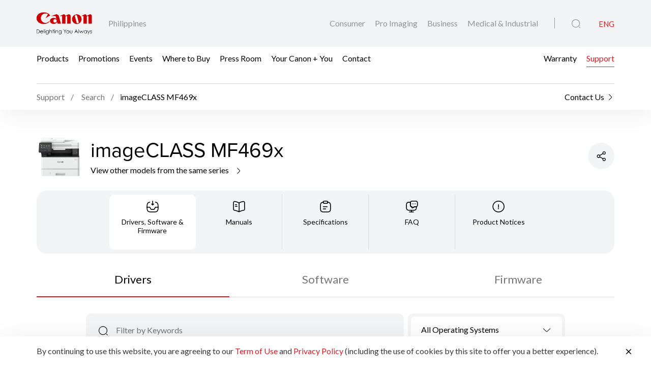

--- FILE ---
content_type: text/html;charset=UTF-8
request_url: https://ph.canon/en/support/imageCLASS%20MF469x/model
body_size: 18344
content:

<!doctype html>
<html lang="en" class="no-js">
<head>
    <title>Support - imageCLASS MF469x - Canon Philippines</title>
    <meta charset="utf-8">
    <meta name="viewport" content="width=device-width, initial-scale=1"/>
    
    
    <meta property="og:locale" content="en_US"/>
    <meta property="og:type" content="Pages"/>
    <meta property="og:site_name" content="Canon"/>
    
    
    
    
    <link rel="icon" type="image/x-ico" href="/assets/favicon-f025e90207d0d413a6d3b78b0cc3df08.ico"/>

    






    <!-- Google Tag Manager -->
    <script>(function(w,d,s,l,i){w[l]=w[l]||[];w[l].push({'gtm.start':
            new Date().getTime(),event:'gtm.js'});var f=d.getElementsByTagName(s)[0],
        j=d.createElement(s),dl=l!='dataLayer'?'&l='+l:'';j.async=true;j.src=
        'https://www.googletagmanager.com/gtm.js?id='+i+dl;f.parentNode.insertBefore(j,f);
    })(window,document,'script','dataLayer','GTM-T3C7T53');</script>
    <!-- End Google Tag Manager -->



    <!-- Google tag (gtag.js) -->
<script async src="https://www.googletagmanager.com/gtag/js?id=G-W364DT20EE"></script>
<script>
  window.dataLayer = window.dataLayer || [];
  function gtag(){dataLayer.push(arguments);}
  gtag('js', new Date());

  gtag('config', 'G-W364DT20EE');
</script>


<script>
    window.dataLayer = window.dataLayer || [];
    dataLayer.push({
        'page_type': 'SIMS',
        'page_segment': 'SIMS'
    });
</script>

    <link rel="stylesheet" href="/assets/icons-df4fe550bac35849baa517f8cc248b4a.css" />
    <link rel="stylesheet" href="/assets/core-plugins-62a86412bbb298d795b07bed12449fdc.css" />
    <link rel="stylesheet" href="/assets/plugins-4aef676d57cc59b6ac1d16382bbdb9ed.css" />
    <link rel="stylesheet" href="/assets/styles-c0881a88cc851ebec73345d4884ca7b1.css" />
    <link rel="stylesheet" href="/assets/print-3f903e881e324d02e1a2186a4f579c50.css" media="print"/>
    
    
    <meta name="layout" content="main"/>

</head>

<body class="">





    <!-- Google Tag Manager (noscript) -->
    <noscript><iframe src="https://www.googletagmanager.com/ns.html?id=GTM-T3C7T53"
                      height="0" width="0" style="display:none;visibility:hidden"></iframe></noscript>
    <!-- End Google Tag Manager (noscript) -->


<!-- Start Header -->



<header class="header">
    <div class="header__wrapper js-header">
        <div class="container">
            <div class="header__main d-flex js-header-main">
                <div class="header__brand d-flex">
                    
                    <a href="/en/consumer" class="header__brand--link null homeConsumerLang" aria-label="Canon Brand Link">
                        <img src="/assets/media/brand/canon-logo-fce4d84a3fd8a55309081b178ae8b5ca.png" class="header__brand--logo" alt="Canon Brand Image"/>
                    </a>
                    <div class="header__brand--region flex-fill align-self-center">Philippines</div>
                </div>
                <div class="header__attribute flex-fill align-self-center">
                    <div class="header__attribute--wrapper d-flex">
                        <div class="header__attribute--site flex-fill align-self-center">
                            <div class="header__attribute--site-mobile">
                                <button type="button" class="header__attribute--site-button dropdown-toggle" data-bs-toggle="dropdown">
                                    
                                        Consumer
                                    
                                </button>
                                <ul class="header__attribute--site-dropdown dropdown-menu" aria-labelledby="dropdownMenuLink">
                                    <li>
                                        <a href="/en/consumer" class="dropdown-item homeConsumerLang active">
                                            Consumer
                                        </a>
                                    </li>
                                    <li>
                                        <a href="/en/pro-imaging" class="dropdown-item homeProImagingLang ">
                                            Pro Imaging
                                        </a>
                                    </li>
                                    <li>
                                        <a href="/en/business" class="dropdown-item homeBusinessLang ">
                                            Business
                                        </a>
                                    </li>
                                    <li>
                                        <a href="/en/medical-industrial" class="dropdown-item  homeMedicalIndustrialLang ">
                                            Medical & Industrial
                                        </a>
                                    </li>
                                </ul>
                            </div>
                            
                                
                                <a href="/en/consumer" class="header__attribute--site-link homeConsumerLang ">
                                    Consumer
                                </a>
                                <a href="/en/pro-imaging" class="header__attribute--site-link homeProImagingLang ">
                                    Pro Imaging
                                </a>
                                <a href="/en/business" class="header__attribute--site-link homeBusinessLang ">
                                    Business
                                </a>
                                <a href="/en/medical-industrial" class="header__attribute--site-link  homeMedicalIndustrialLang ">
                                    Medical & Industrial
                                </a>
                            
                        </div>
                        
                            <div class="header__attribute--item">
                                <button class="header__attribute--search-button js-global-search-open" aria-label="Global Search"><span class="ci-search-normal-1"></span></button>
                                <div class="header__attribute--hamburger-menu">
                                    <button type="button" class="header__attribute--hamburger-menu-button menu-collapsed js-hamburger-menu-collapsed" aria-label="Mobile menu collapsed"></button>
                                    <button type="button" class="header__attribute--hamburger-menu-button menu-collapse js-hamburger-menu-collapse" aria-label="Mobile menu collapse"></button>
                                </div>
                                <div class="header__attribute--language dropdowns">
                                    
                                        <span class="header__attribute--language-button active">ENG</span>
                                    
                                </div>
                            </div>
                        
                    </div>
                </div>
            </div>
        </div>
        <div class="header__navbar js-header-navbar">
            <div class="container header__navbar--container js-header-navbar-container">
                <div class="header__navbar--wrapper d-flex">
                    
                    <div class="header__navbar--close">
                        <div class="header__navbar--mobile-column-full text-end">
                            <button type="button" class="header__navbar--close-hide js-hamburger-menu-collapse"><span class="ci-close"></span></button>
                        </div>
                    </div>
                    <div class="header__navbar--mobile">
                        <div class="header__navbar--mobile-column">
                            <div class="header__brand--region">Philippines</div>
                        </div>
                        <div class="header__navbar--mobile-column text-end">
                            <div class="header__attribute--language dropdowns">
                                <button type="button" class="header__attribute--language-button dropdown-toggle" data-bs-toggle="dropdown">ENG</button>
                                <ul class="header__attribute--language-dropdown dropdown-menu" aria-labelledby="dropdownMenuLink">
                                    
                                        
                                        <li><a class="dropdown-item active" href="#">ENG</a></li>
                                    
                                </ul>
                            </div>
                        </div>
                    </div>
                    <div class="header__navbar--left flex-fill align-self-center">
                        
                            
                                <a href="javascript:void(0)" class="header__navbar--link js-megamenu-open">Products</a>
                            
                        
                            
                                
                                
                                
                                
                                
                                
                                <a class="header__navbar--link "  href="/en/consumer/promotions" target="_self">Promotions</a>
                            
                        
                            
                                
                                
                                
                                
                                
                                
                                <a class="header__navbar--link "  href="/en/consumer/event" target="_self">Events</a>
                            
                        
                            
                                
                                
                                
                                
                                
                                
                                <a class="header__navbar--link "  href="/en/consumer/buy" target="_self">Where to Buy</a>
                            
                        
                            
                                
                                
                                
                                
                                
                                
                                <a class="header__navbar--link "  href="/en/consumer/press/landing" target="_self">Press Room</a>
                            
                        
                            
                                
                                
                                
                                
                                
                                    
                                    
                                    
                                        
                                    
                                
                                
                                <a class="header__navbar--link "  href="/en/consumer/web/get-engaged" target="_self">Your Canon + You</a>
                            
                        
                            
                                
                                
                                
                                
                                
                                
                                <a class="header__navbar--link "  href="/en/consumer/contact-us" target="_self">Contact</a>
                            
                        
                    </div>
                    <div class="header__navbar--right">
                        
                        
                            
                                
                                
                                
                                
                                    
                                
                                
                                    
                                    
                                    
                                        
                                    
                                
                                <a class="header__navbar--link " href="/en/consumer/web/support-warrantyinfo-personal" target="_self">Warranty</a>
                            
                        
                            
                                
                                
                                
                                
                                    
                                
                                
                                <a class="header__navbar--link active" href="/en/support" target="_self">Support</a>
                            
                        
                        
                    </div>
                </div>
            </div>
        </div>
        
        
            <div class="breadcrumb__wrapp js-breadcrumb">
                <div class="container">
                    
                        <div class="breadcrumb__listing">
                            <div class="breadcrumb__content">
                                <div class="breadcrumb__item">
                                    <a href="/en/support"><span>Support</span></a>
                                    <a href="/en/support/search?q=imageCLASS+MF469x"><span>Search</span></a>
                                </div>
                                <div class="breadcrumb__item active"><span>imageCLASS MF469x</span></div>
                            </div>
                            <div class="breadcrumb__right">
                                <a href="/en/consumer/contact-us"><span>Contact Us</span><i
                                        class="ci-arrow-right-2"></i></a>
                            </div>
                        </div>
                    
                </div>
            </div>
        
        
        
    </div>
</header>
<!-- End Header -->
<div class="globalSearch js-global-search">
    <div class="globalSearch__body js-global-search-body">
        <div class="container">
            <form action="/philippines/en/consumer/search" method="get" class="globalSearch__form" >
                <input class="globalSearch__input js-global-search-input" name="q" placeholder="Type here to search"/>
                <button type="button" class="globalSearch__close js-global-search-close" aria-label="Close Search">
                    <span class="ci-close"></span>
                </button>
            </form>

            <div class="globalSearch__container">
                <div class="row globalSearch__container--row">
                    <div class="col-lg-4 globalSearch__container--column">
                        <div class="globalSearch__popular">
                            <h3 class="globalSearch__title">Popular Searches</h3>
                            <ul class="globalSearch__listing">
                                <li class="js-popular-searches">CP820 Printer Driver V5.1</li>
                                <li class="js-popular-searches">Windows Printer Driver Guide</li>
                                <li class="js-popular-searches">EOS RP (RF24-105mm f/4-7.1 IS STM)</li>
                                <li class="js-popular-searches">EOS R50 (RF-S18-45mm f/4.5-6.3 IS STM)</li>
                                <li class="js-popular-searches">Control Ring Mount Adapter EF-EOS R</li>
                            </ul>
                        </div>
                    </div>

                    <div class="col-lg-8 globalSearch__container--column media-desktop">
                        <div class="globalSearch__product">
                            <h3 class="globalSearch__title">Recommended Products</h3>

                            <div class="row">
                                
                                    <div class="col-lg-4">
                                        <div class="globalSearch__product--card">
                                            <a href="/en/consumer/rf45mm-f-1-2-stm/main/product">
                                                <div class="globalSearch__product--card-thumbnail">
                                                    <img src="https://ph.canon/media/image/2025/10/06/a7cb6890ac3e4299b9781df0ebef3f86_RF45mm+f1.2+STM+Front+Slant.png"
                                                         class="globalSearch__product--card-img" alt=""/>
                                                </div>
                                            </a>
                                            <h4 class="globalSearch__product--card-title js-match-title">
                                                <a href="/en/consumer/rf45mm-f-1-2-stm/main/product">RF45mm f/1.2 STM</a>
                                            </h4>
                                            <div class="globalSearch__product--card-price">
                                                <div class="globalSearch__product--card-price-inner">
                                                    
                                                </div>

                                                <div class="globalSearch__product--card-price-inclusive"></div>
                                            </div>
                                        </div>
                                    </div>
                                
                                    <div class="col-lg-4">
                                        <div class="globalSearch__product--card">
                                            <a href="/en/consumer/eos-r6-mark-iii/body/product">
                                                <div class="globalSearch__product--card-thumbnail">
                                                    <img src="https://ph.canon/media/image/2025/10/15/77ed33b788b8459b8c2a9d0d9326e3e3_EOS+R6+Mark+III+Front+Slant.png"
                                                         class="globalSearch__product--card-img" alt=""/>
                                                </div>
                                            </a>
                                            <h4 class="globalSearch__product--card-title js-match-title">
                                                <a href="/en/consumer/eos-r6-mark-iii/body/product">EOS R6 Mark III (Body)</a>
                                            </h4>
                                            <div class="globalSearch__product--card-price">
                                                <div class="globalSearch__product--card-price-inner">
                                                    
                                                </div>

                                                <div class="globalSearch__product--card-price-inclusive"></div>
                                            </div>
                                        </div>
                                    </div>
                                
                                    <div class="col-lg-4">
                                        <div class="globalSearch__product--card">
                                            <a href="/en/consumer/cr-n350/main/product">
                                                <div class="globalSearch__product--card-thumbnail">
                                                    <img src="https://ph.canon/media/image/2025/11/03/79db167002804219a1260c1a4c1b8288_CR-N350+B%26W.png"
                                                         class="globalSearch__product--card-img" alt=""/>
                                                </div>
                                            </a>
                                            <h4 class="globalSearch__product--card-title js-match-title">
                                                <a href="/en/consumer/cr-n350/main/product">CR-N350</a>
                                            </h4>
                                            <div class="globalSearch__product--card-price">
                                                <div class="globalSearch__product--card-price-inner">
                                                    
                                                </div>

                                                <div class="globalSearch__product--card-price-inclusive"></div>
                                            </div>
                                        </div>
                                    </div>
                                
                            </div>
                        </div>
                    </div>
                </div>
            </div>
        </div>
    </div>

    <div class="globalSearch__overlay js-global-search-overlay"></div>
</div>

    
    
<div class="megamenu js-megamenu">
    <div class="megamenu__body js-megamenu-body">
        <div class="container">
            <div class="row">
                <div class="col-lg-9">
                    <div class="row">
                        <div class="col-lg-4">
                            <div class="megamenu__column megamenu__column--first js-megamenu-categories">
                                <div class="megamenu__column--content">
                                    <div class="header__navbar--close">
                                        <div class="header__navbar--mobile-column text-start">
                                            <button type="button" class="header__navbar--close-back js-hamburger-menu-back" data-current="categories" data-back="navbar"><span class="ci-arrow-left-1"></span></button>
                                        </div>
                                        <div class="header__navbar--mobile-column text-end">
                                            <button type="button" class="header__navbar--close-hide js-hamburger-menu-collapse"><span class="ci-close"></span></button>
                                        </div>
                                    </div>
                                    <h4 class="megamenu__column--heading">Product Range</h4>
                                    <ul class="nav nav-tabs megamenu__listing">
                                        
                                            <li><button type="button" class="megamenu__listing--button js-megamenu-categories-link active" data-bs-toggle="tab" data-thumbnail="#thumb__photography" data-bs-target="#photography">Photography</button></li>
                                        
                                            <li><button type="button" class="megamenu__listing--button js-megamenu-categories-link " data-bs-toggle="tab" data-thumbnail="#thumb__printing" data-bs-target="#printing">Printing</button></li>
                                        
                                            <li><button type="button" class="megamenu__listing--button js-megamenu-categories-link " data-bs-toggle="tab" data-thumbnail="#thumb__scanning" data-bs-target="#scanning">Scanning</button></li>
                                        
                                            <li><button type="button" class="megamenu__listing--button js-megamenu-categories-link " data-bs-toggle="tab" data-thumbnail="#thumb__videography-solutions" data-bs-target="#videography-solutions">Videography Solutions</button></li>
                                        
                                            <li><button type="button" class="megamenu__listing--button js-megamenu-categories-link " data-bs-toggle="tab" data-thumbnail="#thumb__others" data-bs-target="#others">Others</button></li>
                                        
                                    </ul>




                                </div>
                            </div>
                        </div>
                        <div class="col-lg-8">
                            <div class="megamenu__column megamenu__column--last js-megamenu-type">
                                <div class="tab-pane fade show active">
                                    <div class="megamenu__column--content">
                                        <div class="header__navbar--close">
                                            <div class="header__navbar--mobile-column text-start">
                                                <button type="button" class="header__navbar--close-back js-hamburger-menu-back" data-current="type" data-back="categories"><span class="ci-arrow-left-1"></span></button>
                                            </div>
                                            <div class="header__navbar--mobile-column text-end">
                                                <button type="button" class="header__navbar--close-hide js-hamburger-menu-collapse"><span class="ci-close"></span></button>
                                            </div>
                                        </div>
                                        <h4 class="megamenu__column--heading">Product Category</h4>
                                        <div class="tab-content">
                                            <!-- Star Tab Content Photography-->
                                            
                                                <div id="photography" class="tab-pane fade show active">
                                                     <div class="row">
                                                        <div class="col-lg-12">
                                                            <ul class="megamenu__listing">
                                                                
                                                                    <li>
                                                                        
                                                                        <a href="/en/consumer/products/search?category=photography&amp;subCategory=interchangeable-lens-cameras" target="_self" class="megamenu__listing--link">Interchangeable Lens Cameras</a>
                                                                    </li>
                                                                
                                                                    <li>
                                                                        
                                                                        <a href="/en/consumer/products/search?category=photography&amp;subCategory=digital-compact-cameras" target="_self" class="megamenu__listing--link">Digital Compact Cameras</a>
                                                                    </li>
                                                                
                                                                    <li>
                                                                        
                                                                        <a href="/en/consumer/products/search?category=photography&amp;subCategory=ef-lenses" target="_self" class="megamenu__listing--link">Lenses</a>
                                                                    </li>
                                                                
                                                                    <li>
                                                                        
                                                                        <a href="/en/consumer/products/search?category=photography&amp;subCategory=accessories" target="_self" class="megamenu__listing--link">Accessories</a>
                                                                    </li>
                                                                
                                                                    <li>
                                                                        
                                                                        <a href="/en/consumer/products/search?category=photography&amp;subCategory=mobile-applications" target="_self" class="megamenu__listing--link">Mobile Applications</a>
                                                                    </li>
                                                                
                                                            </ul>
                                                        </div>
                                                     </div>
                                                </div>
                                            
                                                <div id="printing" class="tab-pane fade ">
                                                     <div class="row">
                                                        <div class="col-lg-12">
                                                            <ul class="megamenu__listing">
                                                                
                                                                    <li>
                                                                        
                                                                        <a href="/en/consumer/products/search?category=printing&amp;subCategory=laser-printers" target="_self" class="megamenu__listing--link">Laser Printers</a>
                                                                    </li>
                                                                
                                                                    <li>
                                                                        
                                                                        <a href="/en/consumer/products/search?category=printing&amp;subCategory=inkjet-printers" target="_self" class="megamenu__listing--link">Inkjet Printers</a>
                                                                    </li>
                                                                
                                                                    <li>
                                                                        
                                                                        <a href="/en/consumer/products/search?category=printing&amp;subCategory=mobile-printers" target="_self" class="megamenu__listing--link">Mobile Printers</a>
                                                                    </li>
                                                                
                                                                    <li>
                                                                        
                                                                        <a href="/en/consumer/products/search?category=printing&amp;subCategory=consumables" target="" class="megamenu__listing--link">Supplies</a>
                                                                    </li>
                                                                
                                                            </ul>
                                                        </div>
                                                     </div>
                                                </div>
                                            
                                                <div id="scanning" class="tab-pane fade ">
                                                     <div class="row">
                                                        <div class="col-lg-12">
                                                            <ul class="megamenu__listing">
                                                                
                                                                    <li>
                                                                        
                                                                        <a href="/en/consumer/products/search?category=scanning&amp;subCategory=document-scanners" target="_self" class="megamenu__listing--link">Document Scanners</a>
                                                                    </li>
                                                                
                                                            </ul>
                                                        </div>
                                                     </div>
                                                </div>
                                            
                                                <div id="videography-solutions" class="tab-pane fade ">
                                                     <div class="row">
                                                        <div class="col-lg-12">
                                                            <ul class="megamenu__listing">
                                                                
                                                                    <li>
                                                                        
                                                                        <a href="/en/consumer/products/search?category=videography-solutions&amp;subCategory=cinema-eos-system" target="_self" class="megamenu__listing--link">Cinema EOS Camcorders</a>
                                                                    </li>
                                                                
                                                                    <li>
                                                                        
                                                                        <a href="/en/consumer/products/search?category=videography-solutions&amp;subCategory=cinema-eos-lenses" target="_self" class="megamenu__listing--link">Cinema EOS Lenses</a>
                                                                    </li>
                                                                
                                                                    <li>
                                                                        
                                                                        <a href="/en/consumer/products/search?category=videography-solutions&amp;subCategory=camcorders" target="_self" class="megamenu__listing--link">Camcorders</a>
                                                                    </li>
                                                                
                                                                    <li>
                                                                        
                                                                        <a href="/en/consumer/products/search?category=videography-solutions&amp;subCategory=remote-cameras" target="_self" class="megamenu__listing--link">Remote Cameras</a>
                                                                    </li>
                                                                
                                                                    <li>
                                                                        
                                                                        <a href="/en/consumer/products/search?category=videography-solutions&amp;subCategory=multi-purpose-cameras" target="_self" class="megamenu__listing--link">Multi-Purpose Cameras</a>
                                                                    </li>
                                                                
                                                                    <li>
                                                                        
                                                                        <a href="/en/consumer/products/search?category=videography-solutions&amp;subCategory=referencedisplay" target="_self" class="megamenu__listing--link">Reference Display</a>
                                                                    </li>
                                                                
                                                                    <li>
                                                                        
                                                                        <a href="/en/consumer/products/search?category=videography-solutions&amp;subCategory=accessories" target="_self" class="megamenu__listing--link">Accessories</a>
                                                                    </li>
                                                                
                                                            </ul>
                                                        </div>
                                                     </div>
                                                </div>
                                            
                                                <div id="others" class="tab-pane fade ">
                                                     <div class="row">
                                                        <div class="col-lg-12">
                                                            <ul class="megamenu__listing">
                                                                
                                                                    <li>
                                                                        
                                                                        <a href="/en/consumer/products/search?category=others&amp;subCategory=consumables" target="" class="megamenu__listing--link">Supplies</a>
                                                                    </li>
                                                                
                                                                    <li>
                                                                        
                                                                        <a href="/en/consumer/products/search?category=others&amp;subCategory=fax-machines" target="_self" class="megamenu__listing--link">Fax Machines</a>
                                                                    </li>
                                                                
                                                            </ul>
                                                        </div>
                                                     </div>
                                                </div>
                                            
                                            <!-- End Tab Content Photography-->
                                        </div>
                                    </div>
                                </div>
                            </div>
                        </div>




























                    </div>
                </div>
                <div class="col-lg-3">
                    <div class="megamenu__thumbnails">
                        <div class="megamenu__thumbnails--category">
                            
                                
                                    <img id="thumb__photography" src="https://ph.canon/media/image/2025/09/18/cb597d495137455f9e4edcbe3d8ccdac_R5+mark+ii.png" class="megamenu__thumbnails--img js-megamenu-thumbnails-category show" alt="Photography" />
                                
                            
                                
                                    <img id="thumb__printing" src="https://ph.canon/media/image/2018/04/10/754dfa665b31449e82158240c46f3da5_Printing-consumer.png" class="megamenu__thumbnails--img js-megamenu-thumbnails-category " alt="Printing" />
                                
                            
                                
                                    <img id="thumb__scanning" src="https://ph.canon/media/init/thumbnails/Scanning.png" class="megamenu__thumbnails--img js-megamenu-thumbnails-category " alt="Scanning" />
                                
                            
                                
                                    <img id="thumb__videography-solutions" src="https://ph.canon/media/image/2025/09/18/34e1afce0e6e4ee493d8ba3c7400a94a_C50.png" class="megamenu__thumbnails--img js-megamenu-thumbnails-category " alt="Videography Solutions" />
                                
                            
                                
                                    <img id="thumb__others" src="https://ph.canon/media/image/2018/04/25/94f9871a4fda4f54a10f6538dec4244f_10x32-IS-large.png" class="megamenu__thumbnails--img js-megamenu-thumbnails-category " alt="Others" />
                                
                            
                        </div>
                    </div>
                </div>
            </div>
        </div>
    </div>
    <div class="megamenu__overlay js-megamenu-overlay"></div>
</div>


<main>
    <section class="section simsProductDetail">
        <div class="simsProductHeader">
            <div class="container">
                <div class="simsProductHeader__wrapper">
                    <div class="simsProductHeader__detail">
                        
                            <img src="https://ph.canon/media/image/2023/05/18/5ffafa7e7a8847c08bac3d85e69b6c15_MF460+series_Front_E_362x320.png" class="simsProductHeader__detail--image" alt="imageCLASS MF469x" />
                        

                        <div class="simsProductHeader__detail--content">
                            <h1 class="simsProductHeader__detail--heading">imageCLASS MF469x</h1>

                            <div class="simsProductHeader__detail--action">
                                <a href="/en/support/models?series=94" class="button button__sm button__icon--right button__text">
                                        View other models from the same series
                                        <span class="ci-arrow-right-2"></span>
                                </a>
                            </div>
                        </div>
                    </div>

                    <div class="simsProductHeader__action">
                        
                        <div class="simsProductHeader__action--share">
                            <button class="simsProductHeader__action--share-icon js-share-toggle" aria-label="Share Product">
                                <span class="ci-share-2 action--share-icon-default"></span>
                                <span class="ci-close action--share-icon-close"></span>
                            </button>
                            <div class="simsProductHeader__action--share-dropdown js-share-dropdown">
                                
    <a href="#" class="share__link js-share-facebook" data-platform="facebook">
        <svg version="1.1" id="Layer_1" xmlns="http://www.w3.org/2000/svg" xmlns:xlink="http://www.w3.org/1999/xlink" x="0px" y="0px"
             viewBox="0 0 32 32" xml:space="preserve">
            <path d="M18.7,18H22l1.3-5.3h-4.7V10c0-1.4,0-2.7,2.7-2.7h2V2.9c-0.4-0.1-2.1-0.2-3.8-0.2c-3.6,0-6.2,2.2-6.2,6.3v3.7h-4V18h4v11.3
                                    h5.3V18z"/>
        </svg>
    </a>


    <a href="#" class="share__link js-share-linkedin" data-platform="linkedin">
        <svg version="1.1" id="Layer_1" xmlns="http://www.w3.org/2000/svg" xmlns:xlink="http://www.w3.org/1999/xlink" x="0px" y="0px"
             viewBox="0 0 32 32" xml:space="preserve">
            <path d="M24.4,24.5h-3.6v-5.6c0-1.3,0-3-1.9-3c-1.9,0-2.1,1.4-2.1,2.9v5.7h-3.6V13h3.4v1.6h0c0.5-0.9,1.6-1.8,3.4-1.8
                                c3.6,0,4.3,2.4,4.3,5.5L24.4,24.5L24.4,24.5z M9.3,11.4c-0.3,0-0.5-0.1-0.8-0.2S8.1,11,7.9,10.8c-0.2-0.2-0.3-0.4-0.4-0.7
                                C7.3,9.9,7.3,9.6,7.3,9.4c0-0.4,0.1-0.8,0.3-1.1c0.2-0.3,0.5-0.6,0.9-0.8c0.4-0.2,0.8-0.2,1.2-0.1c0.4,0.1,0.8,0.3,1.1,0.6
                                c0.3,0.3,0.5,0.7,0.6,1.1c0.1,0.4,0,0.8-0.1,1.2c-0.2,0.4-0.4,0.7-0.8,0.9C10.1,11.3,9.7,11.4,9.3,11.4z M11.1,24.5H7.6V13h3.6
                                L11.1,24.5L11.1,24.5z M26.2,4H5.8C4.8,4,4,4.8,4,5.7v20.5c0,1,0.8,1.7,1.8,1.7h20.5c1,0,1.8-0.8,1.8-1.7V5.7C28,4.8,27.2,4,26.2,4
                                L26.2,4z"/>
        </svg>
    </a>


                            </div>
                        </div>
                    </div>
                </div>
            </div>
        </div>

        <div class="tabsNavIcon">
            <div class="container">
                <div class="nav tabsNavIcon__dropdown dropdown" role="tablist">
                    <button type="button" class="tabsNavIcon__dropdown--button media-not-desktop js-tabs-icon-dropdown-button" data-bs-toggle="dropdown"><span class="ci-direct-inbox js-tabs-icon-dropdown-icon"></span> <span class="tabsNavIcon__dropdown--button-text js-tabs-icon-dropdown-text">
                        
                            Drivers, Software & Firmware
                        
                    </span></button>
                    <ul class="dropdown-menu tabsNavIcon__dropdown--menu">
                        <li class="tabsNavIcon__dropdown--item active js-tabs-icon-dropdown-item js-submit-form-sims-model-detail"
                            data-icon="ci-direct-inbox" data-bs-toggle="tab" data-bs-target="#tabDSF"
                            aria-selected="true" role="tab">Drivers, Software & Firmware</li>
                        <li class="tabsNavIcon__dropdown--item  js-tabs-icon-dropdown-item js-submit-form-sims-model-detail" data-icon="ci-book-1"
                            data-bs-toggle="tab" data-bs-target="#tabManuals" aria-selected="false" tabindex="-1"
                            role="tab">Manuals</li>
                        <li class="tabsNavIcon__dropdown--item  js-tabs-icon-dropdown-item js-submit-form-sims-model-detail" data-icon="ci-clipboard-text"
                            data-bs-toggle="tab" data-bs-target="#tabSpecifications" aria-selected="false" tabindex="-1"
                            role="tab">Specifications</li>
                        <li class="tabsNavIcon__dropdown--item  js-tabs-icon-dropdown-item js-submit-form-sims-model-detail" data-icon="ci-device-message"
                            data-bs-toggle="tab" data-bs-target="#tabFaq" aria-selected="false" tabindex="-1"
                            role="tab">FAQ</li>
                        <li class="tabsNavIcon__dropdown--item  js-tabs-icon-dropdown-item" data-icon="ci-info-circle"
                            data-bs-toggle="tab" data-bs-target="#tabNotices" aria-selected="false" tabindex="-1"
                            role="tab">Product Notices</li>
                    </ul>
                </div>
                <div class="tabsNavIcon__wrapper">
                    <div class="nav nav-tabs tabsNavIcon__nav" role="tablist">
                        <div class="tabsNavIcon__nav--item active js-submit-form-sims-model-detail" data-bs-toggle="tab" data-bs-target="#tabDSF" aria-selected="true" role="tab">
                            <span class="tabsNavIcon__nav--item-icon ci-direct-inbox"></span>
                            <div class="tabsNavIcon__nav--item-label">Drivers, Software & Firmware</div>
                        </div>
                        <div class="tabsNavIcon__nav--item  js-submit-form-sims-model-detail" data-bs-toggle="tab" data-bs-target="#tabManuals" aria-selected="false" tabindex="-1" role="tab">
                            <span class="tabsNavIcon__nav--item-icon ci-book-1"></span>

                            <div class="tabsNavIcon__nav--item-label">Manuals</div>
                        </div>
                        <div class="tabsNavIcon__nav--item  js-submit-form-sims-model-detail" data-bs-toggle="tab" data-bs-target="#tabSpecifications" aria-selected="false" tabindex="-1" role="tab">
                            <span class="tabsNavIcon__nav--item-icon ci-clipboard-text"></span>

                            <div class="tabsNavIcon__nav--item-label">Specifications</div>
                        </div>
                        <div class="tabsNavIcon__nav--item  js-submit-form-sims-model-detail" data-bs-toggle="tab" data-bs-target="#tabFaq" aria-selected="false" tabindex="-1" role="tab">
                            <span class="tabsNavIcon__nav--item-icon ci-device-message"></span>

                            <div class="tabsNavIcon__nav--item-label">FAQ</div>
                        </div>
                        <div class="tabsNavIcon__nav--item " data-bs-toggle="tab" data-bs-target="#tabNotices" aria-selected="false" tabindex="-1" role="tab">
                            <span class="tabsNavIcon__nav--item-icon ci-info-circle"></span>

                            <div class="tabsNavIcon__nav--item-label">Product Notices</div>
                        </div>
                    </div>
                </div>
            </div>
        </div>

        <div class="container">
            <div class="tab-content">

                <!-- Start Drivers, Software & Firmware -->
                
<div class="tab-pane fade active show" id="tabDSF">
    <div class="tabNavText">
        <div class="nav nav-tabs tabNavText__wrapper" role="tablist">
            <div type="button" class="tabNavText__item active js-submit-form-sims-model-detail" data-bs-toggle="tab"
                 data-bs-target="#tabDrivers" aria-selected="true" role="tab">Drivers</div>

            <div type="button" class="tabNavText__item js-submit-form-sims-model-detail" data-bs-toggle="tab"
                 data-bs-target="#tabSoftware" aria-selected="false" tabindex="-1" role="tab">Software</div>

            <div type="button" class="tabNavText__item js-submit-form-sims-model-detail" data-bs-toggle="tab"
                 data-bs-target="#tabFirmware" aria-selected="false" tabindex="-1" role="tab">Firmware</div>
        </div>
    </div>

    <div class="tab-content">

        <!-- Start Drivers -->
        <div class="tab-pane fade active show" id="tabDrivers">
            <div class="simsProductDetail__container">
                <div class="row justify-content-center">
                    <div class="col-lg-12 col-xl-10 col-xxl-10">
                        <form action="/philippines/en/support/imageCLASS%20MF469x/get-search-result-content?fileType=DR" method="post" data-type="drivers" class="sims-model-filter" >
                            <div class="simsSearch">
    <div class="row simsSearch__row">
        <div class="col-lg-4 order-lg-1 simsSearch__column media-desktop">
            <div class="simsSearch__selectWrapper">
                <select class="form-control js-select2 js-input-detect-os js-sims-search-desktop-option"
                        data-associated-field="driverOsMobile"
                        data-submit="true"
                        data-style="default"
                        data-dropdown-class="select__dropdown simsSearch__sselect2--dropdown"
                        data-size="sm" data-clear="true"
                        data-placeholder="All Operating Systems"
                        data-search-placeholder="All Operating Systems">
                    <option value="all">All Operating Systems</option>
                    
                        <option value="Linux 32bit">Linux 32bit</option>
                    
                        <option value="Linux 64bit">Linux 64bit</option>
                    
                        <option value="Linux ARM">Linux ARM</option>
                    
                        <option value="Linux MIPS">Linux MIPS</option>
                    
                        <option value="OS X v10.11">OS X v10.11</option>
                    
                        <option value="SAP">SAP</option>
                    
                        <option value="Windows 10">Windows 10</option>
                    
                        <option value="Windows 10 (x64)">Windows 10 (x64)</option>
                    
                        <option value="Windows 11">Windows 11</option>
                    
                        <option value="Windows 7">Windows 7</option>
                    
                        <option value="Windows 7 (x64)">Windows 7 (x64)</option>
                    
                        <option value="Windows 8.1">Windows 8.1</option>
                    
                        <option value="Windows 8.1 (x64)">Windows 8.1 (x64)</option>
                    
                        <option value="Windows Server 2008">Windows Server 2008</option>
                    
                        <option value="Windows Server 2008 (x64)">Windows Server 2008 (x64)</option>
                    
                        <option value="Windows Server 2008 R2 (x64)">Windows Server 2008 R2 (x64)</option>
                    
                        <option value="Windows Server 2012 (x64)">Windows Server 2012 (x64)</option>
                    
                        <option value="Windows Server 2012 R2 (x64)">Windows Server 2012 R2 (x64)</option>
                    
                        <option value="Windows Server 2016 (x64)">Windows Server 2016 (x64)</option>
                    
                        <option value="Windows Server 2019 (x64)">Windows Server 2019 (x64)</option>
                    
                        <option value="Windows Server 2022">Windows Server 2022</option>
                    
                        <option value="Windows Server 2025">Windows Server 2025</option>
                    
                        <option value="macOS 10.13">macOS 10.13</option>
                    
                        <option value="macOS 10.14">macOS 10.14</option>
                    
                        <option value="macOS 10.15">macOS 10.15</option>
                    
                        <option value="macOS 11">macOS 11</option>
                    
                        <option value="macOS 12">macOS 12</option>
                    
                        <option value="macOS 13">macOS 13</option>
                    
                        <option value="macOS 14">macOS 14</option>
                    
                        <option value="macOS 15">macOS 15</option>
                    
                        <option value="macOS 26">macOS 26</option>
                    
                        <option value="macOS v10.12">macOS v10.12</option>
                    
                </select>
            </div>
        </div>
        <div class="col-lg-7 col-xl-8 simsSearch__column">
            <div class="simsSearch__input--wrapper">
                <input class="simsSearch__input" name="q" value=""
                       placeholder="Filter by Keywords"/>

                <button type="button" class="simsSearch__filter js-sims-search-filter-show">
                    <span class="ci-filter"></span>
                </button>
            </div>
        </div>
    </div>
</div>

<div class="simsSearch__popup js-sims-search-filter-popup">
    <div class="simsSearch__popup--main js-sims-search-filter-popup-main">
        <div class="simsSearch__popup--body">
            <div class="simsSearch__popup--heading">
                <h4 class="simsSearch__popup--heading-title">Filter Search</h4>
                <button type="button" class="simsSearch__popup--heading-close js-sims-search-filter-close"><span
                        class="ci-close"></span>
                </button>
            </div>

            <div class="simsSearch__popup--content">
                <div class="simsSearch__popup--content-group">
                    <h5 class="simsSearch__popup--content-title">Operating System</h5>
                    <ul class="simsSearch__popup--content-list">
                        <li>
                            <label class="radio">All
                                <input type="radio"
                                       name="os"
                                       value="all"
                                       data-associated-field="driverOsMobile"
                                       data-associated-filter="driverFilter"
                                       class="radio__input js-sims-search-mobile-radio"
                                       checked>
                                <span class="radio__checkmark"></span>
                            </label>
                        </li>
                        
                            <li>
                                <label class="radio">Linux 32bit
                                    <input type="radio"
                                           name="os"
                                           value="Linux 32bit"
                                           data-associated-field="driverOsMobile"
                                           data-associated-filter="driverFilter"
                                           class="radio__input js-sims-search-mobile-radio">
                                    <span class="radio__checkmark"></span>
                                </label>
                            </li>
                        
                            <li>
                                <label class="radio">Linux 64bit
                                    <input type="radio"
                                           name="os"
                                           value="Linux 64bit"
                                           data-associated-field="driverOsMobile"
                                           data-associated-filter="driverFilter"
                                           class="radio__input js-sims-search-mobile-radio">
                                    <span class="radio__checkmark"></span>
                                </label>
                            </li>
                        
                            <li>
                                <label class="radio">Linux ARM
                                    <input type="radio"
                                           name="os"
                                           value="Linux ARM"
                                           data-associated-field="driverOsMobile"
                                           data-associated-filter="driverFilter"
                                           class="radio__input js-sims-search-mobile-radio">
                                    <span class="radio__checkmark"></span>
                                </label>
                            </li>
                        
                            <li>
                                <label class="radio">Linux MIPS
                                    <input type="radio"
                                           name="os"
                                           value="Linux MIPS"
                                           data-associated-field="driverOsMobile"
                                           data-associated-filter="driverFilter"
                                           class="radio__input js-sims-search-mobile-radio">
                                    <span class="radio__checkmark"></span>
                                </label>
                            </li>
                        
                            <li>
                                <label class="radio">OS X v10.11
                                    <input type="radio"
                                           name="os"
                                           value="OS X v10.11"
                                           data-associated-field="driverOsMobile"
                                           data-associated-filter="driverFilter"
                                           class="radio__input js-sims-search-mobile-radio">
                                    <span class="radio__checkmark"></span>
                                </label>
                            </li>
                        
                            <li>
                                <label class="radio">SAP
                                    <input type="radio"
                                           name="os"
                                           value="SAP"
                                           data-associated-field="driverOsMobile"
                                           data-associated-filter="driverFilter"
                                           class="radio__input js-sims-search-mobile-radio">
                                    <span class="radio__checkmark"></span>
                                </label>
                            </li>
                        
                            <li>
                                <label class="radio">Windows 10
                                    <input type="radio"
                                           name="os"
                                           value="Windows 10"
                                           data-associated-field="driverOsMobile"
                                           data-associated-filter="driverFilter"
                                           class="radio__input js-sims-search-mobile-radio">
                                    <span class="radio__checkmark"></span>
                                </label>
                            </li>
                        
                            <li>
                                <label class="radio">Windows 10 (x64)
                                    <input type="radio"
                                           name="os"
                                           value="Windows 10 (x64)"
                                           data-associated-field="driverOsMobile"
                                           data-associated-filter="driverFilter"
                                           class="radio__input js-sims-search-mobile-radio">
                                    <span class="radio__checkmark"></span>
                                </label>
                            </li>
                        
                            <li>
                                <label class="radio">Windows 11
                                    <input type="radio"
                                           name="os"
                                           value="Windows 11"
                                           data-associated-field="driverOsMobile"
                                           data-associated-filter="driverFilter"
                                           class="radio__input js-sims-search-mobile-radio">
                                    <span class="radio__checkmark"></span>
                                </label>
                            </li>
                        
                            <li>
                                <label class="radio">Windows 7
                                    <input type="radio"
                                           name="os"
                                           value="Windows 7"
                                           data-associated-field="driverOsMobile"
                                           data-associated-filter="driverFilter"
                                           class="radio__input js-sims-search-mobile-radio">
                                    <span class="radio__checkmark"></span>
                                </label>
                            </li>
                        
                            <li>
                                <label class="radio">Windows 7 (x64)
                                    <input type="radio"
                                           name="os"
                                           value="Windows 7 (x64)"
                                           data-associated-field="driverOsMobile"
                                           data-associated-filter="driverFilter"
                                           class="radio__input js-sims-search-mobile-radio">
                                    <span class="radio__checkmark"></span>
                                </label>
                            </li>
                        
                            <li>
                                <label class="radio">Windows 8.1
                                    <input type="radio"
                                           name="os"
                                           value="Windows 8.1"
                                           data-associated-field="driverOsMobile"
                                           data-associated-filter="driverFilter"
                                           class="radio__input js-sims-search-mobile-radio">
                                    <span class="radio__checkmark"></span>
                                </label>
                            </li>
                        
                            <li>
                                <label class="radio">Windows 8.1 (x64)
                                    <input type="radio"
                                           name="os"
                                           value="Windows 8.1 (x64)"
                                           data-associated-field="driverOsMobile"
                                           data-associated-filter="driverFilter"
                                           class="radio__input js-sims-search-mobile-radio">
                                    <span class="radio__checkmark"></span>
                                </label>
                            </li>
                        
                            <li>
                                <label class="radio">Windows Server 2008
                                    <input type="radio"
                                           name="os"
                                           value="Windows Server 2008"
                                           data-associated-field="driverOsMobile"
                                           data-associated-filter="driverFilter"
                                           class="radio__input js-sims-search-mobile-radio">
                                    <span class="radio__checkmark"></span>
                                </label>
                            </li>
                        
                            <li>
                                <label class="radio">Windows Server 2008 (x64)
                                    <input type="radio"
                                           name="os"
                                           value="Windows Server 2008 (x64)"
                                           data-associated-field="driverOsMobile"
                                           data-associated-filter="driverFilter"
                                           class="radio__input js-sims-search-mobile-radio">
                                    <span class="radio__checkmark"></span>
                                </label>
                            </li>
                        
                            <li>
                                <label class="radio">Windows Server 2008 R2 (x64)
                                    <input type="radio"
                                           name="os"
                                           value="Windows Server 2008 R2 (x64)"
                                           data-associated-field="driverOsMobile"
                                           data-associated-filter="driverFilter"
                                           class="radio__input js-sims-search-mobile-radio">
                                    <span class="radio__checkmark"></span>
                                </label>
                            </li>
                        
                            <li>
                                <label class="radio">Windows Server 2012 (x64)
                                    <input type="radio"
                                           name="os"
                                           value="Windows Server 2012 (x64)"
                                           data-associated-field="driverOsMobile"
                                           data-associated-filter="driverFilter"
                                           class="radio__input js-sims-search-mobile-radio">
                                    <span class="radio__checkmark"></span>
                                </label>
                            </li>
                        
                            <li>
                                <label class="radio">Windows Server 2012 R2 (x64)
                                    <input type="radio"
                                           name="os"
                                           value="Windows Server 2012 R2 (x64)"
                                           data-associated-field="driverOsMobile"
                                           data-associated-filter="driverFilter"
                                           class="radio__input js-sims-search-mobile-radio">
                                    <span class="radio__checkmark"></span>
                                </label>
                            </li>
                        
                            <li>
                                <label class="radio">Windows Server 2016 (x64)
                                    <input type="radio"
                                           name="os"
                                           value="Windows Server 2016 (x64)"
                                           data-associated-field="driverOsMobile"
                                           data-associated-filter="driverFilter"
                                           class="radio__input js-sims-search-mobile-radio">
                                    <span class="radio__checkmark"></span>
                                </label>
                            </li>
                        
                            <li>
                                <label class="radio">Windows Server 2019 (x64)
                                    <input type="radio"
                                           name="os"
                                           value="Windows Server 2019 (x64)"
                                           data-associated-field="driverOsMobile"
                                           data-associated-filter="driverFilter"
                                           class="radio__input js-sims-search-mobile-radio">
                                    <span class="radio__checkmark"></span>
                                </label>
                            </li>
                        
                            <li>
                                <label class="radio">Windows Server 2022
                                    <input type="radio"
                                           name="os"
                                           value="Windows Server 2022"
                                           data-associated-field="driverOsMobile"
                                           data-associated-filter="driverFilter"
                                           class="radio__input js-sims-search-mobile-radio">
                                    <span class="radio__checkmark"></span>
                                </label>
                            </li>
                        
                            <li>
                                <label class="radio">Windows Server 2025
                                    <input type="radio"
                                           name="os"
                                           value="Windows Server 2025"
                                           data-associated-field="driverOsMobile"
                                           data-associated-filter="driverFilter"
                                           class="radio__input js-sims-search-mobile-radio">
                                    <span class="radio__checkmark"></span>
                                </label>
                            </li>
                        
                            <li>
                                <label class="radio">macOS 10.13
                                    <input type="radio"
                                           name="os"
                                           value="macOS 10.13"
                                           data-associated-field="driverOsMobile"
                                           data-associated-filter="driverFilter"
                                           class="radio__input js-sims-search-mobile-radio">
                                    <span class="radio__checkmark"></span>
                                </label>
                            </li>
                        
                            <li>
                                <label class="radio">macOS 10.14
                                    <input type="radio"
                                           name="os"
                                           value="macOS 10.14"
                                           data-associated-field="driverOsMobile"
                                           data-associated-filter="driverFilter"
                                           class="radio__input js-sims-search-mobile-radio">
                                    <span class="radio__checkmark"></span>
                                </label>
                            </li>
                        
                            <li>
                                <label class="radio">macOS 10.15
                                    <input type="radio"
                                           name="os"
                                           value="macOS 10.15"
                                           data-associated-field="driverOsMobile"
                                           data-associated-filter="driverFilter"
                                           class="radio__input js-sims-search-mobile-radio">
                                    <span class="radio__checkmark"></span>
                                </label>
                            </li>
                        
                            <li>
                                <label class="radio">macOS 11
                                    <input type="radio"
                                           name="os"
                                           value="macOS 11"
                                           data-associated-field="driverOsMobile"
                                           data-associated-filter="driverFilter"
                                           class="radio__input js-sims-search-mobile-radio">
                                    <span class="radio__checkmark"></span>
                                </label>
                            </li>
                        
                            <li>
                                <label class="radio">macOS 12
                                    <input type="radio"
                                           name="os"
                                           value="macOS 12"
                                           data-associated-field="driverOsMobile"
                                           data-associated-filter="driverFilter"
                                           class="radio__input js-sims-search-mobile-radio">
                                    <span class="radio__checkmark"></span>
                                </label>
                            </li>
                        
                            <li>
                                <label class="radio">macOS 13
                                    <input type="radio"
                                           name="os"
                                           value="macOS 13"
                                           data-associated-field="driverOsMobile"
                                           data-associated-filter="driverFilter"
                                           class="radio__input js-sims-search-mobile-radio">
                                    <span class="radio__checkmark"></span>
                                </label>
                            </li>
                        
                            <li>
                                <label class="radio">macOS 14
                                    <input type="radio"
                                           name="os"
                                           value="macOS 14"
                                           data-associated-field="driverOsMobile"
                                           data-associated-filter="driverFilter"
                                           class="radio__input js-sims-search-mobile-radio">
                                    <span class="radio__checkmark"></span>
                                </label>
                            </li>
                        
                            <li>
                                <label class="radio">macOS 15
                                    <input type="radio"
                                           name="os"
                                           value="macOS 15"
                                           data-associated-field="driverOsMobile"
                                           data-associated-filter="driverFilter"
                                           class="radio__input js-sims-search-mobile-radio">
                                    <span class="radio__checkmark"></span>
                                </label>
                            </li>
                        
                            <li>
                                <label class="radio">macOS 26
                                    <input type="radio"
                                           name="os"
                                           value="macOS 26"
                                           data-associated-field="driverOsMobile"
                                           data-associated-filter="driverFilter"
                                           class="radio__input js-sims-search-mobile-radio">
                                    <span class="radio__checkmark"></span>
                                </label>
                            </li>
                        
                            <li>
                                <label class="radio">macOS v10.12
                                    <input type="radio"
                                           name="os"
                                           value="macOS v10.12"
                                           data-associated-field="driverOsMobile"
                                           data-associated-filter="driverFilter"
                                           class="radio__input js-sims-search-mobile-radio">
                                    <span class="radio__checkmark"></span>
                                </label>
                            </li>
                        
                    </ul>
                </div>
            </div>
        </div>

        <div class="simsSearch__popup--action">
            <button type="button"
                    data-associated-filter="driverFilter"
                    class="button button__block js-sims-search-filter-close js-sims-search-filter-submit">
                Submit
            </button>
        </div>
    </div>
</div>
                        </form>
                    </div>
                </div>

                <div class="simsProductDetail__body" data-type="drivers">
                    
                        

    <div class="row softwareCard__row">
        
            <div class="col-lg-12">
                <div class="softwareCard">
                    <div class="softwareCard__content">
                        <h3 class="softwareCard__content--title">
                            <a href="/en/support/0101248501?model=imageCLASS+MF469x">
                                UFR II/UFRII LT Printer Driver &amp; Utilities for Mac V10.19.23 [macOS 10.15.7 - macOS 26.1]
                            </a>
                        </h3>

                        <div class="softwareCard__content--desc">
                            <p></p>
                        </div>

                        <div class="softwareCard__content--action media-desktop">
                        <a href="/en/support/0101248501?model=imageCLASS+MF469x" class="button button__outline--dark">Learn More
                        </a>
                        </div>
                    </div>

                    <div class="softwareCard__detail">
                        <div class="softwareCard__detail--item">
                            <div class="softwareCard__detail--item-label">Last Updated</div>

                            <p>03 Dec 2025</p>
                        </div>
                        
                            <div class="softwareCard__detail--item">
                                <div class="softwareCard__detail--item-label">Size</div>

                                <p>76.11 MB</p>
                            </div>
                        
                        
                    </div>
                </div>
            </div>
        
            <div class="col-lg-12">
                <div class="softwareCard">
                    <div class="softwareCard__content">
                        <h3 class="softwareCard__content--title">
                            <a href="/en/support/0101250301?model=imageCLASS+MF469x">
                                Fax Driver &amp; Utilities for Mac V4.15.22 [macOS 10.15.7 - macOS 26.1]
                            </a>
                        </h3>

                        <div class="softwareCard__content--desc">
                            <p></p>
                        </div>

                        <div class="softwareCard__content--action media-desktop">
                        <a href="/en/support/0101250301?model=imageCLASS+MF469x" class="button button__outline--dark">Learn More
                        </a>
                        </div>
                    </div>

                    <div class="softwareCard__detail">
                        <div class="softwareCard__detail--item">
                            <div class="softwareCard__detail--item-label">Last Updated</div>

                            <p>03 Dec 2025</p>
                        </div>
                        
                            <div class="softwareCard__detail--item">
                                <div class="softwareCard__detail--item-label">Size</div>

                                <p>18.98 MB</p>
                            </div>
                        
                        
                    </div>
                </div>
            </div>
        
            <div class="col-lg-12">
                <div class="softwareCard">
                    <div class="softwareCard__content">
                        <h3 class="softwareCard__content--title">
                            <a href="/en/support/0101249401?model=imageCLASS+MF469x">
                                PS Printer Driver &amp; Utilities for Mac V4.17.22 [macOS 10.15.7 - macOS 26.1]
                            </a>
                        </h3>

                        <div class="softwareCard__content--desc">
                            <p></p>
                        </div>

                        <div class="softwareCard__content--action media-desktop">
                        <a href="/en/support/0101249401?model=imageCLASS+MF469x" class="button button__outline--dark">Learn More
                        </a>
                        </div>
                    </div>

                    <div class="softwareCard__detail">
                        <div class="softwareCard__detail--item">
                            <div class="softwareCard__detail--item-label">Last Updated</div>

                            <p>03 Dec 2025</p>
                        </div>
                        
                            <div class="softwareCard__detail--item">
                                <div class="softwareCard__detail--item-label">Size</div>

                                <p>48.30 MB</p>
                            </div>
                        
                        
                    </div>
                </div>
            </div>
        
            <div class="col-lg-12">
                <div class="softwareCard">
                    <div class="softwareCard__content">
                        <h3 class="softwareCard__content--title">
                            <a href="/en/support/0101269403?model=imageCLASS+MF469x">
                                Scanner Driver &amp; Utilities for Mac V2.15.19 [macOS 10.15.7 - macOS 26.1]
                            </a>
                        </h3>

                        <div class="softwareCard__content--desc">
                            <p>The MF Scan Utility and MF Toolbox necessary for adding scanners are also installed. To find out which application the printer model you are using supports, refer to the Readme file.</p>
                        </div>

                        <div class="softwareCard__content--action media-desktop">
                        <a href="/en/support/0101269403?model=imageCLASS+MF469x" class="button button__outline--dark">Learn More
                        </a>
                        </div>
                    </div>

                    <div class="softwareCard__detail">
                        <div class="softwareCard__detail--item">
                            <div class="softwareCard__detail--item-label">Last Updated</div>

                            <p>03 Dec 2025</p>
                        </div>
                        
                            <div class="softwareCard__detail--item">
                                <div class="softwareCard__detail--item-label">Size</div>

                                <p>179.01 MB</p>
                            </div>
                        
                        
                    </div>
                </div>
            </div>
        
            <div class="col-lg-12">
                <div class="softwareCard">
                    <div class="softwareCard__content">
                        <h3 class="softwareCard__content--title">
                            <a href="/en/support/0101245108?model=imageCLASS+MF469x">
                                PPD files V5.40 for macOS 10.15.7 - macOS 26.1
                            </a>
                        </h3>

                        <div class="softwareCard__content--desc">
                            <p></p>
                        </div>

                        <div class="softwareCard__content--action media-desktop">
                        <a href="/en/support/0101245108?model=imageCLASS+MF469x" class="button button__outline--dark">Learn More
                        </a>
                        </div>
                    </div>

                    <div class="softwareCard__detail">
                        <div class="softwareCard__detail--item">
                            <div class="softwareCard__detail--item-label">Last Updated</div>

                            <p>02 Dec 2025</p>
                        </div>
                        
                            <div class="softwareCard__detail--item">
                                <div class="softwareCard__detail--item-label">Size</div>

                                <p>10.97 MB</p>
                            </div>
                        
                        
                    </div>
                </div>
            </div>
        
            <div class="col-lg-12">
                <div class="softwareCard">
                    <div class="softwareCard__content">
                        <h3 class="softwareCard__content--title">
                            <a href="/en/support/0101261301?model=imageCLASS+MF469x">
                                SAP Device Types
                            </a>
                        </h3>

                        <div class="softwareCard__content--desc">
                            <p>Device types are definition files used for converting data to a specific printer description language (PDL) when printing from an SAP system.
Using a dedicated device type enables you to make the most of the functions provided by a printer or multifunction printer, such as stapling, hole punching, and ...</p>
                        </div>

                        <div class="softwareCard__content--action media-desktop">
                        <a href="/en/support/0101261301?model=imageCLASS+MF469x" class="button button__outline--dark">Learn More
                        </a>
                        </div>
                    </div>

                    <div class="softwareCard__detail">
                        <div class="softwareCard__detail--item">
                            <div class="softwareCard__detail--item-label">Last Updated</div>

                            <p>19 Nov 2025</p>
                        </div>
                        
                            <div class="softwareCard__detail--item">
                                <div class="softwareCard__detail--item-label">Size</div>

                                <p>21.57 MB</p>
                            </div>
                        
                        
                    </div>
                </div>
            </div>
        
            <div class="col-lg-12">
                <div class="softwareCard">
                    <div class="softwareCard__content">
                        <h3 class="softwareCard__content--title">
                            <a href="/en/support/0100924010?model=imageCLASS+MF469x">
                                UFR II/UFRII LT Printer Driver for Linux V6.20
                            </a>
                        </h3>

                        <div class="softwareCard__content--desc">
                            <p>&quot;Canon UFR II/UFRII LT Printer Driver for Linux&quot; is a Linux operating system printer driver that supports Canon devices. It uses the CUPS (Common Unix Printing System) printing system for Linux operating systems. Installing this driver enables you to print with built-in device functions from the GUI ...</p>
                        </div>

                        <div class="softwareCard__content--action media-desktop">
                        <a href="/en/support/0100924010?model=imageCLASS+MF469x" class="button button__outline--dark">Learn More
                        </a>
                        </div>
                    </div>

                    <div class="softwareCard__detail">
                        <div class="softwareCard__detail--item">
                            <div class="softwareCard__detail--item-label">Last Updated</div>

                            <p>07 Nov 2025</p>
                        </div>
                        
                            <div class="softwareCard__detail--item">
                                <div class="softwareCard__detail--item-label">Size</div>

                                <p>64.93 MB</p>
                            </div>
                        
                        
                    </div>
                </div>
            </div>
        
            <div class="col-lg-12">
                <div class="softwareCard">
                    <div class="softwareCard__content">
                        <h3 class="softwareCard__content--title">
                            <a href="/en/support/0101188301?model=imageCLASS+MF469x">
                                [Windows 32bit] Generic Plus PS3 Printer Driver V3.31
                            </a>
                        </h3>

                        <div class="softwareCard__content--desc">
                            <p>This is a Canon-developed Generic Plus PS3 Printer Driver.
This is a generic printer driver that supports various Canon devices. You can use the same driver for all printer models by changing the settings for the printing port and device information.</p>
                        </div>

                        <div class="softwareCard__content--action media-desktop">
                        <a href="/en/support/0101188301?model=imageCLASS+MF469x" class="button button__outline--dark">Learn More
                        </a>
                        </div>
                    </div>

                    <div class="softwareCard__detail">
                        <div class="softwareCard__detail--item">
                            <div class="softwareCard__detail--item-label">Last Updated</div>

                            <p>07 Nov 2025</p>
                        </div>
                        
                            <div class="softwareCard__detail--item">
                                <div class="softwareCard__detail--item-label">Size</div>

                                <p>29.56 MB</p>
                            </div>
                        
                        
                    </div>
                </div>
            </div>
        
            <div class="col-lg-12">
                <div class="softwareCard">
                    <div class="softwareCard__content">
                        <h3 class="softwareCard__content--title">
                            <a href="/en/support/0101227701?model=imageCLASS+MF469x">
                                [Windows 64bit] Generic Plus PS3 Printer Driver V3.31
                            </a>
                        </h3>

                        <div class="softwareCard__content--desc">
                            <p>This is a Canon-developed Generic Plus PS3 Printer Driver.
This is a generic printer driver that supports various Canon devices. You can use the same driver for all printer models by changing the settings for the printing port and device information.</p>
                        </div>

                        <div class="softwareCard__content--action media-desktop">
                        <a href="/en/support/0101227701?model=imageCLASS+MF469x" class="button button__outline--dark">Learn More
                        </a>
                        </div>
                    </div>

                    <div class="softwareCard__detail">
                        <div class="softwareCard__detail--item">
                            <div class="softwareCard__detail--item-label">Last Updated</div>

                            <p>07 Nov 2025</p>
                        </div>
                        
                            <div class="softwareCard__detail--item">
                                <div class="softwareCard__detail--item-label">Size</div>

                                <p>33.41 MB</p>
                            </div>
                        
                        
                    </div>
                </div>
            </div>
        
            <div class="col-lg-12">
                <div class="softwareCard">
                    <div class="softwareCard__content">
                        <h3 class="softwareCard__content--title">
                            <a href="/en/support/0101228401?model=imageCLASS+MF469x">
                                [Windows 64bit] Generic Plus PCL6 Printer Driver V3.31
                            </a>
                        </h3>

                        <div class="softwareCard__content--desc">
                            <p>The Canon-developed Generic Plus PCL6 Printer Driver is a common driver that supports multiple Canon devices.
It provides an optimal user interface for your device.</p>
                        </div>

                        <div class="softwareCard__content--action media-desktop">
                        <a href="/en/support/0101228401?model=imageCLASS+MF469x" class="button button__outline--dark">Learn More
                        </a>
                        </div>
                    </div>

                    <div class="softwareCard__detail">
                        <div class="softwareCard__detail--item">
                            <div class="softwareCard__detail--item-label">Last Updated</div>

                            <p>07 Nov 2025</p>
                        </div>
                        
                            <div class="softwareCard__detail--item">
                                <div class="softwareCard__detail--item-label">Size</div>

                                <p>35.80 MB</p>
                            </div>
                        
                        
                    </div>
                </div>
            </div>
        
            <div class="col-lg-12">
                <div class="softwareCard">
                    <div class="softwareCard__content">
                        <h3 class="softwareCard__content--title">
                            <a href="/en/support/0101170501?model=imageCLASS+MF469x">
                                [Windows 32bit] Generic FAX Driver V10.67
                            </a>
                        </h3>

                        <div class="softwareCard__content--desc">
                            <p></p>
                        </div>

                        <div class="softwareCard__content--action media-desktop">
                        <a href="/en/support/0101170501?model=imageCLASS+MF469x" class="button button__outline--dark">Learn More
                        </a>
                        </div>
                    </div>

                    <div class="softwareCard__detail">
                        <div class="softwareCard__detail--item">
                            <div class="softwareCard__detail--item-label">Last Updated</div>

                            <p>07 Nov 2025</p>
                        </div>
                        
                            <div class="softwareCard__detail--item">
                                <div class="softwareCard__detail--item-label">Size</div>

                                <p>15.24 MB</p>
                            </div>
                        
                        
                    </div>
                </div>
            </div>
        
            <div class="col-lg-12">
                <div class="softwareCard">
                    <div class="softwareCard__content">
                        <h3 class="softwareCard__content--title">
                            <a href="/en/support/0101189801?model=imageCLASS+MF469x">
                                [Windows 32bit] Generic Plus PCL6 Printer Driver V3.31
                            </a>
                        </h3>

                        <div class="softwareCard__content--desc">
                            <p>The Canon-developed Generic Plus PCL6 Printer Driver is a common driver that supports multiple Canon devices.
It provides an optimal user interface for your device.</p>
                        </div>

                        <div class="softwareCard__content--action media-desktop">
                        <a href="/en/support/0101189801?model=imageCLASS+MF469x" class="button button__outline--dark">Learn More
                        </a>
                        </div>
                    </div>

                    <div class="softwareCard__detail">
                        <div class="softwareCard__detail--item">
                            <div class="softwareCard__detail--item-label">Last Updated</div>

                            <p>07 Nov 2025</p>
                        </div>
                        
                            <div class="softwareCard__detail--item">
                                <div class="softwareCard__detail--item-label">Size</div>

                                <p>31.94 MB</p>
                            </div>
                        
                        
                    </div>
                </div>
            </div>
        
            <div class="col-lg-12">
                <div class="softwareCard">
                    <div class="softwareCard__content">
                        <h3 class="softwareCard__content--title">
                            <a href="/en/support/0101186801?model=imageCLASS+MF469x">
                                [Windows 32bit] Generic Plus UFR II Printer Driver V3.31
                            </a>
                        </h3>

                        <div class="softwareCard__content--desc">
                            <p>This is a Canon-developed Generic Plus UFR II Printer Driver.
This is a generic printer driver that supports various Canon devices. You can use the same driver for all printer models by changing the settings for the printing port and device information.</p>
                        </div>

                        <div class="softwareCard__content--action media-desktop">
                        <a href="/en/support/0101186801?model=imageCLASS+MF469x" class="button button__outline--dark">Learn More
                        </a>
                        </div>
                    </div>

                    <div class="softwareCard__detail">
                        <div class="softwareCard__detail--item">
                            <div class="softwareCard__detail--item-label">Last Updated</div>

                            <p>07 Nov 2025</p>
                        </div>
                        
                            <div class="softwareCard__detail--item">
                                <div class="softwareCard__detail--item-label">Size</div>

                                <p>33.60 MB</p>
                            </div>
                        
                        
                    </div>
                </div>
            </div>
        
            <div class="col-lg-12">
                <div class="softwareCard">
                    <div class="softwareCard__content">
                        <h3 class="softwareCard__content--title">
                            <a href="/en/support/0101172801?model=imageCLASS+MF469x">
                                [Windows] PPD File V5.40
                            </a>
                        </h3>

                        <div class="softwareCard__content--desc">
                            <p></p>
                        </div>

                        <div class="softwareCard__content--action media-desktop">
                        <a href="/en/support/0101172801?model=imageCLASS+MF469x" class="button button__outline--dark">Learn More
                        </a>
                        </div>
                    </div>

                    <div class="softwareCard__detail">
                        <div class="softwareCard__detail--item">
                            <div class="softwareCard__detail--item-label">Last Updated</div>

                            <p>07 Nov 2025</p>
                        </div>
                        
                            <div class="softwareCard__detail--item">
                                <div class="softwareCard__detail--item-label">Size</div>

                                <p>5.96 MB</p>
                            </div>
                        
                        
                    </div>
                </div>
            </div>
        
            <div class="col-lg-12">
                <div class="softwareCard">
                    <div class="softwareCard__content">
                        <h3 class="softwareCard__content--title">
                            <a href="/en/support/0101227001?model=imageCLASS+MF469x">
                                [Windows 64bit] Generic Plus UFR II Printer Driver V3.31
                            </a>
                        </h3>

                        <div class="softwareCard__content--desc">
                            <p>This is a Canon-developed Generic Plus UFR II Printer Driver.
This is a generic printer driver that supports various Canon devices. You can use the same driver for all printer models by changing the settings for the printing port and device information.</p>
                        </div>

                        <div class="softwareCard__content--action media-desktop">
                        <a href="/en/support/0101227001?model=imageCLASS+MF469x" class="button button__outline--dark">Learn More
                        </a>
                        </div>
                    </div>

                    <div class="softwareCard__detail">
                        <div class="softwareCard__detail--item">
                            <div class="softwareCard__detail--item-label">Last Updated</div>

                            <p>07 Nov 2025</p>
                        </div>
                        
                            <div class="softwareCard__detail--item">
                                <div class="softwareCard__detail--item-label">Size</div>

                                <p>37.71 MB</p>
                            </div>
                        
                        
                    </div>
                </div>
            </div>
        
            <div class="col-lg-12">
                <div class="softwareCard">
                    <div class="softwareCard__content">
                        <h3 class="softwareCard__content--title">
                            <a href="/en/support/0101216901?model=imageCLASS+MF469x">
                                [Windows 64bit] Generic FAX Driver V10.67
                            </a>
                        </h3>

                        <div class="softwareCard__content--desc">
                            <p></p>
                        </div>

                        <div class="softwareCard__content--action media-desktop">
                        <a href="/en/support/0101216901?model=imageCLASS+MF469x" class="button button__outline--dark">Learn More
                        </a>
                        </div>
                    </div>

                    <div class="softwareCard__detail">
                        <div class="softwareCard__detail--item">
                            <div class="softwareCard__detail--item-label">Last Updated</div>

                            <p>07 Nov 2025</p>
                        </div>
                        
                            <div class="softwareCard__detail--item">
                                <div class="softwareCard__detail--item-label">Size</div>

                                <p>17.60 MB</p>
                            </div>
                        
                        
                    </div>
                </div>
            </div>
        
            <div class="col-lg-12">
                <div class="softwareCard">
                    <div class="softwareCard__content">
                        <h3 class="softwareCard__content--title">
                            <a href="/en/support/0101226103?model=imageCLASS+MF469x">
                                Scanner Driver &amp; Utilities for Mac V2.15.17 [macOS 10.14]
                            </a>
                        </h3>

                        <div class="softwareCard__content--desc">
                            <p>The MF Scan Utility and MF Toolbox necessary for adding scanners are also installed. To find out which application the printer model you are using supports, refer to the Readme file.</p>
                        </div>

                        <div class="softwareCard__content--action media-desktop">
                        <a href="/en/support/0101226103?model=imageCLASS+MF469x" class="button button__outline--dark">Learn More
                        </a>
                        </div>
                    </div>

                    <div class="softwareCard__detail">
                        <div class="softwareCard__detail--item">
                            <div class="softwareCard__detail--item-label">Last Updated</div>

                            <p>01 Sep 2025</p>
                        </div>
                        
                            <div class="softwareCard__detail--item">
                                <div class="softwareCard__detail--item-label">Size</div>

                                <p>179.58 MB</p>
                            </div>
                        
                        
                    </div>
                </div>
            </div>
        
            <div class="col-lg-12">
                <div class="softwareCard">
                    <div class="softwareCard__content">
                        <h3 class="softwareCard__content--title">
                            <a href="/en/support/0101215801?model=imageCLASS+MF469x">
                                Master Setup (Windows)
                            </a>
                        </h3>

                        <div class="softwareCard__content--desc">
                            <p>This file will download and install the driver needed to set up and utilize your product. Once complete, you will be able to install software to enhance the product&#39;s functionality.</p>
                        </div>

                        <div class="softwareCard__content--action media-desktop">
                        <a href="/en/support/0101215801?model=imageCLASS+MF469x" class="button button__outline--dark">Learn More
                        </a>
                        </div>
                    </div>

                    <div class="softwareCard__detail">
                        <div class="softwareCard__detail--item">
                            <div class="softwareCard__detail--item-label">Last Updated</div>

                            <p>28 Aug 2025</p>
                        </div>
                        
                            <div class="softwareCard__detail--item">
                                <div class="softwareCard__detail--item-label">Size</div>

                                <p>4.64 MB</p>
                            </div>
                        
                        
                    </div>
                </div>
            </div>
        
            <div class="col-lg-12">
                <div class="softwareCard">
                    <div class="softwareCard__content">
                        <h3 class="softwareCard__content--title">
                            <a href="/en/support/0101225201?model=imageCLASS+MF469x">
                                Fax Driver &amp; Utilities for Mac V4.15.19 [macOS 10.14]
                            </a>
                        </h3>

                        <div class="softwareCard__content--desc">
                            <p></p>
                        </div>

                        <div class="softwareCard__content--action media-desktop">
                        <a href="/en/support/0101225201?model=imageCLASS+MF469x" class="button button__outline--dark">Learn More
                        </a>
                        </div>
                    </div>

                    <div class="softwareCard__detail">
                        <div class="softwareCard__detail--item">
                            <div class="softwareCard__detail--item-label">Last Updated</div>

                            <p>30 Jun 2025</p>
                        </div>
                        
                            <div class="softwareCard__detail--item">
                                <div class="softwareCard__detail--item-label">Size</div>

                                <p>22.52 MB</p>
                            </div>
                        
                        
                    </div>
                </div>
            </div>
        
            <div class="col-lg-12">
                <div class="softwareCard">
                    <div class="softwareCard__content">
                        <h3 class="softwareCard__content--title">
                            <a href="/en/support/0101223401?model=imageCLASS+MF469x">
                                UFR II/UFRII LT Printer Driver &amp; Utilities for Mac V10.19.20 [macOS 10.14]
                            </a>
                        </h3>

                        <div class="softwareCard__content--desc">
                            <p></p>
                        </div>

                        <div class="softwareCard__content--action media-desktop">
                        <a href="/en/support/0101223401?model=imageCLASS+MF469x" class="button button__outline--dark">Learn More
                        </a>
                        </div>
                    </div>

                    <div class="softwareCard__detail">
                        <div class="softwareCard__detail--item">
                            <div class="softwareCard__detail--item-label">Last Updated</div>

                            <p>30 Jun 2025</p>
                        </div>
                        
                            <div class="softwareCard__detail--item">
                                <div class="softwareCard__detail--item-label">Size</div>

                                <p>103.86 MB</p>
                            </div>
                        
                        
                    </div>
                </div>
            </div>
        
            <div class="col-lg-12">
                <div class="softwareCard">
                    <div class="softwareCard__content">
                        <h3 class="softwareCard__content--title">
                            <a href="/en/support/0101224301?model=imageCLASS+MF469x">
                                PS Printer Driver &amp; Utilities for Mac V4.17.19 [macOS 10.14]
                            </a>
                        </h3>

                        <div class="softwareCard__content--desc">
                            <p></p>
                        </div>

                        <div class="softwareCard__content--action media-desktop">
                        <a href="/en/support/0101224301?model=imageCLASS+MF469x" class="button button__outline--dark">Learn More
                        </a>
                        </div>
                    </div>

                    <div class="softwareCard__detail">
                        <div class="softwareCard__detail--item">
                            <div class="softwareCard__detail--item-label">Last Updated</div>

                            <p>30 Jun 2025</p>
                        </div>
                        
                            <div class="softwareCard__detail--item">
                                <div class="softwareCard__detail--item-label">Size</div>

                                <p>69.87 MB</p>
                            </div>
                        
                        
                    </div>
                </div>
            </div>
        
            <div class="col-lg-12">
                <div class="softwareCard">
                    <div class="softwareCard__content">
                        <h3 class="softwareCard__content--title">
                            <a href="/en/support/0101221808?model=imageCLASS+MF469x">
                                PPD files V5.20 for macOS 10.14
                            </a>
                        </h3>

                        <div class="softwareCard__content--desc">
                            <p></p>
                        </div>

                        <div class="softwareCard__content--action media-desktop">
                        <a href="/en/support/0101221808?model=imageCLASS+MF469x" class="button button__outline--dark">Learn More
                        </a>
                        </div>
                    </div>

                    <div class="softwareCard__detail">
                        <div class="softwareCard__detail--item">
                            <div class="softwareCard__detail--item-label">Last Updated</div>

                            <p>24 Jun 2025</p>
                        </div>
                        
                            <div class="softwareCard__detail--item">
                                <div class="softwareCard__detail--item-label">Size</div>

                                <p>9.67 MB</p>
                            </div>
                        
                        
                    </div>
                </div>
            </div>
        
            <div class="col-lg-12">
                <div class="softwareCard">
                    <div class="softwareCard__content">
                        <h3 class="softwareCard__content--title">
                            <a href="/en/support/0101177601?model=imageCLASS+MF469x">
                                Fax Driver &amp; Utilities for Mac V4.15.16 [macOS 10.13]
                            </a>
                        </h3>

                        <div class="softwareCard__content--desc">
                            <p></p>
                        </div>

                        <div class="softwareCard__content--action media-desktop">
                        <a href="/en/support/0101177601?model=imageCLASS+MF469x" class="button button__outline--dark">Learn More
                        </a>
                        </div>
                    </div>

                    <div class="softwareCard__detail">
                        <div class="softwareCard__detail--item">
                            <div class="softwareCard__detail--item-label">Last Updated</div>

                            <p>10 Apr 2025</p>
                        </div>
                        
                            <div class="softwareCard__detail--item">
                                <div class="softwareCard__detail--item-label">Size</div>

                                <p>22.77 MB</p>
                            </div>
                        
                        
                    </div>
                </div>
            </div>
        
            <div class="col-lg-12">
                <div class="softwareCard">
                    <div class="softwareCard__content">
                        <h3 class="softwareCard__content--title">
                            <a href="/en/support/0101175801?model=imageCLASS+MF469x">
                                UFR II/UFRII LT Printer Driver &amp; Utilities for Mac V10.19.16 [macOS 10.13]
                            </a>
                        </h3>

                        <div class="softwareCard__content--desc">
                            <p></p>
                        </div>

                        <div class="softwareCard__content--action media-desktop">
                        <a href="/en/support/0101175801?model=imageCLASS+MF469x" class="button button__outline--dark">Learn More
                        </a>
                        </div>
                    </div>

                    <div class="softwareCard__detail">
                        <div class="softwareCard__detail--item">
                            <div class="softwareCard__detail--item-label">Last Updated</div>

                            <p>10 Apr 2025</p>
                        </div>
                        
                            <div class="softwareCard__detail--item">
                                <div class="softwareCard__detail--item-label">Size</div>

                                <p>102.27 MB</p>
                            </div>
                        
                        
                    </div>
                </div>
            </div>
        
            <div class="col-lg-12">
                <div class="softwareCard">
                    <div class="softwareCard__content">
                        <h3 class="softwareCard__content--title">
                            <a href="/en/support/0101176701?model=imageCLASS+MF469x">
                                PS Printer Driver &amp; Utilities for Mac V4.17.16 [macOS 10.13]
                            </a>
                        </h3>

                        <div class="softwareCard__content--desc">
                            <p></p>
                        </div>

                        <div class="softwareCard__content--action media-desktop">
                        <a href="/en/support/0101176701?model=imageCLASS+MF469x" class="button button__outline--dark">Learn More
                        </a>
                        </div>
                    </div>

                    <div class="softwareCard__detail">
                        <div class="softwareCard__detail--item">
                            <div class="softwareCard__detail--item-label">Last Updated</div>

                            <p>10 Apr 2025</p>
                        </div>
                        
                            <div class="softwareCard__detail--item">
                                <div class="softwareCard__detail--item-label">Size</div>

                                <p>69.28 MB</p>
                            </div>
                        
                        
                    </div>
                </div>
            </div>
        
            <div class="col-lg-12">
                <div class="softwareCard">
                    <div class="softwareCard__content">
                        <h3 class="softwareCard__content--title">
                            <a href="/en/support/0101190801?model=imageCLASS+MF469x">
                                [Windows 64bit] MF469x/ MF465dw/ MF461dw MFDrivers (Generic Plus UFR II / Generic Plus PCL6 / Generic Plus PS3 / Generic FAX / ScanGear)
                            </a>
                        </h3>

                        <div class="softwareCard__content--desc">
                            <p></p>
                        </div>

                        <div class="softwareCard__content--action media-desktop">
                        <a href="/en/support/0101190801?model=imageCLASS+MF469x" class="button button__outline--dark">Learn More
                        </a>
                        </div>
                    </div>

                    <div class="softwareCard__detail">
                        <div class="softwareCard__detail--item">
                            <div class="softwareCard__detail--item-label">Last Updated</div>

                            <p>13 Feb 2025</p>
                        </div>
                        
                            <div class="softwareCard__detail--item">
                                <div class="softwareCard__detail--item-label">Size</div>

                                <p>286.92 MB</p>
                            </div>
                        
                        
                    </div>
                </div>
            </div>
        
            <div class="col-lg-12">
                <div class="softwareCard">
                    <div class="softwareCard__content">
                        <h3 class="softwareCard__content--title">
                            <a href="/en/support/0101188401?model=imageCLASS+MF469x">
                                [Windows Server 2012 64bit] Generic Plus PS3 Printer Driver V2.90
                            </a>
                        </h3>

                        <div class="softwareCard__content--desc">
                            <p>This is a Canon-developed Generic Plus PS3 Printer Driver.
This is a generic printer driver that supports various Canon devices. You can use the same driver for all printer models by changing the settings for the printing port and device information.</p>
                        </div>

                        <div class="softwareCard__content--action media-desktop">
                        <a href="/en/support/0101188401?model=imageCLASS+MF469x" class="button button__outline--dark">Learn More
                        </a>
                        </div>
                    </div>

                    <div class="softwareCard__detail">
                        <div class="softwareCard__detail--item">
                            <div class="softwareCard__detail--item-label">Last Updated</div>

                            <p>25 Mar 2024</p>
                        </div>
                        
                            <div class="softwareCard__detail--item">
                                <div class="softwareCard__detail--item-label">Size</div>

                                <p>32.14 MB</p>
                            </div>
                        
                        
                    </div>
                </div>
            </div>
        
            <div class="col-lg-12">
                <div class="softwareCard">
                    <div class="softwareCard__content">
                        <h3 class="softwareCard__content--title">
                            <a href="/en/support/0101189901?model=imageCLASS+MF469x">
                                [Windows Server 2012 64bit] Generic Plus PCL6 Printer Driver V2.90
                            </a>
                        </h3>

                        <div class="softwareCard__content--desc">
                            <p>The Canon-developed Generic Plus PCL6 Printer Driver is a common driver that supports multiple Canon devices.
It provides an optimal user interface for your device.</p>
                        </div>

                        <div class="softwareCard__content--action media-desktop">
                        <a href="/en/support/0101189901?model=imageCLASS+MF469x" class="button button__outline--dark">Learn More
                        </a>
                        </div>
                    </div>

                    <div class="softwareCard__detail">
                        <div class="softwareCard__detail--item">
                            <div class="softwareCard__detail--item-label">Last Updated</div>

                            <p>25 Mar 2024</p>
                        </div>
                        
                            <div class="softwareCard__detail--item">
                                <div class="softwareCard__detail--item-label">Size</div>

                                <p>34.52 MB</p>
                            </div>
                        
                        
                    </div>
                </div>
            </div>
        
            <div class="col-lg-12">
                <div class="softwareCard">
                    <div class="softwareCard__content">
                        <h3 class="softwareCard__content--title">
                            <a href="/en/support/0101186901?model=imageCLASS+MF469x">
                                [Windows Server 2012 64bit] Generic Plus UFR II Printer Driver V2.90
                            </a>
                        </h3>

                        <div class="softwareCard__content--desc">
                            <p>This is a Canon-developed Generic Plus UFR II Printer Driver.
This is a generic printer driver that supports various Canon devices. You can use the same driver for all printer models by changing the settings for the printing port and device information.</p>
                        </div>

                        <div class="softwareCard__content--action media-desktop">
                        <a href="/en/support/0101186901?model=imageCLASS+MF469x" class="button button__outline--dark">Learn More
                        </a>
                        </div>
                    </div>

                    <div class="softwareCard__detail">
                        <div class="softwareCard__detail--item">
                            <div class="softwareCard__detail--item-label">Last Updated</div>

                            <p>21 Mar 2024</p>
                        </div>
                        
                            <div class="softwareCard__detail--item">
                                <div class="softwareCard__detail--item-label">Size</div>

                                <p>36.38 MB</p>
                            </div>
                        
                        
                    </div>
                </div>
            </div>
        
            <div class="col-lg-12">
                <div class="softwareCard">
                    <div class="softwareCard__content">
                        <h3 class="softwareCard__content--title">
                            <a href="/en/support/0101178503?model=imageCLASS+MF469x">
                                Scanner Driver &amp; Utilities for Mac V2.15.14 [macOS 10.13]
                            </a>
                        </h3>

                        <div class="softwareCard__content--desc">
                            <p>The MF Scan Utility and MF Toolbox necessary for adding scanners are also installed. To find out which application the printer model you are using supports, refer to the Readme file.</p>
                        </div>

                        <div class="softwareCard__content--action media-desktop">
                        <a href="/en/support/0101178503?model=imageCLASS+MF469x" class="button button__outline--dark">Learn More
                        </a>
                        </div>
                    </div>

                    <div class="softwareCard__detail">
                        <div class="softwareCard__detail--item">
                            <div class="softwareCard__detail--item-label">Last Updated</div>

                            <p>06 Mar 2024</p>
                        </div>
                        
                            <div class="softwareCard__detail--item">
                                <div class="softwareCard__detail--item-label">Size</div>

                                <p>87.58 MB</p>
                            </div>
                        
                        
                    </div>
                </div>
            </div>
        
    </div>




    
    
    <!--begin::Pagination-->
    <div class="pagination">
        
        <input  name="page" type="text" class="pagination__page-number js-input-page"
                value="1"
                data-redirect-url="/philippines/en/support/imageCLASS%20MF469x/model?segment=consumer&amp;page=---input-page---"
                data-total-page="2" data-page-placeholder="---input-page---">
        <div class="pagination__of-total">of 2</div>
        
            <a href="/en/support/imageCLASS%20MF469x/model?segment=consumer&amp;page=2" class="pagination__button pagination__button--next js-ajax-pagination">
                Next
            </a>
            <span class="ci-arrow-right-2"></span>
        
    </div>
    <!--end::Pagination-->



                    
                </div>
            </div>
        </div>
        <!-- End Drivers -->

        <!-- Start Software -->
        <div class="tab-pane fade" id="tabSoftware">
            <div class="simsProductDetail__container">
                <div class="row justify-content-center">
                    <div class="col-lg-12 col-xl-10 col-xxl-10">
                        <form action="/philippines/en/support/imageCLASS%20MF469x/get-search-result-content?fileType=AP" method="post" data-type="softwares" class="sims-model-filter" >
                            <div class="simsSearch">
    <div class="row simsSearch__row">
        <div class="col-lg-4 order-lg-1 simsSearch__column media-desktop">
            <div class="simsSearch__selectWrapper">
                <select class="form-control js-select2 js-input-detect-os js-sims-search-desktop-option"
                        data-associated-field="softwareOsMobile"
                        data-submit="true"
                        data-style="default"
                        data-dropdown-class="select__dropdown simsSearch__sselect2--dropdown"
                        data-size="sm" data-clear="true"
                        data-placeholder="All Operating Systems"
                        data-search-placeholder="All Operating Systems">
                    <option value="all">All Operating Systems</option>
                    
                        <option value="Linux 32bit">Linux 32bit</option>
                    
                        <option value="Linux 64bit">Linux 64bit</option>
                    
                        <option value="Linux ARM">Linux ARM</option>
                    
                        <option value="Linux MIPS">Linux MIPS</option>
                    
                        <option value="OS X v10.11">OS X v10.11</option>
                    
                        <option value="SAP">SAP</option>
                    
                        <option value="Windows 10">Windows 10</option>
                    
                        <option value="Windows 10 (x64)">Windows 10 (x64)</option>
                    
                        <option value="Windows 11">Windows 11</option>
                    
                        <option value="Windows 7">Windows 7</option>
                    
                        <option value="Windows 7 (x64)">Windows 7 (x64)</option>
                    
                        <option value="Windows 8.1">Windows 8.1</option>
                    
                        <option value="Windows 8.1 (x64)">Windows 8.1 (x64)</option>
                    
                        <option value="Windows Server 2008">Windows Server 2008</option>
                    
                        <option value="Windows Server 2008 (x64)">Windows Server 2008 (x64)</option>
                    
                        <option value="Windows Server 2008 R2 (x64)">Windows Server 2008 R2 (x64)</option>
                    
                        <option value="Windows Server 2012 (x64)">Windows Server 2012 (x64)</option>
                    
                        <option value="Windows Server 2012 R2 (x64)">Windows Server 2012 R2 (x64)</option>
                    
                        <option value="Windows Server 2016 (x64)">Windows Server 2016 (x64)</option>
                    
                        <option value="Windows Server 2019 (x64)">Windows Server 2019 (x64)</option>
                    
                        <option value="Windows Server 2022">Windows Server 2022</option>
                    
                        <option value="Windows Server 2025">Windows Server 2025</option>
                    
                        <option value="macOS 10.13">macOS 10.13</option>
                    
                        <option value="macOS 10.14">macOS 10.14</option>
                    
                        <option value="macOS 10.15">macOS 10.15</option>
                    
                        <option value="macOS 11">macOS 11</option>
                    
                        <option value="macOS 12">macOS 12</option>
                    
                        <option value="macOS 13">macOS 13</option>
                    
                        <option value="macOS 14">macOS 14</option>
                    
                        <option value="macOS 15">macOS 15</option>
                    
                        <option value="macOS 26">macOS 26</option>
                    
                        <option value="macOS v10.12">macOS v10.12</option>
                    
                </select>
            </div>
        </div>
        <div class="col-lg-7 col-xl-8 simsSearch__column">
            <div class="simsSearch__input--wrapper">
                <input class="simsSearch__input" name="q" value=""
                       placeholder="Filter by Keywords"/>

                <button type="button" class="simsSearch__filter js-sims-search-filter-show">
                    <span class="ci-filter"></span>
                </button>
            </div>
        </div>
    </div>
</div>

<div class="simsSearch__popup js-sims-search-filter-popup">
    <div class="simsSearch__popup--main js-sims-search-filter-popup-main">
        <div class="simsSearch__popup--body">
            <div class="simsSearch__popup--heading">
                <h4 class="simsSearch__popup--heading-title">Filter Search</h4>
                <button type="button" class="simsSearch__popup--heading-close js-sims-search-filter-close"><span
                        class="ci-close"></span>
                </button>
            </div>

            <div class="simsSearch__popup--content">
                <div class="simsSearch__popup--content-group">
                    <h5 class="simsSearch__popup--content-title">Operating System</h5>
                    <ul class="simsSearch__popup--content-list">
                        <li>
                            <label class="radio">All
                                <input type="radio"
                                       name="os"
                                       value="all"
                                       data-associated-field="softwareOsMobile"
                                       data-associated-filter="softwareFilter"
                                       class="radio__input js-sims-search-mobile-radio"
                                       checked>
                                <span class="radio__checkmark"></span>
                            </label>
                        </li>
                        
                            <li>
                                <label class="radio">Linux 32bit
                                    <input type="radio"
                                           name="os"
                                           value="Linux 32bit"
                                           data-associated-field="softwareOsMobile"
                                           data-associated-filter="softwareFilter"
                                           class="radio__input js-sims-search-mobile-radio">
                                    <span class="radio__checkmark"></span>
                                </label>
                            </li>
                        
                            <li>
                                <label class="radio">Linux 64bit
                                    <input type="radio"
                                           name="os"
                                           value="Linux 64bit"
                                           data-associated-field="softwareOsMobile"
                                           data-associated-filter="softwareFilter"
                                           class="radio__input js-sims-search-mobile-radio">
                                    <span class="radio__checkmark"></span>
                                </label>
                            </li>
                        
                            <li>
                                <label class="radio">Linux ARM
                                    <input type="radio"
                                           name="os"
                                           value="Linux ARM"
                                           data-associated-field="softwareOsMobile"
                                           data-associated-filter="softwareFilter"
                                           class="radio__input js-sims-search-mobile-radio">
                                    <span class="radio__checkmark"></span>
                                </label>
                            </li>
                        
                            <li>
                                <label class="radio">Linux MIPS
                                    <input type="radio"
                                           name="os"
                                           value="Linux MIPS"
                                           data-associated-field="softwareOsMobile"
                                           data-associated-filter="softwareFilter"
                                           class="radio__input js-sims-search-mobile-radio">
                                    <span class="radio__checkmark"></span>
                                </label>
                            </li>
                        
                            <li>
                                <label class="radio">OS X v10.11
                                    <input type="radio"
                                           name="os"
                                           value="OS X v10.11"
                                           data-associated-field="softwareOsMobile"
                                           data-associated-filter="softwareFilter"
                                           class="radio__input js-sims-search-mobile-radio">
                                    <span class="radio__checkmark"></span>
                                </label>
                            </li>
                        
                            <li>
                                <label class="radio">SAP
                                    <input type="radio"
                                           name="os"
                                           value="SAP"
                                           data-associated-field="softwareOsMobile"
                                           data-associated-filter="softwareFilter"
                                           class="radio__input js-sims-search-mobile-radio">
                                    <span class="radio__checkmark"></span>
                                </label>
                            </li>
                        
                            <li>
                                <label class="radio">Windows 10
                                    <input type="radio"
                                           name="os"
                                           value="Windows 10"
                                           data-associated-field="softwareOsMobile"
                                           data-associated-filter="softwareFilter"
                                           class="radio__input js-sims-search-mobile-radio">
                                    <span class="radio__checkmark"></span>
                                </label>
                            </li>
                        
                            <li>
                                <label class="radio">Windows 10 (x64)
                                    <input type="radio"
                                           name="os"
                                           value="Windows 10 (x64)"
                                           data-associated-field="softwareOsMobile"
                                           data-associated-filter="softwareFilter"
                                           class="radio__input js-sims-search-mobile-radio">
                                    <span class="radio__checkmark"></span>
                                </label>
                            </li>
                        
                            <li>
                                <label class="radio">Windows 11
                                    <input type="radio"
                                           name="os"
                                           value="Windows 11"
                                           data-associated-field="softwareOsMobile"
                                           data-associated-filter="softwareFilter"
                                           class="radio__input js-sims-search-mobile-radio">
                                    <span class="radio__checkmark"></span>
                                </label>
                            </li>
                        
                            <li>
                                <label class="radio">Windows 7
                                    <input type="radio"
                                           name="os"
                                           value="Windows 7"
                                           data-associated-field="softwareOsMobile"
                                           data-associated-filter="softwareFilter"
                                           class="radio__input js-sims-search-mobile-radio">
                                    <span class="radio__checkmark"></span>
                                </label>
                            </li>
                        
                            <li>
                                <label class="radio">Windows 7 (x64)
                                    <input type="radio"
                                           name="os"
                                           value="Windows 7 (x64)"
                                           data-associated-field="softwareOsMobile"
                                           data-associated-filter="softwareFilter"
                                           class="radio__input js-sims-search-mobile-radio">
                                    <span class="radio__checkmark"></span>
                                </label>
                            </li>
                        
                            <li>
                                <label class="radio">Windows 8.1
                                    <input type="radio"
                                           name="os"
                                           value="Windows 8.1"
                                           data-associated-field="softwareOsMobile"
                                           data-associated-filter="softwareFilter"
                                           class="radio__input js-sims-search-mobile-radio">
                                    <span class="radio__checkmark"></span>
                                </label>
                            </li>
                        
                            <li>
                                <label class="radio">Windows 8.1 (x64)
                                    <input type="radio"
                                           name="os"
                                           value="Windows 8.1 (x64)"
                                           data-associated-field="softwareOsMobile"
                                           data-associated-filter="softwareFilter"
                                           class="radio__input js-sims-search-mobile-radio">
                                    <span class="radio__checkmark"></span>
                                </label>
                            </li>
                        
                            <li>
                                <label class="radio">Windows Server 2008
                                    <input type="radio"
                                           name="os"
                                           value="Windows Server 2008"
                                           data-associated-field="softwareOsMobile"
                                           data-associated-filter="softwareFilter"
                                           class="radio__input js-sims-search-mobile-radio">
                                    <span class="radio__checkmark"></span>
                                </label>
                            </li>
                        
                            <li>
                                <label class="radio">Windows Server 2008 (x64)
                                    <input type="radio"
                                           name="os"
                                           value="Windows Server 2008 (x64)"
                                           data-associated-field="softwareOsMobile"
                                           data-associated-filter="softwareFilter"
                                           class="radio__input js-sims-search-mobile-radio">
                                    <span class="radio__checkmark"></span>
                                </label>
                            </li>
                        
                            <li>
                                <label class="radio">Windows Server 2008 R2 (x64)
                                    <input type="radio"
                                           name="os"
                                           value="Windows Server 2008 R2 (x64)"
                                           data-associated-field="softwareOsMobile"
                                           data-associated-filter="softwareFilter"
                                           class="radio__input js-sims-search-mobile-radio">
                                    <span class="radio__checkmark"></span>
                                </label>
                            </li>
                        
                            <li>
                                <label class="radio">Windows Server 2012 (x64)
                                    <input type="radio"
                                           name="os"
                                           value="Windows Server 2012 (x64)"
                                           data-associated-field="softwareOsMobile"
                                           data-associated-filter="softwareFilter"
                                           class="radio__input js-sims-search-mobile-radio">
                                    <span class="radio__checkmark"></span>
                                </label>
                            </li>
                        
                            <li>
                                <label class="radio">Windows Server 2012 R2 (x64)
                                    <input type="radio"
                                           name="os"
                                           value="Windows Server 2012 R2 (x64)"
                                           data-associated-field="softwareOsMobile"
                                           data-associated-filter="softwareFilter"
                                           class="radio__input js-sims-search-mobile-radio">
                                    <span class="radio__checkmark"></span>
                                </label>
                            </li>
                        
                            <li>
                                <label class="radio">Windows Server 2016 (x64)
                                    <input type="radio"
                                           name="os"
                                           value="Windows Server 2016 (x64)"
                                           data-associated-field="softwareOsMobile"
                                           data-associated-filter="softwareFilter"
                                           class="radio__input js-sims-search-mobile-radio">
                                    <span class="radio__checkmark"></span>
                                </label>
                            </li>
                        
                            <li>
                                <label class="radio">Windows Server 2019 (x64)
                                    <input type="radio"
                                           name="os"
                                           value="Windows Server 2019 (x64)"
                                           data-associated-field="softwareOsMobile"
                                           data-associated-filter="softwareFilter"
                                           class="radio__input js-sims-search-mobile-radio">
                                    <span class="radio__checkmark"></span>
                                </label>
                            </li>
                        
                            <li>
                                <label class="radio">Windows Server 2022
                                    <input type="radio"
                                           name="os"
                                           value="Windows Server 2022"
                                           data-associated-field="softwareOsMobile"
                                           data-associated-filter="softwareFilter"
                                           class="radio__input js-sims-search-mobile-radio">
                                    <span class="radio__checkmark"></span>
                                </label>
                            </li>
                        
                            <li>
                                <label class="radio">Windows Server 2025
                                    <input type="radio"
                                           name="os"
                                           value="Windows Server 2025"
                                           data-associated-field="softwareOsMobile"
                                           data-associated-filter="softwareFilter"
                                           class="radio__input js-sims-search-mobile-radio">
                                    <span class="radio__checkmark"></span>
                                </label>
                            </li>
                        
                            <li>
                                <label class="radio">macOS 10.13
                                    <input type="radio"
                                           name="os"
                                           value="macOS 10.13"
                                           data-associated-field="softwareOsMobile"
                                           data-associated-filter="softwareFilter"
                                           class="radio__input js-sims-search-mobile-radio">
                                    <span class="radio__checkmark"></span>
                                </label>
                            </li>
                        
                            <li>
                                <label class="radio">macOS 10.14
                                    <input type="radio"
                                           name="os"
                                           value="macOS 10.14"
                                           data-associated-field="softwareOsMobile"
                                           data-associated-filter="softwareFilter"
                                           class="radio__input js-sims-search-mobile-radio">
                                    <span class="radio__checkmark"></span>
                                </label>
                            </li>
                        
                            <li>
                                <label class="radio">macOS 10.15
                                    <input type="radio"
                                           name="os"
                                           value="macOS 10.15"
                                           data-associated-field="softwareOsMobile"
                                           data-associated-filter="softwareFilter"
                                           class="radio__input js-sims-search-mobile-radio">
                                    <span class="radio__checkmark"></span>
                                </label>
                            </li>
                        
                            <li>
                                <label class="radio">macOS 11
                                    <input type="radio"
                                           name="os"
                                           value="macOS 11"
                                           data-associated-field="softwareOsMobile"
                                           data-associated-filter="softwareFilter"
                                           class="radio__input js-sims-search-mobile-radio">
                                    <span class="radio__checkmark"></span>
                                </label>
                            </li>
                        
                            <li>
                                <label class="radio">macOS 12
                                    <input type="radio"
                                           name="os"
                                           value="macOS 12"
                                           data-associated-field="softwareOsMobile"
                                           data-associated-filter="softwareFilter"
                                           class="radio__input js-sims-search-mobile-radio">
                                    <span class="radio__checkmark"></span>
                                </label>
                            </li>
                        
                            <li>
                                <label class="radio">macOS 13
                                    <input type="radio"
                                           name="os"
                                           value="macOS 13"
                                           data-associated-field="softwareOsMobile"
                                           data-associated-filter="softwareFilter"
                                           class="radio__input js-sims-search-mobile-radio">
                                    <span class="radio__checkmark"></span>
                                </label>
                            </li>
                        
                            <li>
                                <label class="radio">macOS 14
                                    <input type="radio"
                                           name="os"
                                           value="macOS 14"
                                           data-associated-field="softwareOsMobile"
                                           data-associated-filter="softwareFilter"
                                           class="radio__input js-sims-search-mobile-radio">
                                    <span class="radio__checkmark"></span>
                                </label>
                            </li>
                        
                            <li>
                                <label class="radio">macOS 15
                                    <input type="radio"
                                           name="os"
                                           value="macOS 15"
                                           data-associated-field="softwareOsMobile"
                                           data-associated-filter="softwareFilter"
                                           class="radio__input js-sims-search-mobile-radio">
                                    <span class="radio__checkmark"></span>
                                </label>
                            </li>
                        
                            <li>
                                <label class="radio">macOS 26
                                    <input type="radio"
                                           name="os"
                                           value="macOS 26"
                                           data-associated-field="softwareOsMobile"
                                           data-associated-filter="softwareFilter"
                                           class="radio__input js-sims-search-mobile-radio">
                                    <span class="radio__checkmark"></span>
                                </label>
                            </li>
                        
                            <li>
                                <label class="radio">macOS v10.12
                                    <input type="radio"
                                           name="os"
                                           value="macOS v10.12"
                                           data-associated-field="softwareOsMobile"
                                           data-associated-filter="softwareFilter"
                                           class="radio__input js-sims-search-mobile-radio">
                                    <span class="radio__checkmark"></span>
                                </label>
                            </li>
                        
                    </ul>
                </div>
            </div>
        </div>

        <div class="simsSearch__popup--action">
            <button type="button"
                    data-associated-filter="softwareFilter"
                    class="button button__block js-sims-search-filter-close js-sims-search-filter-submit">
                Submit
            </button>
        </div>
    </div>
</div>
                        </form>
                    </div>
                </div>

                <div class="simsProductDetail__body" data-type="softwares">

                </div>
            </div>
        </div>
        <!-- End Software -->

        <!-- Start Firmware -->
        <div class="tab-pane fade" id="tabFirmware">
            <div class="simsProductDetail__container">
                <div class="row justify-content-center">
                    <div class="col-lg-12 col-xl-10 col-xxl-10">
                        <form action="/philippines/en/support/imageCLASS%20MF469x/get-search-result-content?fileType=FA" method="post" data-type="firmware" class="sims-model-filter" >
                            <div class="simsSearch">
    <div class="row simsSearch__row">
        <div class="col-lg-4 order-lg-1 simsSearch__column media-desktop">
            <div class="simsSearch__selectWrapper">
                <select class="form-control js-select2 js-input-detect-os js-sims-search-desktop-option"
                        data-associated-field="firmwareOsMobile"
                        data-submit="true"
                        data-style="default"
                        data-dropdown-class="select__dropdown simsSearch__sselect2--dropdown"
                        data-size="sm" data-clear="true"
                        data-placeholder="All Operating Systems"
                        data-search-placeholder="All Operating Systems">
                    <option value="all">All Operating Systems</option>
                    
                        <option value="Linux 32bit">Linux 32bit</option>
                    
                        <option value="Linux 64bit">Linux 64bit</option>
                    
                        <option value="Linux ARM">Linux ARM</option>
                    
                        <option value="Linux MIPS">Linux MIPS</option>
                    
                        <option value="OS X v10.11">OS X v10.11</option>
                    
                        <option value="SAP">SAP</option>
                    
                        <option value="Windows 10">Windows 10</option>
                    
                        <option value="Windows 10 (x64)">Windows 10 (x64)</option>
                    
                        <option value="Windows 11">Windows 11</option>
                    
                        <option value="Windows 7">Windows 7</option>
                    
                        <option value="Windows 7 (x64)">Windows 7 (x64)</option>
                    
                        <option value="Windows 8.1">Windows 8.1</option>
                    
                        <option value="Windows 8.1 (x64)">Windows 8.1 (x64)</option>
                    
                        <option value="Windows Server 2008">Windows Server 2008</option>
                    
                        <option value="Windows Server 2008 (x64)">Windows Server 2008 (x64)</option>
                    
                        <option value="Windows Server 2008 R2 (x64)">Windows Server 2008 R2 (x64)</option>
                    
                        <option value="Windows Server 2012 (x64)">Windows Server 2012 (x64)</option>
                    
                        <option value="Windows Server 2012 R2 (x64)">Windows Server 2012 R2 (x64)</option>
                    
                        <option value="Windows Server 2016 (x64)">Windows Server 2016 (x64)</option>
                    
                        <option value="Windows Server 2019 (x64)">Windows Server 2019 (x64)</option>
                    
                        <option value="Windows Server 2022">Windows Server 2022</option>
                    
                        <option value="Windows Server 2025">Windows Server 2025</option>
                    
                        <option value="macOS 10.13">macOS 10.13</option>
                    
                        <option value="macOS 10.14">macOS 10.14</option>
                    
                        <option value="macOS 10.15">macOS 10.15</option>
                    
                        <option value="macOS 11">macOS 11</option>
                    
                        <option value="macOS 12">macOS 12</option>
                    
                        <option value="macOS 13">macOS 13</option>
                    
                        <option value="macOS 14">macOS 14</option>
                    
                        <option value="macOS 15">macOS 15</option>
                    
                        <option value="macOS 26">macOS 26</option>
                    
                        <option value="macOS v10.12">macOS v10.12</option>
                    
                </select>
            </div>
        </div>
        <div class="col-lg-7 col-xl-8 simsSearch__column">
            <div class="simsSearch__input--wrapper">
                <input class="simsSearch__input" name="q" value=""
                       placeholder="Filter by Keywords"/>

                <button type="button" class="simsSearch__filter js-sims-search-filter-show">
                    <span class="ci-filter"></span>
                </button>
            </div>
        </div>
    </div>
</div>

<div class="simsSearch__popup js-sims-search-filter-popup">
    <div class="simsSearch__popup--main js-sims-search-filter-popup-main">
        <div class="simsSearch__popup--body">
            <div class="simsSearch__popup--heading">
                <h4 class="simsSearch__popup--heading-title">Filter Search</h4>
                <button type="button" class="simsSearch__popup--heading-close js-sims-search-filter-close"><span
                        class="ci-close"></span>
                </button>
            </div>

            <div class="simsSearch__popup--content">
                <div class="simsSearch__popup--content-group">
                    <h5 class="simsSearch__popup--content-title">Operating System</h5>
                    <ul class="simsSearch__popup--content-list">
                        <li>
                            <label class="radio">All
                                <input type="radio"
                                       name="os"
                                       value="all"
                                       data-associated-field="firmwareOsMobile"
                                       data-associated-filter="firmwareFilter"
                                       class="radio__input js-sims-search-mobile-radio"
                                       checked>
                                <span class="radio__checkmark"></span>
                            </label>
                        </li>
                        
                            <li>
                                <label class="radio">Linux 32bit
                                    <input type="radio"
                                           name="os"
                                           value="Linux 32bit"
                                           data-associated-field="firmwareOsMobile"
                                           data-associated-filter="firmwareFilter"
                                           class="radio__input js-sims-search-mobile-radio">
                                    <span class="radio__checkmark"></span>
                                </label>
                            </li>
                        
                            <li>
                                <label class="radio">Linux 64bit
                                    <input type="radio"
                                           name="os"
                                           value="Linux 64bit"
                                           data-associated-field="firmwareOsMobile"
                                           data-associated-filter="firmwareFilter"
                                           class="radio__input js-sims-search-mobile-radio">
                                    <span class="radio__checkmark"></span>
                                </label>
                            </li>
                        
                            <li>
                                <label class="radio">Linux ARM
                                    <input type="radio"
                                           name="os"
                                           value="Linux ARM"
                                           data-associated-field="firmwareOsMobile"
                                           data-associated-filter="firmwareFilter"
                                           class="radio__input js-sims-search-mobile-radio">
                                    <span class="radio__checkmark"></span>
                                </label>
                            </li>
                        
                            <li>
                                <label class="radio">Linux MIPS
                                    <input type="radio"
                                           name="os"
                                           value="Linux MIPS"
                                           data-associated-field="firmwareOsMobile"
                                           data-associated-filter="firmwareFilter"
                                           class="radio__input js-sims-search-mobile-radio">
                                    <span class="radio__checkmark"></span>
                                </label>
                            </li>
                        
                            <li>
                                <label class="radio">OS X v10.11
                                    <input type="radio"
                                           name="os"
                                           value="OS X v10.11"
                                           data-associated-field="firmwareOsMobile"
                                           data-associated-filter="firmwareFilter"
                                           class="radio__input js-sims-search-mobile-radio">
                                    <span class="radio__checkmark"></span>
                                </label>
                            </li>
                        
                            <li>
                                <label class="radio">SAP
                                    <input type="radio"
                                           name="os"
                                           value="SAP"
                                           data-associated-field="firmwareOsMobile"
                                           data-associated-filter="firmwareFilter"
                                           class="radio__input js-sims-search-mobile-radio">
                                    <span class="radio__checkmark"></span>
                                </label>
                            </li>
                        
                            <li>
                                <label class="radio">Windows 10
                                    <input type="radio"
                                           name="os"
                                           value="Windows 10"
                                           data-associated-field="firmwareOsMobile"
                                           data-associated-filter="firmwareFilter"
                                           class="radio__input js-sims-search-mobile-radio">
                                    <span class="radio__checkmark"></span>
                                </label>
                            </li>
                        
                            <li>
                                <label class="radio">Windows 10 (x64)
                                    <input type="radio"
                                           name="os"
                                           value="Windows 10 (x64)"
                                           data-associated-field="firmwareOsMobile"
                                           data-associated-filter="firmwareFilter"
                                           class="radio__input js-sims-search-mobile-radio">
                                    <span class="radio__checkmark"></span>
                                </label>
                            </li>
                        
                            <li>
                                <label class="radio">Windows 11
                                    <input type="radio"
                                           name="os"
                                           value="Windows 11"
                                           data-associated-field="firmwareOsMobile"
                                           data-associated-filter="firmwareFilter"
                                           class="radio__input js-sims-search-mobile-radio">
                                    <span class="radio__checkmark"></span>
                                </label>
                            </li>
                        
                            <li>
                                <label class="radio">Windows 7
                                    <input type="radio"
                                           name="os"
                                           value="Windows 7"
                                           data-associated-field="firmwareOsMobile"
                                           data-associated-filter="firmwareFilter"
                                           class="radio__input js-sims-search-mobile-radio">
                                    <span class="radio__checkmark"></span>
                                </label>
                            </li>
                        
                            <li>
                                <label class="radio">Windows 7 (x64)
                                    <input type="radio"
                                           name="os"
                                           value="Windows 7 (x64)"
                                           data-associated-field="firmwareOsMobile"
                                           data-associated-filter="firmwareFilter"
                                           class="radio__input js-sims-search-mobile-radio">
                                    <span class="radio__checkmark"></span>
                                </label>
                            </li>
                        
                            <li>
                                <label class="radio">Windows 8.1
                                    <input type="radio"
                                           name="os"
                                           value="Windows 8.1"
                                           data-associated-field="firmwareOsMobile"
                                           data-associated-filter="firmwareFilter"
                                           class="radio__input js-sims-search-mobile-radio">
                                    <span class="radio__checkmark"></span>
                                </label>
                            </li>
                        
                            <li>
                                <label class="radio">Windows 8.1 (x64)
                                    <input type="radio"
                                           name="os"
                                           value="Windows 8.1 (x64)"
                                           data-associated-field="firmwareOsMobile"
                                           data-associated-filter="firmwareFilter"
                                           class="radio__input js-sims-search-mobile-radio">
                                    <span class="radio__checkmark"></span>
                                </label>
                            </li>
                        
                            <li>
                                <label class="radio">Windows Server 2008
                                    <input type="radio"
                                           name="os"
                                           value="Windows Server 2008"
                                           data-associated-field="firmwareOsMobile"
                                           data-associated-filter="firmwareFilter"
                                           class="radio__input js-sims-search-mobile-radio">
                                    <span class="radio__checkmark"></span>
                                </label>
                            </li>
                        
                            <li>
                                <label class="radio">Windows Server 2008 (x64)
                                    <input type="radio"
                                           name="os"
                                           value="Windows Server 2008 (x64)"
                                           data-associated-field="firmwareOsMobile"
                                           data-associated-filter="firmwareFilter"
                                           class="radio__input js-sims-search-mobile-radio">
                                    <span class="radio__checkmark"></span>
                                </label>
                            </li>
                        
                            <li>
                                <label class="radio">Windows Server 2008 R2 (x64)
                                    <input type="radio"
                                           name="os"
                                           value="Windows Server 2008 R2 (x64)"
                                           data-associated-field="firmwareOsMobile"
                                           data-associated-filter="firmwareFilter"
                                           class="radio__input js-sims-search-mobile-radio">
                                    <span class="radio__checkmark"></span>
                                </label>
                            </li>
                        
                            <li>
                                <label class="radio">Windows Server 2012 (x64)
                                    <input type="radio"
                                           name="os"
                                           value="Windows Server 2012 (x64)"
                                           data-associated-field="firmwareOsMobile"
                                           data-associated-filter="firmwareFilter"
                                           class="radio__input js-sims-search-mobile-radio">
                                    <span class="radio__checkmark"></span>
                                </label>
                            </li>
                        
                            <li>
                                <label class="radio">Windows Server 2012 R2 (x64)
                                    <input type="radio"
                                           name="os"
                                           value="Windows Server 2012 R2 (x64)"
                                           data-associated-field="firmwareOsMobile"
                                           data-associated-filter="firmwareFilter"
                                           class="radio__input js-sims-search-mobile-radio">
                                    <span class="radio__checkmark"></span>
                                </label>
                            </li>
                        
                            <li>
                                <label class="radio">Windows Server 2016 (x64)
                                    <input type="radio"
                                           name="os"
                                           value="Windows Server 2016 (x64)"
                                           data-associated-field="firmwareOsMobile"
                                           data-associated-filter="firmwareFilter"
                                           class="radio__input js-sims-search-mobile-radio">
                                    <span class="radio__checkmark"></span>
                                </label>
                            </li>
                        
                            <li>
                                <label class="radio">Windows Server 2019 (x64)
                                    <input type="radio"
                                           name="os"
                                           value="Windows Server 2019 (x64)"
                                           data-associated-field="firmwareOsMobile"
                                           data-associated-filter="firmwareFilter"
                                           class="radio__input js-sims-search-mobile-radio">
                                    <span class="radio__checkmark"></span>
                                </label>
                            </li>
                        
                            <li>
                                <label class="radio">Windows Server 2022
                                    <input type="radio"
                                           name="os"
                                           value="Windows Server 2022"
                                           data-associated-field="firmwareOsMobile"
                                           data-associated-filter="firmwareFilter"
                                           class="radio__input js-sims-search-mobile-radio">
                                    <span class="radio__checkmark"></span>
                                </label>
                            </li>
                        
                            <li>
                                <label class="radio">Windows Server 2025
                                    <input type="radio"
                                           name="os"
                                           value="Windows Server 2025"
                                           data-associated-field="firmwareOsMobile"
                                           data-associated-filter="firmwareFilter"
                                           class="radio__input js-sims-search-mobile-radio">
                                    <span class="radio__checkmark"></span>
                                </label>
                            </li>
                        
                            <li>
                                <label class="radio">macOS 10.13
                                    <input type="radio"
                                           name="os"
                                           value="macOS 10.13"
                                           data-associated-field="firmwareOsMobile"
                                           data-associated-filter="firmwareFilter"
                                           class="radio__input js-sims-search-mobile-radio">
                                    <span class="radio__checkmark"></span>
                                </label>
                            </li>
                        
                            <li>
                                <label class="radio">macOS 10.14
                                    <input type="radio"
                                           name="os"
                                           value="macOS 10.14"
                                           data-associated-field="firmwareOsMobile"
                                           data-associated-filter="firmwareFilter"
                                           class="radio__input js-sims-search-mobile-radio">
                                    <span class="radio__checkmark"></span>
                                </label>
                            </li>
                        
                            <li>
                                <label class="radio">macOS 10.15
                                    <input type="radio"
                                           name="os"
                                           value="macOS 10.15"
                                           data-associated-field="firmwareOsMobile"
                                           data-associated-filter="firmwareFilter"
                                           class="radio__input js-sims-search-mobile-radio">
                                    <span class="radio__checkmark"></span>
                                </label>
                            </li>
                        
                            <li>
                                <label class="radio">macOS 11
                                    <input type="radio"
                                           name="os"
                                           value="macOS 11"
                                           data-associated-field="firmwareOsMobile"
                                           data-associated-filter="firmwareFilter"
                                           class="radio__input js-sims-search-mobile-radio">
                                    <span class="radio__checkmark"></span>
                                </label>
                            </li>
                        
                            <li>
                                <label class="radio">macOS 12
                                    <input type="radio"
                                           name="os"
                                           value="macOS 12"
                                           data-associated-field="firmwareOsMobile"
                                           data-associated-filter="firmwareFilter"
                                           class="radio__input js-sims-search-mobile-radio">
                                    <span class="radio__checkmark"></span>
                                </label>
                            </li>
                        
                            <li>
                                <label class="radio">macOS 13
                                    <input type="radio"
                                           name="os"
                                           value="macOS 13"
                                           data-associated-field="firmwareOsMobile"
                                           data-associated-filter="firmwareFilter"
                                           class="radio__input js-sims-search-mobile-radio">
                                    <span class="radio__checkmark"></span>
                                </label>
                            </li>
                        
                            <li>
                                <label class="radio">macOS 14
                                    <input type="radio"
                                           name="os"
                                           value="macOS 14"
                                           data-associated-field="firmwareOsMobile"
                                           data-associated-filter="firmwareFilter"
                                           class="radio__input js-sims-search-mobile-radio">
                                    <span class="radio__checkmark"></span>
                                </label>
                            </li>
                        
                            <li>
                                <label class="radio">macOS 15
                                    <input type="radio"
                                           name="os"
                                           value="macOS 15"
                                           data-associated-field="firmwareOsMobile"
                                           data-associated-filter="firmwareFilter"
                                           class="radio__input js-sims-search-mobile-radio">
                                    <span class="radio__checkmark"></span>
                                </label>
                            </li>
                        
                            <li>
                                <label class="radio">macOS 26
                                    <input type="radio"
                                           name="os"
                                           value="macOS 26"
                                           data-associated-field="firmwareOsMobile"
                                           data-associated-filter="firmwareFilter"
                                           class="radio__input js-sims-search-mobile-radio">
                                    <span class="radio__checkmark"></span>
                                </label>
                            </li>
                        
                            <li>
                                <label class="radio">macOS v10.12
                                    <input type="radio"
                                           name="os"
                                           value="macOS v10.12"
                                           data-associated-field="firmwareOsMobile"
                                           data-associated-filter="firmwareFilter"
                                           class="radio__input js-sims-search-mobile-radio">
                                    <span class="radio__checkmark"></span>
                                </label>
                            </li>
                        
                    </ul>
                </div>
            </div>
        </div>

        <div class="simsSearch__popup--action">
            <button type="button"
                    data-associated-filter="firmwareFilter"
                    class="button button__block js-sims-search-filter-close js-sims-search-filter-submit">
                Submit
            </button>
        </div>
    </div>
</div>
                        </form>
                    </div>
                </div>

                <div class="simsProductDetail__body" data-type="firmware">

                </div>
            </div>
        </div>
        <!-- End Firmware -->
    </div>
</div>
                <!-- End Drivers, Software & Firmware -->

                <!-- Start Manuals -->
                
<div class="tab-pane fade " id="tabManuals">
    
        <div class="accessPanel">
            <div class="accessPanel__wrapper">
                
                    <a href="https://oip.manual.canon/USRMA-8730-zz-SSM-460-enUV/" target="_blank" class="accessPanel__link js-gtm-track" data-site="philippines" data-lang="en" data-event-action="View Online Manual" data-event="additionalInfo"><span
                            class="ci-monitor accessPanel__icon"></span> View Online Manual</a>
                
                
            </div>
        </div>
    

    <div class="simsProductDetail__container">
        <div class="row justify-content-center">
            <div class="col-lg-12 col-xl-10 col-xxl-10">
                <form action="/philippines/en/support/imageCLASS%20MF469x/get-search-result-content?fileType=MA" method="post" data-type="manuals" class="sims-model-filter" >
                    <div class="simsSearch">
    <div class="row simsSearch__row">
        <div class="col-lg-4 order-lg-1 simsSearch__column media-desktop">
            <div class="simsSearch__selectWrapper">
                <select class="form-control js-select2 js-sims-search-desktop-option" data-associated-field="fileLangMobile" data-submit="true" data-style="default"
                        data-dropdown-class="select__dropdown simsSearch__sselect2--dropdown" data-size="sm" data-clear="true"
                        data-placeholder="Filter by File Language"
                        data-search-placeholder="Filter by File Language">
                    <option value="all">All</option>
                    
                        <option value="en">English</option>
                    
                </select>
            </div>
        </div>
        <div class="col-lg-7 col-xl-8 simsSearch__column">
            <div class="simsSearch__input--wrapper">
                <input class="simsSearch__input" name="q" value=""
                       placeholder="Filter by Keywords"/>

                <button type="button" class="simsSearch__filter js-sims-search-filter-show">
                    <span class="ci-filter"></span>
                </button>
            </div>
        </div>
    </div>
</div>

<div class="simsSearch__popup js-sims-search-filter-popup">
    <div class="simsSearch__popup--main js-sims-search-filter-popup-main">
        <div class="simsSearch__popup--body">
            <div class="simsSearch__popup--heading">
                <h4 class="simsSearch__popup--heading-title">Filter Search</h4>
                <button type="button" class="simsSearch__popup--heading-close js-sims-search-filter-close"><span
                        class="ci-close"></span></button>
            </div>

            <div class="simsSearch__popup--content">
                <div class="simsSearch__popup--content-group">
                    <h5 class="simsSearch__popup--content-title">File Language</h5>
                    <ul class="simsSearch__popup--content-list">
                        <li>
                            <label class="radio">All
                                <input type="radio"
                                       name="fileLang"
                                       value="all"
                                       data-associated-field="fileLangMobile"
                                       data-associated-filter="manualFilter"
                                       class="radio__input js-sims-search-mobile-radio"
                                       checked>
                                <span class="radio__checkmark"></span>
                            </label>
                        </li>
                        
                            <li>
                                <label class="radio">English
                                    <input type="radio"
                                           name="fileLang"
                                           value="en"
                                           data-associated-field="fileLangMobile"
                                           data-associated-filter="manualFilter"
                                           class="radio__input js-sims-search-mobile-radio">
                                    <span class="radio__checkmark"></span>
                                </label>
                            </li>
                        
                    </ul>
                </div>
            </div>
        </div>

        <div class="simsSearch__popup--action">
            <button type="button"
                    data-associated-filter="manualFilter"
                    class="button button__block js-sims-search-filter-close js-sims-search-filter-submit">
                Submit
            </button>
        </div>
    </div>
</div>
                </form>
            </div>
        </div>

        <div class="simsProductDetail__body" data-type="manuals">
            
        </div>
    </div>
</div>
                <!-- End Manuals -->

                <!-- Start Specifications -->
                
<div class="tab-pane fade " id="tabSpecifications">
    <div class="accessPanel">
        <div class="accessPanel__wrapper">
            
        </div>
    </div>

    <div class="simsProductDetail__container">
        <div class="row justify-content-center">
            <div class="col-lg-11 col-xl-9 col-xxl-8">
                <form action="/philippines/en/support/imageCLASS%20MF469x/get-search-result-content?tsTypes=SP_TYPE_C&tsTypes=SPEC" method="post" data-type="specs" class="sims-model-filter" >

                </form>
            </div>
        </div>

        <div class="simsProductDetail__body" data-type="specs">
            
        </div>
    </div>
</div>
                <!-- End Specifications -->

                <!-- Start FAQ -->
                
<div class="tab-pane fade " id="tabFaq">
    <div class="accessPanel">
        <div class="accessPanel__wrapper">
            
                
                
                
                    <a href="https://oip.manual.canon/FAQ01-0515-zz-SSM_n4-enUV/index.html?model=SS460" target="_blank" class="accessPanel__link js-gtm-track" data-site="philippines" data-lang="en" data-event-action="Troubleshooting" data-event="additionalInfo">
                        <span class="ci-setting-2 accessPanel__icon"></span>Troubleshooting
                    </a>
                
            
        </div>
    </div>

    <div class="simsProductDetail__container">
        <div class="row justify-content-center">
            <div class="col-lg-12 col-xl-10 col-xxl-10">
                <form action="/philippines/en/support/imageCLASS%20MF469x/get-search-result-content?tsTypes=TS_TYPE_A&tsTypes=TS_TYPE_B&tsTypes=TS_TYPE_C" method="post" data-type="faq" class="sims-model-filter" >
                    <div class="simsSearch">
    <div class="row simsSearch__row">
        <div class="col-lg-4 order-lg-1 simsSearch__column media-desktop">
            <div class="simsSearch__selectWrapper">
                <select class="form-control js-select2 js-sims-search-desktop-option" data-associated-field="categoryMobile" data-submit="true" data-style="default"
                        data-dropdown-class="select__dropdown simsSearch__sselect2--dropdown" data-size="sm" data-clear="true"
                        data-placeholder="Select Category"
                        data-search-placeholder="Select Category">
                    <option value="all">All</option>
                    
                </select>
            </div>
        </div>
        <div class="col-lg-7 col-xl-8 simsSearch__column">
            <div class="simsSearch__input--wrapper">
                <input class="simsSearch__input" name="q" value=""
                       placeholder="Filter by Keywords"/>

                <button type="button" class="simsSearch__filter js-sims-search-filter-show">
                    <span class="ci-filter"></span>
                </button>
            </div>
        </div>
    </div>
</div>

<div class="simsSearch__popup js-sims-search-filter-popup">
    <div class="simsSearch__popup--main js-sims-search-filter-popup-main">
        <div class="simsSearch__popup--body">
            <div class="simsSearch__popup--heading">
                <h4 class="simsSearch__popup--heading-title">Filter Search</h4>
                <button type="button" class="simsSearch__popup--heading-close js-sims-search-filter-close">
                    <span class="ci-close"></span>
                </button>
            </div>

            <div class="simsSearch__popup--content">
                <div class="simsSearch__popup--content-group">
                    <h5 class="simsSearch__popup--content-title">Category</h5>
                    <ul class="simsSearch__popup--content-list">
                        <li>
                            <label class="radio">All Categories
                                <input type="radio"
                                       name="category"
                                       value="all"
                                       data-associated-field="categoryMobile"
                                       data-associated-filter="faqFilter"
                                       class="radio__input js-sims-search-mobile-radio"
                                       checked>
                                <span class="radio__checkmark"></span>
                            </label>
                        </li>
                        
                    </ul>
                </div>
            </div>
        </div>

        <div class="simsSearch__popup--action">
            <button type="button"
                    data-associated-filter="faqFilter"
                    class="button button__block js-sims-search-filter-close js-sims-search-filter-submit">
                Submit
            </button>
        </div>
    </div>
</div>
                </form>
            </div>
        </div>

        <div class="simsProductDetail__body" data-type="faq">
            
        </div>
    </div>
</div>
                <!-- End FAQ -->

                <!-- Start Notices -->
                
<div class="tab-pane fade " id="tabNotices">
    <div class="simsProductDetail__container">
        <form action="/philippines/en/support/imageCLASS%20MF469x/get-search-result-content?modelCode=5951C009&tagId=407" method="post" data-type="notices" class="sims-model-filter" >
            <input type="hidden" name="page" value="" id="page" />
        </form>
        <div class="simsProductDetail__body" data-type="notices">
            
    
        <div class="row simsProductDetail__group">
            <h4 class="simsProductDetail__group--title">September 2025</h4>
            
                <div class="col-12">
                    <div class="simsNoticeCard">
    <div class="simsNoticeCard__header">
        <div class="simsNoticeCard__header--body">
            <div class="row">
                <div class="col-lg-7">
                    <div class="simsNoticeCard__header--label">
                        
                        <span class="simsNoticeCard__header--label-date">25 Sep 2025</span>
                    </div>
                </div>
                <div class="col-lg-5">
                    <div class="simsNoticeCard__header--tags">
                        
                            <a href="/en/support/notices/all?noticeTag=407" class="simsNoticeCard__header--tags-link">
                                Business Multifunction Devices
                            </a>
                        
                            <a href="/en/support/notices/all?noticeTag=412" class="simsNoticeCard__header--tags-link">
                                Printing
                            </a>
                        
                            <a href="/en/support/notices/all?noticeTag=442" class="simsNoticeCard__header--tags-link">
                                Production Printing System
                            </a>
                        
                    </div>
                </div>
            </div>
        </div>
    </div>
    <div class="simsNoticeCard__content">
        <div class="row">
            <div class="col-lg-7">
                <h3 class="simsNoticeCard__content--title">
                    <a href="/en/support/vulnerabilities-mitigation-printer-drivers-production-office-multifunction-laser-printers/notice">
                        Vulnerabilities Mitigation for Printer Drivers (Production, Office Multifunction and Laser Printers)
                    </a>
                </h3>
            </div>
            <div class="col-lg-5">
                <div class="simsNoticeCard__content--desc">
                    <p>Thank you for your continued trust in Canon products. We have detected multiple vulnerabilities in selected printer drivers for production, office multifunction and laser printers.</p>
                </div>
                <div class="simsNoticeCard__content--action">
                    <a href="/en/support/vulnerabilities-mitigation-printer-drivers-production-office-multifunction-laser-printers/notice" class="button button__outline--dark">
                        Read More
                    </a>
                </div>
            </div>
        </div>
    </div>
</div>
                </div>
            
        </div>
    
        <div class="row simsProductDetail__group">
            <h4 class="simsProductDetail__group--title">May 2025</h4>
            
                <div class="col-12">
                    <div class="simsNoticeCard">
    <div class="simsNoticeCard__header">
        <div class="simsNoticeCard__header--body">
            <div class="row">
                <div class="col-lg-7">
                    <div class="simsNoticeCard__header--label">
                        
                        <span class="simsNoticeCard__header--label-date">20 May 2025</span>
                    </div>
                </div>
                <div class="col-lg-5">
                    <div class="simsNoticeCard__header--tags">
                        
                            <a href="/en/support/notices/all?noticeTag=407" class="simsNoticeCard__header--tags-link">
                                Business Multifunction Devices
                            </a>
                        
                            <a href="/en/support/notices/all?noticeTag=412" class="simsNoticeCard__header--tags-link">
                                Printing
                            </a>
                        
                            <a href="/en/support/notices/all?noticeTag=442" class="simsNoticeCard__header--tags-link">
                                Production Printing System
                            </a>
                        
                    </div>
                </div>
            </div>
        </div>
    </div>
    <div class="simsNoticeCard__content">
        <div class="row">
            <div class="col-lg-7">
                <h3 class="simsNoticeCard__content--title">
                    <a href="/en/support/vulnerability-mitigation-against-smtp-ldap-passback/notice">
                        Vulnerability Mitigation Against SMTP/LDAP Passback for Laser Printers and Small Office Multifunction Printers
                    </a>
                </h3>
            </div>
            <div class="col-lg-5">
                <div class="simsNoticeCard__content--desc">
                    <p>Thank you for your continued trust in Canon products. We have identified a Passback vulnerability in certain Office / Small Office Multifunction Printers and Laser Printers. If malicious actors gain administrative rights, they can obtain authentication information for SMTP / LDAP connections found on the products.</p>
                </div>
                <div class="simsNoticeCard__content--action">
                    <a href="/en/support/vulnerability-mitigation-against-smtp-ldap-passback/notice" class="button button__outline--dark">
                        Read More
                    </a>
                </div>
            </div>
        </div>
    </div>
</div>
                </div>
            
                <div class="col-12">
                    <div class="simsNoticeCard">
    <div class="simsNoticeCard__header">
        <div class="simsNoticeCard__header--body">
            <div class="row">
                <div class="col-lg-7">
                    <div class="simsNoticeCard__header--label">
                        
                            <span class="simsNoticeCard__header--label-badge">Updated</span>
                        
                        <span class="simsNoticeCard__header--label-date">09 May 2025</span>
                    </div>
                </div>
                <div class="col-lg-5">
                    <div class="simsNoticeCard__header--tags">
                        
                            <a href="/en/support/notices/all?noticeTag=407" class="simsNoticeCard__header--tags-link">
                                Business Multifunction Devices
                            </a>
                        
                            <a href="/en/support/notices/all?noticeTag=442" class="simsNoticeCard__header--tags-link">
                                Production Printing System
                            </a>
                        
                    </div>
                </div>
            </div>
        </div>
    </div>
    <div class="simsNoticeCard__content">
        <div class="row">
            <div class="col-lg-7">
                <h3 class="simsNoticeCard__content--title">
                    <a href="/en/support/vulnerability-remedy-printer-drivers-multifunction-printers-and-laser-printers/notice">
                        Vulnerability Remedy for Printer Drivers for Production/Office/Small Office Multifunction Printers and Laser Printers
                    </a>
                </h3>
            </div>
            <div class="col-lg-5">
                <div class="simsNoticeCard__content--desc">
                    <p>Thank you for your continued trust in Canon products. We have identified a buffer overflow vulnerability (CVE-2025-1268) in certain Canon Generic Plus Drivers. Under certain conditions, it is possible for malicious code to be executed. For prudence, we strongly recommend updating your printer driver ...</p>
                </div>
                <div class="simsNoticeCard__content--action">
                    <a href="/en/support/vulnerability-remedy-printer-drivers-multifunction-printers-and-laser-printers/notice" class="button button__outline--dark">
                        Read More
                    </a>
                </div>
            </div>
        </div>
    </div>
</div>
                </div>
            
        </div>
    
        <div class="row simsProductDetail__group">
            <h4 class="simsProductDetail__group--title">June 2024</h4>
            
                <div class="col-12">
                    <div class="simsNoticeCard">
    <div class="simsNoticeCard__header">
        <div class="simsNoticeCard__header--body">
            <div class="row">
                <div class="col-lg-7">
                    <div class="simsNoticeCard__header--label">
                        
                        <span class="simsNoticeCard__header--label-date">10 Jun 2024</span>
                    </div>
                </div>
                <div class="col-lg-5">
                    <div class="simsNoticeCard__header--tags">
                        
                            <a href="/en/support/notices/all?noticeTag=407" class="simsNoticeCard__header--tags-link">
                                Business Multifunction Devices
                            </a>
                        
                            <a href="/en/support/notices/all?noticeTag=412" class="simsNoticeCard__header--tags-link">
                                Printing
                            </a>
                        
                            <a href="/en/support/notices/all?noticeTag=420" class="simsNoticeCard__header--tags-link">
                                Scanning
                            </a>
                        
                    </div>
                </div>
            </div>
        </div>
    </div>
    <div class="simsNoticeCard__content">
        <div class="row">
            <div class="col-lg-7">
                <h3 class="simsNoticeCard__content--title">
                    <a href="/en/support/uniflow-online-security-advisory/notice">
                        uniFLOW Online Security Advisory
                    </a>
                </h3>
            </div>
            <div class="col-lg-5">
                <div class="simsNoticeCard__content--desc">
                    <p>uniFLOW Online Device Registration Susceptible To Compromise
A potential susceptibility to compromise in device registration has been identified in uniFLOW Online. Whilst we have not received any reports of exploitation, we recommend that you read the security advisory link. Details of the vulnerability, ...</p>
                </div>
                <div class="simsNoticeCard__content--action">
                    <a href="/en/support/uniflow-online-security-advisory/notice" class="button button__outline--dark">
                        Read More
                    </a>
                </div>
            </div>
        </div>
    </div>
</div>
                </div>
            
        </div>
    
        <div class="row simsProductDetail__group">
            <h4 class="simsProductDetail__group--title">April 2024</h4>
            
                <div class="col-12">
                    <div class="simsNoticeCard">
    <div class="simsNoticeCard__header">
        <div class="simsNoticeCard__header--body">
            <div class="row">
                <div class="col-lg-7">
                    <div class="simsNoticeCard__header--label">
                        
                            <span class="simsNoticeCard__header--label-badge">Updated</span>
                        
                        <span class="simsNoticeCard__header--label-date">09 Apr 2024</span>
                    </div>
                </div>
                <div class="col-lg-5">
                    <div class="simsNoticeCard__header--tags">
                        
                            <a href="/en/support/notices/all?noticeTag=407" class="simsNoticeCard__header--tags-link">
                                Business Multifunction Devices
                            </a>
                        
                            <a href="/en/support/notices/all?noticeTag=412" class="simsNoticeCard__header--tags-link">
                                Printing
                            </a>
                        
                            <a href="/en/support/notices/all?noticeTag=420" class="simsNoticeCard__header--tags-link">
                                Scanning
                            </a>
                        
                    </div>
                </div>
            </div>
        </div>
    </div>
    <div class="simsNoticeCard__content">
        <div class="row">
            <div class="col-lg-7">
                <h3 class="simsNoticeCard__content--title">
                    <a href="/en/support/regarding-vulnerability-measure-against-buffer-overflow-for-laser-printers-and-small-office-multifunction-printers/notice">
                        Regarding Vulnerability Measure against Buffer Overflow for Laser Printers and Small Office Multifunction Printers
                    </a>
                </h3>
            </div>
            <div class="col-lg-5">
                <div class="simsNoticeCard__content--desc">
                    <p>Thank you for using Canon Products. Multiple cases of buffer overflow vulnerabilities have been found for Canon Laser Printers and Small Office Multifunction Printers. These vulnerabilities indicate the possibility that if a product is connected directly to the Internet without using a router (wired ...</p>
                </div>
                <div class="simsNoticeCard__content--action">
                    <a href="/en/support/regarding-vulnerability-measure-against-buffer-overflow-for-laser-printers-and-small-office-multifunction-printers/notice" class="button button__outline--dark">
                        Read More
                    </a>
                </div>
            </div>
        </div>
    </div>
</div>
                </div>
            
        </div>
    
        <div class="row simsProductDetail__group">
            <h4 class="simsProductDetail__group--title">July 2022</h4>
            
                <div class="col-12">
                    <div class="simsNoticeCard">
    <div class="simsNoticeCard__header">
        <div class="simsNoticeCard__header--body">
            <div class="row">
                <div class="col-lg-7">
                    <div class="simsNoticeCard__header--label">
                        
                            <span class="simsNoticeCard__header--label-badge">Updated</span>
                        
                        <span class="simsNoticeCard__header--label-date">28 Jul 2022</span>
                    </div>
                </div>
                <div class="col-lg-5">
                    <div class="simsNoticeCard__header--tags">
                        
                            <a href="/en/support/notices/all?noticeTag=407" class="simsNoticeCard__header--tags-link">
                                Business Multifunction Devices
                            </a>
                        
                            <a href="/en/support/notices/all?noticeTag=412" class="simsNoticeCard__header--tags-link">
                                Printing
                            </a>
                        
                    </div>
                </div>
            </div>
        </div>
    </div>
    <div class="simsNoticeCard__content">
        <div class="row">
            <div class="col-lg-7">
                <h3 class="simsNoticeCard__content--title">
                    <a href="/en/support/regarding-measure-against-rsa-key-generation-vulnerability-for-enterprise-small-office-multifunction-printers-laser-printers-and-inkjet-printers/notice">
                        Regarding Measure against RSA Key Generation Vulnerability for Enterprise/Small Office Multifunction Printers and Laser Printers/Inkjet Printers
                    </a>
                </h3>
            </div>
            <div class="col-lg-5">
                <div class="simsNoticeCard__content--desc">
                    <p>Thank you for using Canon products.
A vulnerability affecting Cryptographic library’s RSA Key generation in Canon’s Enterprise/Small Office Multifunction Printers and Laser Printers/Inkjet Printers has been confirmed. (CVE-2022-26320）
This vulnerability may allow efficient calculation of private RSA ...</p>
                </div>
                <div class="simsNoticeCard__content--action">
                    <a href="/en/support/regarding-measure-against-rsa-key-generation-vulnerability-for-enterprise-small-office-multifunction-printers-laser-printers-and-inkjet-printers/notice" class="button button__outline--dark">
                        Read More
                    </a>
                </div>
            </div>
        </div>
    </div>
</div>
                </div>
            
        </div>
    
        <div class="row simsProductDetail__group">
            <h4 class="simsProductDetail__group--title">June 2022</h4>
            
                <div class="col-12">
                    <div class="simsNoticeCard">
    <div class="simsNoticeCard__header">
        <div class="simsNoticeCard__header--body">
            <div class="row">
                <div class="col-lg-7">
                    <div class="simsNoticeCard__header--label">
                        
                        <span class="simsNoticeCard__header--label-date">14 Jun 2022</span>
                    </div>
                </div>
                <div class="col-lg-5">
                    <div class="simsNoticeCard__header--tags">
                        
                            <a href="/en/support/notices/all?noticeTag=407" class="simsNoticeCard__header--tags-link">
                                Business Multifunction Devices
                            </a>
                        
                            <a href="/en/support/notices/all?noticeTag=412" class="simsNoticeCard__header--tags-link">
                                Printing
                            </a>
                        
                    </div>
                </div>
            </div>
        </div>
    </div>
    <div class="simsNoticeCard__content">
        <div class="row">
            <div class="col-lg-7">
                <h3 class="simsNoticeCard__content--title">
                    <a href="/en/support/to-users-of-multifunctional-printers-laser-printers-inkjet-printers/notice">
                        To Users of Canon's Multifunctional Printers / Laser Printers / Inkjet Printers
                    </a>
                </h3>
            </div>
            <div class="col-lg-5">
                <div class="simsNoticeCard__content--desc">
                    <p>Thank you for using Canon products. A recent announcement by Google on “Less secure apps &amp; your Google Account” has come to our attention. According to the announcement, Google will no longer support the use of third-party apps or devices which require a user to sign-in to Google Account using only ...</p>
                </div>
                <div class="simsNoticeCard__content--action">
                    <a href="/en/support/to-users-of-multifunctional-printers-laser-printers-inkjet-printers/notice" class="button button__outline--dark">
                        Read More
                    </a>
                </div>
            </div>
        </div>
    </div>
</div>
                </div>
            
        </div>
    
        <div class="row simsProductDetail__group">
            <h4 class="simsProductDetail__group--title">September 2020</h4>
            
                <div class="col-12">
                    <div class="simsNoticeCard">
    <div class="simsNoticeCard__header">
        <div class="simsNoticeCard__header--body">
            <div class="row">
                <div class="col-lg-7">
                    <div class="simsNoticeCard__header--label">
                        
                        <span class="simsNoticeCard__header--label-date">30 Sep 2020</span>
                    </div>
                </div>
                <div class="col-lg-5">
                    <div class="simsNoticeCard__header--tags">
                        
                            <a href="/en/support/notices/all?noticeTag=407" class="simsNoticeCard__header--tags-link">
                                Business Multifunction Devices
                            </a>
                        
                            <a href="/en/support/notices/all?noticeTag=412" class="simsNoticeCard__header--tags-link">
                                Printing
                            </a>
                        
                    </div>
                </div>
            </div>
        </div>
    </div>
    <div class="simsNoticeCard__content">
        <div class="row">
            <div class="col-lg-7">
                <h3 class="simsNoticeCard__content--title">
                    <a href="/en/support/regarding-the-security-advisory-related-to-ip-stack-protocol/notice">
                        Regarding the Security Advisory for Canon Laser Printer and Small Office Multifunctional Printer Related to IP Stack Protocol
                    </a>
                </h3>
            </div>
            <div class="col-lg-5">
                <div class="simsNoticeCard__content--desc">
                    <p>Thank you for using Canon Products. SCADAfence Ltd, a cybersecurity company headquartered in Israel, has drawn to our attention the&nbsp;vulnerabilities&nbsp;related to the IP stack protocol, which is used by Canon Laser Printer and Small office Multifunctional Printer. (CVE-2020-16849) Due to these ...</p>
                </div>
                <div class="simsNoticeCard__content--action">
                    <a href="/en/support/regarding-the-security-advisory-related-to-ip-stack-protocol/notice" class="button button__outline--dark">
                        Read More
                    </a>
                </div>
            </div>
        </div>
    </div>
</div>
                </div>
            
        </div>
    
        <div class="row simsProductDetail__group">
            <h4 class="simsProductDetail__group--title">August 2018</h4>
            
                <div class="col-12">
                    <div class="simsNoticeCard">
    <div class="simsNoticeCard__header">
        <div class="simsNoticeCard__header--body">
            <div class="row">
                <div class="col-lg-7">
                    <div class="simsNoticeCard__header--label">
                        
                        <span class="simsNoticeCard__header--label-date">30 Aug 2018</span>
                    </div>
                </div>
                <div class="col-lg-5">
                    <div class="simsNoticeCard__header--tags">
                        
                            <a href="/en/support/notices/all?noticeTag=407" class="simsNoticeCard__header--tags-link">
                                Business Multifunction Devices
                            </a>
                        
                            <a href="/en/support/notices/all?noticeTag=412" class="simsNoticeCard__header--tags-link">
                                Printing
                            </a>
                        
                            <a href="/en/support/notices/all?noticeTag=442" class="simsNoticeCard__header--tags-link">
                                Production Printing System
                            </a>
                        
                    </div>
                </div>
            </div>
        </div>
    </div>
    <div class="simsNoticeCard__content">
        <div class="row">
            <div class="col-lg-7">
                <h3 class="simsNoticeCard__content--title">
                    <a href="/en/support/regarding-the-results-of-our-investigation-into-vulnerabilities-in-products-equipped-with-fax-functions/notice">
                        Regarding the Results of Our Investigation Into Vulnerabilities in Products Equipped with Fax Functions
                    </a>
                </h3>
            </div>
            <div class="col-lg-5">
                <div class="simsNoticeCard__content--desc">
                    <p>Recently, researchers reported on vulnerabilities found in the communication protocols in the fax functions of certain products. (CVE-ID: CVE-2018-5924, CVE 2018-5925). 
Please refer here for details of the impact of these vulnerabilities on Canon products equipped with fax functions.</p>
                </div>
                <div class="simsNoticeCard__content--action">
                    <a href="/en/support/regarding-the-results-of-our-investigation-into-vulnerabilities-in-products-equipped-with-fax-functions/notice" class="button button__outline--dark">
                        Read More
                    </a>
                </div>
            </div>
        </div>
    </div>
</div>
                </div>
            
        </div>
    
        <div class="row simsProductDetail__group">
            <h4 class="simsProductDetail__group--title">December 2017</h4>
            
                <div class="col-12">
                    <div class="simsNoticeCard">
    <div class="simsNoticeCard__header">
        <div class="simsNoticeCard__header--body">
            <div class="row">
                <div class="col-lg-7">
                    <div class="simsNoticeCard__header--label">
                        
                        <span class="simsNoticeCard__header--label-date">08 Dec 2017</span>
                    </div>
                </div>
                <div class="col-lg-5">
                    <div class="simsNoticeCard__header--tags">
                        
                            <a href="/en/support/notices/all?noticeTag=407" class="simsNoticeCard__header--tags-link">
                                Business Multifunction Devices
                            </a>
                        
                            <a href="/en/support/notices/all?noticeTag=412" class="simsNoticeCard__header--tags-link">
                                Printing
                            </a>
                        
                    </div>
                </div>
            </div>
        </div>
    </div>
    <div class="simsNoticeCard__content">
        <div class="row">
            <div class="col-lg-7">
                <h3 class="simsNoticeCard__content--title">
                    <a href="/en/support/how-to-protect-against-wpa2-vulnerability-kracks-inkjet-printers-inkjet-multi-function-printers-with-wi-fi-feature/notice">
                        How to protect against WPA2 vulnerability (KRACKs) - Inkjet printers, inkjet multi-function printers with Wi-Fi feature
                    </a>
                </h3>
            </div>
            <div class="col-lg-5">
                <div class="simsNoticeCard__content--desc">
                    <p>Thank you for using Canon products.With the recent disclosure of WPA2 Vulnerability (KRACKs), we would like to provide information on proper safeguards to mitigate risks associated with this vulnerability when using Canon products.Supplementary Information on KRACKs: A vulnerability known as KRACKs in ...</p>
                </div>
                <div class="simsNoticeCard__content--action">
                    <a href="/en/support/how-to-protect-against-wpa2-vulnerability-kracks-inkjet-printers-inkjet-multi-function-printers-with-wi-fi-feature/notice" class="button button__outline--dark">
                        Read More
                    </a>
                </div>
            </div>
        </div>
    </div>
</div>
                </div>
            
        </div>
    
    




        </div>
    </div>
</div>
                <!-- End Notices -->

            </div>
        </div>
    </section>
</main>




<!-- Start Footer -->

<footer class="footer" style="background-image: url('/assets/media/brand/growth-27950ad4f23402fb658b03599c1b0ab1.svg');">
    <div class="container">
        <!-- Start Footer Desktop -->
        <div class="footer__main media-desktop">
            <div class="row">
                
                
                    <div class="col-lg-2">
                        <h4 class="footer__title">Company</h4>
                        <ul class="footer__listing">
                            
                                <li class="footer__listing--item">
                                    
                                        <a href="/en/consumer/web/commitment-to-innovation" target="_self" class="footer__listing--link">Commitment To Innovation</a>
                                    
                                </li>
                            
                                <li class="footer__listing--item">
                                    
                                        <a href="/en/consumer/web/company-about" target="_self" class="footer__listing--link">About Us</a>
                                    
                                </li>
                            
                                <li class="footer__listing--item">
                                    
                                        <a href="/en/consumer/web/our-values" target="_self" class="footer__listing--link">Our Values (Corporate Culture)</a>
                                    
                                </li>
                            
                                <li class="footer__listing--item">
                                    
                                        <a href="/en/consumer/web/the-history" target="_self" class="footer__listing--link">The History of Canon</a>
                                    
                                </li>
                            
                                <li class="footer__listing--item">
                                    
                                        <a href="/en/consumer/web/sustainability" target="_self" class="footer__listing--link">Sustainability</a>
                                    
                                </li>
                            
                                <li class="footer__listing--item">
                                    
                                        <a href="/en/consumer/web/corporate-social-responsibility" target="_self" class="footer__listing--link">Corporate Social Responsibility</a>
                                    
                                </li>
                            
                                <li class="footer__listing--item">
                                    
                                        <a href="/en/consumer/web/philippines%20official%20social%20media%20sites" target="_self" class="footer__listing--link">Official Social Media Sites</a>
                                    
                                </li>
                            
                                <li class="footer__listing--item">
                                    
                                        <a href="/en/consumer/web/quality-environment-health-and-safety" target="_self" class="footer__listing--link">Quality, Environment, Health &amp; Safety</a>
                                    
                                </li>
                            
                                <li class="footer__listing--item">
                                    
                                        <a href="/en/consumer/web/visit-us" target="_self" class="footer__listing--link">Visit Us</a>
                                    
                                </li>
                            
                                <li class="footer__listing--item">
                                    
                                        <a href="/en/consumer/web/careers" target="_self" class="footer__listing--link">Careers</a>
                                    
                                </li>
                            
                                <li class="footer__listing--item">
                                    
                                        <a href="/en/consumer/press/landing" target="_self" class="footer__listing--link">Press Room</a>
                                    
                                </li>
                            
                                <li class="footer__listing--item">
                                    
                                        <a href="/en/consumer/faq" target="_self" class="footer__listing--link">FAQ</a>
                                    
                                </li>
                            
                                <li class="footer__listing--item">
                                    
                                        <a href="/en/consumer/web/terms-of-use" target="_self" class="footer__listing--link">Terms of Use</a>
                                    
                                </li>
                            
                                <li class="footer__listing--item">
                                    
                                        <a href="/en/consumer/web/privacy" target="_self" class="footer__listing--link">Privacy Policy</a>
                                    
                                </li>
                            
                        </ul>
                    </div>
                
                    <div class="col-lg-2">
                        <h4 class="footer__title">Products</h4>
                        <ul class="footer__listing">
                            
                                <li class="footer__listing--item">
                                    
                                        <a href="/en/consumer/products/search?category=photography" target="_self" class="footer__listing--link">Photography</a>
                                    
                                </li>
                            
                                <li class="footer__listing--item">
                                    
                                        <a href="/en/consumer/products/search?category=printing" target="_self" class="footer__listing--link">Printing</a>
                                    
                                </li>
                            
                                <li class="footer__listing--item">
                                    
                                        <a href="/en/consumer/products/search?category=scanning" target="_self" class="footer__listing--link">Scanning</a>
                                    
                                </li>
                            
                                <li class="footer__listing--item">
                                    
                                        <a href="/en/consumer/products/search?category=videography-solutions" target="_self" class="footer__listing--link">Videography Solutions</a>
                                    
                                </li>
                            
                                <li class="footer__listing--item">
                                    
                                        <a href="/en/consumer/products/search?category=others" target="_self" class="footer__listing--link">Others</a>
                                    
                                </li>
                            
                        </ul>
                    </div>
                
                    <div class="col-lg-2">
                        <h4 class="footer__title">Services</h4>
                        <ul class="footer__listing">
                            
                                <li class="footer__listing--item">
                                    
                                        <a href="/en/consumer/event" target="_self" class="footer__listing--link">Events</a>
                                    
                                </li>
                            
                                <li class="footer__listing--item">
                                    
                                        <a href="/en/consumer/buy" target="_self" class="footer__listing--link">Where to  Buy / Service</a>
                                    
                                </li>
                            
                                <li class="footer__listing--item">
                                    
                                        <a href="https://repair.ph.canon/" target="_blank" class="footer__listing--link">Repair Status</a>
                                    
                                </li>
                            
                                <li class="footer__listing--item">
                                    
                                        <a href="/en/consumer/web/cps" target="_self" class="footer__listing--link">Professional Services</a>
                                    
                                </li>
                            
                                <li class="footer__listing--item">
                                    
                                        <a href="/en/consumer/web/support-warrantyinfo-personal" target="_self" class="footer__listing--link">Product Warranty</a>
                                    
                                </li>
                            
                                <li class="footer__listing--item">
                                    
                                        <a href="/en/campaign/anti-counterfeit" target="_self" class="footer__listing--link">Anti-Counterfeit</a>
                                    
                                </li>
                            
                                <li class="footer__listing--item">
                                    
                                        <a href="/en/campaign/atpp/home" target="_blank" class="footer__listing--link">ATPP</a>
                                    
                                </li>
                            
                        </ul>
                    </div>
                
                    <div class="col-lg-2">
                        <h4 class="footer__title">Support &amp; Downloads</h4>
                        <ul class="footer__listing">
                            
                                <li class="footer__listing--item">
                                    
                                        <a href="/en/support" target="_self" class="footer__listing--link">Support &amp; Downloads</a>
                                    
                                </li>
                            
                                <li class="footer__listing--item">
                                    
                                        <a class="footer__listing--link js-my-booking">Check Your Event Booking</a>
                                    
                                </li>
                            
                        </ul>
                    </div>
                
                
                    <div class="col-lg-2">
                        <h4 class="footer__title">Social</h4>
                        <ul class="footer__listing">
                            
                                <li class="footer__listing--item"><a href="https://www.facebook.com/canonphils" target="_blank" class="footer__listing--link">Facebook</a></li>
                            
                                <li class="footer__listing--item"><a href="https://www.instagram.com/canonphils/" target="_blank" class="footer__listing--link">Instagram</a></li>
                            
                                <li class="footer__listing--item"><a href="https://www.youtube.com/user/CanonPhils" target="_blank" class="footer__listing--link">Youtube</a></li>
                            
                                <li class="footer__listing--item"><a href="https://twitter.com/canonphils" target="_blank" class="footer__listing--link">X</a></li>
                            
                                <li class="footer__listing--item"><a href="https://www.linkedin.com/company/canon-marketing-philippines" target="_blank" class="footer__listing--link">LinkedIn</a></li>
                            
                        </ul>
                    </div>
                
            </div>
        </div>
        <!-- End Footer Desktop -->

        <!-- Start Footer Mobile -->
        <div class="footer__main media-not-desktop">
            <div class="footer__accordion" id="accordionFooter">
                
                    
                        <div class="footer__accordion--item">
                            <h4 id="Company" class="footer__accordion--title collapsed" data-bs-toggle="collapse" data-bs-target="#footer__0" aria-expanded="true" aria-controls="footer__0">Company</h4>
                            <div id="footer__0" class="footer__accordion--collapse collapse" aria-labelledby="Company" data-bs-parent="#accordionFooter">
                                <div class="footer__accordion--body">
                                    <ul class="footer__listing">
                                        
                                            <li class="footer__listing--item">
                                                
                                                    <a href="/en/consumer/web/commitment-to-innovation" target="_self" class="footer__listing--link">Commitment To Innovation</a>
                                                
                                            </li>
                                        
                                            <li class="footer__listing--item">
                                                
                                                    <a href="/en/consumer/web/company-about" target="_self" class="footer__listing--link">About Us</a>
                                                
                                            </li>
                                        
                                            <li class="footer__listing--item">
                                                
                                                    <a href="/en/consumer/web/our-values" target="_self" class="footer__listing--link">Our Values (Corporate Culture)</a>
                                                
                                            </li>
                                        
                                            <li class="footer__listing--item">
                                                
                                                    <a href="/en/consumer/web/the-history" target="_self" class="footer__listing--link">The History of Canon</a>
                                                
                                            </li>
                                        
                                            <li class="footer__listing--item">
                                                
                                                    <a href="/en/consumer/web/sustainability" target="_self" class="footer__listing--link">Sustainability</a>
                                                
                                            </li>
                                        
                                            <li class="footer__listing--item">
                                                
                                                    <a href="/en/consumer/web/corporate-social-responsibility" target="_self" class="footer__listing--link">Corporate Social Responsibility</a>
                                                
                                            </li>
                                        
                                            <li class="footer__listing--item">
                                                
                                                    <a href="/en/consumer/web/philippines%20official%20social%20media%20sites" target="_self" class="footer__listing--link">Official Social Media Sites</a>
                                                
                                            </li>
                                        
                                            <li class="footer__listing--item">
                                                
                                                    <a href="/en/consumer/web/quality-environment-health-and-safety" target="_self" class="footer__listing--link">Quality, Environment, Health &amp; Safety</a>
                                                
                                            </li>
                                        
                                            <li class="footer__listing--item">
                                                
                                                    <a href="/en/consumer/web/visit-us" target="_self" class="footer__listing--link">Visit Us</a>
                                                
                                            </li>
                                        
                                            <li class="footer__listing--item">
                                                
                                                    <a href="/en/consumer/web/careers" target="_self" class="footer__listing--link">Careers</a>
                                                
                                            </li>
                                        
                                            <li class="footer__listing--item">
                                                
                                                    <a href="/en/consumer/press/landing" target="_self" class="footer__listing--link">Press Room</a>
                                                
                                            </li>
                                        
                                            <li class="footer__listing--item">
                                                
                                                    <a href="/en/consumer/faq" target="_self" class="footer__listing--link">FAQ</a>
                                                
                                            </li>
                                        
                                            <li class="footer__listing--item">
                                                
                                                    <a href="/en/consumer/web/terms-of-use" target="_self" class="footer__listing--link">Terms of Use</a>
                                                
                                            </li>
                                        
                                            <li class="footer__listing--item">
                                                
                                                    <a href="/en/consumer/web/privacy" target="_self" class="footer__listing--link">Privacy Policy</a>
                                                
                                            </li>
                                        
                                    </ul>
                                </div>
                            </div>
                        </div>
                    
                
                    
                        <div class="footer__accordion--item">
                            <h4 id="Products" class="footer__accordion--title collapsed" data-bs-toggle="collapse" data-bs-target="#footer__1" aria-expanded="true" aria-controls="footer__1">Products</h4>
                            <div id="footer__1" class="footer__accordion--collapse collapse" aria-labelledby="Products" data-bs-parent="#accordionFooter">
                                <div class="footer__accordion--body">
                                    <ul class="footer__listing">
                                        
                                            <li class="footer__listing--item">
                                                
                                                    <a href="/en/consumer/products/search?category=photography" target="_self" class="footer__listing--link">Photography</a>
                                                
                                            </li>
                                        
                                            <li class="footer__listing--item">
                                                
                                                    <a href="/en/consumer/products/search?category=printing" target="_self" class="footer__listing--link">Printing</a>
                                                
                                            </li>
                                        
                                            <li class="footer__listing--item">
                                                
                                                    <a href="/en/consumer/products/search?category=scanning" target="_self" class="footer__listing--link">Scanning</a>
                                                
                                            </li>
                                        
                                            <li class="footer__listing--item">
                                                
                                                    <a href="/en/consumer/products/search?category=videography-solutions" target="_self" class="footer__listing--link">Videography Solutions</a>
                                                
                                            </li>
                                        
                                            <li class="footer__listing--item">
                                                
                                                    <a href="/en/consumer/products/search?category=others" target="_self" class="footer__listing--link">Others</a>
                                                
                                            </li>
                                        
                                    </ul>
                                </div>
                            </div>
                        </div>
                    
                
                    
                        <div class="footer__accordion--item">
                            <h4 id="Services" class="footer__accordion--title collapsed" data-bs-toggle="collapse" data-bs-target="#footer__2" aria-expanded="true" aria-controls="footer__2">Services</h4>
                            <div id="footer__2" class="footer__accordion--collapse collapse" aria-labelledby="Services" data-bs-parent="#accordionFooter">
                                <div class="footer__accordion--body">
                                    <ul class="footer__listing">
                                        
                                            <li class="footer__listing--item">
                                                
                                                    <a href="/en/consumer/event" target="_self" class="footer__listing--link">Events</a>
                                                
                                            </li>
                                        
                                            <li class="footer__listing--item">
                                                
                                                    <a href="/en/consumer/buy" target="_self" class="footer__listing--link">Where to  Buy / Service</a>
                                                
                                            </li>
                                        
                                            <li class="footer__listing--item">
                                                
                                                    <a href="https://repair.ph.canon/" target="_blank" class="footer__listing--link">Repair Status</a>
                                                
                                            </li>
                                        
                                            <li class="footer__listing--item">
                                                
                                                    <a href="/en/consumer/web/cps" target="_self" class="footer__listing--link">Professional Services</a>
                                                
                                            </li>
                                        
                                            <li class="footer__listing--item">
                                                
                                                    <a href="/en/consumer/web/support-warrantyinfo-personal" target="_self" class="footer__listing--link">Product Warranty</a>
                                                
                                            </li>
                                        
                                            <li class="footer__listing--item">
                                                
                                                    <a href="/en/campaign/anti-counterfeit" target="_self" class="footer__listing--link">Anti-Counterfeit</a>
                                                
                                            </li>
                                        
                                            <li class="footer__listing--item">
                                                
                                                    <a href="/en/campaign/atpp/home" target="_blank" class="footer__listing--link">ATPP</a>
                                                
                                            </li>
                                        
                                    </ul>
                                </div>
                            </div>
                        </div>
                    
                
                    
                        <div class="footer__accordion--item">
                            <h4 id="Support &amp; Downloads" class="footer__accordion--title collapsed" data-bs-toggle="collapse" data-bs-target="#footer__3" aria-expanded="true" aria-controls="footer__3">Support &amp; Downloads</h4>
                            <div id="footer__3" class="footer__accordion--collapse collapse" aria-labelledby="Support &amp; Downloads" data-bs-parent="#accordionFooter">
                                <div class="footer__accordion--body">
                                    <ul class="footer__listing">
                                        
                                            <li class="footer__listing--item">
                                                
                                                    <a href="/en/support" target="_self" class="footer__listing--link">Support &amp; Downloads</a>
                                                
                                            </li>
                                        
                                            <li class="footer__listing--item">
                                                
                                                    <a class="footer__listing--link js-my-booking">Check Your Event Booking</a>
                                                
                                            </li>
                                        
                                    </ul>
                                </div>
                            </div>
                        </div>
                    
                
            </div>
        </div>
        <!-- End Footer Mobile -->

        <div class="footer__site">
            <span class="footer__site--icon ci-global"></span>
            <a href="/en/consumer/selection" class="footer__site--link">
                Other Canon Sites
            </a>
        </div>

        <div class="footer__bottom">
            <div class="d-flex">
                <div class="flex-fill align-self-center">
                    Copyright &copy; Canon Marketing (Philippines), Inc. All rights reserved.
                    
                </div>
                <button type="button" class="footer__back js-back-to-top" aria-label="Back To Top"><span class="ci-arrow-up-1"></span></button>
            </div>
        </div>
    </div>
</footer>
<!-- End Footer -->


    
<div class="modal fade js-my-booking-modal" id="modal-checkBooking" tabindex="-1" aria-hidden="false">
    <div class="modal-dialog modal-dialog-centered modal-lg">
        <div class="modal-content">
            <div class="modal-header">
                <button type="button" class="modal-close" data-bs-dismiss="modal" aria-label="Close">
                    <span class="ci-add"></span>
                </button>
            </div>

            <div class="modal-body">
                <h3>Check My Booking</h3>

                <p class="js-check-booking-element">
                    Provide your booking code and email address you used for the registration, we will re-send the confirmation email to you.
                </p>

                <form action="/philippines/en/consumer/event/check-booking" method="post" name="check-my-booking" autocomplete="off" id="check-my-booking" >
                    <div class="row js-check-booking-element">
                        <div class="col-12">
                            <div class="form-group">
                                <input type="text" class="form-input" name="bookingCode"
                                       placeholder="Booking Code"
                                       data-rule-required="true"
                                       data-msg="Booking code is required.">
                            </div>

                            <div class="form-group">
                                <input type="text" class="form-input" name="email"
                                       placeholder="Email Address"
                                       data-rule-required="true" data-rule-isValidEmail="true"
                                       data-msg-required="Email is required.">
                            </div>
                            
<div class="form-group">
    
    
    
    
        
            <div class="g-recaptcha" id="recaptcha" data-callback="onRecaptchaSuccess" data-sitekey="6LeHZVEUAAAAAI2q57D2rIT_ZScT0qoHJpCmauG1" data-form-selector=""></div>
            <input type="text" name="captcha" id="captcha" data-field-name="captcha"
                   style="opacity: 0; height: 0; padding: 0; margin: 0; width: 0"
                   data-rule-required="true" data-msg="Captcha is invalid." />
            <div data-field-name="captcha"></div>
        
    
</div>
                        </div>
                    </div>

                    <div class="form-group js-check-booking-message" style="display: none">
                        <p>Your booking details will be sent to your registered email if the booking is found.</p>
                    </div>
                </form>
            </div>

            <div class="modal-footer js-check-booking-element">
                <div class="modal-footer-body">
                    <button type="button" class="button js-check-booking-submit">
                        Check
                    </button>
                </div>
            </div>
        </div>
    </div>
</div>


<div class="modal fade" id="modal-prompt-segment" tabindex="-1" aria-hidden="true">
    <div class="modal-dialog modal-dialog-centered modal-lg">
        <div class="modal-content">
            <div class="modal-header">
                <button type="button" class="modal-close" data-bs-dismiss="modal" aria-label="Close">
                    <span class="ci-add"></span>
                </button>
            </div>
            <div class="modal-body">
                <p>You’re being redirected to Canon Asia website for Medical & Industrial product information.</p>
            </div>
            <div class="modal-footer">
                <div class="modal-footer-body">
                    <a href="https://asia.canon/en/medical-industrial" class="button js-prompt-continue" target="_blank">Continue</a>
                    <button type="button" class="button button__outline--dark" data-bs-dismiss="modal" aria-label="Close">Cancel</button>
                </div>
            </div>
        </div>
    </div>
</div>


    <div class="cookies" hidden>
        <button type="button" class="cookies__close" data-slug="corp_philippines">
            <span class="ci-close"></span>
        </button>
        <div class="container">
            <p>By continuing to use this website, you are agreeing to our <a href="https://ph.canon/terms" target="_blank">Term of Use</a> and <a href="https://ph.canon/privacy" target="_blank">Privacy Policy</a> (including the use of cookies by this site to offer you a better experience).</p>
        </div>
    </div>


<script type="text/javascript" src="/assets/application-2a549fa118709e3c11163604cc4ea80d.js" ></script>





    <script type="text/javascript"
            data-usercentrics="reCAPTCHA"
            src="https://www.google.com/recaptcha/api.js?onload=initRecaptchaWidgets&render=explicit&hl=en"
            async defer></script>
    <script type="text/plain" data-usercentrics="custom">console.log("loaded");</script>














    <script type="text/javascript" src="/assets/web/sims-model-71a08c8236b1e43b72f170915cc7e2aa.js" ></script>
    <script type="text/javascript" src="/assets/web/sims-search-31592bec3bceac94351aa317ec847434.js" ></script>
    <script type="text/javascript" src="/assets/web/sims-detect-os-d79ad36973cbf75452441dbd6179ba08.js" ></script>













<script type="text/javascript" src="/assets/web/press-release-landing-8f5930c9897e48580ac85058b2ab1fa7.js" ></script>





<!-- Tiktok Script -->


<!-- Instagram Script -->


<!-- Instagram Script -->




</body>
</html>


--- FILE ---
content_type: text/html; charset=utf-8
request_url: https://www.google.com/recaptcha/api2/anchor?ar=1&k=6LeHZVEUAAAAAI2q57D2rIT_ZScT0qoHJpCmauG1&co=aHR0cHM6Ly9waC5jYW5vbjo0NDM.&hl=en&v=7gg7H51Q-naNfhmCP3_R47ho&size=normal&anchor-ms=20000&execute-ms=30000&cb=bwwueonifkt7
body_size: 48965
content:
<!DOCTYPE HTML><html dir="ltr" lang="en"><head><meta http-equiv="Content-Type" content="text/html; charset=UTF-8">
<meta http-equiv="X-UA-Compatible" content="IE=edge">
<title>reCAPTCHA</title>
<style type="text/css">
/* cyrillic-ext */
@font-face {
  font-family: 'Roboto';
  font-style: normal;
  font-weight: 400;
  font-stretch: 100%;
  src: url(//fonts.gstatic.com/s/roboto/v48/KFO7CnqEu92Fr1ME7kSn66aGLdTylUAMa3GUBHMdazTgWw.woff2) format('woff2');
  unicode-range: U+0460-052F, U+1C80-1C8A, U+20B4, U+2DE0-2DFF, U+A640-A69F, U+FE2E-FE2F;
}
/* cyrillic */
@font-face {
  font-family: 'Roboto';
  font-style: normal;
  font-weight: 400;
  font-stretch: 100%;
  src: url(//fonts.gstatic.com/s/roboto/v48/KFO7CnqEu92Fr1ME7kSn66aGLdTylUAMa3iUBHMdazTgWw.woff2) format('woff2');
  unicode-range: U+0301, U+0400-045F, U+0490-0491, U+04B0-04B1, U+2116;
}
/* greek-ext */
@font-face {
  font-family: 'Roboto';
  font-style: normal;
  font-weight: 400;
  font-stretch: 100%;
  src: url(//fonts.gstatic.com/s/roboto/v48/KFO7CnqEu92Fr1ME7kSn66aGLdTylUAMa3CUBHMdazTgWw.woff2) format('woff2');
  unicode-range: U+1F00-1FFF;
}
/* greek */
@font-face {
  font-family: 'Roboto';
  font-style: normal;
  font-weight: 400;
  font-stretch: 100%;
  src: url(//fonts.gstatic.com/s/roboto/v48/KFO7CnqEu92Fr1ME7kSn66aGLdTylUAMa3-UBHMdazTgWw.woff2) format('woff2');
  unicode-range: U+0370-0377, U+037A-037F, U+0384-038A, U+038C, U+038E-03A1, U+03A3-03FF;
}
/* math */
@font-face {
  font-family: 'Roboto';
  font-style: normal;
  font-weight: 400;
  font-stretch: 100%;
  src: url(//fonts.gstatic.com/s/roboto/v48/KFO7CnqEu92Fr1ME7kSn66aGLdTylUAMawCUBHMdazTgWw.woff2) format('woff2');
  unicode-range: U+0302-0303, U+0305, U+0307-0308, U+0310, U+0312, U+0315, U+031A, U+0326-0327, U+032C, U+032F-0330, U+0332-0333, U+0338, U+033A, U+0346, U+034D, U+0391-03A1, U+03A3-03A9, U+03B1-03C9, U+03D1, U+03D5-03D6, U+03F0-03F1, U+03F4-03F5, U+2016-2017, U+2034-2038, U+203C, U+2040, U+2043, U+2047, U+2050, U+2057, U+205F, U+2070-2071, U+2074-208E, U+2090-209C, U+20D0-20DC, U+20E1, U+20E5-20EF, U+2100-2112, U+2114-2115, U+2117-2121, U+2123-214F, U+2190, U+2192, U+2194-21AE, U+21B0-21E5, U+21F1-21F2, U+21F4-2211, U+2213-2214, U+2216-22FF, U+2308-230B, U+2310, U+2319, U+231C-2321, U+2336-237A, U+237C, U+2395, U+239B-23B7, U+23D0, U+23DC-23E1, U+2474-2475, U+25AF, U+25B3, U+25B7, U+25BD, U+25C1, U+25CA, U+25CC, U+25FB, U+266D-266F, U+27C0-27FF, U+2900-2AFF, U+2B0E-2B11, U+2B30-2B4C, U+2BFE, U+3030, U+FF5B, U+FF5D, U+1D400-1D7FF, U+1EE00-1EEFF;
}
/* symbols */
@font-face {
  font-family: 'Roboto';
  font-style: normal;
  font-weight: 400;
  font-stretch: 100%;
  src: url(//fonts.gstatic.com/s/roboto/v48/KFO7CnqEu92Fr1ME7kSn66aGLdTylUAMaxKUBHMdazTgWw.woff2) format('woff2');
  unicode-range: U+0001-000C, U+000E-001F, U+007F-009F, U+20DD-20E0, U+20E2-20E4, U+2150-218F, U+2190, U+2192, U+2194-2199, U+21AF, U+21E6-21F0, U+21F3, U+2218-2219, U+2299, U+22C4-22C6, U+2300-243F, U+2440-244A, U+2460-24FF, U+25A0-27BF, U+2800-28FF, U+2921-2922, U+2981, U+29BF, U+29EB, U+2B00-2BFF, U+4DC0-4DFF, U+FFF9-FFFB, U+10140-1018E, U+10190-1019C, U+101A0, U+101D0-101FD, U+102E0-102FB, U+10E60-10E7E, U+1D2C0-1D2D3, U+1D2E0-1D37F, U+1F000-1F0FF, U+1F100-1F1AD, U+1F1E6-1F1FF, U+1F30D-1F30F, U+1F315, U+1F31C, U+1F31E, U+1F320-1F32C, U+1F336, U+1F378, U+1F37D, U+1F382, U+1F393-1F39F, U+1F3A7-1F3A8, U+1F3AC-1F3AF, U+1F3C2, U+1F3C4-1F3C6, U+1F3CA-1F3CE, U+1F3D4-1F3E0, U+1F3ED, U+1F3F1-1F3F3, U+1F3F5-1F3F7, U+1F408, U+1F415, U+1F41F, U+1F426, U+1F43F, U+1F441-1F442, U+1F444, U+1F446-1F449, U+1F44C-1F44E, U+1F453, U+1F46A, U+1F47D, U+1F4A3, U+1F4B0, U+1F4B3, U+1F4B9, U+1F4BB, U+1F4BF, U+1F4C8-1F4CB, U+1F4D6, U+1F4DA, U+1F4DF, U+1F4E3-1F4E6, U+1F4EA-1F4ED, U+1F4F7, U+1F4F9-1F4FB, U+1F4FD-1F4FE, U+1F503, U+1F507-1F50B, U+1F50D, U+1F512-1F513, U+1F53E-1F54A, U+1F54F-1F5FA, U+1F610, U+1F650-1F67F, U+1F687, U+1F68D, U+1F691, U+1F694, U+1F698, U+1F6AD, U+1F6B2, U+1F6B9-1F6BA, U+1F6BC, U+1F6C6-1F6CF, U+1F6D3-1F6D7, U+1F6E0-1F6EA, U+1F6F0-1F6F3, U+1F6F7-1F6FC, U+1F700-1F7FF, U+1F800-1F80B, U+1F810-1F847, U+1F850-1F859, U+1F860-1F887, U+1F890-1F8AD, U+1F8B0-1F8BB, U+1F8C0-1F8C1, U+1F900-1F90B, U+1F93B, U+1F946, U+1F984, U+1F996, U+1F9E9, U+1FA00-1FA6F, U+1FA70-1FA7C, U+1FA80-1FA89, U+1FA8F-1FAC6, U+1FACE-1FADC, U+1FADF-1FAE9, U+1FAF0-1FAF8, U+1FB00-1FBFF;
}
/* vietnamese */
@font-face {
  font-family: 'Roboto';
  font-style: normal;
  font-weight: 400;
  font-stretch: 100%;
  src: url(//fonts.gstatic.com/s/roboto/v48/KFO7CnqEu92Fr1ME7kSn66aGLdTylUAMa3OUBHMdazTgWw.woff2) format('woff2');
  unicode-range: U+0102-0103, U+0110-0111, U+0128-0129, U+0168-0169, U+01A0-01A1, U+01AF-01B0, U+0300-0301, U+0303-0304, U+0308-0309, U+0323, U+0329, U+1EA0-1EF9, U+20AB;
}
/* latin-ext */
@font-face {
  font-family: 'Roboto';
  font-style: normal;
  font-weight: 400;
  font-stretch: 100%;
  src: url(//fonts.gstatic.com/s/roboto/v48/KFO7CnqEu92Fr1ME7kSn66aGLdTylUAMa3KUBHMdazTgWw.woff2) format('woff2');
  unicode-range: U+0100-02BA, U+02BD-02C5, U+02C7-02CC, U+02CE-02D7, U+02DD-02FF, U+0304, U+0308, U+0329, U+1D00-1DBF, U+1E00-1E9F, U+1EF2-1EFF, U+2020, U+20A0-20AB, U+20AD-20C0, U+2113, U+2C60-2C7F, U+A720-A7FF;
}
/* latin */
@font-face {
  font-family: 'Roboto';
  font-style: normal;
  font-weight: 400;
  font-stretch: 100%;
  src: url(//fonts.gstatic.com/s/roboto/v48/KFO7CnqEu92Fr1ME7kSn66aGLdTylUAMa3yUBHMdazQ.woff2) format('woff2');
  unicode-range: U+0000-00FF, U+0131, U+0152-0153, U+02BB-02BC, U+02C6, U+02DA, U+02DC, U+0304, U+0308, U+0329, U+2000-206F, U+20AC, U+2122, U+2191, U+2193, U+2212, U+2215, U+FEFF, U+FFFD;
}
/* cyrillic-ext */
@font-face {
  font-family: 'Roboto';
  font-style: normal;
  font-weight: 500;
  font-stretch: 100%;
  src: url(//fonts.gstatic.com/s/roboto/v48/KFO7CnqEu92Fr1ME7kSn66aGLdTylUAMa3GUBHMdazTgWw.woff2) format('woff2');
  unicode-range: U+0460-052F, U+1C80-1C8A, U+20B4, U+2DE0-2DFF, U+A640-A69F, U+FE2E-FE2F;
}
/* cyrillic */
@font-face {
  font-family: 'Roboto';
  font-style: normal;
  font-weight: 500;
  font-stretch: 100%;
  src: url(//fonts.gstatic.com/s/roboto/v48/KFO7CnqEu92Fr1ME7kSn66aGLdTylUAMa3iUBHMdazTgWw.woff2) format('woff2');
  unicode-range: U+0301, U+0400-045F, U+0490-0491, U+04B0-04B1, U+2116;
}
/* greek-ext */
@font-face {
  font-family: 'Roboto';
  font-style: normal;
  font-weight: 500;
  font-stretch: 100%;
  src: url(//fonts.gstatic.com/s/roboto/v48/KFO7CnqEu92Fr1ME7kSn66aGLdTylUAMa3CUBHMdazTgWw.woff2) format('woff2');
  unicode-range: U+1F00-1FFF;
}
/* greek */
@font-face {
  font-family: 'Roboto';
  font-style: normal;
  font-weight: 500;
  font-stretch: 100%;
  src: url(//fonts.gstatic.com/s/roboto/v48/KFO7CnqEu92Fr1ME7kSn66aGLdTylUAMa3-UBHMdazTgWw.woff2) format('woff2');
  unicode-range: U+0370-0377, U+037A-037F, U+0384-038A, U+038C, U+038E-03A1, U+03A3-03FF;
}
/* math */
@font-face {
  font-family: 'Roboto';
  font-style: normal;
  font-weight: 500;
  font-stretch: 100%;
  src: url(//fonts.gstatic.com/s/roboto/v48/KFO7CnqEu92Fr1ME7kSn66aGLdTylUAMawCUBHMdazTgWw.woff2) format('woff2');
  unicode-range: U+0302-0303, U+0305, U+0307-0308, U+0310, U+0312, U+0315, U+031A, U+0326-0327, U+032C, U+032F-0330, U+0332-0333, U+0338, U+033A, U+0346, U+034D, U+0391-03A1, U+03A3-03A9, U+03B1-03C9, U+03D1, U+03D5-03D6, U+03F0-03F1, U+03F4-03F5, U+2016-2017, U+2034-2038, U+203C, U+2040, U+2043, U+2047, U+2050, U+2057, U+205F, U+2070-2071, U+2074-208E, U+2090-209C, U+20D0-20DC, U+20E1, U+20E5-20EF, U+2100-2112, U+2114-2115, U+2117-2121, U+2123-214F, U+2190, U+2192, U+2194-21AE, U+21B0-21E5, U+21F1-21F2, U+21F4-2211, U+2213-2214, U+2216-22FF, U+2308-230B, U+2310, U+2319, U+231C-2321, U+2336-237A, U+237C, U+2395, U+239B-23B7, U+23D0, U+23DC-23E1, U+2474-2475, U+25AF, U+25B3, U+25B7, U+25BD, U+25C1, U+25CA, U+25CC, U+25FB, U+266D-266F, U+27C0-27FF, U+2900-2AFF, U+2B0E-2B11, U+2B30-2B4C, U+2BFE, U+3030, U+FF5B, U+FF5D, U+1D400-1D7FF, U+1EE00-1EEFF;
}
/* symbols */
@font-face {
  font-family: 'Roboto';
  font-style: normal;
  font-weight: 500;
  font-stretch: 100%;
  src: url(//fonts.gstatic.com/s/roboto/v48/KFO7CnqEu92Fr1ME7kSn66aGLdTylUAMaxKUBHMdazTgWw.woff2) format('woff2');
  unicode-range: U+0001-000C, U+000E-001F, U+007F-009F, U+20DD-20E0, U+20E2-20E4, U+2150-218F, U+2190, U+2192, U+2194-2199, U+21AF, U+21E6-21F0, U+21F3, U+2218-2219, U+2299, U+22C4-22C6, U+2300-243F, U+2440-244A, U+2460-24FF, U+25A0-27BF, U+2800-28FF, U+2921-2922, U+2981, U+29BF, U+29EB, U+2B00-2BFF, U+4DC0-4DFF, U+FFF9-FFFB, U+10140-1018E, U+10190-1019C, U+101A0, U+101D0-101FD, U+102E0-102FB, U+10E60-10E7E, U+1D2C0-1D2D3, U+1D2E0-1D37F, U+1F000-1F0FF, U+1F100-1F1AD, U+1F1E6-1F1FF, U+1F30D-1F30F, U+1F315, U+1F31C, U+1F31E, U+1F320-1F32C, U+1F336, U+1F378, U+1F37D, U+1F382, U+1F393-1F39F, U+1F3A7-1F3A8, U+1F3AC-1F3AF, U+1F3C2, U+1F3C4-1F3C6, U+1F3CA-1F3CE, U+1F3D4-1F3E0, U+1F3ED, U+1F3F1-1F3F3, U+1F3F5-1F3F7, U+1F408, U+1F415, U+1F41F, U+1F426, U+1F43F, U+1F441-1F442, U+1F444, U+1F446-1F449, U+1F44C-1F44E, U+1F453, U+1F46A, U+1F47D, U+1F4A3, U+1F4B0, U+1F4B3, U+1F4B9, U+1F4BB, U+1F4BF, U+1F4C8-1F4CB, U+1F4D6, U+1F4DA, U+1F4DF, U+1F4E3-1F4E6, U+1F4EA-1F4ED, U+1F4F7, U+1F4F9-1F4FB, U+1F4FD-1F4FE, U+1F503, U+1F507-1F50B, U+1F50D, U+1F512-1F513, U+1F53E-1F54A, U+1F54F-1F5FA, U+1F610, U+1F650-1F67F, U+1F687, U+1F68D, U+1F691, U+1F694, U+1F698, U+1F6AD, U+1F6B2, U+1F6B9-1F6BA, U+1F6BC, U+1F6C6-1F6CF, U+1F6D3-1F6D7, U+1F6E0-1F6EA, U+1F6F0-1F6F3, U+1F6F7-1F6FC, U+1F700-1F7FF, U+1F800-1F80B, U+1F810-1F847, U+1F850-1F859, U+1F860-1F887, U+1F890-1F8AD, U+1F8B0-1F8BB, U+1F8C0-1F8C1, U+1F900-1F90B, U+1F93B, U+1F946, U+1F984, U+1F996, U+1F9E9, U+1FA00-1FA6F, U+1FA70-1FA7C, U+1FA80-1FA89, U+1FA8F-1FAC6, U+1FACE-1FADC, U+1FADF-1FAE9, U+1FAF0-1FAF8, U+1FB00-1FBFF;
}
/* vietnamese */
@font-face {
  font-family: 'Roboto';
  font-style: normal;
  font-weight: 500;
  font-stretch: 100%;
  src: url(//fonts.gstatic.com/s/roboto/v48/KFO7CnqEu92Fr1ME7kSn66aGLdTylUAMa3OUBHMdazTgWw.woff2) format('woff2');
  unicode-range: U+0102-0103, U+0110-0111, U+0128-0129, U+0168-0169, U+01A0-01A1, U+01AF-01B0, U+0300-0301, U+0303-0304, U+0308-0309, U+0323, U+0329, U+1EA0-1EF9, U+20AB;
}
/* latin-ext */
@font-face {
  font-family: 'Roboto';
  font-style: normal;
  font-weight: 500;
  font-stretch: 100%;
  src: url(//fonts.gstatic.com/s/roboto/v48/KFO7CnqEu92Fr1ME7kSn66aGLdTylUAMa3KUBHMdazTgWw.woff2) format('woff2');
  unicode-range: U+0100-02BA, U+02BD-02C5, U+02C7-02CC, U+02CE-02D7, U+02DD-02FF, U+0304, U+0308, U+0329, U+1D00-1DBF, U+1E00-1E9F, U+1EF2-1EFF, U+2020, U+20A0-20AB, U+20AD-20C0, U+2113, U+2C60-2C7F, U+A720-A7FF;
}
/* latin */
@font-face {
  font-family: 'Roboto';
  font-style: normal;
  font-weight: 500;
  font-stretch: 100%;
  src: url(//fonts.gstatic.com/s/roboto/v48/KFO7CnqEu92Fr1ME7kSn66aGLdTylUAMa3yUBHMdazQ.woff2) format('woff2');
  unicode-range: U+0000-00FF, U+0131, U+0152-0153, U+02BB-02BC, U+02C6, U+02DA, U+02DC, U+0304, U+0308, U+0329, U+2000-206F, U+20AC, U+2122, U+2191, U+2193, U+2212, U+2215, U+FEFF, U+FFFD;
}
/* cyrillic-ext */
@font-face {
  font-family: 'Roboto';
  font-style: normal;
  font-weight: 900;
  font-stretch: 100%;
  src: url(//fonts.gstatic.com/s/roboto/v48/KFO7CnqEu92Fr1ME7kSn66aGLdTylUAMa3GUBHMdazTgWw.woff2) format('woff2');
  unicode-range: U+0460-052F, U+1C80-1C8A, U+20B4, U+2DE0-2DFF, U+A640-A69F, U+FE2E-FE2F;
}
/* cyrillic */
@font-face {
  font-family: 'Roboto';
  font-style: normal;
  font-weight: 900;
  font-stretch: 100%;
  src: url(//fonts.gstatic.com/s/roboto/v48/KFO7CnqEu92Fr1ME7kSn66aGLdTylUAMa3iUBHMdazTgWw.woff2) format('woff2');
  unicode-range: U+0301, U+0400-045F, U+0490-0491, U+04B0-04B1, U+2116;
}
/* greek-ext */
@font-face {
  font-family: 'Roboto';
  font-style: normal;
  font-weight: 900;
  font-stretch: 100%;
  src: url(//fonts.gstatic.com/s/roboto/v48/KFO7CnqEu92Fr1ME7kSn66aGLdTylUAMa3CUBHMdazTgWw.woff2) format('woff2');
  unicode-range: U+1F00-1FFF;
}
/* greek */
@font-face {
  font-family: 'Roboto';
  font-style: normal;
  font-weight: 900;
  font-stretch: 100%;
  src: url(//fonts.gstatic.com/s/roboto/v48/KFO7CnqEu92Fr1ME7kSn66aGLdTylUAMa3-UBHMdazTgWw.woff2) format('woff2');
  unicode-range: U+0370-0377, U+037A-037F, U+0384-038A, U+038C, U+038E-03A1, U+03A3-03FF;
}
/* math */
@font-face {
  font-family: 'Roboto';
  font-style: normal;
  font-weight: 900;
  font-stretch: 100%;
  src: url(//fonts.gstatic.com/s/roboto/v48/KFO7CnqEu92Fr1ME7kSn66aGLdTylUAMawCUBHMdazTgWw.woff2) format('woff2');
  unicode-range: U+0302-0303, U+0305, U+0307-0308, U+0310, U+0312, U+0315, U+031A, U+0326-0327, U+032C, U+032F-0330, U+0332-0333, U+0338, U+033A, U+0346, U+034D, U+0391-03A1, U+03A3-03A9, U+03B1-03C9, U+03D1, U+03D5-03D6, U+03F0-03F1, U+03F4-03F5, U+2016-2017, U+2034-2038, U+203C, U+2040, U+2043, U+2047, U+2050, U+2057, U+205F, U+2070-2071, U+2074-208E, U+2090-209C, U+20D0-20DC, U+20E1, U+20E5-20EF, U+2100-2112, U+2114-2115, U+2117-2121, U+2123-214F, U+2190, U+2192, U+2194-21AE, U+21B0-21E5, U+21F1-21F2, U+21F4-2211, U+2213-2214, U+2216-22FF, U+2308-230B, U+2310, U+2319, U+231C-2321, U+2336-237A, U+237C, U+2395, U+239B-23B7, U+23D0, U+23DC-23E1, U+2474-2475, U+25AF, U+25B3, U+25B7, U+25BD, U+25C1, U+25CA, U+25CC, U+25FB, U+266D-266F, U+27C0-27FF, U+2900-2AFF, U+2B0E-2B11, U+2B30-2B4C, U+2BFE, U+3030, U+FF5B, U+FF5D, U+1D400-1D7FF, U+1EE00-1EEFF;
}
/* symbols */
@font-face {
  font-family: 'Roboto';
  font-style: normal;
  font-weight: 900;
  font-stretch: 100%;
  src: url(//fonts.gstatic.com/s/roboto/v48/KFO7CnqEu92Fr1ME7kSn66aGLdTylUAMaxKUBHMdazTgWw.woff2) format('woff2');
  unicode-range: U+0001-000C, U+000E-001F, U+007F-009F, U+20DD-20E0, U+20E2-20E4, U+2150-218F, U+2190, U+2192, U+2194-2199, U+21AF, U+21E6-21F0, U+21F3, U+2218-2219, U+2299, U+22C4-22C6, U+2300-243F, U+2440-244A, U+2460-24FF, U+25A0-27BF, U+2800-28FF, U+2921-2922, U+2981, U+29BF, U+29EB, U+2B00-2BFF, U+4DC0-4DFF, U+FFF9-FFFB, U+10140-1018E, U+10190-1019C, U+101A0, U+101D0-101FD, U+102E0-102FB, U+10E60-10E7E, U+1D2C0-1D2D3, U+1D2E0-1D37F, U+1F000-1F0FF, U+1F100-1F1AD, U+1F1E6-1F1FF, U+1F30D-1F30F, U+1F315, U+1F31C, U+1F31E, U+1F320-1F32C, U+1F336, U+1F378, U+1F37D, U+1F382, U+1F393-1F39F, U+1F3A7-1F3A8, U+1F3AC-1F3AF, U+1F3C2, U+1F3C4-1F3C6, U+1F3CA-1F3CE, U+1F3D4-1F3E0, U+1F3ED, U+1F3F1-1F3F3, U+1F3F5-1F3F7, U+1F408, U+1F415, U+1F41F, U+1F426, U+1F43F, U+1F441-1F442, U+1F444, U+1F446-1F449, U+1F44C-1F44E, U+1F453, U+1F46A, U+1F47D, U+1F4A3, U+1F4B0, U+1F4B3, U+1F4B9, U+1F4BB, U+1F4BF, U+1F4C8-1F4CB, U+1F4D6, U+1F4DA, U+1F4DF, U+1F4E3-1F4E6, U+1F4EA-1F4ED, U+1F4F7, U+1F4F9-1F4FB, U+1F4FD-1F4FE, U+1F503, U+1F507-1F50B, U+1F50D, U+1F512-1F513, U+1F53E-1F54A, U+1F54F-1F5FA, U+1F610, U+1F650-1F67F, U+1F687, U+1F68D, U+1F691, U+1F694, U+1F698, U+1F6AD, U+1F6B2, U+1F6B9-1F6BA, U+1F6BC, U+1F6C6-1F6CF, U+1F6D3-1F6D7, U+1F6E0-1F6EA, U+1F6F0-1F6F3, U+1F6F7-1F6FC, U+1F700-1F7FF, U+1F800-1F80B, U+1F810-1F847, U+1F850-1F859, U+1F860-1F887, U+1F890-1F8AD, U+1F8B0-1F8BB, U+1F8C0-1F8C1, U+1F900-1F90B, U+1F93B, U+1F946, U+1F984, U+1F996, U+1F9E9, U+1FA00-1FA6F, U+1FA70-1FA7C, U+1FA80-1FA89, U+1FA8F-1FAC6, U+1FACE-1FADC, U+1FADF-1FAE9, U+1FAF0-1FAF8, U+1FB00-1FBFF;
}
/* vietnamese */
@font-face {
  font-family: 'Roboto';
  font-style: normal;
  font-weight: 900;
  font-stretch: 100%;
  src: url(//fonts.gstatic.com/s/roboto/v48/KFO7CnqEu92Fr1ME7kSn66aGLdTylUAMa3OUBHMdazTgWw.woff2) format('woff2');
  unicode-range: U+0102-0103, U+0110-0111, U+0128-0129, U+0168-0169, U+01A0-01A1, U+01AF-01B0, U+0300-0301, U+0303-0304, U+0308-0309, U+0323, U+0329, U+1EA0-1EF9, U+20AB;
}
/* latin-ext */
@font-face {
  font-family: 'Roboto';
  font-style: normal;
  font-weight: 900;
  font-stretch: 100%;
  src: url(//fonts.gstatic.com/s/roboto/v48/KFO7CnqEu92Fr1ME7kSn66aGLdTylUAMa3KUBHMdazTgWw.woff2) format('woff2');
  unicode-range: U+0100-02BA, U+02BD-02C5, U+02C7-02CC, U+02CE-02D7, U+02DD-02FF, U+0304, U+0308, U+0329, U+1D00-1DBF, U+1E00-1E9F, U+1EF2-1EFF, U+2020, U+20A0-20AB, U+20AD-20C0, U+2113, U+2C60-2C7F, U+A720-A7FF;
}
/* latin */
@font-face {
  font-family: 'Roboto';
  font-style: normal;
  font-weight: 900;
  font-stretch: 100%;
  src: url(//fonts.gstatic.com/s/roboto/v48/KFO7CnqEu92Fr1ME7kSn66aGLdTylUAMa3yUBHMdazQ.woff2) format('woff2');
  unicode-range: U+0000-00FF, U+0131, U+0152-0153, U+02BB-02BC, U+02C6, U+02DA, U+02DC, U+0304, U+0308, U+0329, U+2000-206F, U+20AC, U+2122, U+2191, U+2193, U+2212, U+2215, U+FEFF, U+FFFD;
}

</style>
<link rel="stylesheet" type="text/css" href="https://www.gstatic.com/recaptcha/releases/7gg7H51Q-naNfhmCP3_R47ho/styles__ltr.css">
<script nonce="jufGWwSmpRz3Tk8H_mwvxw" type="text/javascript">window['__recaptcha_api'] = 'https://www.google.com/recaptcha/api2/';</script>
<script type="text/javascript" src="https://www.gstatic.com/recaptcha/releases/7gg7H51Q-naNfhmCP3_R47ho/recaptcha__en.js" nonce="jufGWwSmpRz3Tk8H_mwvxw">
      
    </script></head>
<body><div id="rc-anchor-alert" class="rc-anchor-alert"></div>
<input type="hidden" id="recaptcha-token" value="[base64]">
<script type="text/javascript" nonce="jufGWwSmpRz3Tk8H_mwvxw">
      recaptcha.anchor.Main.init("[\x22ainput\x22,[\x22bgdata\x22,\x22\x22,\[base64]/[base64]/bmV3IFpbdF0obVswXSk6Sz09Mj9uZXcgWlt0XShtWzBdLG1bMV0pOks9PTM/bmV3IFpbdF0obVswXSxtWzFdLG1bMl0pOks9PTQ/[base64]/[base64]/[base64]/[base64]/[base64]/[base64]/[base64]/[base64]/[base64]/[base64]/[base64]/[base64]/[base64]/[base64]\\u003d\\u003d\x22,\[base64]\\u003d\x22,\[base64]/[base64]/CcKJD3vDjRFfwo7DtsOyOEzCgBTCh8OvHsK6WcKnXsOmwqLCk043wqkewqPDrnrCtsO/H8OSwqjDhcO7w6YywoVSw7UXLjnCjcKkJcKONsOnQnDDiEnDuMKfw6zDi0IfwrJfw4vDqcOfwoJmwqHCgcKoRcKlbsKhIcKLbGPDgVNJwrLDrWtFRzTCtcOUWH9TA8O7MMKiw4xvXXvDn8KsO8OXSx3DkVXChcKDw4LCtFd/wqcswpdew4XDqBTCkMKBExwOwrIUwp/Dr8KGwqbCq8Ocwq5+wqHDtsKdw4PDrsK4wqvDqBfCiWBAGiYjwqXDpMOVw60SbXAMUhfDqD0UBMKLw4cyw7rDtsKYw6fDrMO8w74Tw4UREMO1wrAYw5dLGMO6wozCil/CvcOCw5nDi8O7DsKFV8OrwotJA8OJQsOHcnvCkcKyw4nDiCjCvsKywo0JwrHChsK/wpjCv0ROwrPDjcO0GsOGSMOUN8OGE8Oyw4VJwpfCjsOCw5/CrcO6w4/DncOlVMK3w5Qtw6xgBsKdw6YvwpzDhggRX1oBw4RDwqpQNhl5csO4wobCg8KZw7TCmSDDvDgkJMO7U8OCQMONw7PCmMOTdxfDo2NwOyvDs8OKMcOuL1MFaMO/EWzDi8OQCMKuwqbCosOUJcKYw6LDn07DkibCllXCuMOdw4HDvMKgM1Y4HXtHCQzClMOkw4HCsMKEwq3DtcOLTsKPFyliMHMqwpwDU8ObIhLDh8KBwokhw5HChFAkwo/Ct8K/wrXCijvDn8Oow5fDscO9wrZ0wpdsPsK7wo7DmMKwB8O/OMOKwp/CosO0AkPCuDzDvEfCoMOFw519Gkp6K8O3wqwKPsKCwrzDosOsfDzDm8O/TcOBwoDCtsKGQsKQJygMYijCl8OnSsK1e0xqw5PCmSkUPsOrGC9YwovDicOvS2HCj8KWw651N8KZfMO3woZ1w5p/bcOkw70DPAhWcQ1/VEHCg8KXJsKcP2XDtMKyIsK/[base64]/DgMK2wpvDhWPDt8OJTChzMRHDn8OQAyPClcOuw6bDqQDDgQAIX8O4w4x9w4bDiQoewoDDvw1XIcOsw7x+w6NKw7JwEMKfRcKeKMOEScKDwowqwpI2wpIlf8OgJMONV8KQw67Dj8O1wpvDvR9Xwr7Dv0QzXcOTVsKWfsKHVsO3EDNyR8KTw4fDj8Ohw4/CssKXf3xxc8KXW1BZwr7DnsKFwrPCmcKEJcOqDUV0ZxIOKEcBTsOQEcOKwp7Dg8KCw7sqw5DCisK+w51jWsKNScOndMKOw6U8wprDl8O9wrTDnsK/wo8LJxDChhLDgMKCcnnCiMOmw4zCljbCvBfCo8O/w54mK8OUD8Okw6PDmnXCsk1+w5zDg8KdVMKuw5zDkMKFwqddAsO7wonDjsOAdsO1w4RcVsOTQwXDpcO5w5bCvWZBw6DDiMOSO3XDj3jCoMKCw4Viwpk+dMK0wo1+WMOSJBPCrMKGRybDr03CmBoWVMKZblHDvQ/CiyXCgSDCgTzCkjk9TcKiEcKcwqnDq8O2woXDmjXCmUfCulLDhcKww60SbxXDgQbDn0jCgsKWRcKrw5FGw5xwYcKdbkp+w4NYDElawrLCgsKgBsKLKD3DlXfCtcOvwpfCkWxqw4HDr0zDnXUFPCLDo0csWBnDnsOVI8Oww6wvw7Mcw5cQax5/AEfCnsK4w5XCllpbw4LClDfDsQfDn8KJw70uBUQCfMK9w6fDscKBZsOqw7hzwp8jw6xkNsKtwp1gw583wqVJKMOaPB1bZsK/w6w7wqvDhcOMwpgFw6zDsiLDhzDCmMOxLlFvJcOnR8KJEGA6w4FfwpR/[base64]/wrPDjS8pDcKow5vCkcOuwovDhBkywpXCgWZzwrg4w7JQw6zCpMOTwr0qeMKaIVA0Th3DhHwww7YHLld0wp/Ci8KFw7jDpWQBw5PDmcOCMCbCn8Ogw5rDpcOjw7bCsV/DlMKsfsOKOMKQwpLCh8Kew6jCrsKtw5PCrcK1wrRtWyU6wqLDvUDCrARIX8KCZsKcwqfClsOCw5ETwp/CncKgw4oFVgsTAiZ0wpFyw4fDvsOtXcKIAyfDj8KPwpPDjsKaf8O9W8O2R8OwYsKoTjPDkj7CoCXDnlvCsMOjFSvClXXDicKjwpIJwqjDi1Atw7TDscKEfsK7OwJSFm4Bw75JdcKGwo/DknN6P8Kpw4Zww6kIIy/CqUFwKD4nAmjCsXtBdWPCgS/DmwRjw4HDiGJOw5jCqsKNfnpWw6HDvMK2w5l/w7Jtw6BufcO5wqLCiBHDql7Crll7w7DDnULDhsKnwoA2wrY/WcK8wo3CgsOOwr5sw5sMw7zDtT3CpzNyaDfCucOLw77CgsK1M8OewqXDnnzDgsO8RMOeHzULw4jCrMOaHUoxKcK+djIUwpckwqJDwrgGWsOmMWvCtsKvw5ITSMKJRhxSw4Q6wpHCjSdvRMKjPmDCt8OeBHTCn8KTITdCw6Jow4A1IMK/w77DucOBGsO1Sy49w4rDlcO5w7Mta8OXwqAHwobCs31fX8KAbDTDjMKyVlXDtjTDtGLCj8Knw6XCmsKyCWDCicO1J1Q6wpQ7FiF7w6YffWTCmEPDrzgpPsONWMKNwrLDqUbDtMOKw6XDi1/DjG7DsV3Ci8KWw5Zuw6oXAEciA8KVwo3CqHrCisO6wr7CgTV+H2tdaxzDoHNSw5TDkjB4wro1BwfDmsK+w6TChsK9C2vDu1HCjMKITcKueSF3wpfDisKBw5/[base64]/woPCrMOpaMKaZgLDnxcLwr4rfMKlwp7DhMK/wqQCwr97Ml7CtmDCggrDv0fCph5DwqIWBR8TG38iw7pKRcOIwrbDlVnCpcOSCWbDoAbDuwnDjVhpMRwcZB8Xw4JEFMKWT8Otw6BbVH/DsMOnw6vDjEbDq8O4c1gTDTzCvMKawpY6wqcpw47DqjpWQ8KmAsKDX3bCslcJwonDnsOTwpgqwqVnecOKw5ZewpoPwrcgZ8K0w5/DpcKHBsOTLUHCrDZ4wpPCvxDDo8Kxw7gVOMKrwr7CmRMRM0HDiRg7HULDpV1xw5XCvcOYw7UhYA8TRMOuwprDnsOWTMOpw4VYwo0xfcOUwo4tTcKQKmQ9DUx8wpHCrcO/woLCr8OyHTcDwosjdMK5biLCi0DDv8K4wpUMLVw9wopsw5ZSFcOrFcOrw7cDVl1/[base64]/CnGDCjMOYw5E7wqF0WARvw608w77CsAzCvXoFMMOKKSAwwp9LRcKNG8OPw5LCnm9iwrJRw4fCq1TCsFbDt8OuFUjDlAHCjWxWw7gHZC3DlsKNwpNxNMOPw5XCiW3Dsn/[base64]/CthvCjcORw4oewox3w6t2YMK0I8KTUMOQVX7CjMOtw7rCklzCpsKVw5kow4rChy3DtsKyw7PCrsOHwr7DgMOMbMK8EsOBd3wiwrEMw7pQVnPCg0vDm0TCn8Onwoc3fsOoCmgYwrUyOcOlJh8aw77Cj8Kqw6fCvsKywoBRU8Okw6TDrFzDgMOKAsK3Gh/ChsO9UhTCqcKiw6d6wrXCusKKwocTFj7CkMKaaBQtwo7DjFcfwpnDkwYGVHUiwpZjwqpVN8OhAXDDnGLDjsOBwpDDvFoTwqfDt8Krwp/ClMOhXMOHYW3Ck8KuwrrCnMOrw7pSwp/CpSkaMWFZw5nDhcKefBx+NMKow6BIMhfChsOVPHjCuXpXwrcbwplGw78SDTNrwrzDmMKYYGDDmVYUwonChD9LbcKRw77CvsKPw4w/w6hxTsOjJ3HCoRjDk1I1MsORwq4lw6zCgCxKw4RGYcKPwqHCjMKgFAjDiVdFw4rCnxp3wppKN0LDihfDgMKVwp3Ctj3DnXTDuFAmK8K4w4nDicKnw7/DnQM2w67CoMOxVyTCl8Oww7fCrMOATi0kwojDkCoLPEslwo3Dm8OMwqbDrEYMAnnDjj3DocOMGMOTA1siw6vDpcKQVcKLwolWwqllwqjCnxHCgz4eYgbDoMKYJsK6w44xwojDm3bDogRLw7LCvCPCicO6DEIrGwxZc3vDg2d6wrvDpG7DrcOkw57Ctw/DksOTOcKQwoTCq8KWH8OaN2DDswx0JsOkXl/CtMOxRcKsTMOrw43Dm8OKw44Owp7Dv1LDhwMqSGl6Lk/Dk2LCvsKJc8OCw7LCgMK5wrjCj8ONwrp4VVA7FhwnaEoef8O0wqDChSnDoQUmwp9Hw7jDmsK9w5gYw6bCrcKpUhQ8wpkVMsKUfCDCpcOHDsKZOjUXw5PChhTDm8KtED5xIcKRwpvDtBgIwrzCpMO/w59Ow4PCugVkGMKyUMO0KmzDj8K1RElaw5wHcMOvMkbDu2RWw6M9wqo8woxSQR7Cmi/Cl1fDgXrDgE3DscOACnZLcmMfwrrDsHxqw4/CrsOcw5gxwozDpsOGOmQrw5RCwoMJcMKBLFDCimPDlMKufWxMAm/DscK5fRLCkF41w7oKw5UxDQkAHmXCi8KmfFvCqMK1T8KzSsO6wqx2ZMKDUwcaw47DoXjDtQIbw6QaSx5rwqxGwq7DmXrDnx8nImBVw6fCvMKmwrIRwqclbMKUwpsNw4/Cm8Oww73ChTTCg8O+wrXChggkaWDCicO0wqQebsOuw7Ifw5DCvil9w7BTQ05XDcOCwqlzwr3CpsKSw7p+a8K1KMOba8KhP3Naw6sCw4HCiMOyw5jCr1/CrBxoekM5w4TClUFNw69JFsKWwq5sV8OROR9cR18tWcKHwqfChAI2J8KTw5JARMOQGMOEwo7DmUgnw5LCssKGwopgw4k7bcOJwpXChRHCgsKPw4/DrcOQWsKvaSbDmy3CrnnDksOBwr3Cg8O7woNuwpwyw5TDl3LCp8K0woLDmk/DhcKcAB1hwrdFwpljV8Kuw6UzdMKNwrfDkXHDvCTDr2l9wpBIwrrDp0nDpsKTacKJwpnCv8KswrYNbR3CkT1MwoopwqJ8w555w5RIJ8K1BhzCisOJw4vCnMKLU2pjwr1LShsGw5HDvF/[base64]/w7zCmlwpw59fwq3DtcKvHcK8wr3DsmMMJCZLZMKPwpJ3RhcOwodmaMKWwrHDpMO1G1fDosOAQcKfbMK6HA8EwozCr8KsXifCicKBAlvCksKyTcK/wqYMRjPCo8KNwqjDg8OOQcKqw6AHwo9iABILMl9JwrvCiMOFWVBpCMOzw7bCusOjwqVpwqXDtERhEcKHw55FcEfDr8Kqw5nDoyjDoS3Dq8Obw5tzdEB8wo9FwrDDoMKow7ACworDnCE/w4/Cg8OQPmpfwrhBw5Iuw7gCwoopJMOPw5I6W3YZHEnCqVBEH197wq3Cgl5+NU7DnBDDiMKkAMOKeVfChUdINMK0w6/CtDELw77Cky/CqcO0d8KWGkUOW8Klwp8Tw7c7a8OxU8OyDRHDjsKFGlZ3w4PCn0xPb8O9w4jCq8KOw4bDpsKtwqlMw7g3w6MNw41LwpHCvFJAwoRNHj7DrcOmTMO+wrt/[base64]/ChGlYw6JfwpFKwqtDc8OQL1gSFBpCw4IeBjfDrsKSZ8OfwrnDgMKTwrtUPQ/DlkjCpXtVZRXDgcOrGsKNwpk6dsKKE8OXGMKBwqc4CnovdEDCr8OAw40Xw7/CscOKwoMzwoUkw4dJPsK9w5EYdcKsw4knIWfDtD9oITXCuXnDlB0Mw7rCphLCjMK6w7XCkh0ydMKvcEsWcsOefcObwojCiMO/w64yw6zClsO1VVHDsnJdwozDpVtVXsK6wpV/wqTCl3jDnnhXY2Q/w5bDmsKdwoUswp55w47DrMKuR3TDvMK/[base64]/[base64]/[base64]/wqPCvsOJSGoqBWEOM8OzRsO7fcK1w5LCrcO7wrgjwrU5f0LCqsOsBAZFwp7Cs8KHERoBdsKWNl7Cm3QGwokMF8Olw5YWw6JZESA0Uzk/w6QsJsKSw7bDoToRe2bDhMKnV2bCp8Oqw5B+OBVyOQrDjmnCi8KEw4DDjsKSKcO/[base64]/DocKrwrtIY8KiwoFbwpPCtEHDqXPDusKaGS7ClBjCj8OvBBfDoMOZwqzDvBhcBsKvIwTDlMK/[base64]/b8OGw4ptw68+wrXCiAYzw5JyfzFeUj4Ia8OeFcOUwqlPwr/Dp8Kbwr5MA8KGwohEL8OSwrc2ZQIEwrZsw5nChcOjMMOuwrjDpcK9w4LCucO0PWcJEjzCoSZ4LsOxwoLDlBPDrxjDihbCm8OTwqcMDyLDpDfDlMKkf8Oiw7sVw6gGw7rCkcKYw5lDeGbClRlHLSsowrDChsK/[base64]/CqMOAf1XCkcO0KC/Dh8OBbVlWVW1AwqrDvyAAwqAiw6wsw7Ygw7xsQTfClyAgE8Obw4DDtcOPcMKuVBfCoW8VwqB9wpzCrsOUMF5dw5rCncKqGUzCgsK6w5bCoDPDuMK1wpVVFcKUw6kaTQTCrcKHwrrDmz/CkCrDosOLDiTCusOeR0vDj8Kdw44nwrnCpy4cwpzDrkPDohPDgMOSw7DDr0Mlw6nDj8KCwqvDtF7Cl8KHw4HCn8O4WcKSAQ01XsOjaU9XFnYnw6Zdw4bDsFnCs1bDm8KRNz/[base64]/acKiTS9gwqU1w5nClcKkRizDt8K/[base64]/CmBw/wqjDjsKww6QywpzCm0wyCsO0UUM1wpdXW8KhOgvCusKOJi/DvF8Ywot1G8KCKMO1wphpcsKLeB7Dq2xHwoAlwrtdbgZpD8K/ScKZw45EccKEWsK5W1otwrPDiDfDpcKqwr1rBF4YQjEbw53DkMO1w7rCgcOqVVLCpWJyfsK2w6NUIsOqw6/[base64]/ZcOeRsOMEFxHwoTDvcO2w5vCtMKfX2vCtcKkw7wow5zDtiJtPsKkw74xWkLDiMK1C8OBGArCnktZF3MOOsKFUMOewrMuM8O8wq/DhxBNw47CgMObw57DksOdw6PCl8K3McKAG8O7wrtBT8KgwphaHcKlworDvcKifcKawq0SMsOpwrdbwprDl8K+E8ONWwXDiyI8QMKDw4QIw7wkw5p3w4R9wq3CqRVffsKJCsOQwokEwqfDl8OUCMKiRiPDr8Kzw7/CmMKpwro+AcKtw5HDjh8rIMKFwrcGUltLdMOAwqdMEDVnwpYmwrxbwoLDoMKZw4RMw6l9w5/CmSJnQ8K7w7XCtMORw7DDkU7CtcKzNg4JwockLsKWw64MKHvDixDCsHg1wpPDhwrDhQjCg8KsSsOywpV/wrDDkEzDulrCuMKAPHbCv8OdZMKYw4PDtHBjPHnCq8OXfkXDvXdiw4TDhMKFVifDt8O4wpoCwo4qIMO/BMKUf3nCqGLCljctw6dZRFHChMKPw43CvcOSw7/CiMO7w50qwpRKwqvClMKSw47CqsOfwp4Ew5vCtlHCqzB7w4vDmsKPw6nCg8ObwpDDgcKvJ0jCicK7V1IPNsKGBMKOJSvCi8Klw7Zxw5HClMOuwr/[base64]/woYNOsKvdsO2FcKowqMkwro4w5DClj3DqsKHCsKCw5XCosOBw4M0R0jCkx3CpMOWwpbDtz9bTi9dwqdcJcK/[base64]/CjMOXwpDDnnFNdXXDucKeaFfDhzgEFxPDpsKlwpTDr8Ohw7DCvy/CkcOHGD3Do8OMwo8Mw4PCpVN5w6hdLMKDYMOgwoLDnsKyJWZhw57ChBEKfxtwQcK0w4JrR8OIwrfCh1vDuhcjc8OeRR/Cv8Omw4nCtcK1wrfCuhgeRFsnbXkkKMKGw7QEYGLDv8K2O8KrWQzCgyzCtxvCs8Oew7vDuQvCrsKWw6DCnsOgSMKUH8OuHhLCiz8DMMKhw7DDqsOxwpfDlsOZwqJqwp1ewoPDqcKzRcOJwqHCgW/CjMK+VWvDq8O0w6UVFBDCgsKfccOFCcKzwqTCkcKMYwzDvX3CucKdw7IuwpVpwookf0F4GjJawqHCvyjDnD5iThROw6ctZRcVHsOmZVBZw7AiHyEfw7Z1dsKbacKXfzXDq2rDusKNw7/DnXHCucKpEy8yEUXCq8K9wrTDjsKERMOHDcO5w4LCkBTDi8K0AGfCpsKbRcORwrrDhsKXZC/CnG/[base64]/w6zCnh1mUcO0w4hQY8Opw5l7TsO2w7rDtFBjw59Fwo/CknFpa8KVwrvDrcOYcMOLwqLDv8O5LMOWwqzDhBxDUkc6fBDCpMO7w69tE8OqLxAJwrDDuXXCoAvDsUdaYsK3w5ZAAcKIwqduw6vDrMOFaj/[base64]/[base64]/[base64]/DvsOAw7V+KsOswqDCsMKEV8KDXkbDhsO+wq/DoBLDlA3CvsKCwp3CtsOVe8OYwpfDlsOZLibDqWvDh3bDosOSwpwdwq/Dqwx/w4l/wp4PCMKsw4/Dt1LDm8KIYMKAMAUFGcKQQFbChcOSKmZLD8Kfc8KKw6dNw4zCok9zQcO7wpcFNS/[base64]/[base64]/[base64]/CvV4/w6Arw5oQw5xTwqbCkAPDmhUtw47DmBvCrcObUDAMw6Vyw6gDwqsmEcKIwpAtE8KXwpnChMOreMKicxZxw4XCuMK5BjJcDGvCpsKfw57ConzDhRDCkcK8PyrDs8Ogw6/[base64]/csOAwoHDvUDDrhZcw5XDkQnCuMO7wo8+UsOUw5dDwqQ7wpHDsMOhw7XDo8KQJcOjHTQXBcKhGX9BQcKBw7jChHbDiMKMwo/Ci8OBDQrChxosUMONGg/CvMONHMOlQVXCusOFR8OyHcKbwqDDhBxew5oxwrTCicOawoI3Ow/DssOHw5oQOS5sw5dLG8ODPCrDlcK6EFRLwp7Cgg1IacObQGLCjsOdwpTDiCnCiGbClsOnw6DCgEImS8KWID3CmHrDhcK7w7VpwrTDocKFw6wIEC/DmSUYw745GsOkSFJxUMOpwp1/a8OKwpXCpcOkMFjDo8KBw4LCuxjDisKDw4jDpsK4wo8SwopyVmhqw6rCqC1KccKyw4HCpsK2Y8O6w5TClMKJwo5JT1lAHcK4NsK6wowaYsOiPsOHBMOQw4fDsnrCoFjDocK0wp7CmMKOwq9eb8OvwoLDsVUaHh3DnD4cw5Vvwo46wqzDkE/[base64]/DrloIIsK1IVjCiMKtwp4pwq/DrHTCllB5w6BdWwLDscKwLMOWw5jDgiN0Qyh4XMKiQcKaLlXCncOkGsKbw4VBV8Kfw4pQeMKqwosPW1LCucO7w5DCiMK/w7o4cwdhwq/DvX0ben3CvxgEwptDwrPDrFJcwpYvJH1aw6VlwrnDlcKlw4TDri9xw40oPMKmw4AIN8KHwr/Co8KzR8KiwqQvUl8Lw67Du8OZVB7Dm8Oxw6Fxw7/DgH4lwrZtQcKuwq/CncKDG8KBBhvChxZsXVzCksK+DGXDgEHDnMKqwrrDsMOcw70OTj/CgXPCjn8ZwqJWasKHDsOWJWvDmcKHwq8qwoVjckXCjUrDvcKiFklzMR1jBFbChsKNwqx2w5rCvcKiwoEpHhEsMV8nc8OgPsOvw4NqK8KRw6YKwptqw6nDnB3Dkj/CpMKbakIIw4bCqQx2w5DDmcKcw4tNwrFRDcOywpspBsK6w4oxw7zDs8OhZsK6w4rDmMO2ZMKcM8KkVcOZbSjCtjrDlzpNw5zChTJYFSXCo8OKJMOmw4t+wpJEfsO4wq/Dm8KTSyfCqQNVw73DrTfDtkcMwopDw57CtwolKSpkw5HCgnVkwrTDocKJw74nwrwCw4PCvcKzcSs5LgfDhHR3dcOZP8OcN1XCiMKgb1Vgw73DncORw6/DgmbDm8KHbWMSwpIOwqDCkVPDvsOew6DCoMO5wpbDpMK0wq1OVcKTD2Q/w4QDQEIyw4gYw6/Du8O3w5N+VMOrUsKZX8K9E2nDlkLCjjV+w4PCkMOBPSs2QznDiygefB7CssKEHDXCrxHChivCkmVewp1sYWzCpcODVsOewojCsMKhwobChQs8d8KxHB/CssOnwrHCtgfCvCzCsMOse8OnQ8Ktw5B7wp/DqxtwOy1bw6hkwpYzI2dlXWV4w4kfw5x+w5LCn3YCBnzCqcKPw7pPw7o0w47CtMKuwpfDqsKPGMO6Vhxqw5EDwqc6w6RVw58fwrnCgh3CuFjDiMOaw5RAa25+wrbCjcK4e8OlXyAcwr0aMyUwUcKFRxcFWcO6ccOsw5LDucKyWW/CpcO6HlBGbyVSw4zCrmvDhELDjwQAasKvXRnDiUBgSMKlGMOVQMObw6DDgMK/EW8Pw6zCq8OKw45fYxBVV2zCgzIjw5TCmMKeQVbCiHoFNQXDoU7DosOSPyRMM0zDsG5/w7EiwqjCp8OAwprCpkPCvsKoHsO6wqPCjCMvwrfCrlXDplpmDFbDuzhCwqEeEsORw60qwpBWwqYlw7waw6xJHMKBw48NwpDDkyMgDQrChcKCScOaL8OYw5I3GsOyfQ3CjFs6wpHCtSrCt2wywrQ9w4svBF0ZUB/DnhLDhsOWAsOmVR/Dg8K2wppuJRpswqDCisKtRX/DlwVEw6XDt8KHwpTCj8KTfsKNYGZERwp5wr8BwrlAwpB2wovCp33DvlnDo1Zyw4TDvkIow5tualNaw7nCtTvDrcKXIwBIPW7DrnLCq8KEJUzDm8OZw5FNITYfwrFbd8OyDcKJwq9Yw6wxbMOBcMKKwrt1wp/ChmnCrsKOwoZzTsKbwqALSDLCumJHZcKvTsO9VcOWU8KRQVPDgx7CiErDjmvDjArDvsOkwqt9woBGw5XDm8Ocw5rDl1Rew65NGcKHwq/CicKxwpHCuTF/RsK4XcOww4MxP0XDr8KbwotVN8K9UcOlGlrDksK7w4BNOmlzZx3Chw/DpsKHfDrDg116w6LCuTbDtzPDpMK2EGLDjnrCocOqY0oSwo8Mw7M6VsOhTFlww6HCmUTCqMKFLg/DhFTCugV9wrbDiRbCv8O9wp7DvBVPV8K9esKSw7BlbMKew7gAecONwobDviVcdD8bDlbDqTRkwpYAS3c8UxMUw70qw6zDqTErBcOadlzDoX/ClhvDh8KhbsKZw4ZbQDImwp0KfX0AUsOwdzAzwrTDgSxlwq5PVsKWCQEFI8Oqw7nDpsOuwpLDgsOTS8KSwr4mQMOfw7fDmcOywpjDvWkSfzjDq1tlwrnCm3rDtRopwoAIEsOpwrHDjMOuw4nCkMKWJSPDmC4Zw4HDrsOtAcOzw6ofw5bDhFnDgBDDu13CknNufMO1Ti/DqSN1w5TDqnIWwrZgw6MWMUPCmsOYI8KHXcKtfcO7RcKTRsOyXCRSHcKKc8KwXHVNw7bCnVHCtXfChiTCjEXDnUVIw4MkMMO8EGAvwrnDry5hKB7Crn8Uwo/Djy/DosOxw7zCv0Y8wpbDvAxRw57ChMOUwqbCtcKbKGDDg8O1CBMkwosIwqBDwrjDqWHCtC3DpVJJHcKHw7IJN8KvwooxF37Dq8OKdiJwLcKgw7DDhgbCnAU6JlZrw6jCmMOYPMOAw69Owq9Hwp4jw5tsasKuw4zDkMOvMAPDhMO+wr/CtsOMHnrDrcKhwo/Cu0TDjErDr8ObYgcpaMKbw4VKw7bDqFvCm8OqA8KtdzzDgWvDpsKGE8OBDGsVw6Q1XMOgwrwmWsOVKD14woXCvcKLwphVwrEcQXDDoXUAwp7DjsOfwozDicKAwqNzQznCksKkKnNPwrHDqsKCQxsRNcOKwrPDhBHDtcOpcUYhw6bClsKJO8OSTW7Cn8OFw53Cg8Kmwq/Cv3Fdw6Z4Rg1cw4ZKDVI3GGbDqsOrPHrCg0fCnHrDncOEAWvCrcKjMgXCo3HCgV99IcOKwozDqEXDk2sSEG3Dr2HDk8KiwrMqCk4Rd8OOXsK5wrbCucOSezrDhBrDn8OcHMO2wqvDv8KbVmvDkUDDoQBPwqzCtsKtLMOwZCxffXnCucK/MsOFN8K3D3nCs8K9c8K9YxPDqTnDkcONNcKSwo5/wqPCu8OSw5bDrD5EO27CrnEJwqPDqcO9TcOkw5DDjxXCu8Kdwq3DgsKmPk/CiMOJLGQ/[base64]/CmMOJw6QyCSBHK8OcRVPCmgs5wqkgwr/CiwbCvy7DusKOw4oJwojDmGTCvsKQw5/CgSvDhcKNMsKqw44JAl/CrsKtSwcowqE5w6vCqcKCw5rDlsOuQsK9wpldQDzDocO+U8KHbMO1dsOtwpfCmCzDlcKUw5HCohNGPFRUw5drFCvDk8K3Uio0XyIbw7YBwq3DjMOedW7Dg8OKOTnDlMKHw7vCrWPChsKONcKbQMK+wo5lwqo7wozCqx/CnijCo8OMw7Y4RWN/ZsOVwp3Dn1LDsMKnDC/CoyUwwoTDocOAwogcw6bCt8ONwqfDrTPDrHU2c0rCkko/D8OUWsONw5VLVcKoUsO9PX0kw6nCi8OfYQjDkcOIwr46DyjDksOGw7tUwpEFLsOTJcKyHh/Ch0hAOMKBw6nDqAx9UMOjF8O/[base64]/DvsKHBcKPwq5oKxnCuEsKbx7DmExuZMOhFMOwEW/Ct3bDhFPCgE3DiwHCk8OoCGUsw7jDrsOoKn/CncOQWMODwrQiwqPDjcOdw47CoMOIw47CtMOLGcKVTl7CrcKyZU0+wr7DqifCjsKTKMK5wqFawo7CsMKSw5Y9w6vCpjAIGsOlw5MLEXEcSngVey0QAcODwpxrUxjDi3nCnzNuF2PCksOcw5dpSyt1wpEHGXB/AFZYw7oiwosDwoQqw6bCiDvDmRLDqB/DoWDDgURcAhYYVXjDvDp4EsOQwrPDiWPCmMKDacOdAcOzw77Cr8KqMMKaw4N2wrzDtXTCm8KEUGQpLj4mwr4nAAEYw4EHwrVHEcKED8OywrA6F2zCvjrDsnnCmsO8w4oQVE9Hw4jDjcK/[base64]/[base64]/DljgWQcOyw43CnQpDwoDDiMKFw6/DicOFwq3DvMOtOsOGwq3CpjzDpEfDvhAOwpN1wqzCuEwBwp7DiMKrw4PDixdROx1/JsObV8KiRcOgYsK8diJgwqRuw7w9wr8nA0bDiTQIOsKNJ8Kzw7wxwo7DtsKpO1fDpl5/w5U/wonDggsMwoJ+wpUIPFvDtwZxOnZzw5fDnsOyNMKGGWzDnsOhwrV2w4LCgsOmLMKewrJ2w5saOTELwrZ+SXDChTjDpQDDkCjCtx7DhUI5w6LCqmPCq8KCw4rChHvCtMKidBZ4wphww4F4w4zDh8OyCCdPwp88wqdZcsKLasO2RsOxRG1pWMKWMy/[base64]/w6/DpWclFcKQclDDnsKzw7PCtMKiE8OqJsOJwonCrkfDswtCRSrCtcKwVMOyw7PCgVzDqsK2w7ZHw7DCsmnCrGnClMKqa8OHw6U8ecOAw7bDqMOQw4B5wqfDpFDCmCtDaBkSO3chY8OjMl/Cpz/DgMOiwo3DrcOPw5kMw4DCsCRqwoFAwp7DrcKDdjcVBcOnVMOUTMKXwp3Dk8Ofw4LCsVHClShFBMOWKMKefsKfNcOfw7zDlVUwwqnClHxJwp4ww5Uow7TDs8Kewo7DrH/Ct1PDs8OlLD/DoXzCvMOnMiN+wrY6woLDmMOtw70FLB/CksKbRUFUThw5IMKswq1SwoQ/HihUwrRUw5rCt8KWw6vDssO8w6xWTcK/wpdUw4nDgcKDw7ljVsKoTTTDp8KTwrl6DcKAw7bCosOjcMK/w44mw6tJw4xQw4fCnMOFw6cKw6zCoCHDjVoHwr7Dv1/CkRl4SkLCpnzCj8O2w43CrXnCrMKJw4nCqXXChsOjX8Oyw6fDj8OrIk89wpfDksOkA3XDhl8rw7zDqTNbwqYnMSrDv1xVwqoyOCPCpyfDgFfDsERxNgIaBMOawo4BRsKvTnHDo8OIw47CsMOXasKvb8KtwrnCnj/Ch8OYNlkSw4fCrH3DnMKaT8O1OMOQwrHDssKDDMOJw5fCo8ObMsOrw7vDrMOKwpLCnMOTWHxkw4vCmR3Ds8K6wp9SVcKEwpALfsO1EsOWRC/CssOOBcOzfsOSwpsRRsOVwobDnmtLwokWDikwC8O+Yg/Cn10sM8ObX8Oow4TDiAXCvk7Dhkkew63CtEQUwonCnyAkJCHCp8Ojw5k8wpRbFDnCkDFxwpbCtUgeFmXChcOrw73DmmxiZsKYw7gaw7/[base64]/JGd8XcKVRsOHeMOww57Dm3pswpvCmMKqVz4BZ8OYZsOtwp7DmcOWFBvCu8K6w6djw64qYnvDosOVaVnCuXdNw47CocKlcMKhwojCpEABw5rDiMKZBMOfGsOhwoE1CG/Chx8bVVkCwrzCkTcBAsKow5XDgBrDgcODwrAaSwLCqk/DnMO6wp5eEVtRwokWEkHChD3DrcO6dX9DwpLDrCp+dkNZKlk4bU/[base64]/Du8OKDjfCkMOTw67DnMKSAVU1wqHCg2zCgCgTwp86V8Khwq1iwpgMWsK6wrPCtDDClAopwo/CssKjMCzDl8OXw6ovIcO0BTzDk2nDisO+w57ChmzChMKLAzfDhT/DpAhsbcKAwr0Lw7Ahw7c7wp9lwrEheSFhAFtVbsKlw7jCj8KFfk3Dok3Ci8OgwoAswr/[base64]/QQvDjCXCsz8XagFLw55nwr87E8OAw6zCvsKsX1MtwoZTeUrClsObw64pwq9hw5rCpnDCqsKHJh/Cp2RPVMO9RCHDhDUEa8Kzw6VKM3B7B8OAw6FJE8KnOsO/O1ddFUvCusOXYsKHQnfCqcOEMQrClQzCkR0ow4vDuEYjTcK2woPDgnIvAyk/[base64]/DrcOHDcOYw6huw5LDoCRFLibDqGXCsQNOwr/DmjkQWDfDncK0CQptw6xdVcKjPF7DrTEwGMKcw7QKw7PCpsKtbDzCisO2wrAzUcOFCWPCpUADwp5Hw7p+C2kAw6rDn8O4wo4TAWt5PTHClcKfKMK1QcONw7trOxcewo0Fw73Cl0Qpw6LDtsK4KMKLEMKLMsKPbQPDhkhoBWHDpMKTwrNvQsOYw6/DrsK0V3DClC7Dv8OEEsKGwrgLwoTCtMOlw5nDjsKzTcORw7HCt2AYV8Oxw5vCnMOTOQvDkUcXQ8OFIzI0w4/[base64]/w6tbwoV7GF3DksOSOcKTVMOhT1Jlw6nDi2x/dh7ChFFlGMKBNQtSwqnCkcKtOU/Do8KbH8Krw4zCssKCGcO3wqoGwqfDnsKRCMOOw7nCvMKTRMK/D3jCshTCmUU2VcOgwqLCuMOBw7xWw6oeKMKLw5lkOi3DrCBFccO/DsKfWzU4w7tndsOHcMKYwpTCqsK2wpgmaBzCvsOXwo/CmQvDii/DtcOMNMKpwqDDrEnCkGHDiUDCg3V6wpMwUcK8w5bDsMO/woIYwr/Do8KxUVIvw643W8OJR0phwpgOw4PDsH5kUkrDlDHClMKgwrlYQcO6w4EGw7xawpvDqsKLFCxAwo/CkTEjY8KkZMKSa8Krw4bDmlgUPcKawrDDtsKtF09wwoHDrMOYw58bMMKPw7DDqSIjbmbCuhnDocOdw7A4w4vDk8KXwrfDtjDDiW/DvybDm8OBwo5rw6pzWcKQwo9XSyYAY8K+OTUzAsKswoJkw5zCjinDqVjDvHLDg8KrwrzCvErDmcKjwrjDvHvDrcOsw7TCnzwmw6Epw7xfw68/flAlHsKUw7EDw6LDlcOzwo3DgMKGWhnCrMKddxcPf8K5LcOUVsOlw5ZZF8KtwrQWDUHDkcOIw7HDhXNCwqLDhALDvBLCmxIfHkZNw6jDq0/CmsKbAMK5w48/U8O7DcKDw4XCu3ZjS1kqBMKmw7sWwrpgw65ww4LDhS7CisOiw7I3w7HCn0cyw6obcMORJkfCvsKDw67DhxfDgMKcwqfCoRhWwo5/[base64]/CvUvDozHCjV9idkkrw4Bnw5fDrm/CvETDnMORwp80wrvChW4FFShuwoPCuFsmNSdmNGnCi8Obw7kPwrcdw6kNNcKvDMOgw58nwpIPHl3CscOLwq1cw7rCvm4qwrt5NsOpw5/DnMKIbMKKEELDvcKrw4zDrDhDDnIvwr4jEsOWMcK3RAPCvcO1w7bDmsOTLsO6CHkEGW9owqzCrD88w7fDuVPCsgouwo3Ct8OKw6vDshvDscKHVFMwSMKYw77DgwJVwofDpMKHwr3DrsKESW3Cqm0eIzpMbxXDrX7Cj0/DtlA+w687w6XDo8O/YHokw4TDr8OWwqQjZQzCnsKKQMOnFsOqB8K6w4wnEEdmw4sVw4bDl1nDncKndcKGw4jDi8KVw7fDtSl4LmZ6w5VVI8Kwwrg2HC/[base64]/wrxiQMKNw6YnXMOCam5swr7Cp8KDwp9swpcxw4HDjMOYGsK8SMOgC8O6M8Kjw4FvaErDrDHDjcKmwoF4LsOeIMOOFQTDg8Opwok6wrHDgBzDm3rCncKCw6tUw68rScKcwoDDo8OKD8K8TMKpwqzDiGgxw4JWDj5LwrcXwrkPwqgTcSMdwq3CsykQYcK3woREw7/CgC7CmSlEeVXDkEPCrcO1wrAowqPDgzTDi8O9w7rCh8KXSXkFwojCqsKmSMOjw4DDsSnCqUvDjsKdw4/DusK+DETDizrCuGrDhcK6PsOyf0EbYFoNwoHCuSJpw5vDn8OdTsO+w4LDumljw6VWacKxwokAJW5zAC3ClWnCmkd1Y8Otw65iTsO1wo5wZSXCkzM9w4/DpMKQd8KsfcKsBsOswrXClsKlw51uwpAQYsOzRX3DhU9aw77Dhi7CqCNVw58bMsOzwop8wqvDlsOIwoZleDYIwp/[base64]/[base64]/[base64]/CviPDi8O1M1JqAsOCIjMZwoInYV0vEQA5aBpBOsKAS8OVRMOYFwHCgQrDqlZkwqoWCB4pwrTDk8Kyw5nDjMO3UG/Drz1swrtlw6VGYMKsbnPDig4FZsO+I8Kdw5TDpsObT28TYcO/[base64]/Dq8ODc8OewrAnwqDDqsKKw77CosKAVcOzdUN7bsKNCyPCtTPCoMKvbsOYwoXDiMK/MCcZw5zCiMOTwo1dwqTCpwbCiMOFw5HDocKXw7/CscO4wp0WJQgaYSfDskcQw4gWw4FzW1RwP3LDrMKGw6PCpSTDrcO+PS3DhkTCq8KUcMKRC0bDksOPMMKww79RCmQgAcK/wpYvw4rCiDRewpzCgsKHZsKZwrMJw6AOH8OJGQ/CsMK6OcONJyBwwqPCjsO9NcKLw4QnwphRVxhZwrbDmyoDccOdJ8Ktb0I0w50bw4HClMOkO8Okw49ZJcOoGMKFTxZ5wpvCmsKyLcKrL8KuecO/TsOuYMKZSkIjZsKaw7gowqrCm8KIw5gUfAXCpsOHw53CoTBLNjIzwpTCuFQCw5fDjkHCqcKGwrYEeS7CgcKdKyvDqsO7AFDCkSfCh0VxWcOyw4HDtMKNwrhXa8KOCsK9w5cZw67CnXlxbcOSd8OJEQQrw7PDqSlRwqUfVcK8dsOKRBLDilY8CMOJwqHCrj/ChMOKRMOkdH0oD14Uw7R9BEDDr3kfw4PDhybCu21KGQ/DoBLDiMOlw6w2w5fDjMK3KMOEYwxCQ8OHw7ArOW3Dm8KqI8Kcwo/[base64]/JMOmwp/DrMOXw5LCkRkOw6xbw7Mww4lAwpPDsRExw6osJVXDlMOeDx7Dh17DpMOjH8OCw6tww5UDIcOxwoLDlMKVDlnCrDIzHzzCkkJcwrAZwprDknF/C3/Cm2NnAcKhfW1nw4V3PiFswrPDosK/BW1AwoZMwptmw7QqJcOLSsOfw7zCpMKiwqnCosOfw6UUwpnDvywTwpfDlhDDpMKRfknDl3PDnMOWPMKyEy4fwpVQw4tKP3bCowJ6wqwPw7xrKiQMbMONDsOScMKSEMO9w4dsw5fCk8K7U3LCkDhzwogSAsKcw7HDnFJDe2rDmjfDjF9Jw5bCkUs1VcOKZxrCuG/[base64]/Dr8OvFMOpBXzDsF0ResO6w4Igd08tHsO7w6rClD8twqbCgMKFw7PDqMORAVREVcOPwrnClsKCAwTChcOIwrTCghfCpsKvwrfChsKFw69QOBzDocKoccO4DTrCocKow4TCrWoXw4TDqw0bw53CpiA9w5jCpsK3wo8rw7IDwrLClMKhfsODw4DDrTlewoxpwp93wp/DrsKzw5RKw7dhI8K4ZhvDvljCo8Ofw5snw4Aww4I2w7I3dAVXL8KLBcOBwrUiKGbDixnDgMOXY3UtSMKSOHB0w6sHw77Dm8OGw67Cl8KmKMKibcKQd3DDgMOsD8KDw67Dh8O6NMOvw7/Cs1jDt3zDvzjCt2gZGMOvAsOjT2DDh8KjAAEOw4bDpmPCoHsUw5jDucKWw4x9w67CqsOOTsKNIsK2O8KEwrYlJBPChlJCYC7CtcO/eDEkA8KBwqszwpJ/[base64]/By0vTsOOFmjDtMO1CMKXwrvDtcKERn4HRwXDk8OORcKUw53DkG/DhBPDg8ObwoLCuCF2GMOEwqLCjADDh2LCqMK0w4XCm8OIfxQqBFLCr3kNX2JDA8O9w63ChXpHNFEicnzCpcKWYcK0QMO2GsK2AsOIwrlGaQzDisO7GmfDv8KXwpgDNcOZwpdSwprCpFJpwoTDgVowO8OOfsOUf8OPGV7CsHnDmSZfwrfDlAvDhA\\u003d\\u003d\x22],null,[\x22conf\x22,null,\x226LeHZVEUAAAAAI2q57D2rIT_ZScT0qoHJpCmauG1\x22,0,null,null,null,0,[21,125,63,73,95,87,41,43,42,83,102,105,109,121],[-1442069,644],0,null,null,null,null,0,null,0,1,700,1,null,0,\[base64]/tzcYADoGZWF6dTZkEg4Iiv2INxgAOgVNZklJNBoZCAMSFR0U8JfjNw7/vqUGGcSdCRmc4owCGQ\\u003d\\u003d\x22,0,0,null,null,1,null,0,1],\x22https://ph.canon:443\x22,null,[1,1,1],null,null,null,0,3600,[\x22https://www.google.com/intl/en/policies/privacy/\x22,\x22https://www.google.com/intl/en/policies/terms/\x22],\x22wB4wDXVKKOd3GOEieKEzwRa2dkb6z7nyRdSwODC3GZE\\u003d\x22,0,0,null,1,1766960403563,0,0,[90,171,236,148,243],null,[195,26,249],\x22RC-ScFU3U5LD25G7A\x22,null,null,null,null,null,\x220dAFcWeA5IuaRE4ceCbWQdxqynnx0L2z3a_7r4D236nVsrTfrXN8hCorss9SA4lH420JVjYQzn8L0V7lQA2FFahCvEI1b7Lh2T2A\x22,1767043203382]");
    </script></body></html>

--- FILE ---
content_type: text/css
request_url: https://ph.canon/assets/icons-df4fe550bac35849baa517f8cc248b4a.css
body_size: 6728
content:
@font-face {font-family: "canonIcon";src: url(canonIcon-5b1208c152bddf22ff567073b7b32929.eot?7w85ba);src: url(canonIcon-5b1208c152bddf22ff567073b7b32929.eot?7w85ba#iefix) format("embedded-opentype"), url(canonIcon-46f08df14340fe36d6769f8956d019a3.ttf?7w85ba) format("truetype"), url(canonIcon-cffcdd415a2380fc3712055876a9ac77.woff2) format("woff2"), url(canonIcon-7702724817061fd0f861d253b3b731be.woff?7w85ba) format("woff"), url(canonIcon-1ccd9f74730af474b5ab1434c928950a.svg?7w85ba#canonIcon) format("svg");font-weight: normal;font-style: normal;font-display: block;}[class^=ci-], [class*=" ci-"] {font-family: "canonIcon" !important;speak: never;font-style: normal;font-weight: normal;font-variant: normal;text-transform: none;line-height: 1;-webkit-font-smoothing: antialiased;-moz-osx-font-smoothing: grayscale;}.ci-share-2:before {content: "\ec9f";}.ci-checklist:before {content: "\ec9c";}.ci-close:before {content: "\ec9d";}.ci-plus:before {content: "\ec9e";}.ci-cloud-cross:before {content: "\e900";}.ci-cloud-drizzle:before {content: "\e901";}.ci-cloud-fog:before {content: "\e902";}.ci-cloud-lightning:before {content: "\e903";}.ci-cloud-minus:before {content: "\e904";}.ci-cloud-notif:before {content: "\e905";}.ci-cloud-plus:before {content: "\e906";}.ci-cloud-snow:before {content: "\e907";}.ci-cloud-sunny:before {content: "\e908";}.ci-cloud:before {content: "\e909";}.ci-flash:before {content: "\e90a";}.ci-moon:before {content: "\e90b";}.ci-sun-fog:before {content: "\e90c";}.ci-sun:before {content: "\e90d";}.ci-water:before {content: "\e90e";}.ci-wind:before {content: "\e90f";}.ci-people:before {content: "\e910";}.ci-profile-2user:before {content: "\e911";}.ci-profile-add:before {content: "\e912";}.ci-profile-circle:before {content: "\e913";}.ci-profile-delete:before {content: "\e914";}.ci-profile-remove:before {content: "\e915";}.ci-profile-tick:before {content: "\e916";}.ci-profile:before {content: "\e917";}.ci-tag-user:before {content: "\e918";}.ci-user-add:before {content: "\e919";}.ci-user-cirlce-add:before {content: "\e91a";}.ci-user-edit:before {content: "\e91b";}.ci-user-minus:before {content: "\e91c";}.ci-user-octagon:before {content: "\e91d";}.ci-user-remove:before {content: "\e91e";}.ci-user-search:before {content: "\e91f";}.ci-user-square:before {content: "\e920";}.ci-user-tag:before {content: "\e921";}.ci-user-tick:before {content: "\e922";}.ci-user:before {content: "\e923";}.ci-attach-circle:before {content: "\e924";}.ci-attach-square:before {content: "\e925";}.ci-eraser:before {content: "\e926";}.ci-firstline:before {content: "\e927";}.ci-language-circle:before {content: "\e928";}.ci-language-square:before {content: "\e929";}.ci-link-2:before {content: "\e92a";}.ci-link-3:before {content: "\e92b";}.ci-link-circle:before {content: "\e92c";}.ci-link-square:before {content: "\e92d";}.ci-link:before {content: "\e92e";}.ci-maximize:before {content: "\e92f";}.ci-paperclip-2:before {content: "\e930";}.ci-paperclip:before {content: "\e931";}.ci-pharagraphspacing:before {content: "\e932";}.ci-quote-down-circle:before {content: "\e933";}.ci-quote-down-square:before {content: "\e934";}.ci-quote-down:before {content: "\e935";}.ci-quote-up-circle:before {content: "\e936";}.ci-quote-up-square:before {content: "\e937";}.ci-quote-up:before {content: "\e938";}.ci-smallcaps:before {content: "\e939";}.ci-text-block:before {content: "\e93a";}.ci-text-bold:before {content: "\e93b";}.ci-text-italic:before {content: "\e93c";}.ci-text-underline:before {content: "\e93d";}.ci-text:before {content: "\e93e";}.ci-textalign-center:before {content: "\e93f";}.ci-textalign-justifycenter:before {content: "\e940";}.ci-textalign-justifyleft:before {content: "\e941";}.ci-textalign-justifyright:before {content: "\e942";}.ci-textalign-left:before {content: "\e943";}.ci-textalign-right:before {content: "\e944";}.ci-translate:before {content: "\e945";}.ci-additem:before {content: "\e946";}.ci-backward-item:before {content: "\e947";}.ci-bezier:before {content: "\e948";}.ci-blend-2:before {content: "\e949";}.ci-blend:before {content: "\e94a";}.ci-blur:before {content: "\e94b";}.ci-brush-1:before {content: "\e94c";}.ci-brush-2:before {content: "\e94d";}.ci-brush-3:before {content: "\e94e";}.ci-brush-4:before {content: "\e94f";}.ci-brush:before {content: "\e950";}.ci-bucket-circle:before {content: "\e951";}.ci-bucket-square:before {content: "\e952";}.ci-bucket:before {content: "\e953";}.ci-color-swatch:before {content: "\e954";}.ci-colorfilter:before {content: "\e955";}.ci-colors-square:before {content: "\e956";}.ci-component:before {content: "\e957";}.ci-copy-success:before {content: "\e958";}.ci-copy:before {content: "\e959";}.ci-designtools:before {content: "\e95a";}.ci-eraser1:before {content: "\e95b";}.ci-flash-circle:before {content: "\e95c";}.ci-forward-item:before {content: "\e95d";}.ci-glass:before {content: "\e95e";}.ci-layer:before {content: "\e95f";}.ci-lifebuoy:before {content: "\e960";}.ci-magicpen:before {content: "\e961";}.ci-main-component:before {content: "\e962";}.ci-mask-1:before {content: "\e963";}.ci-mask-2:before {content: "\e964";}.ci-mask:before {content: "\e965";}.ci-omega-circle:before {content: "\e966";}.ci-omega-square:before {content: "\e967";}.ci-paintbucket:before {content: "\e968";}.ci-path-2:before {content: "\e969";}.ci-path-square:before {content: "\e96a";}.ci-path:before {content: "\e96b";}.ci-pen-add:before {content: "\e96c";}.ci-pen-close:before {content: "\e96d";}.ci-pen-remove:before {content: "\e96e";}.ci-pen-tool-2:before {content: "\e96f";}.ci-pen-tool:before {content: "\e970";}.ci-recovery-convert:before {content: "\e971";}.ci-ruler:before {content: "\e972";}.ci-rulerpen:before {content: "\e973";}.ci-scissor:before {content: "\e974";}.ci-shapes-1:before {content: "\e975";}.ci-shapes:before {content: "\e976";}.ci-size:before {content: "\e977";}.ci-calendar-1:before {content: "\e978";}.ci-calendar-2:before {content: "\e979";}.ci-calendar-add:before {content: "\e97a";}.ci-calendar-circle:before {content: "\e97b";}.ci-calendar-edit:before {content: "\e97c";}.ci-calendar-remove:before {content: "\e97d";}.ci-calendar-search:before {content: "\e97e";}.ci-calendar-tick:before {content: "\e97f";}.ci-calendar:before {content: "\e980";}.ci-clock:before {content: "\e981";}.ci-security-time:before {content: "\e982";}.ci-timer-1:before {content: "\e983";}.ci-timer-pause:before {content: "\e984";}.ci-timer-start:before {content: "\e985";}.ci-timer:before {content: "\e986";}.ci-support:before {content: "\e987";}.ci-dislike:before {content: "\e988";}.ci-heart-add:before {content: "\e989";}.ci-heart-circle:before {content: "\e98a";}.ci-heart-edit:before {content: "\e98b";}.ci-heart-remove:before {content: "\e98c";}.ci-heart-search:before {content: "\e98d";}.ci-heart-slash:before {content: "\e98e";}.ci-heart-tick:before {content: "\e98f";}.ci-heart:before {content: "\e990";}.ci-like-1:before {content: "\e991";}.ci-like-dislike:before {content: "\e992";}.ci-like-shapes:before {content: "\e993";}.ci-like-tag:before {content: "\e994";}.ci-like:before {content: "\e995";}.ci-lovely:before {content: "\e996";}.ci-magic-star:before {content: "\e997";}.ci-medal-star:before {content: "\e998";}.ci-medal:before {content: "\e999";}.ci-message-question:before {content: "\e99a";}.ci-ranking:before {content: "\e99b";}.ci-smileys:before {content: "\e99c";}.ci-star-1:before {content: "\e99d";}.ci-star-slash:before {content: "\e99e";}.ci-star:before {content: "\e99f";}.ci-unlimited:before {content: "\e9a0";}.ci-bag-2:before {content: "\e9a1";}.ci-bag-cross-1:before {content: "\e9a2";}.ci-bag-cross:before {content: "\e9a3";}.ci-bag-happy:before {content: "\e9a4";}.ci-bag-tick-2:before {content: "\e9a5";}.ci-bag-tick:before {content: "\e9a6";}.ci-bag-timer:before {content: "\e9a7";}.ci-bag:before {content: "\e9a8";}.ci-barcode:before {content: "\e9a9";}.ci-shop-add:before {content: "\e9aa";}.ci-shop-remove:before {content: "\e9ab";}.ci-shop:before {content: "\e9ac";}.ci-shopping-bag:before {content: "\e9ad";}.ci-shopping-cart:before {content: "\e9ae";}.ci-candle-2:before {content: "\e9af";}.ci-candle:before {content: "\e9b0";}.ci-category-2:before {content: "\e9b1";}.ci-category:before {content: "\e9b2";}.ci-menu:before {content: "\e9b3";}.ci-more-2:before {content: "\e9b4";}.ci-more:before {content: "\e9b5";}.ci-setting-2:before {content: "\e9b6";}.ci-setting-3:before {content: "\e9b7";}.ci-setting-4:before {content: "\e9b8";}.ci-setting-5:before {content: "\e9b9";}.ci-setting:before {content: "\e9ba";}.ci-settings:before {content: "\e9bb";}.ci-toggle-off-circle:before {content: "\e9bc";}.ci-toggle-off:before {content: "\e9bd";}.ci-toggle-on-circle:before {content: "\e9be";}.ci-toggle-on:before {content: "\e9bf";}.ci-alarm:before {content: "\e9c0";}.ci-check:before {content: "\e9c1";}.ci-eye-slash:before {content: "\e9c2";}.ci-eye:before {content: "\e9c3";}.ci-finger-cricle:before {content: "\e9c4";}.ci-finger-scan:before {content: "\e9c5";}.ci-frame:before {content: "\e9c6";}.ci-key-square:before {content: "\e9c7";}.ci-key:before {content: "\e9c8";}.ci-lock-1:before {content: "\e9c9";}.ci-lock-circle:before {content: "\e9ca";}.ci-lock-slash:before {content: "\e9cb";}.ci-lock:before {content: "\e9cc";}.ci-password-check:before {content: "\e9cd";}.ci-radar:before {content: "\e9ce";}.ci-scan-barcode:before {content: "\e9cf";}.ci-scan:before {content: "\e9d0";}.ci-scanner:before {content: "\e9d1";}.ci-scanning:before {content: "\e9d2";}.ci-security-safe:before {content: "\e9d3";}.ci-security-user:before {content: "\e9d4";}.ci-security:before {content: "\e9d5";}.ci-shield-cross:before {content: "\e9d6";}.ci-shield-search:before {content: "\e9d7";}.ci-shield-slash:before {content: "\e9d8";}.ci-shield-tick:before {content: "\e9d9";}.ci-shield:before {content: "\e9da";}.ci-unlock:before {content: "\e9db";}.ci-search-favorite-1:before {content: "\e9dc";}.ci-search-favorite:before {content: "\e9dd";}.ci-search-normal-1:before {content: "\e9de";}.ci-search-normal:before {content: "\e9df";}.ci-search-status-1:before {content: "\e9e0";}.ci-search-status:before {content: "\e9e1";}.ci-search-zoom-in-1:before {content: "\e9e2";}.ci-search-zoom-in:before {content: "\e9e3";}.ci-search-zoom-out-1:before {content: "\e9e4";}.ci-search-zoom-out:before {content: "\e9e5";}.ci-code-1:before {content: "\e9e6";}.ci-code-circle:before {content: "\e9e7";}.ci-code:before {content: "\e9e8";}.ci-command-square:before {content: "\e9e9";}.ci-command:before {content: "\e9ea";}.ci-data-2 .path1:before {content: "\e9eb";color: rgb(0, 0, 0);}.ci-data-2 .path2:before {content: "\e9ec";margin-left: -1em;color: rgb(0, 0, 0);}.ci-data-2 .path3:before {content: "\e9ed";margin-left: -1em;color: rgb(0, 0, 0);}.ci-data-2 .path4:before {content: "\e9ee";margin-left: -1em;color: rgb(0, 0, 0);}.ci-data-2 .path5:before {content: "\e9ef";margin-left: -1em;color: rgb(255, 255, 255);}.ci-data-2 .path6:before {content: "\e9f0";margin-left: -1em;color: rgb(0, 0, 0);}.ci-data-2 .path7:before {content: "\e9f1";margin-left: -1em;color: rgb(0, 0, 0);}.ci-data-2 .path8:before {content: "\e9f2";margin-left: -1em;color: rgb(0, 0, 0);}.ci-data:before {content: "\e9f3";}.ci-document-code-2:before {content: "\e9f4";}.ci-document-code:before {content: "\e9f5";}.ci-hashtag-down:before {content: "\e9f6";}.ci-hashtag-up:before {content: "\e9f7";}.ci-hashtag:before {content: "\e9f8";}.ci-hierarchy-2:before {content: "\e9f9";}.ci-hierarchy-3:before {content: "\e9fa";}.ci-hierarchy-square-2:before {content: "\e9fb";}.ci-hierarchy-square-3:before {content: "\e9fc";}.ci-hierarchy-square:before {content: "\e9fd";}.ci-hierarchy:before {content: "\e9fe";}.ci-message-programming:before {content: "\e9ff";}.ci-mobile-programming:before {content: "\ea00";}.ci-programming-arrow:before {content: "\ea01";}.ci-programming-arrows:before {content: "\ea02";}.ci-scroll:before {content: "\ea03";}.ci-sidebar-bottom:before {content: "\ea04";}.ci-sidebar-left:before {content: "\ea05";}.ci-sidebar-right:before {content: "\ea06";}.ci-sidebar-top:before {content: "\ea07";}.ci-lamp-charge:before {content: "\ea08";}.ci-lamp-on:before {content: "\ea09";}.ci-lamp-slash:before {content: "\ea0a";}.ci-notification-1:before {content: "\ea0b";}.ci-notification-bing:before {content: "\ea0c";}.ci-notification-circle:before {content: "\ea0d";}.ci-notification-favorite:before {content: "\ea0e";}.ci-notification-status:before {content: "\ea0f";}.ci-notification:before {content: "\ea10";}.ci-archive:before {content: "\ea11";}.ci-card-add:before {content: "\ea12";}.ci-card-edit:before {content: "\ea13";}.ci-card-pos:before {content: "\ea14";}.ci-card-receive:before {content: "\ea15";}.ci-card-remove-1:before {content: "\ea16";}.ci-card-remove:before {content: "\ea17";}.ci-card-send:before {content: "\ea18";}.ci-card-slash:before {content: "\ea19";}.ci-card-tick-1:before {content: "\ea1a";}.ci-card-tick:before {content: "\ea1b";}.ci-card:before {content: "\ea1c";}.ci-cards:before {content: "\ea1d";}.ci-chart-square:before {content: "\ea1e";}.ci-coin-1:before {content: "\ea1f";}.ci-coin:before {content: "\ea20";}.ci-convert-card:before {content: "\ea21";}.ci-discount-circle:before {content: "\ea22";}.ci-discount-shape:before {content: "\ea23";}.ci-document:before {content: "\ea24";}.ci-dollar-circle:before {content: "\ea25";}.ci-dollar-square:before {content: "\ea26";}.ci-empty-wallet-add:before {content: "\ea27";}.ci-empty-wallet-change:before {content: "\ea28";}.ci-empty-wallet-remove:before {content: "\ea29";}.ci-empty-wallet-tick:before {content: "\ea2a";}.ci-empty-wallet-time:before {content: "\ea2b";}.ci-empty-wallet:before {content: "\ea2c";}.ci-math:before {content: "\ea2d";}.ci-money-2:before {content: "\ea2e";}.ci-money-3:before {content: "\ea2f";}.ci-money-4:before {content: "\ea30";}.ci-money-add:before {content: "\ea31";}.ci-money-change:before {content: "\ea32";}.ci-money-forbidden:before {content: "\ea33";}.ci-money-recive:before {content: "\ea34";}.ci-money-remove:before {content: "\ea35";}.ci-money-send:before {content: "\ea36";}.ci-money-tick:before {content: "\ea37";}.ci-money-time:before {content: "\ea38";}.ci-money:before {content: "\ea39";}.ci-moneys:before {content: "\ea3a";}.ci-percentage-circle:before {content: "\ea3b";}.ci-percentage-square:before {content: "\ea3c";}.ci-receipt-1:before {content: "\ea3d";}.ci-receipt-2-1:before {content: "\ea3e";}.ci-receipt-2:before {content: "\ea3f";}.ci-receipt-add:before {content: "\ea40";}.ci-receipt-discount:before {content: "\ea41";}.ci-receipt-disscount:before {content: "\ea42";}.ci-receipt-edit:before {content: "\ea43";}.ci-receipt-item:before {content: "\ea44";}.ci-receipt-minus:before {content: "\ea45";}.ci-receipt-search:before {content: "\ea46";}.ci-receipt-text:before {content: "\ea47";}.ci-receipt:before {content: "\ea48";}.ci-security-card:before {content: "\ea49";}.ci-strongbox-2:before {content: "\ea4a";}.ci-strongbox:before {content: "\ea4b";}.ci-tag-2:before {content: "\ea4c";}.ci-tag:before {content: "\ea4d";}.ci-ticket-2:before {content: "\ea4e";}.ci-ticket-discount:before {content: "\ea4f";}.ci-ticket-expired:before {content: "\ea50";}.ci-ticket-star:before {content: "\ea51";}.ci-ticket:before {content: "\ea52";}.ci-transaction-minus:before {content: "\ea53";}.ci-wallet-1:before {content: "\ea54";}.ci-wallet-2:before {content: "\ea55";}.ci-wallet-3:before {content: "\ea56";}.ci-wallet-add-1:before {content: "\ea57";}.ci-wallet-add:before {content: "\ea58";}.ci-wallet-check:before {content: "\ea59";}.ci-wallet-minus:before {content: "\ea5a";}.ci-wallet-money:before {content: "\ea5b";}.ci-wallet-remove:before {content: "\ea5c";}.ci-wallet-search:before {content: "\ea5d";}.ci-wallet:before {content: "\ea5e";}.ci-audio-square:before {content: "\ea5f";}.ci-backward-5-seconds:before {content: "\ea60";}.ci-backward-10-seconds:before {content: "\ea61";}.ci-backward-15-seconds:before {content: "\ea62";}.ci-backward:before {content: "\ea63";}.ci-camera-slash:before {content: "\ea64";}.ci-camera:before {content: "\ea65";}.ci-devices:before {content: "\ea66";}.ci-forward-5-seconds:before {content: "\ea67";}.ci-forward-10-seconds:before {content: "\ea68";}.ci-forward-15-seconds:before {content: "\ea69";}.ci-forward:before {content: "\ea6a";}.ci-gallery-add:before {content: "\ea6b";}.ci-gallery-edit:before {content: "\ea6c";}.ci-gallery-export:before {content: "\ea6d";}.ci-gallery-favorite:before {content: "\ea6e";}.ci-gallery-import:before {content: "\ea6f";}.ci-gallery-remove:before {content: "\ea70";}.ci-gallery-slash:before {content: "\ea71";}.ci-gallery-tick:before {content: "\ea72";}.ci-gallery:before {content: "\ea73";}.ci-image:before {content: "\ea74";}.ci-maximize-circle:before {content: "\ea75";}.ci-microphone-2:before {content: "\ea76";}.ci-microphone-slash-1:before {content: "\ea77";}.ci-microphone-slash:before {content: "\ea78";}.ci-microphone:before {content: "\ea79";}.ci-mini-music-sqaure:before {content: "\ea7a";}.ci-music-circle:before {content: "\ea7b";}.ci-music-dashboard:before {content: "\ea7c";}.ci-music-filter:before {content: "\ea7d";}.ci-music-library-2:before {content: "\ea7e";}.ci-music-playlist:before {content: "\ea7f";}.ci-music-square-add:before {content: "\ea80";}.ci-music-square-remove:before {content: "\ea81";}.ci-music-square-search:before {content: "\ea82";}.ci-music-square:before {content: "\ea83";}.ci-music:before {content: "\ea84";}.ci-musicnote:before {content: "\ea85";}.ci-next:before {content: "\ea86";}.ci-note-square:before {content: "\ea87";}.ci-pause-circle:before {content: "\ea88";}.ci-pause:before {content: "\ea89";}.ci-play-add:before {content: "\ea8a";}.ci-play-circle:before {content: "\ea8b";}.ci-play-cricle:before {content: "\ea8c";}.ci-play-remove:before {content: "\ea8d";}.ci-play:before {content: "\ea8e";}.ci-previous:before {content: "\ea8f";}.ci-radio:before {content: "\ea90";}.ci-record-circle:before {content: "\ea91";}.ci-record:before {content: "\ea92";}.ci-repeate-music:before {content: "\ea93";}.ci-repeate-one:before {content: "\ea94";}.ci-scissor1:before {content: "\ea95";}.ci-screenmirroring:before {content: "\ea96";}.ci-shuffle:before {content: "\ea97";}.ci-stop-circle:before {content: "\ea98";}.ci-stop:before {content: "\ea99";}.ci-subtitle:before {content: "\ea9a";}.ci-video-add:before {content: "\ea9b";}.ci-video-circle:before {content: "\ea9c";}.ci-video-horizontal:before {content: "\ea9d";}.ci-video-octagon:before {content: "\ea9e";}.ci-video-play:before {content: "\ea9f";}.ci-video-remove:before {content: "\eaa0";}.ci-video-slash:before {content: "\eaa1";}.ci-video-square:before {content: "\eaa2";}.ci-video-tick:before {content: "\eaa3";}.ci-video-time:before {content: "\eaa4";}.ci-video-vertical:before {content: "\eaa5";}.ci-video:before {content: "\eaa6";}.ci-voice-cricle:before {content: "\eaa7";}.ci-voice-square:before {content: "\eaa8";}.ci-volume-cross:before {content: "\eaa9";}.ci-volume-high:before {content: "\eaaa";}.ci-volume-low-1:before {content: "\eaab";}.ci-volume-low:before {content: "\eaac";}.ci-volume-mute:before {content: "\eaad";}.ci-volume-slash:before {content: "\eaae";}.ci-volume-up:before {content: "\eaaf";}.ci-arrow-square:before {content: "\eab0";}.ci-arrow:before {content: "\eab1";}.ci-direct-down:before {content: "\eab2";}.ci-direct-left:before {content: "\eab3";}.ci-direct-right:before {content: "\eab4";}.ci-direct-up:before {content: "\eab5";}.ci-discover:before {content: "\eab6";}.ci-global-edit:before {content: "\eab7";}.ci-global-refresh:before {content: "\eab8";}.ci-global-search:before {content: "\eab9";}.ci-global:before {content: "\eaba";}.ci-gps-slash:before {content: "\eabb";}.ci-gps:before {content: "\eabc";}.ci-location-add:before {content: "\eabd";}.ci-location-cross:before {content: "\eabe";}.ci-location-minus:before {content: "\eabf";}.ci-location-slash:before {content: "\eac0";}.ci-location-tick:before {content: "\eac1";}.ci-location:before {content: "\eac2";}.ci-map-1:before {content: "\eac3";}.ci-map:before {content: "\eac4";}.ci-picture-frame:before {content: "\eac5";}.ci-radar-2:before {content: "\eac6";}.ci-radar1:before {content: "\eac7";}.ci-route-square:before {content: "\eac8";}.ci-routing-2:before {content: "\eac9";}.ci-routing:before {content: "\eaca";}.ci-award:before {content: "\eacb";}.ci-book-1:before {content: "\eacc";}.ci-book:before {content: "\eacd";}.ci-bookmark-2:before {content: "\eace";}.ci-bookmark:before {content: "\eacf";}.ci-briefcase:before {content: "\ead0";}.ci-brifecase-cross:before {content: "\ead1";}.ci-brifecase-tick:before {content: "\ead2";}.ci-brifecase-timer:before {content: "\ead3";}.ci-calculator:before {content: "\ead4";}.ci-clipboard:before {content: "\ead5";}.ci-gift:before {content: "\ead6";}.ci-note-2:before {content: "\ead7";}.ci-note:before {content: "\ead8";}.ci-teacher:before {content: "\ead9";}.ci-square:before {content: "\eada";}.ci-align-bottom:before {content: "\eadb";}.ci-align-horizontally:before {content: "\eadc";}.ci-align-left:before {content: "\eadd";}.ci-align-right:before {content: "\eade";}.ci-align-vertically:before {content: "\eadf";}.ci-convertshape-2:before {content: "\eae0";}.ci-convertshape:before {content: "\eae1";}.ci-crop:before {content: "\eae2";}.ci-element-2:before {content: "\eae3";}.ci-element-3:before {content: "\eae4";}.ci-element-4:before {content: "\eae5";}.ci-element-equal:before {content: "\eae6";}.ci-element-plus:before {content: "\eae7";}.ci-fatrows:before {content: "\eae8";}.ci-format-circle:before {content: "\eae9";}.ci-format-square:before {content: "\eaea";}.ci-grid-1:before {content: "\eaeb";}.ci-grid-2:before {content: "\eaec";}.ci-grid-3:before {content: "\eaed";}.ci-grid-4:before {content: "\eaee";}.ci-grid-5:before {content: "\eaef";}.ci-grid-6:before {content: "\eaf0";}.ci-grid-7:before {content: "\eaf1";}.ci-grid-8:before {content: "\eaf2";}.ci-grid-9:before {content: "\eaf3";}.ci-grid-edit:before {content: "\eaf4";}.ci-grid-eraser:before {content: "\eaf5";}.ci-grid-lock:before {content: "\eaf6";}.ci-kanban:before {content: "\eaf7";}.ci-maximize-1:before {content: "\eaf8";}.ci-maximize-2:before {content: "\eaf9";}.ci-maximize-3:before {content: "\eafa";}.ci-maximize-4:before {content: "\eafb";}.ci-maximize1:before {content: "\eafc";}.ci-rotate-left:before {content: "\eafd";}.ci-rotate-right:before {content: "\eafe";}.ci-row-horizontal:before {content: "\eaff";}.ci-row-vertical:before {content: "\eb00";}.ci-slider-horizontal-1:before {content: "\eb01";}.ci-slider-horizontal:before {content: "\eb02";}.ci-slider-vertical-1:before {content: "\eb03";}.ci-slider-vertical:before {content: "\eb04";}.ci-folder-2:before {content: "\eb05";}.ci-folder-add:before {content: "\eb06";}.ci-folder-cloud:before {content: "\eb07";}.ci-folder-cross:before {content: "\eb08";}.ci-folder-favorite:before {content: "\eb09";}.ci-folder-minus:before {content: "\eb0a";}.ci-folder-open:before {content: "\eb0b";}.ci-folder:before {content: "\eb0c";}.ci-dcube:before {content: "\eb0d";}.ci-add-circle:before {content: "\eb0e";}.ci-add-square:before {content: "\eb0f";}.ci-add:before {content: "\eb10";}.ci-archive1:before {content: "\eb11";}.ci-autobrightness:before {content: "\eb12";}.ci-battery-charging:before {content: "\eb13";}.ci-battery-disable:before {content: "\eb14";}.ci-battery-empty-1:before {content: "\eb15";}.ci-battery-empty:before {content: "\eb16";}.ci-battery-full-3:before {content: "\eb17";}.ci-battery-full:before {content: "\eb18";}.ci-box-2:before {content: "\eb19";}.ci-broom:before {content: "\eb1a";}.ci-bubble:before {content: "\eb1b";}.ci-cake:before {content: "\eb1c";}.ci-cd:before {content: "\eb1d";}.ci-chart:before {content: "\eb1e";}.ci-chrome:before {content: "\eb1f";}.ci-close-circle:before {content: "\eb20";}.ci-close-square:before {content: "\eb21";}.ci-coffee:before {content: "\eb22";}.ci-computing:before {content: "\eb23";}.ci-crown-1:before {content: "\eb24";}.ci-crown:before {content: "\eb25";}.ci-cup:before {content: "\eb26";}.ci-danger:before {content: "\eb27";}.ci-diamonds:before {content: "\eb28";}.ci-discover1:before {content: "\eb29";}.ci-emoji-happy:before {content: "\eb2a";}.ci-emoji-normal:before {content: "\eb2b";}.ci-emoji-sad:before {content: "\eb2c";}.ci-filter-add:before {content: "\eb2d";}.ci-filter-edit:before {content: "\eb2e";}.ci-filter-remove:before {content: "\eb2f";}.ci-filter-search:before {content: "\eb30";}.ci-filter-square:before {content: "\eb31";}.ci-filter-tick:before {content: "\eb32";}.ci-filter:before {content: "\eb33";}.ci-flag-2:before {content: "\eb34";}.ci-flag:before {content: "\eb35";}.ci-flash-circle1:before {content: "\eb36";}.ci-flash-slash:before {content: "\eb37";}.ci-flash1:before {content: "\eb38";}.ci-forbidden-2:before {content: "\eb39";}.ci-forbidden:before {content: "\eb3a";}.ci-ghost:before {content: "\eb3b";}.ci-glass1:before {content: "\eb3c";}.ci-grammerly:before {content: "\eb3d";}.ci-happyemoji:before {content: "\eb3e";}.ci-home-1:before {content: "\eb3f";}.ci-home-2:before {content: "\eb40";}.ci-home-wifi:before {content: "\eb41";}.ci-home:before {content: "\eb42";}.ci-info-circle:before {content: "\eb43";}.ci-information:before {content: "\eb44";}.ci-instagram:before {content: "\eb45";}.ci-judge:before {content: "\eb46";}.ci-lamp:before {content: "\eb47";}.ci-level:before {content: "\eb48";}.ci-menu1:before {content: "\eb49";}.ci-milk:before {content: "\eb4a";}.ci-minus-cirlce:before {content: "\eb4b";}.ci-minus-square:before {content: "\eb4c";}.ci-minus:before {content: "\eb4d";}.ci-mirror:before {content: "\eb4e";}.ci-more-circle:before {content: "\eb4f";}.ci-more-square:before {content: "\eb50";}.ci-mouse-circle:before {content: "\eb51";}.ci-mouse-square:before {content: "\eb52";}.ci-mouse:before {content: "\eb53";}.ci-pet:before {content: "\eb54";}.ci-ranking1:before {content: "\eb55";}.ci-reserve:before {content: "\eb56";}.ci-safe-home:before {content: "\eb57";}.ci-send-2:before {content: "\eb58";}.ci-send:before {content: "\eb59";}.ci-share:before {content: "\eb5a";}.ci-signpost:before {content: "\eb5b";}.ci-slash:before {content: "\eb5c";}.ci-slider:before {content: "\eb5d";}.ci-smart-home:before {content: "\eb5e";}.ci-sort:before {content: "\eb5f";}.ci-sound:before {content: "\eb60";}.ci-speedometer:before {content: "\eb61";}.ci-status:before {content: "\eb62";}.ci-sticker:before {content: "\eb63";}.ci-story:before {content: "\eb64";}.ci-tag-cross:before {content: "\eb65";}.ci-tag-right:before {content: "\eb66";}.ci-tick-circle:before {content: "\eb67";}.ci-tick-square:before {content: "\eb68";}.ci-trash:before {content: "\eb69";}.ci-tree:before {content: "\eb6a";}.ci-triangle:before {content: "\eb6b";}.ci-trush-square:before {content: "\eb6c";}.ci-verify:before {content: "\eb6d";}.ci-warning-2:before {content: "\eb6e";}.ci-weight:before {content: "\eb6f";}.ci-wifi-square:before {content: "\eb70";}.ci-wifi:before {content: "\eb71";}.ci-device-message:before {content: "\eb72";}.ci-direct-inbox:before {content: "\eb73";}.ci-direct-normal:before {content: "\eb74";}.ci-direct-notification:before {content: "\eb75";}.ci-direct-send:before {content: "\eb76";}.ci-direct:before {content: "\eb77";}.ci-directbox-default:before {content: "\eb78";}.ci-directbox-notif:before {content: "\eb79";}.ci-directbox-receive:before {content: "\eb7a";}.ci-directbox-send:before {content: "\eb7b";}.ci-message-2:before {content: "\eb7c";}.ci-message-add-1:before {content: "\eb7d";}.ci-message-add:before {content: "\eb7e";}.ci-message-circle:before {content: "\eb7f";}.ci-message-edit:before {content: "\eb80";}.ci-message-favorite:before {content: "\eb81";}.ci-message-minus:before {content: "\eb82";}.ci-message-notif:before {content: "\eb83";}.ci-message-remove:before {content: "\eb84";}.ci-message-search:before {content: "\eb85";}.ci-message-square:before {content: "\eb86";}.ci-message-text-1:before {content: "\eb87";}.ci-message-text:before {content: "\eb88";}.ci-message-tick:before {content: "\eb89";}.ci-message-time:before {content: "\eb8a";}.ci-message:before {content: "\eb8b";}.ci-messages-1:before {content: "\eb8c";}.ci-messages-2:before {content: "\eb8d";}.ci-messages-3:before {content: "\eb8e";}.ci-messages:before {content: "\eb8f";}.ci-sms-edit:before {content: "\eb90";}.ci-sms-notification:before {content: "\eb91";}.ci-sms-search:before {content: "\eb92";}.ci-sms-star:before {content: "\eb93";}.ci-sms-tracking:before {content: "\eb94";}.ci-sms:before {content: "\eb95";}.ci-airdrop:before {content: "\eb96";}.ci-airpod:before {content: "\eb97";}.ci-airpods:before {content: "\eb98";}.ci-bluetooth-2:before {content: "\eb99";}.ci-bluetooth-circle:before {content: "\eb9a";}.ci-bluetooth-rectangle:before {content: "\eb9b";}.ci-bluetooth:before {content: "\eb9c";}.ci-clock1:before {content: "\eb9d";}.ci-cloud-add:before {content: "\eb9e";}.ci-cloud-change:before {content: "\eb9f";}.ci-cloud-connection:before {content: "\eba0";}.ci-cloud-remove:before {content: "\eba1";}.ci-cpu-charge:before {content: "\eba2";}.ci-cpu-setting:before {content: "\eba3";}.ci-cpu:before {content: "\eba4";}.ci-devices1:before {content: "\eba5";}.ci-driver-2:before {content: "\eba6";}.ci-driver-refresh:before {content: "\eba7";}.ci-driver:before {content: "\eba8";}.ci-electricity:before {content: "\eba9";}.ci-external-drive:before {content: "\ebaa";}.ci-folder-connection:before {content: "\ebab";}.ci-game:before {content: "\ebac";}.ci-gameboy:before {content: "\ebad";}.ci-headphone:before {content: "\ebae";}.ci-headphones:before {content: "\ebaf";}.ci-keyboard-open:before {content: "\ebb0";}.ci-keyboard:before {content: "\ebb1";}.ci-lamp1:before {content: "\ebb2";}.ci-microscope:before {content: "\ebb3";}.ci-mirroring-screen:before {content: "\ebb4";}.ci-mobile:before {content: "\ebb5";}.ci-monitor-mobbile:before {content: "\ebb6";}.ci-monitor-recorder:before {content: "\ebb7";}.ci-monitor:before {content: "\ebb8";}.ci-mouse1:before {content: "\ebb9";}.ci-music-play:before {content: "\ebba";}.ci-printer-slash:before {content: "\ebbb";}.ci-printer:before {content: "\ebbc";}.ci-ram-2:before {content: "\ebbd";}.ci-ram:before {content: "\ebbe";}.ci-simcard-1:before {content: "\ebbf";}.ci-simcard-2:before {content: "\ebc0";}.ci-simcard:before {content: "\ebc1";}.ci-speaker:before {content: "\ebc2";}.ci-watch-status:before {content: "\ebc3";}.ci-watch:before {content: "\ebc4";}.ci-weight1:before {content: "\ebc5";}.ci-d-cube-scan:before {content: "\ebc6";}.ci-d-rotate:before {content: "\ebc7";}.ci-d-square:before {content: "\ebc8";}.ci-box-1:before {content: "\ebc9";}.ci-box-add:before {content: "\ebca";}.ci-box-remove:before {content: "\ebcb";}.ci-box-search:before {content: "\ebcc";}.ci-box-tick:before {content: "\ebcd";}.ci-box-time:before {content: "\ebce";}.ci-box:before {content: "\ebcf";}.ci-convert-3d-cube:before {content: "\ebd0";}.ci-truck-fast:before {content: "\ebd1";}.ci-truck-remove:before {content: "\ebd2";}.ci-truck-tick:before {content: "\ebd3";}.ci-truck-time:before {content: "\ebd4";}.ci-truck:before {content: "\ebd5";}.ci-archive-book:before {content: "\ebd6";}.ci-bill:before {content: "\ebd7";}.ci-clipboard-close:before {content: "\ebd8";}.ci-clipboard-export:before {content: "\ebd9";}.ci-clipboard-import:before {content: "\ebda";}.ci-clipboard-text:before {content: "\ebdb";}.ci-clipboard-tick:before {content: "\ebdc";}.ci-copyright:before {content: "\ebdd";}.ci-creative-commons:before {content: "\ebde";}.ci-document-cloud:before {content: "\ebdf";}.ci-document-copy:before {content: "\ebe0";}.ci-document-download:before {content: "\ebe1";}.ci-document-favorite:before {content: "\ebe2";}.ci-document-filter:before {content: "\ebe3";}.ci-document-forward:before {content: "\ebe4";}.ci-document-like:before {content: "\ebe5";}.ci-document-normal:before {content: "\ebe6";}.ci-document-previous:before {content: "\ebe7";}.ci-document-sketch:before {content: "\ebe8";}.ci-document-text-1:before {content: "\ebe9";}.ci-document-text:before {content: "\ebea";}.ci-document-upload:before {content: "\ebeb";}.ci-document1:before {content: "\ebec";}.ci-edit-2:before {content: "\ebed";}.ci-edit:before {content: "\ebee";}.ci-menu-board:before {content: "\ebef";}.ci-note-1:before {content: "\ebf0";}.ci-note-add:before {content: "\ebf1";}.ci-note-favorite:before {content: "\ebf2";}.ci-note-remove:before {content: "\ebf3";}.ci-note-text:before {content: "\ebf4";}.ci-note1:before {content: "\ebf5";}.ci-stickynote:before {content: "\ebf6";}.ci-task-square:before {content: "\ebf7";}.ci-task:before {content: "\ebf8";}.ci-airplane-square:before {content: "\ebf9";}.ci-airplane:before {content: "\ebfa";}.ci-bus:before {content: "\ebfb";}.ci-car:before {content: "\ebfc";}.ci-driving:before {content: "\ebfd";}.ci-gas-station:before {content: "\ebfe";}.ci-ship:before {content: "\ebff";}.ci-smart-car:before {content: "\ec00";}.ci-call-add:before {content: "\ec01";}.ci-call-calling:before {content: "\ec02";}.ci-call-incoming:before {content: "\ec03";}.ci-call-minus:before {content: "\ec04";}.ci-call-outgoing:before {content: "\ec05";}.ci-call-received:before {content: "\ec06";}.ci-call-remove:before {content: "\ec07";}.ci-call-slash:before {content: "\ec08";}.ci-call:before {content: "\ec09";}.ci-activity:before {content: "\ec0a";}.ci-chart-1:before {content: "\ec0b";}.ci-chart-2:before {content: "\ec0c";}.ci-chart-21:before {content: "\ec0d";}.ci-chart-fail:before {content: "\ec0e";}.ci-chart-success:before {content: "\ec0f";}.ci-chart1:before {content: "\ec10";}.ci-diagram:before {content: "\ec11";}.ci-favorite-chart:before {content: "\ec12";}.ci-graph:before {content: "\ec13";}.ci-hashtag1:before {content: "\ec14";}.ci-health:before {content: "\ec15";}.ci-home-hashtag:before {content: "\ec16";}.ci-home-trend-down:before {content: "\ec17";}.ci-home-trend-up:before {content: "\ec18";}.ci-personalcard:before {content: "\ec19";}.ci-presention-chart:before {content: "\ec1a";}.ci-status-up:before {content: "\ec1b";}.ci-trend-down:before {content: "\ec1c";}.ci-trend-up:before {content: "\ec1d";}.ci-bank:before {content: "\ec1e";}.ci-building-3:before {content: "\ec1f";}.ci-building-4:before {content: "\ec20";}.ci-building:before {content: "\ec21";}.ci-buildings-2:before {content: "\ec22";}.ci-buildings:before {content: "\ec23";}.ci-buliding:before {content: "\ec24";}.ci-courthouse:before {content: "\ec25";}.ci-hospital:before {content: "\ec26";}.ci-house-2:before {content: "\ec27";}.ci-house:before {content: "\ec28";}.ci-android:before {content: "\ec29";}.ci-apple:before {content: "\ec2a";}.ci-augur:before {content: "\ec2b";}.ci-be:before {content: "\ec2c";}.ci-blogger:before {content: "\ec2d";}.ci-bootstrap:before {content: "\ec2e";}.ci-css-3:before {content: "\ec2f";}.ci-dribbble:before {content: "\ec30";}.ci-dropbox:before {content: "\ec31";}.ci-facebook:before {content: "\ec32";}.ci-figma:before {content: "\ec33";}.ci-google-drive:before {content: "\ec34";}.ci-google-paly:before {content: "\ec35";}.ci-google:before {content: "\ec36";}.ci-html-5:before {content: "\ec37";}.ci-illustrator:before {content: "\ec38";}.ci-iost:before {content: "\ec39";}.ci-js:before {content: "\ec3a";}.ci-messenger:before {content: "\ec3b";}.ci-paypal:before {content: "\ec3c";}.ci-photoshop:before {content: "\ec3d";}.ci-python:before {content: "\ec3e";}.ci-slack:before {content: "\ec3f";}.ci-snapchat:before {content: "\ec40";}.ci-solana:before {content: "\ec41";}.ci-spotify:before {content: "\ec42";}.ci-vuesax:before {content: "\ec43";}.ci-whatsapp:before {content: "\ec44";}.ci-windows:before {content: "\ec45";}.ci-xd:before {content: "\ec46";}.ci-xiaomi:before {content: "\ec47";}.ci-youtube:before {content: "\ec48";}.ci-zoom:before {content: "\ec49";}.ci-aquarius:before {content: "\ec4a";}.ci-gemini-2:before {content: "\ec4b";}.ci-gemini:before {content: "\ec4c";}.ci-man:before {content: "\ec4d";}.ci-sagittarius:before {content: "\ec4e";}.ci-woman:before {content: "\ec4f";}.ci-arrange-circle-2:before {content: "\ec50";}.ci-arrange-circle:before {content: "\ec51";}.ci-arrange-square-2:before {content: "\ec52";}.ci-arrange-square:before {content: "\ec53";}.ci-arrow-2:before {content: "\ec54";}.ci-arrow-3:before {content: "\ec55";}.ci-arrow-bottom:before {content: "\ec56";}.ci-arrow-circle-down:before {content: "\ec57";}.ci-arrow-circle-left:before {content: "\ec58";}.ci-arrow-circle-right:before {content: "\ec59";}.ci-arrow-circle-up:before {content: "\ec5a";}.ci-arrow-down-1:before {content: "\ec5b";}.ci-arrow-down-2:before {content: "\ec5c";}.ci-arrow-down:before {content: "\ec5d";}.ci-arrow-left-1:before {content: "\ec5e";}.ci-arrow-left-2:before {content: "\ec5f";}.ci-arrow-left-3:before {content: "\ec60";}.ci-arrow-left:before {content: "\ec61";}.ci-arrow-right-1:before {content: "\ec62";}.ci-arrow-right-2:before {content: "\ec63";}.ci-arrow-right-3:before {content: "\ec64";}.ci-arrow-right-4:before {content: "\ec65";}.ci-arrow-right:before {content: "\ec66";}.ci-arrow-square-down:before {content: "\ec67";}.ci-arrow-square-left:before {content: "\ec68";}.ci-arrow-square-up:before {content: "\ec69";}.ci-arrow-swap-horizontal:before {content: "\ec6a";}.ci-arrow-swap:before {content: "\ec6b";}.ci-arrow-up-1:before {content: "\ec6c";}.ci-arrow-up-2:before {content: "\ec6d";}.ci-arrow-up-3:before {content: "\ec6e";}.ci-arrow-up:before {content: "\ec6f";}.ci-back-square:before {content: "\ec70";}.ci-convert:before {content: "\ec71";}.ci-export-1:before {content: "\ec72";}.ci-export-2:before {content: "\ec73";}.ci-export-3:before {content: "\ec74";}.ci-export:before {content: "\ec75";}.ci-forward-square:before {content: "\ec76";}.ci-import-1:before {content: "\ec77";}.ci-import-2:before {content: "\ec78";}.ci-import:before {content: "\ec79";}.ci-login-1:before {content: "\ec7a";}.ci-login:before {content: "\ec7b";}.ci-logout-1:before {content: "\ec7c";}.ci-logout:before {content: "\ec7d";}.ci-receive-square-2:before {content: "\ec7e";}.ci-receive-square:before {content: "\ec7f";}.ci-received:before {content: "\ec80";}.ci-redo:before {content: "\ec81";}.ci-refresh-2:before {content: "\ec82";}.ci-refresh-circle:before {content: "\ec83";}.ci-refresh-left-square:before {content: "\ec84";}.ci-refresh-right-square:before {content: "\ec85";}.ci-refresh-square-2:before {content: "\ec86";}.ci-refresh:before {content: "\ec87";}.ci-repeat-circle:before {content: "\ec88";}.ci-repeat:before {content: "\ec89";}.ci-rotate-left1:before {content: "\ec8a";}.ci-rotate-right1:before {content: "\ec8b";}.ci-send-sqaure-2:before {content: "\ec8c";}.ci-send-square:before {content: "\ec8d";}.ci-send1:before {content: "\ec8e";}.ci-undo:before {content: "\ec8f";}.ci-archive-add:before {content: "\ec90";}.ci-archive-minus:before {content: "\ec91";}.ci-archive-slash:before {content: "\ec92";}.ci-archive-tick:before {content: "\ec93";}.ci-archive2:before {content: "\ec94";}.ci-book-saved:before {content: "\ec95";}.ci-book-square:before {content: "\ec96";}.ci-receipt-square:before {content: "\ec97";}.ci-save-2:before {content: "\ec98";}.ci-save-add:before {content: "\ec99";}.ci-save-minus:before {content: "\ec9a";}.ci-save-remove:before {content: "\ec9b";}

--- FILE ---
content_type: text/css
request_url: https://ph.canon/assets/styles-c0881a88cc851ebec73345d4884ca7b1.css
body_size: 83110
content:
@import url(https://fonts.googleapis.com/css2?family=Lato:ital,wght@0,100;0,300;0,400;0,700;0,900;1,100;1,300;1,400;1,700;1,900&display=swap);@import url(https://use.typekit.net/hcb2spe.css);@charset "UTF-8";.errorPage__sorry, .errorPage__404, .countdown-card__number, .ctaBanner__title, .page__masthead--heading, .mediaFormBanner__content--title, .contentFeatureBanner__content--title, .featuredImage .sectionHeading .sectionHeading__title, .articleBanner__title {font-family: "proxima-nova", sans-serif;font-weight: 400;font-size: 56px;line-height: 58px;}@media (min-width: 1400px) {.errorPage__sorry, .errorPage__404, .countdown-card__number, .ctaBanner__title, .page__masthead--heading, .mediaFormBanner__content--title, .contentFeatureBanner__content--title, .featuredImage .sectionHeading .sectionHeading__title, .articleBanner__title {font-size: 66px;line-height: 68px;}}@media (max-width: 991px) {.errorPage__sorry, .errorPage__404, .countdown-card__number, .ctaBanner__title, .page__masthead--heading, .mediaFormBanner__content--title, .contentFeatureBanner__content--title, .featuredImage .sectionHeading .sectionHeading__title, .articleBanner__title {font-size: 36px;line-height: 38px;}}.event-detail__heading, .pressArticle__heading--title, .errorPage__content--title, .simsProductHeader__detail--heading, .noticesListing__heading--title, .additionalInformation__heading--title, .simsMastheadDownload__heading, .downloadBrochure__title, .masthead-inner-banner__title, .featureHighlight__cta--title, .staticBanner__title, .fourCard__multiple--heading-title, .threeCard__multiple--heading-title, .articlesMasthead__heading--title, .sellingPoint__heading--title, .mastheadDetails__title, .sectionHeading__title {font-family: "proxima-nova", sans-serif;font-weight: 400;font-size: 40px;line-height: 42px;}@media (min-width: 1400px) {.event-detail__heading, .pressArticle__heading--title, .errorPage__content--title, .simsProductHeader__detail--heading, .noticesListing__heading--title, .additionalInformation__heading--title, .simsMastheadDownload__heading, .downloadBrochure__title, .masthead-inner-banner__title, .featureHighlight__cta--title, .staticBanner__title, .fourCard__multiple--heading-title, .threeCard__multiple--heading-title, .articlesMasthead__heading--title, .sellingPoint__heading--title, .mastheadDetails__title, .sectionHeading__title {font-size: 48px;line-height: 50px;}}@media (max-width: 991px) {.event-detail__heading, .pressArticle__heading--title, .errorPage__content--title, .simsProductHeader__detail--heading, .noticesListing__heading--title, .additionalInformation__heading--title, .simsMastheadDownload__heading, .downloadBrochure__title, .masthead-inner-banner__title, .featureHighlight__cta--title, .staticBanner__title, .fourCard__multiple--heading-title, .threeCard__multiple--heading-title, .articlesMasthead__heading--title, .sellingPoint__heading--title, .mastheadDetails__title, .sectionHeading__title {font-size: 28px;line-height: 30px;}}.simsNoticeDetail__title, .simsFaqDetail__heading--title, .simsProductDetail__group--title, .leftRightImage__content--title, .upcomingEvents__card--content-title, .container-grid-2 .productCategories__card .productCategories__card--title, .container-grid-3 > .productCategories__card:first-child .productCategories__card--title, .container-grid-5 .productCategories__card:first-child .productCategories__card--title, .productCategories__card--large .productCategories__card--title, .submission__content--heading, .solutionTwoCard__title, .solutionCardFullwidth__title {font-family: "proxima-nova", sans-serif;font-weight: 400;font-size: 32px;line-height: normal;}@media (min-width: 1400px) {.simsNoticeDetail__title, .simsFaqDetail__heading--title, .simsProductDetail__group--title, .leftRightImage__content--title, .upcomingEvents__card--content-title, .container-grid-2 .productCategories__card .productCategories__card--title, .container-grid-3 > .productCategories__card:first-child .productCategories__card--title, .container-grid-5 .productCategories__card:first-child .productCategories__card--title, .productCategories__card--large .productCategories__card--title, .submission__content--heading, .solutionTwoCard__title, .solutionCardFullwidth__title {font-size: 40px;line-height: 42px;}}@media (max-width: 991px) {.simsNoticeDetail__title, .simsFaqDetail__heading--title, .simsProductDetail__group--title, .leftRightImage__content--title, .upcomingEvents__card--content-title, .container-grid-2 .productCategories__card .productCategories__card--title, .container-grid-3 > .productCategories__card:first-child .productCategories__card--title, .container-grid-5 .productCategories__card:first-child .productCategories__card--title, .productCategories__card--large .productCategories__card--title, .submission__content--heading, .solutionTwoCard__title, .solutionCardFullwidth__title {font-size: 26px;line-height: 28px;}}.informationCard__small .informationCard__content--title, .informationCard__alternate--small .informationCard__content--title, .imageBlock__heading {font-family: "proxima-nova", sans-serif;font-weight: 400;font-size: 28px;line-height: normal;}@media (min-width: 1400px) {.informationCard__small .informationCard__content--title, .informationCard__alternate--small .informationCard__content--title, .imageBlock__heading {font-size: 32px;line-height: normal;}}@media (max-width: 991px) {.informationCard__small .informationCard__content--title, .informationCard__alternate--small .informationCard__content--title, .imageBlock__heading {font-size: 20px;line-height: 26px;}}.event-detail__sidebar--body-title, .eventsPayment__countdown--sparator, .eventsPayment__countdown--number, .tco__result-name, .tco__total-cost-name, .cps__title, .countdown--separator, .accordionsMapCards__heading, .accordions__mapCard--title, .textBlock__video--title, .textBlock__media--title, .productsCategoriesPopup__heading--title, .listingHead__title, .mapCard__title, .segmentationsCard__content--title, .results__title {font-family: "Lato", serif;font-weight: 400;font-size: 28px;line-height: normal;}@media (min-width: 1400px) {.event-detail__sidebar--body-title, .eventsPayment__countdown--sparator, .eventsPayment__countdown--number, .tco__result-name, .tco__total-cost-name, .cps__title, .countdown--separator, .accordionsMapCards__heading, .accordions__mapCard--title, .textBlock__video--title, .textBlock__media--title, .productsCategoriesPopup__heading--title, .listingHead__title, .mapCard__title, .segmentationsCard__content--title, .results__title {font-size: 32px;line-height: normal;}}@media (max-width: 991px) {.event-detail__sidebar--body-title, .eventsPayment__countdown--sparator, .eventsPayment__countdown--number, .tco__result-name, .tco__total-cost-name, .cps__title, .countdown--separator, .accordionsMapCards__heading, .accordions__mapCard--title, .textBlock__video--title, .textBlock__media--title, .productsCategoriesPopup__heading--title, .listingHead__title, .mapCard__title, .segmentationsCard__content--title, .results__title {font-size: 24px;line-height: normal;}}.productCompare__column--label, .productCompare__specifications--group-title, .asideSection__nav--heading, .productDisclaimer__title, .events-registration__schedule--title, .eventDisclaimer__title, .mediaFormBanner__form--title, .modal-header-title, .softwareCard__content--title, .threeCard__title, .twoCard__title, .contactUsNav__nav--heading, .textBlock__group .grid-same .post-item .content .title, .textBlock__group .grid-same .select-regional .title, .container-grid-5 .productCategories__card--middle .productCategories__card--title, .productCategories__card--title, .simsNoticeCard__content--title, .consumablesCard__content--title, .consumablesCard__heading--title, .consumablesPanel__heading--title, .informationModal__container--title, .featuredArticleCard__content--title, .regionSelectorCard__title, .promotionCard__main--price-item, .promotionCard__main--heading-title {font-family: "Lato", serif;font-weight: 400;font-size: 24px;line-height: normal;}@media (min-width: 1400px) {.productCompare__column--label, .productCompare__specifications--group-title, .asideSection__nav--heading, .productDisclaimer__title, .events-registration__schedule--title, .eventDisclaimer__title, .mediaFormBanner__form--title, .modal-header-title, .softwareCard__content--title, .threeCard__title, .twoCard__title, .contactUsNav__nav--heading, .textBlock__group .grid-same .post-item .content .title, .textBlock__group .grid-same .select-regional .title, .container-grid-5 .productCategories__card--middle .productCategories__card--title, .productCategories__card--title, .simsNoticeCard__content--title, .consumablesCard__content--title, .consumablesCard__heading--title, .consumablesPanel__heading--title, .informationModal__container--title, .featuredArticleCard__content--title, .regionSelectorCard__title, .promotionCard__main--price-item, .promotionCard__main--heading-title {font-size: 28px;line-height: normal;}}@media (max-width: 991px) {.productCompare__column--label, .productCompare__specifications--group-title, .asideSection__nav--heading, .productDisclaimer__title, .events-registration__schedule--title, .eventDisclaimer__title, .mediaFormBanner__form--title, .modal-header-title, .softwareCard__content--title, .threeCard__title, .twoCard__title, .contactUsNav__nav--heading, .textBlock__group .grid-same .post-item .content .title, .textBlock__group .grid-same .select-regional .title, .container-grid-5 .productCategories__card--middle .productCategories__card--title, .productCategories__card--title, .simsNoticeCard__content--title, .consumablesCard__content--title, .consumablesCard__heading--title, .consumablesPanel__heading--title, .informationModal__container--title, .featuredArticleCard__content--title, .regionSelectorCard__title, .promotionCard__main--price-item, .promotionCard__main--heading-title {font-size: 23px;line-height: normal;}}.errorPage__content, .alert__danger i, .tco__result-page, .tco__total-cost-page, .tco__result-title, .tco__result-cost, .tco__total-cost-title, .tco__total-cost-cost, .tco-title, .simsProductHeader__detail--series-model-title, .simsProductHeader__detail--title, .solutionListing__content--title, .promotionMasthead__main--heading-title, .benefit-comparison .table-row .gold-value.notAvailable i, .benefit-comparison .table-row .silver-value.notAvailable i, .featureCardSlider__card--title, .panelSolution__card--title, .panelSolution__collapse--title, .prodFeaturesCard__card--title, .panelCard__collapse--title, .fourCard__title, .accordionsSlider__desc--title, .accordions__header, .jumbotronCard__content--author strong, .itemCard__close, .contactUsMasthead .accordions__header, .articlesMasthead__content, .submission__content--code, .simsInformationCard__title, .tabNavText__item, .share__label, .businessServiceCard__content--title, .overviewCard__title, .featuresImageCard__content--title, .promotionCard__thumbnails--content-title, .productCard__title {font-family: "Lato", serif;font-weight: 400;font-size: 22px;line-height: normal;}@media (min-width: 1400px) {.errorPage__content, .alert__danger i, .tco__result-page, .tco__total-cost-page, .tco__result-title, .tco__result-cost, .tco__total-cost-title, .tco__total-cost-cost, .tco-title, .simsProductHeader__detail--series-model-title, .simsProductHeader__detail--title, .solutionListing__content--title, .promotionMasthead__main--heading-title, .benefit-comparison .table-row .gold-value.notAvailable i, .benefit-comparison .table-row .silver-value.notAvailable i, .featureCardSlider__card--title, .panelSolution__card--title, .panelSolution__collapse--title, .prodFeaturesCard__card--title, .panelCard__collapse--title, .fourCard__title, .accordionsSlider__desc--title, .accordions__header, .jumbotronCard__content--author strong, .itemCard__close, .contactUsMasthead .accordions__header, .articlesMasthead__content, .submission__content--code, .simsInformationCard__title, .tabNavText__item, .share__label, .businessServiceCard__content--title, .overviewCard__title, .featuresImageCard__content--title, .promotionCard__thumbnails--content-title, .productCard__title {font-size: 24px;line-height: normal;}}@media (max-width: 991px) {.errorPage__content, .alert__danger i, .tco__result-page, .tco__total-cost-page, .tco__result-title, .tco__result-cost, .tco__total-cost-title, .tco__total-cost-cost, .tco-title, .simsProductHeader__detail--series-model-title, .simsProductHeader__detail--title, .solutionListing__content--title, .promotionMasthead__main--heading-title, .benefit-comparison .table-row .gold-value.notAvailable i, .benefit-comparison .table-row .silver-value.notAvailable i, .featureCardSlider__card--title, .panelSolution__card--title, .panelSolution__collapse--title, .prodFeaturesCard__card--title, .panelCard__collapse--title, .fourCard__title, .accordionsSlider__desc--title, .accordions__header, .jumbotronCard__content--author strong, .itemCard__close, .contactUsMasthead .accordions__header, .articlesMasthead__content, .submission__content--code, .simsInformationCard__title, .tabNavText__item, .share__label, .businessServiceCard__content--title, .overviewCard__title, .featuresImageCard__content--title, .promotionCard__thumbnails--content-title, .productCard__title {font-size: 20px;line-height: normal;}}.simsNoticeDetail__body table thead tr td, .event-gallery__search__popup--heading-title, .event-detail__sidebar--footer-price span, .event-detail__subtitle, .event-detail__block p b, .event-detail__block p u, .eventsPayment__process--steps, .contactUs__content-title, .events-registration__schedule--card-content-time-data [class^=ci-], .events-registration__schedule--card-content-time-data [class*=" ci-"], .masthead-inner-banner__content, .benefit-comparison .table-row .gold-value i, .benefit-comparison .table-row .silver-value i, .panelCard .table-responsive table thead tr th,.panelCard .table-responsive table thead tr td, .galleryCarousel__title, .articleBanner__content, .recentEvents__subheading, .recentArticles__subheading, .solutions__subheading, .jumbotronCard__blockquote, .textBlock__group .grid-same .post-item .content ul li h5, .textBlock__group .table-responsive table thead tr th,.textBlock__group .table-responsive table thead tr td, .recommendedProducts__content, .productHero__content, .mastheadDetails__subheading, .simsSearch__popup--heading-title,.simsSearch__top-select__popup--heading-title, .consumablesPanel__info--title, .peopleCard__title, .mapCard__content table thead tr th, .mapCard__content table thead tr td, .eventCard__title, .articleCard__title, table thead tr th, table thead tr td {font-family: "Lato", serif;font-weight: 400;font-size: 20px;line-height: normal;}@media (min-width: 1400px) {.simsNoticeDetail__body table thead tr td, .event-gallery__search__popup--heading-title, .event-detail__sidebar--footer-price span, .event-detail__subtitle, .event-detail__block p b, .event-detail__block p u, .eventsPayment__process--steps, .contactUs__content-title, .events-registration__schedule--card-content-time-data [class^=ci-], .events-registration__schedule--card-content-time-data [class*=" ci-"], .masthead-inner-banner__content, .benefit-comparison .table-row .gold-value i, .benefit-comparison .table-row .silver-value i, .panelCard .table-responsive table thead tr th,.panelCard .table-responsive table thead tr td, .galleryCarousel__title, .articleBanner__content, .recentEvents__subheading, .recentArticles__subheading, .solutions__subheading, .jumbotronCard__blockquote, .textBlock__group .grid-same .post-item .content ul li h5, .textBlock__group .table-responsive table thead tr th,.textBlock__group .table-responsive table thead tr td, .recommendedProducts__content, .productHero__content, .mastheadDetails__subheading, .simsSearch__popup--heading-title,.simsSearch__top-select__popup--heading-title, .consumablesPanel__info--title, .peopleCard__title, .mapCard__content table thead tr th, .mapCard__content table thead tr td, .eventCard__title, .articleCard__title, table thead tr th, table thead tr td {font-size: 22px;line-height: 28px;}}@media (max-width: 991px) {.simsNoticeDetail__body table thead tr td, .event-gallery__search__popup--heading-title, .event-detail__sidebar--footer-price span, .event-detail__subtitle, .event-detail__block p b, .event-detail__block p u, .eventsPayment__process--steps, .contactUs__content-title, .events-registration__schedule--card-content-time-data [class^=ci-], .events-registration__schedule--card-content-time-data [class*=" ci-"], .masthead-inner-banner__content, .benefit-comparison .table-row .gold-value i, .benefit-comparison .table-row .silver-value i, .panelCard .table-responsive table thead tr th,.panelCard .table-responsive table thead tr td, .galleryCarousel__title, .articleBanner__content, .recentEvents__subheading, .recentArticles__subheading, .solutions__subheading, .jumbotronCard__blockquote, .textBlock__group .grid-same .post-item .content ul li h5, .textBlock__group .table-responsive table thead tr th,.textBlock__group .table-responsive table thead tr td, .recommendedProducts__content, .productHero__content, .mastheadDetails__subheading, .simsSearch__popup--heading-title,.simsSearch__top-select__popup--heading-title, .consumablesPanel__info--title, .peopleCard__title, .mapCard__content table thead tr th, .mapCard__content table thead tr td, .eventCard__title, .articleCard__title, table thead tr th, table thead tr td {font-size: 18px;line-height: normal;}}.simsFaqDetail__static-pages div h1, .simsFaqDetail__static-pages div h2, .simsFaqDetail__static-pages div h3, .simsFaqDetail__static-pages div h4, .simsFaqDetail__static-pages div h5, .simsFaqDetail__static-pages div h6, .simsFaqDetail__static-pages--title, .globalSearchResults__listing--title, .globalSearchResults__counter, .event-detail__sidebar--body-desc, .eventsPayment__method--offline-card, .eventsPayment__method--title, .eventsPayment__participant--group-title, .eventsPayment__group--title, .eventsPayment__summary--overview-title, .eventsPayment__summary--collapse-title, .consumable-page__subtitle, .map-content__title, .wtb-map__location .item-location__title, .sdk__title, .voiceOption__card-title, .productCompare .productCard__title, .asideSection .static-pages .static-pages-content .title-block, .asideSection__group--title, .events-registration__schedule--card-title .radio, .events-registration__schedule--card-title, .simsProductHeader__detail--results, .simsMasthead__heading--subtitle, .simsMastheadDownload__action--disclaimer, .downloadBrochure__button, .benefit-comparison__header .col, .page__masthead--subHeading, .mediaFormBanner__content--desc, .contentFeatureBanner__content--desc, .featureHighlight__overview--content, .sliderBlock__caption, .vimeoVideo__caption, .youtubeVideo__caption, .responsiveVideo__caption, .photoGalleyPopup__caption--title,.galleyPopup__caption--title, .photoGallery__content--title, .galleryCarousel__caption--title, .featuredImage__content, .upcomingEvents__desc, .accordionsSlider__heading, .contactUsMasthead .accordions__header-contact-info, .contactUsMasthead__title, .submission__content--confirmation strong, .table__box thead th, .contactInfo__title, .poductRangeCard__content, .photo-library-card__title, .consumablesPanel__body--head-item, .tabNavTextCarousel__item, .popupCompare__heading--title, .serachResultsCard__content--title, .solutionsCard__title, .mapCard__heading, .sellingPointCard__title,.sellingPointCard h3, .productCard__small .productCard__title, .results, .sectionHeading__subtitle, .pageHeading__desc, .form-group .form-label {font-family: "Lato", serif;font-weight: 400;font-size: 18px;line-height: 26px;}@media (min-width: 1400px) {.simsFaqDetail__static-pages div h1, .simsFaqDetail__static-pages div h2, .simsFaqDetail__static-pages div h3, .simsFaqDetail__static-pages div h4, .simsFaqDetail__static-pages div h5, .simsFaqDetail__static-pages div h6, .simsFaqDetail__static-pages--title, .globalSearchResults__listing--title, .globalSearchResults__counter, .event-detail__sidebar--body-desc, .eventsPayment__method--offline-card, .eventsPayment__method--title, .eventsPayment__participant--group-title, .eventsPayment__group--title, .eventsPayment__summary--overview-title, .eventsPayment__summary--collapse-title, .consumable-page__subtitle, .map-content__title, .wtb-map__location .item-location__title, .sdk__title, .voiceOption__card-title, .productCompare .productCard__title, .asideSection .static-pages .static-pages-content .title-block, .asideSection__group--title, .events-registration__schedule--card-title .radio, .events-registration__schedule--card-title, .simsProductHeader__detail--results, .simsMasthead__heading--subtitle, .simsMastheadDownload__action--disclaimer, .downloadBrochure__button, .benefit-comparison__header .col, .page__masthead--subHeading, .mediaFormBanner__content--desc, .contentFeatureBanner__content--desc, .featureHighlight__overview--content, .sliderBlock__caption, .vimeoVideo__caption, .youtubeVideo__caption, .responsiveVideo__caption, .photoGalleyPopup__caption--title,.galleyPopup__caption--title, .photoGallery__content--title, .galleryCarousel__caption--title, .featuredImage__content, .upcomingEvents__desc, .accordionsSlider__heading, .contactUsMasthead .accordions__header-contact-info, .contactUsMasthead__title, .submission__content--confirmation strong, .table__box thead th, .contactInfo__title, .poductRangeCard__content, .photo-library-card__title, .consumablesPanel__body--head-item, .tabNavTextCarousel__item, .popupCompare__heading--title, .serachResultsCard__content--title, .solutionsCard__title, .mapCard__heading, .sellingPointCard__title,.sellingPointCard h3, .productCard__small .productCard__title, .results, .sectionHeading__subtitle, .pageHeading__desc, .form-group .form-label {font-size: 20px;line-height: 26px;}}@media (max-width: 991px) {.simsFaqDetail__static-pages div h1, .simsFaqDetail__static-pages div h2, .simsFaqDetail__static-pages div h3, .simsFaqDetail__static-pages div h4, .simsFaqDetail__static-pages div h5, .simsFaqDetail__static-pages div h6, .simsFaqDetail__static-pages--title, .globalSearchResults__listing--title, .globalSearchResults__counter, .event-detail__sidebar--body-desc, .eventsPayment__method--offline-card, .eventsPayment__method--title, .eventsPayment__participant--group-title, .eventsPayment__group--title, .eventsPayment__summary--overview-title, .eventsPayment__summary--collapse-title, .consumable-page__subtitle, .map-content__title, .wtb-map__location .item-location__title, .sdk__title, .voiceOption__card-title, .productCompare .productCard__title, .asideSection .static-pages .static-pages-content .title-block, .asideSection__group--title, .events-registration__schedule--card-title .radio, .events-registration__schedule--card-title, .simsProductHeader__detail--results, .simsMasthead__heading--subtitle, .simsMastheadDownload__action--disclaimer, .downloadBrochure__button, .benefit-comparison__header .col, .page__masthead--subHeading, .mediaFormBanner__content--desc, .contentFeatureBanner__content--desc, .featureHighlight__overview--content, .sliderBlock__caption, .vimeoVideo__caption, .youtubeVideo__caption, .responsiveVideo__caption, .photoGalleyPopup__caption--title,.galleyPopup__caption--title, .photoGallery__content--title, .galleryCarousel__caption--title, .featuredImage__content, .upcomingEvents__desc, .accordionsSlider__heading, .contactUsMasthead .accordions__header-contact-info, .contactUsMasthead__title, .submission__content--confirmation strong, .table__box thead th, .contactInfo__title, .poductRangeCard__content, .photo-library-card__title, .consumablesPanel__body--head-item, .tabNavTextCarousel__item, .popupCompare__heading--title, .serachResultsCard__content--title, .solutionsCard__title, .mapCard__heading, .sellingPointCard__title,.sellingPointCard h3, .productCard__small .productCard__title, .results, .sectionHeading__subtitle, .pageHeading__desc, .form-group .form-label {font-size: 18px;line-height: normal;}}.simsNoticeDetail__body .ImportantUpper,.simsNoticeDetail__body .MemoUpper,.simsNoticeDetail__body .RefUpper, .simsNoticeDetail__post--date, .simsFaqDetail__static-pages .ImportantUpper,.simsFaqDetail__static-pages .MemoUpper,.simsFaqDetail__static-pages .RefUpper, .event-gallery__search--input, .event-detail__address, .event-detail__location, .event-detail__contact, .event-detail__info, .event-detail__category, .irs--flat .irs-single, .alert__danger, .tco__result-label, .tco__total-cost-label, .tco .range__end, .tco .range__start, .tco-subtitle, .cps__form p, .contactUs__content-time, .contactUs__content-clock, .contactUs__content-operatingHours, .contactUs__content-location, .asideSection__nav--productSpec-title, .productDisclaimer__listing--item, .globalSearch__product--card-title, .megamenu__listing--link, .megamenu__listing--button, .events-registration__schedule--card-content, .event-gallery__modal-title, .eventDisclaimer__listing--item, .benefit-comparison .table-row .col.title, .benefit-comparison .table-row .gold-value, .benefit-comparison .table-row .silver-value, .panelSolution__card, .productSticky__dropdown--menu, .productSticky__title, .photoGallery__content, .imageTwoColumn__desc, .accordionsImage__content .accordions__body, .itemCard, .articlesMasthead__heading--label, .textBlock .table-responsive-wrapper table thead tr th,.textBlock .table-responsive-wrapper table thead tr td, .textBlock__image--thumbnails-caption, .textBlock__video--thumbnails-caption, .textBlock__media--thumbnails-caption, .mastheadDetails__navbar--link, .mastheadDetails__desc, .table__box th a,.table__box td a, .table__box th:first-child,.table__box td:first-child, .table__box tbody tr td, .productsCategoriesPopup__content--nav-button, .simsSearch .suggestions-list li,.simsSearch__top-select .suggestions-list li, .simsSearch__input,.simsSearch__top-select__input, .simsNoticeCard__header--tags-link, .simsNoticeCard__header--label-date, .event-search__input, .event-search__label, .consumablesPanel__body--main-product, .accessPanel__link, .tabsNavIcon__dropdown--item, .tabsNavIcon__dropdown--button, .listingHead__mobile--dropdown-button, .mapCard__group--title, .mapCard__content, .solutionTwoCard__content, .solutionCardFullwidth__content, .linkCard, .pagination__of-total, .pagination__page-number, .pagination__button, .searchForm__input, .btn-group .btn-outline-dark, .form-group.is-invalid .form-input.error,.form-group.is-invalid .form-textarea.error,.form-group.is-invalid .date-picker__icon.error,.form-group.is-invalid .form-group__radio.error,.form-group.is-invalid .form-group__checkbox.error,.form-group.is-invalid .form-group__currency.error,.form-group.is-invalid .form-select__selection.error, .form-textarea, .form-input, .form-control, .select2-container .form-select__dropdown .select2-results__option, .select2-container .form-select__dropdown .select2-search--dropdown .select2-search__field, .select2-container .form-select__selection .select2-selection__rendered, .select2-container .form-select__selection .select2-selection__placeholder, .select2-container .select__dropdown .select2-results__option, .select2-container .select__dropdown .select2-search--dropdown .select2-search__field, .select2-container .select__selection .select2-selection__rendered, .select2-container .select__selection .select2-selection__placeholder, .radio, .checkbox, body {font-family: "Lato", serif;font-weight: 400;font-size: 16px;line-height: normal;}@media (min-width: 1400px) {.simsNoticeDetail__body .ImportantUpper,.simsNoticeDetail__body .MemoUpper,.simsNoticeDetail__body .RefUpper, .simsNoticeDetail__post--date, .simsFaqDetail__static-pages .ImportantUpper,.simsFaqDetail__static-pages .MemoUpper,.simsFaqDetail__static-pages .RefUpper, .event-gallery__search--input, .event-detail__address, .event-detail__location, .event-detail__contact, .event-detail__info, .event-detail__category, .irs--flat .irs-single, .alert__danger, .tco__result-label, .tco__total-cost-label, .tco .range__end, .tco .range__start, .tco-subtitle, .cps__form p, .contactUs__content-time, .contactUs__content-clock, .contactUs__content-operatingHours, .contactUs__content-location, .asideSection__nav--productSpec-title, .productDisclaimer__listing--item, .globalSearch__product--card-title, .megamenu__listing--link, .megamenu__listing--button, .events-registration__schedule--card-content, .event-gallery__modal-title, .eventDisclaimer__listing--item, .benefit-comparison .table-row .col.title, .benefit-comparison .table-row .gold-value, .benefit-comparison .table-row .silver-value, .panelSolution__card, .productSticky__dropdown--menu, .productSticky__title, .photoGallery__content, .imageTwoColumn__desc, .accordionsImage__content .accordions__body, .itemCard, .articlesMasthead__heading--label, .textBlock .table-responsive-wrapper table thead tr th,.textBlock .table-responsive-wrapper table thead tr td, .textBlock__image--thumbnails-caption, .textBlock__video--thumbnails-caption, .textBlock__media--thumbnails-caption, .mastheadDetails__navbar--link, .mastheadDetails__desc, .table__box th a,.table__box td a, .table__box th:first-child,.table__box td:first-child, .table__box tbody tr td, .productsCategoriesPopup__content--nav-button, .simsSearch .suggestions-list li,.simsSearch__top-select .suggestions-list li, .simsSearch__input,.simsSearch__top-select__input, .simsNoticeCard__header--tags-link, .simsNoticeCard__header--label-date, .event-search__input, .event-search__label, .consumablesPanel__body--main-product, .accessPanel__link, .tabsNavIcon__dropdown--item, .tabsNavIcon__dropdown--button, .listingHead__mobile--dropdown-button, .mapCard__group--title, .mapCard__content, .solutionTwoCard__content, .solutionCardFullwidth__content, .linkCard, .pagination__of-total, .pagination__page-number, .pagination__button, .searchForm__input, .btn-group .btn-outline-dark, .form-group.is-invalid .form-input.error,.form-group.is-invalid .form-textarea.error,.form-group.is-invalid .date-picker__icon.error,.form-group.is-invalid .form-group__radio.error,.form-group.is-invalid .form-group__checkbox.error,.form-group.is-invalid .form-group__currency.error,.form-group.is-invalid .form-select__selection.error, .form-textarea, .form-input, .form-control, .select2-container .form-select__dropdown .select2-results__option, .select2-container .form-select__dropdown .select2-search--dropdown .select2-search__field, .select2-container .form-select__selection .select2-selection__rendered, .select2-container .form-select__selection .select2-selection__placeholder, .select2-container .select__dropdown .select2-results__option, .select2-container .select__dropdown .select2-search--dropdown .select2-search__field, .select2-container .select__selection .select2-selection__rendered, .select2-container .select__selection .select2-selection__placeholder, .radio, .checkbox, body {font-size: 18px;line-height: 24px;}}@media (max-width: 991px) {.simsNoticeDetail__body .ImportantUpper,.simsNoticeDetail__body .MemoUpper,.simsNoticeDetail__body .RefUpper, .simsNoticeDetail__post--date, .simsFaqDetail__static-pages .ImportantUpper,.simsFaqDetail__static-pages .MemoUpper,.simsFaqDetail__static-pages .RefUpper, .event-gallery__search--input, .event-detail__address, .event-detail__location, .event-detail__contact, .event-detail__info, .event-detail__category, .irs--flat .irs-single, .alert__danger, .tco__result-label, .tco__total-cost-label, .tco .range__end, .tco .range__start, .tco-subtitle, .cps__form p, .contactUs__content-time, .contactUs__content-clock, .contactUs__content-operatingHours, .contactUs__content-location, .asideSection__nav--productSpec-title, .productDisclaimer__listing--item, .globalSearch__product--card-title, .megamenu__listing--link, .megamenu__listing--button, .events-registration__schedule--card-content, .event-gallery__modal-title, .eventDisclaimer__listing--item, .benefit-comparison .table-row .col.title, .benefit-comparison .table-row .gold-value, .benefit-comparison .table-row .silver-value, .panelSolution__card, .productSticky__dropdown--menu, .productSticky__title, .photoGallery__content, .imageTwoColumn__desc, .accordionsImage__content .accordions__body, .itemCard, .articlesMasthead__heading--label, .textBlock .table-responsive-wrapper table thead tr th,.textBlock .table-responsive-wrapper table thead tr td, .textBlock__image--thumbnails-caption, .textBlock__video--thumbnails-caption, .textBlock__media--thumbnails-caption, .mastheadDetails__navbar--link, .mastheadDetails__desc, .table__box th a,.table__box td a, .table__box th:first-child,.table__box td:first-child, .table__box tbody tr td, .productsCategoriesPopup__content--nav-button, .simsSearch .suggestions-list li,.simsSearch__top-select .suggestions-list li, .simsSearch__input,.simsSearch__top-select__input, .simsNoticeCard__header--tags-link, .simsNoticeCard__header--label-date, .event-search__input, .event-search__label, .consumablesPanel__body--main-product, .accessPanel__link, .tabsNavIcon__dropdown--item, .tabsNavIcon__dropdown--button, .listingHead__mobile--dropdown-button, .mapCard__group--title, .mapCard__content, .solutionTwoCard__content, .solutionCardFullwidth__content, .linkCard, .pagination__of-total, .pagination__page-number, .pagination__button, .searchForm__input, .btn-group .btn-outline-dark, .form-group.is-invalid .form-input.error,.form-group.is-invalid .form-textarea.error,.form-group.is-invalid .date-picker__icon.error,.form-group.is-invalid .form-group__radio.error,.form-group.is-invalid .form-group__checkbox.error,.form-group.is-invalid .form-group__currency.error,.form-group.is-invalid .form-select__selection.error, .form-textarea, .form-input, .form-control, .select2-container .form-select__dropdown .select2-results__option, .select2-container .form-select__dropdown .select2-search--dropdown .select2-search__field, .select2-container .form-select__selection .select2-selection__rendered, .select2-container .form-select__selection .select2-selection__placeholder, .select2-container .select__dropdown .select2-results__option, .select2-container .select__dropdown .select2-search--dropdown .select2-search__field, .select2-container .select__selection .select2-selection__rendered, .select2-container .select__selection .select2-selection__placeholder, .radio, .checkbox, body {font-size: 16px;line-height: normal;}}.event-gallery__search__popup--content-title, .globalSearchResults__listing--action .button, .globalSearchResults__listing--desc, .globalSearchResults__listing--tags-tag, .globalSearchResults__listing--tags, .globalSearchResults__listing--label-date, .eventsPayment__method--form .form-group .form-label, .eventsPayment__participant .form-group .form-label, .eventsPayment__summary--label-title, .eventsPayment__summary--overview-desc, .eventsPayment__countdown--time, .photo-library__modal--header-size, .photo-library__modal--header-category, .map-content__tags--tag, .map-content .map-contact p, .map-content__type-label, .map-content__type-text, .map-content__view-map, .map-content__address, .wtb-map__location .item-location__tags--tag, .wtb-map__location .item-location__contact p, .wtb-map__location .item-location__type-label, .wtb-map__location .item-location__type-text, .wtb-map__location .item-location__view-map, .wtb-map__location .item-location__address, .wtb-card__body-title, .wtb-card__head-title, .voiceOption__card-label, .productCompare__specifications, .asideSection__nav--listing, .globalSearch__product--card-price-inner, .globalSearch__title, .importantNotices__listing li, .simsProductHeader__detail--series-model-results, .simsProductHeader__detail--series-label, .modal-body, .fourCard__content, .photoGalleyPopup__caption,.galleyPopup__caption, .galleryCarousel__caption, .upcomingEvents__card--content-desc, .productFilter__wrapper .checkbox, .productFilter__wrapper .accordions__header, .productFilter__action, .productFilter__label, .mastheadDetails__color--active-label, .mastheadDetails__color--active, .contactInfo__desc, .simsSearch__popup--content-title,.simsSearch__top-select__popup--content-title, .simsInformationCard__content, .daterangepicker .drp-buttons .btn, .daterangepicker .drp-buttons .drp-selected, .daterangepicker .calendar-table th, .daterangepicker .calendar-table td, .daterangepicker, .gallery-card__content-title, .photo-library-card__subTitle, .consumablesPanel__info--action, .consumablesPanel__info--listing--item, .popupCompare__heading--label, .listingHead, .serachResultsCard__content--action .button, .serachResultsCard__content--desc, .serachResultsCard__content--tags-tag, .serachResultsCard__content--tags, .serachResultsCard__content--label-date, .featuredArticleCard__content--tags-item, .solutionsCard__tags, .quickLinkCard__title, .eventCard__label--date, .eventCard__label--category, .eventCard__label, .eventCard__address, .articleCard__label--date, .articleCard__label--category, .articleCard__label, .productCard__desc, .productCard__listing li, .productCard__kit .select2-container .select2-dropdown.form-select__dropdown--product--kit .select2-results .select2-results__options .select2-results__option, .productCard__kit .select2-container .form-select__selection .select2-selection__rendered, .linkCard__contactUs, .button__sm, .tempus-dominus-widget i, .btn-group__content-title, .checkbox-switch__text {font-family: "Lato", serif;font-weight: 400;font-size: 16px;line-height: normal;}@media (min-width: 1400px) {.event-gallery__search__popup--content-title, .globalSearchResults__listing--action .button, .globalSearchResults__listing--desc, .globalSearchResults__listing--tags-tag, .globalSearchResults__listing--tags, .globalSearchResults__listing--label-date, .eventsPayment__method--form .form-group .form-label, .eventsPayment__participant .form-group .form-label, .eventsPayment__summary--label-title, .eventsPayment__summary--overview-desc, .eventsPayment__countdown--time, .photo-library__modal--header-size, .photo-library__modal--header-category, .map-content__tags--tag, .map-content .map-contact p, .map-content__type-label, .map-content__type-text, .map-content__view-map, .map-content__address, .wtb-map__location .item-location__tags--tag, .wtb-map__location .item-location__contact p, .wtb-map__location .item-location__type-label, .wtb-map__location .item-location__type-text, .wtb-map__location .item-location__view-map, .wtb-map__location .item-location__address, .wtb-card__body-title, .wtb-card__head-title, .voiceOption__card-label, .productCompare__specifications, .asideSection__nav--listing, .globalSearch__product--card-price-inner, .globalSearch__title, .importantNotices__listing li, .simsProductHeader__detail--series-model-results, .simsProductHeader__detail--series-label, .modal-body, .fourCard__content, .photoGalleyPopup__caption,.galleyPopup__caption, .galleryCarousel__caption, .upcomingEvents__card--content-desc, .productFilter__wrapper .checkbox, .productFilter__wrapper .accordions__header, .productFilter__action, .productFilter__label, .mastheadDetails__color--active-label, .mastheadDetails__color--active, .contactInfo__desc, .simsSearch__popup--content-title,.simsSearch__top-select__popup--content-title, .simsInformationCard__content, .daterangepicker .drp-buttons .btn, .daterangepicker .drp-buttons .drp-selected, .daterangepicker .calendar-table th, .daterangepicker .calendar-table td, .daterangepicker, .gallery-card__content-title, .photo-library-card__subTitle, .consumablesPanel__info--action, .consumablesPanel__info--listing--item, .popupCompare__heading--label, .listingHead, .serachResultsCard__content--action .button, .serachResultsCard__content--desc, .serachResultsCard__content--tags-tag, .serachResultsCard__content--tags, .serachResultsCard__content--label-date, .featuredArticleCard__content--tags-item, .solutionsCard__tags, .quickLinkCard__title, .eventCard__label--date, .eventCard__label--category, .eventCard__label, .eventCard__address, .articleCard__label--date, .articleCard__label--category, .articleCard__label, .productCard__desc, .productCard__listing li, .productCard__kit .select2-container .select2-dropdown.form-select__dropdown--product--kit .select2-results .select2-results__options .select2-results__option, .productCard__kit .select2-container .form-select__selection .select2-selection__rendered, .linkCard__contactUs, .button__sm, .tempus-dominus-widget i, .btn-group__content-title, .checkbox-switch__text {font-size: 16px;line-height: normal;}}@media (max-width: 991px) {.event-gallery__search__popup--content-title, .globalSearchResults__listing--action .button, .globalSearchResults__listing--desc, .globalSearchResults__listing--tags-tag, .globalSearchResults__listing--tags, .globalSearchResults__listing--label-date, .eventsPayment__method--form .form-group .form-label, .eventsPayment__participant .form-group .form-label, .eventsPayment__summary--label-title, .eventsPayment__summary--overview-desc, .eventsPayment__countdown--time, .photo-library__modal--header-size, .photo-library__modal--header-category, .map-content__tags--tag, .map-content .map-contact p, .map-content__type-label, .map-content__type-text, .map-content__view-map, .map-content__address, .wtb-map__location .item-location__tags--tag, .wtb-map__location .item-location__contact p, .wtb-map__location .item-location__type-label, .wtb-map__location .item-location__type-text, .wtb-map__location .item-location__view-map, .wtb-map__location .item-location__address, .wtb-card__body-title, .wtb-card__head-title, .voiceOption__card-label, .productCompare__specifications, .asideSection__nav--listing, .globalSearch__product--card-price-inner, .globalSearch__title, .importantNotices__listing li, .simsProductHeader__detail--series-model-results, .simsProductHeader__detail--series-label, .modal-body, .fourCard__content, .photoGalleyPopup__caption,.galleyPopup__caption, .galleryCarousel__caption, .upcomingEvents__card--content-desc, .productFilter__wrapper .checkbox, .productFilter__wrapper .accordions__header, .productFilter__action, .productFilter__label, .mastheadDetails__color--active-label, .mastheadDetails__color--active, .contactInfo__desc, .simsSearch__popup--content-title,.simsSearch__top-select__popup--content-title, .simsInformationCard__content, .daterangepicker .drp-buttons .btn, .daterangepicker .drp-buttons .drp-selected, .daterangepicker .calendar-table th, .daterangepicker .calendar-table td, .daterangepicker, .gallery-card__content-title, .photo-library-card__subTitle, .consumablesPanel__info--action, .consumablesPanel__info--listing--item, .popupCompare__heading--label, .listingHead, .serachResultsCard__content--action .button, .serachResultsCard__content--desc, .serachResultsCard__content--tags-tag, .serachResultsCard__content--tags, .serachResultsCard__content--label-date, .featuredArticleCard__content--tags-item, .solutionsCard__tags, .quickLinkCard__title, .eventCard__label--date, .eventCard__label--category, .eventCard__label, .eventCard__address, .articleCard__label--date, .articleCard__label--category, .articleCard__label, .productCard__desc, .productCard__listing li, .productCard__kit .select2-container .select2-dropdown.form-select__dropdown--product--kit .select2-results .select2-results__options .select2-results__option, .productCard__kit .select2-container .form-select__selection .select2-selection__rendered, .linkCard__contactUs, .button__sm, .tempus-dominus-widget i, .btn-group__content-title, .checkbox-switch__text {font-size: 14px;line-height: normal;}}.eventsPayment__participant--group-subtitle, .eventsPayment__summary--overview-date, .photo-library__modal--card-size, .map-content__number, .wtb-map__location .item-location__number, .irs--flat .irs-grid-text, .importantNotices__number, .promotionMasthead__main--inclusive, .promotionMasthead__main--price-promo, .promotionMasthead__main--date, .mediaFormBanner__form--body .form-group .form-input-caption, .productSticky__price--promotion, .upcomingEvents__card--content-label-date, .textBlock__header--label-date, .mastheadDetails__price--promotion, .consumablesCard__content--detail-price-main .consumable-price--inclusive, .consumablesPanel__body--main-type, .consumablesPanel__heading--price-main .consumable-price--inclusive, .consumablesPanel__heading--price-main .consumable-price-promotion, .popupCompare__thumbnails--title, .promotionCard__main--inclusive, .promotionCard__main--price-promo, .promotionCard__main--heading-redemption, .promotionCard__thumbnails--content-price-promo, .promotionCard__thumbnails--content-label-time, .promotionCard__thumbnails--content-label-new, .sellingPointCard small,.sellingPointCard .footnote, .eventCard__price--label, .eventCard__location, .productCard__small .productCard__label--item, .productCard__price--inclusive, .productCard__price--promotion, .form-textarea-caption, .error, .form-input-caption,.form-input .error, .form-control-caption,.form-control .error, small,.footnote {font-family: "Lato", serif;font-weight: 400;font-size: 13px;line-height: normal;}@media (min-width: 1400px) {.eventsPayment__participant--group-subtitle, .eventsPayment__summary--overview-date, .photo-library__modal--card-size, .map-content__number, .wtb-map__location .item-location__number, .irs--flat .irs-grid-text, .importantNotices__number, .promotionMasthead__main--inclusive, .promotionMasthead__main--price-promo, .promotionMasthead__main--date, .mediaFormBanner__form--body .form-group .form-input-caption, .productSticky__price--promotion, .upcomingEvents__card--content-label-date, .textBlock__header--label-date, .mastheadDetails__price--promotion, .consumablesCard__content--detail-price-main .consumable-price--inclusive, .consumablesPanel__body--main-type, .consumablesPanel__heading--price-main .consumable-price--inclusive, .consumablesPanel__heading--price-main .consumable-price-promotion, .popupCompare__thumbnails--title, .promotionCard__main--inclusive, .promotionCard__main--price-promo, .promotionCard__main--heading-redemption, .promotionCard__thumbnails--content-price-promo, .promotionCard__thumbnails--content-label-time, .promotionCard__thumbnails--content-label-new, .sellingPointCard small,.sellingPointCard .footnote, .eventCard__price--label, .eventCard__location, .productCard__small .productCard__label--item, .productCard__price--inclusive, .productCard__price--promotion, .form-textarea-caption, .error, .form-input-caption,.form-input .error, .form-control-caption,.form-control .error, small,.footnote {font-size: 14px;line-height: normal;}}@media (max-width: 991px) {.eventsPayment__participant--group-subtitle, .eventsPayment__summary--overview-date, .photo-library__modal--card-size, .map-content__number, .wtb-map__location .item-location__number, .irs--flat .irs-grid-text, .importantNotices__number, .promotionMasthead__main--inclusive, .promotionMasthead__main--price-promo, .promotionMasthead__main--date, .mediaFormBanner__form--body .form-group .form-input-caption, .productSticky__price--promotion, .upcomingEvents__card--content-label-date, .textBlock__header--label-date, .mastheadDetails__price--promotion, .consumablesCard__content--detail-price-main .consumable-price--inclusive, .consumablesPanel__body--main-type, .consumablesPanel__heading--price-main .consumable-price--inclusive, .consumablesPanel__heading--price-main .consumable-price-promotion, .popupCompare__thumbnails--title, .promotionCard__main--inclusive, .promotionCard__main--price-promo, .promotionCard__main--heading-redemption, .promotionCard__thumbnails--content-price-promo, .promotionCard__thumbnails--content-label-time, .promotionCard__thumbnails--content-label-new, .sellingPointCard small,.sellingPointCard .footnote, .eventCard__price--label, .eventCard__location, .productCard__small .productCard__label--item, .productCard__price--inclusive, .productCard__price--promotion, .form-textarea-caption, .error, .form-input-caption,.form-input .error, .form-control-caption,.form-control .error, small,.footnote {font-size: 13px;line-height: normal;}}.countdown-card__time, .promotionCard__thumbnails--content-inclusive {font-family: "Lato", serif;font-weight: 400;font-size: 12px;line-height: normal;}@media (min-width: 1400px) {.countdown-card__time, .promotionCard__thumbnails--content-inclusive {font-size: 13px;line-height: normal;}}@media (max-width: 991px) {.countdown-card__time, .promotionCard__thumbnails--content-inclusive {font-size: 12px;line-height: normal;}}.peopleDetail__heading--label, .mediaFormBanner__content--label, .textBlock__header--label-category, .mastheadDetails__label--categories, .mastheadDetails__label--new, .banner__content--label, .sectionHeading__label, .pageHeading__label {font-family: "Lato", serif;font-weight: 400;font-size: 14px;line-height: normal;text-transform: uppercase;letter-spacing: 1.28px;}@media (min-width: 1400px) {.peopleDetail__heading--label, .mediaFormBanner__content--label, .textBlock__header--label-category, .mastheadDetails__label--categories, .mastheadDetails__label--new, .banner__content--label, .sectionHeading__label, .pageHeading__label {font-size: 16px;line-height: normal;}}@media (max-width: 991px) {.peopleDetail__heading--label, .mediaFormBanner__content--label, .textBlock__header--label-category, .mastheadDetails__label--categories, .mastheadDetails__label--new, .banner__content--label, .sectionHeading__label, .pageHeading__label {font-size: 12px;line-height: normal;}}.simsNoticeDetail__post--update, .solutionListing__content--label-new, .masthead-inner-banner__label, .contentFeatureBanner__content--label, .featureHighlight__overview--label, .staticBanner__label, .fourCard__badge--label, .threeCard__badge--label, .twoCard__badge--label, .articleBanner__label, .upcomingEvents__card--content-label-category, .simsNoticeCard__header--label-badge, .productCard__label--item {font-family: "Lato", serif;font-weight: 400;font-size: 13px;line-height: normal;text-transform: uppercase;letter-spacing: 1.28px;}@media (min-width: 1400px) {.simsNoticeDetail__post--update, .solutionListing__content--label-new, .masthead-inner-banner__label, .contentFeatureBanner__content--label, .featureHighlight__overview--label, .staticBanner__label, .fourCard__badge--label, .threeCard__badge--label, .twoCard__badge--label, .articleBanner__label, .upcomingEvents__card--content-label-category, .simsNoticeCard__header--label-badge, .productCard__label--item {font-size: 14px;line-height: normal;}}@media (max-width: 991px) {.simsNoticeDetail__post--update, .solutionListing__content--label-new, .masthead-inner-banner__label, .contentFeatureBanner__content--label, .featureHighlight__overview--label, .staticBanner__label, .fourCard__badge--label, .threeCard__badge--label, .twoCard__badge--label, .articleBanner__label, .upcomingEvents__card--content-label-category, .simsNoticeCard__header--label-badge, .productCard__label--item {font-size: 11px;line-height: normal;}}.globalSearchResults__listing--label-tag, .serachResultsCard__content--label-tag {font-family: "Lato", serif;font-weight: 400;font-size: 12px;line-height: normal;text-transform: uppercase;letter-spacing: 0.64px;}@media (max-width: 991px) {.globalSearchResults__listing--label-tag, .serachResultsCard__content--label-tag {font-size: 10px;line-height: normal;}}.megamenu__column--heading, .productsCategoriesPopup__content--title, .productsCategoriesPopup__content--back, .button {font-family: "Lato", serif;font-weight: 400;font-size: 16px;line-height: normal;}@media (max-width: 991px) {.megamenu__column--heading, .productsCategoriesPopup__content--title, .productsCategoriesPopup__content--back, .button {font-size: 16px;line-height: normal;}}.promotionMasthead__main--price-currency, .upcomingEvents__card--content-price, .mastheadDetails__price--currency, .promotionCard__thumbnails--content-price-currency, .productCard__small .productCard__price--inner {font-family: "Lato", serif;font-weight: 500;font-size: 20px;line-height: normal;}@media (max-width: 991px) {.promotionMasthead__main--price-currency, .upcomingEvents__card--content-price, .mastheadDetails__price--currency, .promotionCard__thumbnails--content-price-currency, .productCard__small .productCard__price--inner {font-size: 18px;line-height: normal;}}.productSticky__price--label {font-family: "Lato", serif;font-weight: 400;font-size: 16px;line-height: 22px;}@media (max-width: 991px) {.productSticky__price--label {font-size: 14px;line-height: normal;}}@keyframes pulse {0% {transform: scale(1, 1);}50% {opacity: 0.3;}100% {transform: scale(1.5);opacity: 0;}}.fadeIn-right {opacity: 0;-webkit-transform: translateX(100px);transform: translateX(100px);-webkit-transition: opacity 600ms ease-in-out, transform 1500ms ease-in-out;-webkit-transition: opacity 600ms ease-in-out, -webkit-transform 1500ms ease-in-out;transition: opacity 600ms ease-in-out, -webkit-transform 1500ms ease-in-out;transition: opacity 600ms ease-in-out, transform 1500ms ease-in-out;transition: opacity 600ms ease-in-out, transform 1500ms ease-in-out, -webkit-transform 1500ms ease-in-out;}.fadeIn-up {opacity: 0;transform: translateY(100px);transition: opacity 600ms ease-in-out, transform 1500ms ease-in-out;}.fadeIn {opacity: 0;transform: translate(0, 0);transition: opacity 100ms ease-in-out, transform 1800ms ease-in-out;}.delay1s {transition-delay: 0.1s;}.delay2s {transition-delay: 0.2s;}.delay3s {transition-delay: 0.3s;}.delay4s {transition-delay: 0.4s;}.delay5s {transition-delay: 0.5s;}.delay6s {transition-delay: 0.6s;}.delay7s {transition-delay: 0.7s;}.delay8s {transition-delay: 0.8s;}.delay9s {transition-delay: 0.9s;}.delay10s {transition-delay: 1s;}.animate.fadeIn-up {opacity: 1;transform: translateY(0);}.animate.fadeIn-right {opacity: 1;transform: translateX(0);}.animate.fadeIn {opacity: 1;transform: translate(0, 0);}@keyframes hotspot-pulse {0% {box-shadow: 0 0 0 0 rgba(230, 0, 0, 0.7);}70% {box-shadow: 0 0 0 30px rgba(230, 0, 0, 0);}100% {box-shadow: 0 0 0 0 rgba(230, 0, 0, 0);}}@keyframes hotspot-ripple {0% {transform: scale(1);opacity: 0.9;}70% {transform: scale(1.8);opacity: 0;}100% {transform: scale(1.8);opacity: 0;}}html {-webkit-font-smoothing: antialiased;-moz-osx-font-smoothing: grayscale;text-rendering: optimizeLegibility;scroll-behavior: auto !important;}body {color: #383838;padding: 0;margin: 0;}@media (max-width: 991px) {body {padding-top: 66px;}}body.disabled {overflow: hidden;width: 100%;height: 100vh;-webkit-overflow-scrolling: touch;}@media (max-width: 991px) {body.breadcrumb-active {padding-top: 100px;}}@media (max-width: 991px) {body.breadcrumb-action-active {padding-top: 121px;}}@media (max-width: 991px) {body.important-notices-show {padding-top: 99px;}}@media (max-width: 991px) {body.important-notices-show.breadcrumb-active {padding-top: 133px;}}@media (max-width: 991px) {body.important-notices-show.breadcrumb-action-active {padding-top: 154px;}}@media (max-width: 991px) {body.important-notices-show .header {top: 33px;}}body.important-notices-show .megamenu.move {height: calc(100vh - 198px);top: 198px;}body.important-notices-show.header-show .megamenu.move {height: calc(100vh - 163px);top: 163px;}@media (min-width: 992px) and (max-width: 1199px) {body.important-notices-show.header-show .megamenu.move {height: calc(100vh - 184px);top: 184px;}}body.important-notices-show .globalSearch.move {height: calc(100vh - 198px);top: 198px;}@media (min-width: 992px) and (max-width: 1199px) {body.important-notices-show .globalSearch.move {height: calc(100vh - 184px);top: 184px;}}@media (max-width: 991px) {body.important-notices-show .globalSearch.move {height: calc(100vh - 97px);top: 97px;}}body.important-notices-show.header-show .globalSearch.move {height: calc(100vh - 163px);top: 163px;}@media (min-width: 992px) and (max-width: 1199px) {body.important-notices-show.header-show .globalSearch.move {height: calc(100vh - 148px);top: 148px;}}body.important-notices-show.breadcrumb-show .megamenu.move {height: calc(100vh - 250px);top: 250px;}body.important-notices-show.breadcrumb-show .globalSearch.move {height: calc(100vh - 250px);top: 250px;}@media (max-width: 991px) {body.important-notices-show.breadcrumb-show .globalSearch.move {height: calc(100vh - 131px);top: 131px;}}h1 {font-family: "proxima-nova", sans-serif;font-size: 46px;line-height: 52px;color: #000000;margin-bottom: 16px;}@media (min-width: 1400px) {h1 {font-size: 56px;line-height: 58px;}}@media (max-width: 991px) {h1 {font-size: 36px;line-height: 38px;margin-bottom: 16px;}}h2 {font-family: "proxima-nova", sans-serif;font-size: 36px;line-height: 40px;color: #000000;margin-bottom: 16px;}@media (min-width: 1400px) {h2 {font-size: 46px;line-height: 52px;}}@media (max-width: 991px) {h2 {font-size: 32px;line-height: 34px;margin-bottom: 16px;}}h3 {font-family: "proxima-nova", sans-serif;font-size: 28px;line-height: normal;color: #000000;margin-bottom: 16px;}@media (min-width: 1400px) {h3 {font-size: 36px;line-height: 40px;}}@media (max-width: 991px) {h3 {font-size: 26px;line-height: 30px;margin-bottom: 16px;}}h4 {font-family: "proxima-nova", sans-serif;font-size: 24px;line-height: normal;color: #000000;margin-bottom: 16px;}@media (min-width: 1400px) {h4 {font-size: 26px;line-height: normal;}}@media (max-width: 991px) {h4 {font-size: 24px;line-height: normal;margin-bottom: 16px;}}h5 {font-family: "proxima-nova", sans-serif;font-size: 20px;line-height: normal;color: #000000;margin-bottom: 16px;}@media (min-width: 1400px) {h5 {font-size: 20px;line-height: normal;}}@media (max-width: 991px) {h5 {font-size: 20px;line-height: normal;margin-bottom: 16px;}}h6 {font-family: "proxima-nova", sans-serif;font-size: 18px;line-height: normal;color: #000000;margin-bottom: 16px;}@media (min-width: 1400px) {h6 {font-size: 18px;line-height: normal;}}@media (max-width: 991px) {h6 {font-size: 18px;line-height: normal;margin-bottom: 16px;}}p {font-size: 16px;line-height: 26px;margin-bottom: 16px;}@media (min-width: 1400px) {p {font-size: 18px;line-height: 28px;}}@media (max-width: 991px) {p {font-size: 16px;line-height: 26px;margin-bottom: 16px;}}p:last-child {margin-bottom: 0;}p:has(small) {line-height: normal;}a {color: #e41920;text-decoration: none;overflow-wrap: anywhere;word-break: break-word;transition: all 0.3s ease-in-out;}a:hover {text-decoration: underline;}button {transition: all 0.3s ease-in-out;}ul,ol {margin-bottom: 16px;}@media (max-width: 991px) {ul,ol {margin-bottom: 16px;}}ul li,ol li {font-size: 16px;line-height: 26px;padding: 1px 0;}@media (min-width: 1400px) {ul li,ol li {font-size: 18px;line-height: 28px;}}@media (max-width: 991px) {ul li,ol li {font-size: 16px;line-height: 26px;}}table {width: 100%;border-top: 1px solid #DBDBDB;border-bottom: 1px solid #DBDBDB;margin-bottom: 16px;}@media (max-width: 991px) {table {margin-bottom: 16px;}}table tr td ul:last-child, table tr td ol:last-child {margin-bottom: 0;}table thead tr {border-bottom: 1px solid #DBDBDB;}table thead tr th, table thead tr td {color: #000000;padding: 20px;vertical-align: top;}table tbody tr {border-bottom: 1px solid #DBDBDB;}table tbody tr:last-child {border-bottom: none;}table tbody tr td {padding: 20px;vertical-align: top;}@media (max-width: 991px) {table tbody tr td {padding: 10px;}}main > .section:only-child,main:has(> .section):has(> .productsCategoriesPopup):has(> :nth-child(2)):not(:has(> :nth-child(3))) {min-height: calc(100vh - 294px);}@media (max-width: 991px) {main > .section:only-child,main:has(> .section):has(> .productsCategoriesPopup):has(> :nth-child(2)):not(:has(> :nth-child(3))) {min-height: calc(100vh - 128px);}}body:has(main .wtb-map) main {min-height: 100%;}.section {position: relative;}@media (min-width: 1600px) {.section {margin: 80px 0;}}@media (min-width: 1400px) and (max-width: 1599px) {.section {margin: 67px 0;}}@media (min-width: 1200px) and (max-width: 1399px) {.section {margin: 53px 0;}}@media (min-width: 992px) and (max-width: 1199px) {.section {margin: 45px 0;}}@media (min-width: 768px) and (max-width: 991px) {.section {margin: 40px 0;}}@media (max-width: 767px) {.section {margin: 36px 0;}}.section .pagination__button:hover {color: #e41920;}.section .pagination__button.disabled {color: #939393;}.section .pagination__button.disabled:hover {color: #939393;}.section .pagination__page-number {background-color: #F3F4F6;}.section .pastEvent__navigation .carousel-dots {background-color: #F3F4F6;}.section .pastEvent__navigation .carousel__nav--button {background-color: #F3F4F6;}.section .pastEvent__navigation .carousel__nav--button:hover {background-color: #e41920;}.section .pastEvent__navigation .carousel__nav--button.swiper-button-disabled {background-color: #F3F4F6;}.section .pastEvent__navigation .carousel__nav--button.swiper-button-disabled:hover {background-color: #F3F4F6;}@media (min-width: 1600px) {.section.spt-128 {margin-top: 120px;}}@media (min-width: 1400px) and (max-width: 1599px) {.section.spt-128 {margin-top: 100px;}}@media (min-width: 1200px) and (max-width: 1399px) {.section.spt-128 {margin-top: 80px;}}@media (min-width: 992px) and (max-width: 1199px) {.section.spt-128 {margin-top: 67px;}}@media (min-width: 768px) and (max-width: 991px) {.section.spt-128 {margin-top: 60px;}}@media (max-width: 767px) {.section.spt-128 {margin-top: 54px;}}@media (min-width: 1600px) {.section.spb-128 {margin-bottom: 120px;}}@media (min-width: 1400px) and (max-width: 1599px) {.section.spb-128 {margin-bottom: 100px;}}@media (min-width: 1200px) and (max-width: 1399px) {.section.spb-128 {margin-bottom: 80px;}}@media (min-width: 992px) and (max-width: 1199px) {.section.spb-128 {margin-bottom: 67px;}}@media (min-width: 768px) and (max-width: 991px) {.section.spb-128 {margin-bottom: 60px;}}@media (max-width: 767px) {.section.spb-128 {margin-bottom: 54px;}}@media (min-width: 1600px) {.section.spt-80 {margin-top: 80px;}}@media (min-width: 1400px) and (max-width: 1599px) {.section.spt-80 {margin-top: 67px;}}@media (min-width: 1200px) and (max-width: 1399px) {.section.spt-80 {margin-top: 53px;}}@media (min-width: 992px) and (max-width: 1199px) {.section.spt-80 {margin-top: 45px;}}@media (min-width: 768px) and (max-width: 991px) {.section.spt-80 {margin-top: 40px;}}@media (max-width: 767px) {.section.spt-80 {margin-top: 36px;}}@media (min-width: 1600px) {.section.spb-80 {margin-bottom: 80px;}}@media (min-width: 1400px) and (max-width: 1599px) {.section.spb-80 {margin-bottom: 67px;}}@media (min-width: 1200px) and (max-width: 1399px) {.section.spb-80 {margin-bottom: 53px;}}@media (min-width: 992px) and (max-width: 1199px) {.section.spb-80 {margin-bottom: 45px;}}@media (min-width: 768px) and (max-width: 991px) {.section.spb-80 {margin-bottom: 40px;}}@media (max-width: 767px) {.section.spb-80 {margin-bottom: 36px;}}@media (min-width: 1600px) {.section.spt-64 {margin-top: 64px;}}@media (min-width: 1400px) and (max-width: 1599px) {.section.spt-64 {margin-top: 53px;}}@media (min-width: 1200px) and (max-width: 1399px) {.section.spt-64 {margin-top: 43px;}}@media (min-width: 992px) and (max-width: 1199px) {.section.spt-64 {margin-top: 36px;}}@media (min-width: 768px) and (max-width: 991px) {.section.spt-64 {margin-top: 32px;}}@media (max-width: 767px) {.section.spt-64 {margin-top: 29px;}}@media (min-width: 1600px) {.section.spb-64 {margin-bottom: 64px;}}@media (min-width: 1400px) and (max-width: 1599px) {.section.spb-64 {margin-bottom: 53px;}}@media (min-width: 1200px) and (max-width: 1399px) {.section.spb-64 {margin-bottom: 43px;}}@media (min-width: 992px) and (max-width: 1199px) {.section.spb-64 {margin-bottom: 36px;}}@media (min-width: 768px) and (max-width: 991px) {.section.spb-64 {margin-bottom: 32px;}}@media (max-width: 767px) {.section.spb-64 {margin-bottom: 29px;}}@media (min-width: 1600px) {.section.spt-48 {margin-top: 48px;}}@media (min-width: 1400px) and (max-width: 1599px) {.section.spt-48 {margin-top: 40px;}}@media (min-width: 1200px) and (max-width: 1399px) {.section.spt-48 {margin-top: 32px;}}@media (min-width: 992px) and (max-width: 1199px) {.section.spt-48 {margin-top: 27px;}}@media (min-width: 768px) and (max-width: 991px) {.section.spt-48 {margin-top: 24px;}}@media (max-width: 767px) {.section.spt-48 {margin-top: 22px;}}@media (min-width: 1600px) {.section.spb-48 {margin-bottom: 48px;}}@media (min-width: 1400px) and (max-width: 1599px) {.section.spb-48 {margin-bottom: 40px;}}@media (min-width: 1200px) and (max-width: 1399px) {.section.spb-48 {margin-bottom: 32px;}}@media (min-width: 992px) and (max-width: 1199px) {.section.spb-48 {margin-bottom: 27px;}}@media (min-width: 768px) and (max-width: 991px) {.section.spb-48 {margin-bottom: 24px;}}@media (max-width: 767px) {.section.spb-48 {margin-bottom: 22px;}}@media (min-width: 1600px) {.section.spt-40 {margin-top: 40px;}}@media (min-width: 1400px) and (max-width: 1599px) {.section.spt-40 {margin-top: 33px;}}@media (min-width: 1200px) and (max-width: 1399px) {.section.spt-40 {margin-top: 27px;}}@media (min-width: 992px) and (max-width: 1199px) {.section.spt-40 {margin-top: 22px;}}@media (min-width: 768px) and (max-width: 991px) {.section.spt-40 {margin-top: 20px;}}@media (max-width: 767px) {.section.spt-40 {margin-top: 18px;}}@media (min-width: 1600px) {.section.spb-40 {margin-bottom: 40px;}}@media (min-width: 1400px) and (max-width: 1599px) {.section.spb-40 {margin-bottom: 33px;}}@media (min-width: 1200px) and (max-width: 1399px) {.section.spb-40 {margin-bottom: 27px;}}@media (min-width: 992px) and (max-width: 1199px) {.section.spb-40 {margin-bottom: 22px;}}@media (min-width: 768px) and (max-width: 991px) {.section.spb-40 {margin-bottom: 20px;}}@media (max-width: 767px) {.section.spb-40 {margin-bottom: 18px;}}@media (min-width: 1600px) {.section.spt-32 {margin-top: 32px;}}@media (min-width: 1400px) and (max-width: 1599px) {.section.spt-32 {margin-top: 27px;}}@media (min-width: 1200px) and (max-width: 1399px) {.section.spt-32 {margin-top: 21px;}}@media (min-width: 992px) and (max-width: 1199px) {.section.spt-32 {margin-top: 18px;}}@media (min-width: 768px) and (max-width: 991px) {.section.spt-32 {margin-top: 16px;}}@media (max-width: 767px) {.section.spt-32 {margin-top: 14px;}}@media (min-width: 1600px) {.section.spb-32 {margin-bottom: 32px;}}@media (min-width: 1400px) and (max-width: 1599px) {.section.spb-32 {margin-bottom: 27px;}}@media (min-width: 1200px) and (max-width: 1399px) {.section.spb-32 {margin-bottom: 21px;}}@media (min-width: 992px) and (max-width: 1199px) {.section.spb-32 {margin-bottom: 18px;}}@media (min-width: 768px) and (max-width: 991px) {.section.spb-32 {margin-bottom: 16px;}}@media (max-width: 767px) {.section.spb-32 {margin-bottom: 14px;}}@media (min-width: 1600px) {.section.spt-24 {margin-top: 24px;}}@media (min-width: 1400px) and (max-width: 1599px) {.section.spt-24 {margin-top: 20px;}}@media (min-width: 1200px) and (max-width: 1399px) {.section.spt-24 {margin-top: 16px;}}@media (min-width: 992px) and (max-width: 1199px) {.section.spt-24 {margin-top: 13px;}}@media (min-width: 768px) and (max-width: 991px) {.section.spt-24 {margin-top: 12px;}}@media (max-width: 767px) {.section.spt-24 {margin-top: 11px;}}@media (min-width: 1600px) {.section.spb-24 {margin-bottom: 24px;}}@media (min-width: 1400px) and (max-width: 1599px) {.section.spb-24 {margin-bottom: 20px;}}@media (min-width: 1200px) and (max-width: 1399px) {.section.spb-24 {margin-bottom: 16px;}}@media (min-width: 992px) and (max-width: 1199px) {.section.spb-24 {margin-bottom: 13px;}}@media (min-width: 768px) and (max-width: 991px) {.section.spb-24 {margin-bottom: 12px;}}@media (max-width: 767px) {.section.spb-24 {margin-bottom: 11px;}}@media (min-width: 1600px) {.section.spt-16 {margin-top: 16px;}}@media (min-width: 1400px) and (max-width: 1599px) {.section.spt-16 {margin-top: 13px;}}@media (min-width: 1200px) and (max-width: 1399px) {.section.spt-16 {margin-top: 11px;}}@media (min-width: 992px) and (max-width: 1199px) {.section.spt-16 {margin-top: 9px;}}@media (min-width: 768px) and (max-width: 991px) {.section.spt-16 {margin-top: 8px;}}@media (max-width: 767px) {.section.spt-16 {margin-top: 7px;}}@media (min-width: 1600px) {.section.spb-16 {margin-bottom: 16px;}}@media (min-width: 1400px) and (max-width: 1599px) {.section.spb-16 {margin-bottom: 13px;}}@media (min-width: 1200px) and (max-width: 1399px) {.section.spb-16 {margin-bottom: 11px;}}@media (min-width: 992px) and (max-width: 1199px) {.section.spb-16 {margin-bottom: 9px;}}@media (min-width: 768px) and (max-width: 991px) {.section.spb-16 {margin-bottom: 8px;}}@media (max-width: 767px) {.section.spb-16 {margin-bottom: 7px;}}@media (min-width: 1600px) {.section.spt-12 {margin-top: 12px;}}@media (min-width: 1400px) and (max-width: 1599px) {.section.spt-12 {margin-top: 10px;}}@media (min-width: 1200px) and (max-width: 1399px) {.section.spt-12 {margin-top: 8px;}}@media (min-width: 992px) and (max-width: 1199px) {.section.spt-12 {margin-top: 7px;}}@media (min-width: 768px) and (max-width: 991px) {.section.spt-12 {margin-top: 6px;}}@media (max-width: 767px) {.section.spt-12 {margin-top: 5px;}}@media (min-width: 1600px) {.section.spb-12 {margin-bottom: 12px;}}@media (min-width: 1400px) and (max-width: 1599px) {.section.spb-12 {margin-bottom: 10px;}}@media (min-width: 1200px) and (max-width: 1399px) {.section.spb-12 {margin-bottom: 8px;}}@media (min-width: 992px) and (max-width: 1199px) {.section.spb-12 {margin-bottom: 7px;}}@media (min-width: 768px) and (max-width: 991px) {.section.spb-12 {margin-bottom: 6px;}}@media (max-width: 767px) {.section.spb-12 {margin-bottom: 5px;}}.section.spt-8 {margin-top: 8px;}@media (max-width: 991px) {.section.spt-8 {margin-top: 4px;}}.section.spb-8 {margin-bottom: 8px;}@media (max-width: 991px) {.section.spb-8 {margin-bottom: 4px;}}.section.spt-0 {margin-top: 0;}.section.spb-0 {margin-bottom: 0;}.section__gray {background-color: #F3F4F6;margin: 0;}@media (min-width: 1600px) {.section__gray {padding: 80px 0;}}@media (min-width: 1400px) and (max-width: 1599px) {.section__gray {padding: 67px 0;}}@media (min-width: 1200px) and (max-width: 1399px) {.section__gray {padding: 53px 0;}}@media (min-width: 992px) and (max-width: 1199px) {.section__gray {padding: 45px 0;}}@media (min-width: 768px) and (max-width: 991px) {.section__gray {padding: 40px 0;}}@media (max-width: 767px) {.section__gray {padding: 36px 0;}}.section__gray .pagination__page-number {background-color: #ffffff;}.section__gray .pastEvent__navigation .carousel-dots {background-color: #ffffff;}.section__gray .pastEvent__navigation .carousel__nav--button {background-color: #ffffff;}.section__gray .pastEvent__navigation .carousel__nav--button:hover {background-color: #e41920;}.section__gray .pastEvent__navigation .carousel__nav--button.swiper-button-disabled {opacity: 0.4;background-color: #ffffff;}.section__gray .pastEvent__navigation .carousel__nav--button.swiper-button-disabled:hover {background-color: #ffffff;}.section__dark {background-color: #000000;margin: 0;color: #939393;}@media (min-width: 1600px) {.section__dark {padding: 80px 0;}}@media (min-width: 1400px) and (max-width: 1599px) {.section__dark {padding: 67px 0;}}@media (min-width: 1200px) and (max-width: 1399px) {.section__dark {padding: 53px 0;}}@media (min-width: 992px) and (max-width: 1199px) {.section__dark {padding: 45px 0;}}@media (min-width: 768px) and (max-width: 991px) {.section__dark {padding: 40px 0;}}@media (max-width: 767px) {.section__dark {padding: 36px 0;}}.section__dark .pastEvent__navigation .carousel-dots {background-color: #262626;}.section__dark .pastEvent__navigation .carousel-dots .swiper-pagination-bullet:hover::before {background-color: #e41920;}.section__dark .pastEvent__navigation .carousel-dots .swiper-pagination-bullet::before {background-color: #757575;}.section__dark .pastEvent__navigation .carousel-dots .swiper-pagination-bullet.swiper-pagination-bullet-active {border-color: #ffffff;}.section__dark .pastEvent__navigation .carousel-dots .swiper-pagination-bullet.swiper-pagination-bullet-active::before {background-color: #e41920;}.section__dark .pastEvent__navigation .carousel__nav--button {background-color: #262626;color: #ffffff;}.section__dark .pastEvent__navigation .carousel__nav--button:hover {background-color: #e41920;}.section__dark .pastEvent__navigation .carousel__nav--button.swiper-button-disabled {opacity: 0.5;background-color: #262626;}.section__dark .pastEvent__navigation .carousel__nav--button.swiper-button-disabled:hover {background-color: #262626;}.section__dark .pagination__page-number {background-color: #262626;color: #ffffff;}.section__dark .pagination__of-total {color: #939393;}.section__dark .pagination__button {color: #ffffff;}.section__dark .pagination__button:hover {color: #e41920;}.section__dark .pagination__button.disabled {color: #757575;}.section__dark .pagination__button.disabled:hover {color: #757575;}.section__dark h1, .section__dark h2, .section__dark h3, .section__dark h4, .section__dark h5, .section__dark h6 {color: #ffffff;}.section__dark .sectionHeading__label {color: #ffffff;}.section__dark table {width: 100%;border-top: 1px solid #757575;border-bottom: 1px solid #757575;}.section__dark table thead tr {border-bottom: 1px solid #757575;}.section__dark table thead tr th {color: #ffffff;}.section__dark table thead tr td {color: #939393;vertical-align: top;}.section__dark table tbody tr {border-bottom: 1px solid #757575;}.section__dark table tbody tr td {vertical-align: top;}.section__dark .button__outline--dark {border: 1px solid #ffffff;color: #ffffff;}.section__dark .button__outline--dark:visited {background: none;border: 1px solid #ffffff;color: #ffffff;}.section__dark .button__outline--dark:disabled, .section__dark .button__outline--dark[disabled] {border: 1px solid #757575;background-color: transparent;color: #757575;}.section__dark .button__outline--dark:disabled:active, .section__dark .button__outline--dark:disabled:visited, .section__dark .button__outline--dark[disabled]:active, .section__dark .button__outline--dark[disabled]:visited {border: 1px solid #757575;background-color: transparent;color: #757575;text-decoration: none;box-shadow: none;}.section__dark .button__text {color: #ffffff;}.section__dark .button__text:hover {color: #e41920;}.section.section__gray.spt-128, .section.section__dark.spt-128 {margin-top: 0;}@media (min-width: 1600px) {.section.section__gray.spt-128, .section.section__dark.spt-128 {padding-top: 120px;}}@media (min-width: 1400px) and (max-width: 1599px) {.section.section__gray.spt-128, .section.section__dark.spt-128 {padding-top: 100px;}}@media (min-width: 1200px) and (max-width: 1399px) {.section.section__gray.spt-128, .section.section__dark.spt-128 {padding-top: 80px;}}@media (min-width: 992px) and (max-width: 1199px) {.section.section__gray.spt-128, .section.section__dark.spt-128 {padding-top: 67px;}}@media (min-width: 768px) and (max-width: 991px) {.section.section__gray.spt-128, .section.section__dark.spt-128 {padding-top: 60px;}}@media (max-width: 767px) {.section.section__gray.spt-128, .section.section__dark.spt-128 {padding-top: 54px;}}.section.section__gray.spb-128, .section.section__dark.spb-128 {margin-bottom: 0;}@media (min-width: 1600px) {.section.section__gray.spb-128, .section.section__dark.spb-128 {padding-bottom: 120px;}}@media (min-width: 1400px) and (max-width: 1599px) {.section.section__gray.spb-128, .section.section__dark.spb-128 {padding-bottom: 100px;}}@media (min-width: 1200px) and (max-width: 1399px) {.section.section__gray.spb-128, .section.section__dark.spb-128 {padding-bottom: 80px;}}@media (min-width: 992px) and (max-width: 1199px) {.section.section__gray.spb-128, .section.section__dark.spb-128 {padding-bottom: 67px;}}@media (min-width: 768px) and (max-width: 991px) {.section.section__gray.spb-128, .section.section__dark.spb-128 {padding-bottom: 60px;}}@media (max-width: 767px) {.section.section__gray.spb-128, .section.section__dark.spb-128 {padding-bottom: 54px;}}.section.section__gray.spt-80, .section.section__dark.spt-80 {margin-top: 0;}@media (min-width: 1600px) {.section.section__gray.spt-80, .section.section__dark.spt-80 {padding-top: 80px;}}@media (min-width: 1400px) and (max-width: 1599px) {.section.section__gray.spt-80, .section.section__dark.spt-80 {padding-top: 67px;}}@media (min-width: 1200px) and (max-width: 1399px) {.section.section__gray.spt-80, .section.section__dark.spt-80 {padding-top: 53px;}}@media (min-width: 992px) and (max-width: 1199px) {.section.section__gray.spt-80, .section.section__dark.spt-80 {padding-top: 45px;}}@media (min-width: 768px) and (max-width: 991px) {.section.section__gray.spt-80, .section.section__dark.spt-80 {padding-top: 40px;}}@media (max-width: 767px) {.section.section__gray.spt-80, .section.section__dark.spt-80 {padding-top: 36px;}}.section.section__gray.spb-80, .section.section__dark.spb-80 {margin-bottom: 0;}@media (min-width: 1600px) {.section.section__gray.spb-80, .section.section__dark.spb-80 {padding-bottom: 80px;}}@media (min-width: 1400px) and (max-width: 1599px) {.section.section__gray.spb-80, .section.section__dark.spb-80 {padding-bottom: 67px;}}@media (min-width: 1200px) and (max-width: 1399px) {.section.section__gray.spb-80, .section.section__dark.spb-80 {padding-bottom: 53px;}}@media (min-width: 992px) and (max-width: 1199px) {.section.section__gray.spb-80, .section.section__dark.spb-80 {padding-bottom: 45px;}}@media (min-width: 768px) and (max-width: 991px) {.section.section__gray.spb-80, .section.section__dark.spb-80 {padding-bottom: 40px;}}@media (max-width: 767px) {.section.section__gray.spb-80, .section.section__dark.spb-80 {padding-bottom: 36px;}}.section.section__gray.spt-64, .section.section__dark.spt-64 {margin-top: 0;}@media (min-width: 1600px) {.section.section__gray.spt-64, .section.section__dark.spt-64 {padding-top: 64px;}}@media (min-width: 1400px) and (max-width: 1599px) {.section.section__gray.spt-64, .section.section__dark.spt-64 {padding-top: 53px;}}@media (min-width: 1200px) and (max-width: 1399px) {.section.section__gray.spt-64, .section.section__dark.spt-64 {padding-top: 43px;}}@media (min-width: 992px) and (max-width: 1199px) {.section.section__gray.spt-64, .section.section__dark.spt-64 {padding-top: 36px;}}@media (min-width: 768px) and (max-width: 991px) {.section.section__gray.spt-64, .section.section__dark.spt-64 {padding-top: 32px;}}@media (max-width: 767px) {.section.section__gray.spt-64, .section.section__dark.spt-64 {padding-top: 29px;}}.section.section__gray.spb-64, .section.section__dark.spb-64 {margin-bottom: 0;}@media (min-width: 1600px) {.section.section__gray.spb-64, .section.section__dark.spb-64 {padding-bottom: 64px;}}@media (min-width: 1400px) and (max-width: 1599px) {.section.section__gray.spb-64, .section.section__dark.spb-64 {padding-bottom: 53px;}}@media (min-width: 1200px) and (max-width: 1399px) {.section.section__gray.spb-64, .section.section__dark.spb-64 {padding-bottom: 43px;}}@media (min-width: 992px) and (max-width: 1199px) {.section.section__gray.spb-64, .section.section__dark.spb-64 {padding-bottom: 36px;}}@media (min-width: 768px) and (max-width: 991px) {.section.section__gray.spb-64, .section.section__dark.spb-64 {padding-bottom: 32px;}}@media (max-width: 767px) {.section.section__gray.spb-64, .section.section__dark.spb-64 {padding-bottom: 29px;}}.section.section__gray.spt-48, .section.section__dark.spt-48 {margin-top: 0;}@media (min-width: 1600px) {.section.section__gray.spt-48, .section.section__dark.spt-48 {padding-top: 48px;}}@media (min-width: 1400px) and (max-width: 1599px) {.section.section__gray.spt-48, .section.section__dark.spt-48 {padding-top: 40px;}}@media (min-width: 1200px) and (max-width: 1399px) {.section.section__gray.spt-48, .section.section__dark.spt-48 {padding-top: 32px;}}@media (min-width: 992px) and (max-width: 1199px) {.section.section__gray.spt-48, .section.section__dark.spt-48 {padding-top: 27px;}}@media (min-width: 768px) and (max-width: 991px) {.section.section__gray.spt-48, .section.section__dark.spt-48 {padding-top: 24px;}}@media (max-width: 767px) {.section.section__gray.spt-48, .section.section__dark.spt-48 {padding-top: 22px;}}.section.section__gray.spb-48, .section.section__dark.spb-48 {margin-bottom: 0;}@media (min-width: 1600px) {.section.section__gray.spb-48, .section.section__dark.spb-48 {padding-bottom: 48px;}}@media (min-width: 1400px) and (max-width: 1599px) {.section.section__gray.spb-48, .section.section__dark.spb-48 {padding-bottom: 40px;}}@media (min-width: 1200px) and (max-width: 1399px) {.section.section__gray.spb-48, .section.section__dark.spb-48 {padding-bottom: 32px;}}@media (min-width: 992px) and (max-width: 1199px) {.section.section__gray.spb-48, .section.section__dark.spb-48 {padding-bottom: 27px;}}@media (min-width: 768px) and (max-width: 991px) {.section.section__gray.spb-48, .section.section__dark.spb-48 {padding-bottom: 24px;}}@media (max-width: 767px) {.section.section__gray.spb-48, .section.section__dark.spb-48 {padding-bottom: 22px;}}.section.section__gray.spt-40, .section.section__dark.spt-40 {margin-top: 0;}@media (min-width: 1600px) {.section.section__gray.spt-40, .section.section__dark.spt-40 {padding-top: 40px;}}@media (min-width: 1400px) and (max-width: 1599px) {.section.section__gray.spt-40, .section.section__dark.spt-40 {padding-top: 33px;}}@media (min-width: 1200px) and (max-width: 1399px) {.section.section__gray.spt-40, .section.section__dark.spt-40 {padding-top: 27px;}}@media (min-width: 992px) and (max-width: 1199px) {.section.section__gray.spt-40, .section.section__dark.spt-40 {padding-top: 22px;}}@media (min-width: 768px) and (max-width: 991px) {.section.section__gray.spt-40, .section.section__dark.spt-40 {padding-top: 20px;}}@media (max-width: 767px) {.section.section__gray.spt-40, .section.section__dark.spt-40 {padding-top: 18px;}}.section.section__gray.spb-40, .section.section__dark.spb-40 {margin-bottom: 0;}@media (min-width: 1600px) {.section.section__gray.spb-40, .section.section__dark.spb-40 {padding-bottom: 40px;}}@media (min-width: 1400px) and (max-width: 1599px) {.section.section__gray.spb-40, .section.section__dark.spb-40 {padding-bottom: 33px;}}@media (min-width: 1200px) and (max-width: 1399px) {.section.section__gray.spb-40, .section.section__dark.spb-40 {padding-bottom: 27px;}}@media (min-width: 992px) and (max-width: 1199px) {.section.section__gray.spb-40, .section.section__dark.spb-40 {padding-bottom: 22px;}}@media (min-width: 768px) and (max-width: 991px) {.section.section__gray.spb-40, .section.section__dark.spb-40 {padding-bottom: 20px;}}@media (max-width: 767px) {.section.section__gray.spb-40, .section.section__dark.spb-40 {padding-bottom: 18px;}}.section.section__gray.spt-32, .section.section__dark.spt-32 {margin-top: 0;}@media (min-width: 1600px) {.section.section__gray.spt-32, .section.section__dark.spt-32 {padding-top: 32px;}}@media (min-width: 1400px) and (max-width: 1599px) {.section.section__gray.spt-32, .section.section__dark.spt-32 {padding-top: 27px;}}@media (min-width: 1200px) and (max-width: 1399px) {.section.section__gray.spt-32, .section.section__dark.spt-32 {padding-top: 21px;}}@media (min-width: 992px) and (max-width: 1199px) {.section.section__gray.spt-32, .section.section__dark.spt-32 {padding-top: 18px;}}@media (min-width: 768px) and (max-width: 991px) {.section.section__gray.spt-32, .section.section__dark.spt-32 {padding-top: 16px;}}@media (max-width: 767px) {.section.section__gray.spt-32, .section.section__dark.spt-32 {padding-top: 14px;}}.section.section__gray.spb-32, .section.section__dark.spb-32 {margin-bottom: 0;}@media (min-width: 1600px) {.section.section__gray.spb-32, .section.section__dark.spb-32 {padding-bottom: 32px;}}@media (min-width: 1400px) and (max-width: 1599px) {.section.section__gray.spb-32, .section.section__dark.spb-32 {padding-bottom: 27px;}}@media (min-width: 1200px) and (max-width: 1399px) {.section.section__gray.spb-32, .section.section__dark.spb-32 {padding-bottom: 21px;}}@media (min-width: 992px) and (max-width: 1199px) {.section.section__gray.spb-32, .section.section__dark.spb-32 {padding-bottom: 18px;}}@media (min-width: 768px) and (max-width: 991px) {.section.section__gray.spb-32, .section.section__dark.spb-32 {padding-bottom: 16px;}}@media (max-width: 767px) {.section.section__gray.spb-32, .section.section__dark.spb-32 {padding-bottom: 14px;}}.section.section__gray.spt-24, .section.section__dark.spt-24 {margin-top: 0;}@media (min-width: 1600px) {.section.section__gray.spt-24, .section.section__dark.spt-24 {padding-top: 24px;}}@media (min-width: 1400px) and (max-width: 1599px) {.section.section__gray.spt-24, .section.section__dark.spt-24 {padding-top: 20px;}}@media (min-width: 1200px) and (max-width: 1399px) {.section.section__gray.spt-24, .section.section__dark.spt-24 {padding-top: 16px;}}@media (min-width: 992px) and (max-width: 1199px) {.section.section__gray.spt-24, .section.section__dark.spt-24 {padding-top: 13px;}}@media (min-width: 768px) and (max-width: 991px) {.section.section__gray.spt-24, .section.section__dark.spt-24 {padding-top: 12px;}}@media (max-width: 767px) {.section.section__gray.spt-24, .section.section__dark.spt-24 {padding-top: 11px;}}.section.section__gray.spb-24, .section.section__dark.spb-24 {margin-bottom: 0;}@media (min-width: 1600px) {.section.section__gray.spb-24, .section.section__dark.spb-24 {padding-bottom: 24px;}}@media (min-width: 1400px) and (max-width: 1599px) {.section.section__gray.spb-24, .section.section__dark.spb-24 {padding-bottom: 20px;}}@media (min-width: 1200px) and (max-width: 1399px) {.section.section__gray.spb-24, .section.section__dark.spb-24 {padding-bottom: 16px;}}@media (min-width: 992px) and (max-width: 1199px) {.section.section__gray.spb-24, .section.section__dark.spb-24 {padding-bottom: 13px;}}@media (min-width: 768px) and (max-width: 991px) {.section.section__gray.spb-24, .section.section__dark.spb-24 {padding-bottom: 12px;}}@media (max-width: 767px) {.section.section__gray.spb-24, .section.section__dark.spb-24 {padding-bottom: 11px;}}.section.section__gray.spt-16, .section.section__dark.spt-16 {margin-top: 0;}@media (min-width: 1600px) {.section.section__gray.spt-16, .section.section__dark.spt-16 {padding-top: 16px;}}@media (min-width: 1400px) and (max-width: 1599px) {.section.section__gray.spt-16, .section.section__dark.spt-16 {padding-top: 13px;}}@media (min-width: 1200px) and (max-width: 1399px) {.section.section__gray.spt-16, .section.section__dark.spt-16 {padding-top: 11px;}}@media (min-width: 992px) and (max-width: 1199px) {.section.section__gray.spt-16, .section.section__dark.spt-16 {padding-top: 9px;}}@media (min-width: 768px) and (max-width: 991px) {.section.section__gray.spt-16, .section.section__dark.spt-16 {padding-top: 8px;}}@media (max-width: 767px) {.section.section__gray.spt-16, .section.section__dark.spt-16 {padding-top: 7px;}}.section.section__gray.spb-16, .section.section__dark.spb-16 {margin-bottom: 0;}@media (min-width: 1600px) {.section.section__gray.spb-16, .section.section__dark.spb-16 {padding-bottom: 16px;}}@media (min-width: 1400px) and (max-width: 1599px) {.section.section__gray.spb-16, .section.section__dark.spb-16 {padding-bottom: 13px;}}@media (min-width: 1200px) and (max-width: 1399px) {.section.section__gray.spb-16, .section.section__dark.spb-16 {padding-bottom: 11px;}}@media (min-width: 992px) and (max-width: 1199px) {.section.section__gray.spb-16, .section.section__dark.spb-16 {padding-bottom: 9px;}}@media (min-width: 768px) and (max-width: 991px) {.section.section__gray.spb-16, .section.section__dark.spb-16 {padding-bottom: 8px;}}@media (max-width: 767px) {.section.section__gray.spb-16, .section.section__dark.spb-16 {padding-bottom: 7px;}}.section.section__gray.spt-12, .section.section__dark.spt-12 {margin-top: 0;}@media (min-width: 1600px) {.section.section__gray.spt-12, .section.section__dark.spt-12 {padding-top: 12px;}}@media (min-width: 1400px) and (max-width: 1599px) {.section.section__gray.spt-12, .section.section__dark.spt-12 {padding-top: 10px;}}@media (min-width: 1200px) and (max-width: 1399px) {.section.section__gray.spt-12, .section.section__dark.spt-12 {padding-top: 8px;}}@media (min-width: 992px) and (max-width: 1199px) {.section.section__gray.spt-12, .section.section__dark.spt-12 {padding-top: 7px;}}@media (min-width: 768px) and (max-width: 991px) {.section.section__gray.spt-12, .section.section__dark.spt-12 {padding-top: 6px;}}@media (max-width: 767px) {.section.section__gray.spt-12, .section.section__dark.spt-12 {padding-top: 5px;}}.section.section__gray.spb-12, .section.section__dark.spb-12 {margin-bottom: 0;}@media (min-width: 1600px) {.section.section__gray.spb-12, .section.section__dark.spb-12 {padding-bottom: 12px;}}@media (min-width: 1400px) and (max-width: 1599px) {.section.section__gray.spb-12, .section.section__dark.spb-12 {padding-bottom: 10px;}}@media (min-width: 1200px) and (max-width: 1399px) {.section.section__gray.spb-12, .section.section__dark.spb-12 {padding-bottom: 8px;}}@media (min-width: 992px) and (max-width: 1199px) {.section.section__gray.spb-12, .section.section__dark.spb-12 {padding-bottom: 7px;}}@media (min-width: 768px) and (max-width: 991px) {.section.section__gray.spb-12, .section.section__dark.spb-12 {padding-bottom: 6px;}}@media (max-width: 767px) {.section.section__gray.spb-12, .section.section__dark.spb-12 {padding-bottom: 5px;}}.section.section__gray.spt-8, .section.section__dark.spt-8 {margin-top: 0;padding-top: 8px;}@media (max-width: 991px) {.section.section__gray.spt-8, .section.section__dark.spt-8 {padding-top: 4px;}}.section.section__gray.spb-8, .section.section__dark.spb-8 {margin-bottom: 0;padding-bottom: 8px;}@media (max-width: 991px) {.section.section__gray.spb-8, .section.section__dark.spb-8 {padding-bottom: 4px;}}.section.section__gray.spt-0, .section.section__dark.spt-0 {margin-top: 0;padding-top: 0;}.section.section__gray.spb-0, .section.section__dark.spb-0 {margin-bottom: 0;padding-bottom: 0;}.section.section__dark .resluts {color: #939393;}.section .w-33 {width: 33.33333%;}@media (min-width: 1600px) {.container-fluid {max-width: 1600px;}}@media (max-width: 991px) {.container {padding: 0 20px;}}@media (min-width: 1200px) {.container {max-width: 1160px;}}@media (min-width: 1400px) {.container {max-width: 1320px;}}.media-desktop {display: block !important;}@media (max-width: 991px) {.media-desktop {display: none !important;}}.media-screen-small {display: block !important;}@media (max-width: 575px) {.media-screen-small {display: none !important;}}.media-not-desktop {display: none !important;}@media (max-width: 991px) {.media-not-desktop {display: block !important;}}.media-screen-tablet {display: none !important;}@media (min-width: 768px) and (max-width: 991px) {.media-screen-tablet {display: block !important;}}.media-screen-mobile {display: none !important;}@media (max-width: 767px) {.media-screen-mobile {display: block !important;}}.media-fit-screen-mobile {display: none !important;}@media (max-width: 575px) {.media-fit-screen-mobile {display: block !important;}}.rounded-20 {border-radius: 20px !important;}.rounded-18 {border-radius: 18px !important;}.rounded-16 {border-radius: 16px !important;}.rounded-14 {border-radius: 14px !important;}.rounded-12 {border-radius: 12px !important;}.rounded-10 {border-radius: 10px !important;}.rounded-8 {border-radius: 8px !important;}.rounded-6 {border-radius: 6px !important;}.rounded-4 {border-radius: 4px !important;}.rounded-2 {border-radius: 2px !important;}.row-gap-8 {row-gap: 8px;}@media (max-width: 991px) {.row-gap-8 {row-gap: 4px;}}.row-gap-12 {row-gap: 12px;}@media (max-width: 991px) {.row-gap-12 {row-gap: 6px;}}.row-gap-16 {row-gap: 16px;}@media (max-width: 991px) {.row-gap-16 {row-gap: 8px;}}.row-gap-24 {row-gap: 24px;}@media (max-width: 991px) {.row-gap-24 {row-gap: 12px;}}.row-gap-32 {row-gap: 32px;}@media (max-width: 991px) {.row-gap-32 {row-gap: 16px;}}.row-gap-40 {row-gap: 40px;}@media (max-width: 991px) {.row-gap-40 {row-gap: 20px;}}.row-gap-48 {row-gap: 48px;}@media (max-width: 991px) {.row-gap-48 {row-gap: 24px;}}.row-gap-64 {row-gap: 64px;}@media (max-width: 991px) {.row-gap-64 {row-gap: 32px;}}.row-gap-80 {row-gap: 80px;}@media (max-width: 991px) {.row-gap-80 {row-gap: 40px;}}.embed-9x16 {position: relative;width: 100%;padding-bottom: 177.7777777778%;border-radius: 10px;overflow: hidden;}.embed-9x16 .tiktok-embed,.embed-9x16 iframe {position: absolute;border: none;top: 0;left: 0;width: 100%;height: 100%;}.embed-9x16 .tiktok-embed {position: absolute !important;border: none;top: 0;left: 0;width: 100%;height: 100%;}.img-print {display: none;}.color-primary {color: #e41920;}.color-black {color: #000000;}.color-white {color: #ffffff;}.checkbox {position: relative;padding-left: 28px;cursor: pointer;}.checkbox:has(.checkbox__input:disabled) {color: #939393;cursor: not-allowed;opacity: 0.8;}.checkbox__input {position: absolute;width: auto;height: 100%;top: 0;left: 0;z-index: 2;opacity: 0;cursor: pointer;}.checkbox__input:checked ~ .checkbox__checkmark {background-color: #e41920;border-color: #e41920;}.checkbox__input:checked ~ .checkbox__checkmark:after {display: block;}.checkbox__input:disabled ~ .checkbox__checkmark {background-color: #DBDBDB;border-color: #DBDBDB;}.checkbox:hover .checkbox__checkmark {border-color: #000000;}.checkbox__checkmark {position: absolute;width: 20px;height: 20px;background-color: #ffffff;border: 1px solid #939393;border-radius: 3px;left: 0;top: 2px;}.checkbox__checkmark::after {position: absolute;background-image: url(svg/checkbox-fda0cff49cf74d6f653b348e304b5bb9.svg);background-position: 0 0;background-repeat: no-repeat;background-size: 10px 8px;display: none;content: "";color: #ffffff;width: 10px;height: 8px;top: 5px;left: 4px;}.rating-group {display: flex;justify-items: center;border: 1px solid #aaa;border-radius: 12px;overflow: hidden;margin-bottom: 20px;}.rating-group input {display: none;}.rating-option {flex: 1;text-align: center;border-left: 1px solid #939393;cursor: pointer;background-color: #ffffff;transition: background 0.2s;width: 52px;height: 72px;}.rating-option:first-child {border-left: none;}.rating-option span {display: flex;justify-content: center;align-items: center;height: 72px;font-size: 1.25rem;}.rating-option input:checked + span {background-color: #e41920;color: #ffffff;}.rating-option:hover span {background-color: #e41920;color: #ffffff;}.rating-option:first-child span {border-top-left-radius: 10px;border-bottom-left-radius: 10px;}.rating-option:last-child span {border-top-right-radius: 10px;border-bottom-right-radius: 10px;}.checkbox-switch {position: relative;display: inline-block;align-content: center;height: 24px;padding-left: 44px;}@media (max-width: 991px) {.checkbox-switch {height: 20px;padding-left: 38px;}}.checkbox-switch input {opacity: 0;width: 0;height: 0;}.checkbox-switch input:checked + .checkbox-switch__slider {background-color: #e41920;}.checkbox-switch input:checked + .checkbox-switch__slider + .checkbox-switch__text {color: #000000;}.checkbox-switch input:checked + .checkbox-switch__slider:before {-webkit-transform: translateX(16px);-ms-transform: translateX(16px);transform: translateX(16px);}@media (max-width: 991px) {.checkbox-switch input:checked + .checkbox-switch__slider:before {-webkit-transform: translateX(12px);-ms-transform: translateX(12px);transform: translateX(12px);}}.checkbox-switch__slider {position: absolute;cursor: pointer;width: 42px;height: 24px;top: 0;left: 0;border-radius: 34px;background-color: #ccc;-webkit-transition: 0.4s;transition: 0.4s;}@media (max-width: 991px) {.checkbox-switch__slider {width: 34px;height: 20px;}}.checkbox-switch__slider:before {position: absolute;content: "";height: 18px;width: 18px;left: 4px;bottom: 3px;border-radius: 50%;background-color: white;-webkit-transition: 0.4s;transition: 0.4s;}@media (max-width: 991px) {.checkbox-switch__slider:before {width: 14px;height: 14px;}}.checkbox-switch__text {position: relative;color: #939393;top: -2px;}.radio {position: relative;padding-left: 32px;cursor: pointer;}.radio__input {position: absolute;width: 100%;height: 100%;top: 0;left: 0;z-index: 2;opacity: 0;cursor: pointer;}.radio__input:checked ~ .radio__checkmark {background-color: #e41920;border-color: #e41920;}.radio__input:checked ~ .radio__checkmark:after {display: block;}.radio:hover .checkbox__checkmark {border-color: #000000;}.radio__checkmark {position: absolute;width: 18px;height: 18px;background-color: #ffffff;border: 1px solid #DBDBDB;border-radius: 50%;left: 0;top: 3px;transition: 0.3s;}.radio__checkmark::after {position: absolute;background-color: #ffffff;display: none;content: "";color: #ffffff;width: 6px;height: 6px;border-radius: 50%;top: 5px;left: 5px;}.select2-container {z-index: 10;}.select2-container.select2 {width: 100% !important;}.select2-container.select2-container--disabled {opacity: 0.5;}.select2-container.select2-container--disabled .select__gray {background-color: #F3F4F6;}.select2-container.select2-container--disabled .select__white {background-color: #ffffff;}.select2-container.select2-container--open .select__selection {border-color: #939393;border-radius: 10px !important;}.select2-container.select2-container--open .select__selection .select2-selection__arrow::before {display: none;}.select2-container.select2-container--open .select__selection .select2-selection__arrow::after {display: block;}.select2-container .select__selection .select2-selection__placeholder {color: #000000;}.select2-container .select__selection .select2-selection__rendered {padding-left: 32px;padding-right: 64px;color: #000000;}.select2-container .select__selection.select2-selection--clearable .select2-selection__rendered {padding-right: 88px;}.select2-container .select__selection .select2-selection__arrow {width: 20px;height: 20px;right: 32px;top: 50%;transform: translateY(-50%);}.select2-container .select__selection .select2-selection__arrow::before, .select2-container .select__selection .select2-selection__arrow::after {position: absolute;display: block;font-family: "canonIcon" !important;content: "\ec5b";font-size: 20px;line-height: 20px;top: 0;left: 0;}.select2-container .select__selection .select2-selection__arrow::after {content: "\ec6c";display: none;}.select2-container .select__selection .select2-selection__arrow b {display: none;}.select2-container .select__selection .select2-selection__clear {background: none;position: absolute;display: block;width: 16px;height: 16px;float: none;padding: 0;margin: 0;top: 50%;right: 62px;transform: translateY(-50%);}.select2-container .select__selection .select2-selection__clear span {display: none;}.select2-container .select__selection .select2-selection__clear::before, .select2-container .select__selection .select2-selection__clear::after {position: absolute;background-color: #000000;content: "";width: 14px;height: 1px;border-radius: 4px;top: 8px;left: 0;transform: rotate(45deg);}.select2-container .select__selection .select2-selection__clear::after {transform: rotate(-45deg);}.select2-container .select__gray {background-color: #F3F4F6;border: 1px solid #F3F4F6;border-radius: 10px;}.select2-container .select__white {background-color: #ffffff;border: 1px solid #ffffff;border-radius: 10px;}.select2-container .select__md {height: auto;}.select2-container .select__md .select2-selection__rendered {padding-top: 16px;padding-bottom: 20px;}.select2-container .select__lg {height: auto;}.select2-container .select__lg .select2-selection__rendered {padding-top: 21px;padding-bottom: 25px;}.select2-container .select__dropdown {margin-top: 16px;background-color: #ffffff;border: none;border-radius: 10px;box-shadow: 0px 0px 48px 0px rgba(0, 0, 0, 0.08);overflow: hidden;}.select2-container .select__dropdown.select2-dropdown--above {margin-top: -16px;}.select2-container .select__dropdown .select2-search--dropdown {position: relative;padding: 0;}.select2-container .select__dropdown .select2-search--dropdown::before {position: absolute;display: block;font-family: "canonIcon" !important;content: "\e9de";color: #939393;font-size: 20px;line-height: 20px;top: 50%;right: 32px;transform: translateY(-50%);}.select2-container .select__dropdown .select2-search--dropdown .select2-search__field {color: #000000;border: none;border-bottom: 1px solid #DBDBDB;outline: 0;outline-offset: 0;padding: 22px 64px 22px 32px;}.select2-container .select__dropdown .select2-search--dropdown .select2-search__field::placeholder {color: #939393;}.select2-container .select__dropdown .select2-search--dropdown .select2-search__field:focus, .select2-container .select__dropdown .select2-search--dropdown .select2-search__field:focus-visible {outline: 0;outline-offset: 0;}.select2-container .select__dropdown .select2-results__option {color: #000000;padding: 16px 32px;}.select2-container .select__dropdown .select2-results__option:hover {background-color: #e41920;color: #ffffff;}.select2-container .select__dropdown .select2-results__option--selected, .select2-container .select__dropdown .select2-results__option--disabled {color: #939393;cursor: default;}.select2-container .select__dropdown .select2-results__option--selected:hover, .select2-container .select__dropdown .select2-results__option--disabled:hover {background-color: transparent;color: #939393;}.select2-container .select__dropdown .select2-results__option--selectable {background-color: transparent;}.select2-container .form-select__selection .select2-selection__placeholder {color: #000000;}.select2-container .form-select__selection .select2-selection__rendered {padding-left: 24px;padding-right: 24px;color: #000000;}.select2-container .form-select__selection.select2-selection--clearable .select2-selection__rendered {padding-right: 70px;}.select2-container .form-select__selection .select2-selection__arrow {width: 20px;height: 20px;right: 24px;top: 50%;transform: translateY(-50%);}.select2-container .form-select__selection .select2-selection__arrow::before, .select2-container .form-select__selection .select2-selection__arrow::after {position: absolute;display: block;font-family: "canonIcon" !important;content: "\ec5b";font-size: 20px;line-height: 20px;top: 0;left: 0;}.select2-container .form-select__selection .select2-selection__arrow::after {content: "\ec6c";display: none;}.select2-container .form-select__selection .select2-selection__arrow b {display: none;}.select2-container .form-select__selection .select2-selection__clear {background: none;position: absolute;display: block;width: 16px;height: 16px;float: none;padding: 0;margin: 0;top: 50%;right: 50px;transform: translateY(-50%);}.select2-container .form-select__selection .select2-selection__clear span {display: none;}.select2-container .form-select__selection .select2-selection__clear::before, .select2-container .form-select__selection .select2-selection__clear::after {position: absolute;background-color: #000000;content: "";width: 14px;height: 1px;border-radius: 4px;top: 8px;left: 0;transform: rotate(45deg);}.select2-container .form-select__selection .select2-selection__clear::after {transform: rotate(-45deg);}.select2-container .form-select__selection.form-select-dark {color: #ffffff;}.select2-container .form-select__selection.form-select-dark .select2-selection__clear {color: #ffffff;}.select2-container .form-select__selection.w135 {width: 135px;}.select2-container .form-select__selection.w145 {width: 145px;}.select2-container .form-select__selection.w145 .select2-selection__rendered {padding-top: 19px;}.select2-container .form-select__gray {background-color: #939393;border: 1px solid #F3F4F6;border-radius: 10px;}.select2-container .form-select__white {background-color: #ffffff;border: 1px solid #939393;border-radius: 10px;}.select2-container .form-select__white.form-builder-select {height: 60px;}.select2-container .form-select__dark {background-color: #000000;border: 1px solid #DBDBDB;border-radius: 10px;}.select2-container .form-select__dark .select2-selection__rendered {color: #ffffff;}.select2-container .form-select__dark .select2-selection__placeholder {color: #B3B3B3;}.select2-container .form-select__md {height: auto;}.select2-container .form-select__md .select2-selection__rendered {padding-top: 16px;padding-bottom: 20px;}.select2-container .form-select__lg {height: auto;}.select2-container .form-select__lg .select2-selection__rendered {padding-top: 21px;padding-bottom: 25px;}.select2-container .form-select__dropdown {background-color: #ffffff;box-shadow: 0 0 48px rgba(0, 0, 0, 0.08);overflow: hidden;}.select2-container .form-select__dropdown.select2-dropdown--above {border-top-left-radius: 10px;border-top-right-radius: 10px;}.select2-container .form-select__dropdown.select2-dropdown--below {border-bottom-right-radius: 10px;border-bottom-left-radius: 10px;}.select2-container .form-select__dropdown .select2-search--dropdown {position: relative;padding: 0;}.select2-container .form-select__dropdown .select2-search--dropdown::before {position: absolute;display: block;font-family: "canonIcon" !important;content: "\e9de";color: #939393;font-size: 20px;line-height: 20px;top: 50%;right: 24px;transform: translateY(-50%);}.select2-container .form-select__dropdown .select2-search--dropdown .select2-search__field {color: #000000;border: none;border-bottom: 1px solid #939393;outline: 0;outline-offset: 0;padding: 16px 64px 16px 24px;}.select2-container .form-select__dropdown .select2-search--dropdown .select2-search__field::placeholder {color: #939393;}.select2-container .form-select__dropdown .select2-search--dropdown .select2-search__field:focus, .select2-container .form-select__dropdown .select2-search--dropdown .select2-search__field:focus-visible {outline: 0;outline-offset: 0;}.select2-container .form-select__dropdown .select2-results__options {padding: 8px 0;}.select2-container .form-select__dropdown .select2-results__option {color: #000000;padding: 8px 24px;}.select2-container .form-select__dropdown .select2-results__option:hover {background-color: transparent;color: #e41920;}.select2-container .form-select__dropdown .select2-results__option--selectable {background-color: transparent;color: #000000;}.select2-container .form-select__dropdown .select2-results__option--selectable:hover {background-color: transparent;color: #e41920;}.select2-container .form-select__dropdown .select2-results__option--selectable.select2-results__option--selected {color: #939393;cursor: default;}.select2-container .form-select__dropdown .select2-results__option--selectable.select2-results__option--selected:hover {background-color: transparent;color: #939393;}.select2-container .form-select__dropdown .select2-results__option--highlighted {color: #000000;}.select2-container .form-select__dropdown .select2-results__option--highlighted:hover {background-color: transparent;color: #e41920;}.select2-container .form-select__dropdown.form-select-dark {background-color: #000000;}.select2-container .form-select__dropdown.form-select-dark .select2-search__field {background-color: #000000;color: #ffffff;}.select2-container .form-select__dropdown.form-select-dark .select2-results__option {color: #ffffff;}.select2-selection.select-focus {border: 1px solid #939393 !important;}.select2-selection.selected-focus {border: 1px solid #939393 !important;}.form-input, .form-control {display: block;width: 100%;height: 60px;padding: 12px 24px;appearance: none;background-color: #ffffff;background-clip: padding-box;border: 1px solid #939393;border-radius: 10px;}.form-input:focus, .form-control:focus {outline: 0;border-color: #939393;}.form-input::placeholder, .form-control::placeholder {color: #000000;}.form-input:disabled, .form-control:disabled {color: #F3F4F6;border-color: #F3F4F6;}.form-input-caption,.form-input .error, .form-control-caption,.form-control .error {display: inline-flex;align-items: center;justify-content: center;margin-top: 0.5rem;}.form-input-caption i,.form-input .error i, .form-control-caption i,.form-control .error i {margin-right: 6px;}.form-input-date, .form-control-date {border-left: none;}.form-input.error, .form-control.error {margin-top: 0;}.error {display: inline-flex;align-items: center;justify-content: center;margin-top: 0.5rem;color: #e41920;}.error i {margin-right: 6px;}.form-textarea {display: block;width: 100%;padding: 12px 24px;appearance: none;background-color: #ffffff;background-clip: padding-box;border: 1px solid #939393;border-radius: 10px;}.form-textarea:focus {outline: 0;border-color: #939393;}.form-textarea::placeholder {color: #000000;}.form-textarea:disabled {color: #F3F4F6;border-color: #F3F4F6;}.form-textarea-caption {display: inline-flex;align-items: center;justify-content: center;margin-top: 0.5rem;}.form-textarea-caption i {margin-right: 6px;}.form-group {margin-bottom: 16px;}@media (max-width: 991px) {.form-group {margin-bottom: 12px;}}.form-group__lg {margin-bottom: 32px;}@media (max-width: 991px) {.form-group__lg {margin-bottom: 24px;}}.form-group__xl {margin-top: 40px;margin-bottom: 40px;}@media (max-width: 991px) {.form-group__xl {margin-top: 32px;margin-bottom: 32px;}}.form-group .form-label {margin-top: 16px;margin-bottom: 16px;}@media (max-width: 991px) {.form-group .form-label {margin-top: 12px;margin-bottom: 12px;}}.form-group.is-disabled .form-input,.form-group.is-disabled .form-textarea {color: #939393;border-color: #939393;}.form-group.is-disabled .form-input::placeholder,.form-group.is-disabled .form-textarea::placeholder {color: #939393;}.form-group.is-disabled .form-label,.form-group.is-disabled .form-input-caption {color: #939393;}.form-group.is-disabled .select2-container--disabled .select2-selection--single {color: #939393;border-color: #939393;background-color: #ffffff;}.form-group.is-invalid .form-input,.form-group.is-invalid .form-textarea,.form-group.is-invalid .date-picker__icon,.form-group.is-invalid .form-group__radio,.form-group.is-invalid .form-group__checkbox,.form-group.is-invalid .form-group__currency,.form-group.is-invalid .form-select__selection {color: #e41920;border-color: #e41920;background-color: #fff2f4;}.form-group.is-invalid .form-input::placeholder,.form-group.is-invalid .form-textarea::placeholder,.form-group.is-invalid .date-picker__icon::placeholder,.form-group.is-invalid .form-group__radio::placeholder,.form-group.is-invalid .form-group__checkbox::placeholder,.form-group.is-invalid .form-group__currency::placeholder,.form-group.is-invalid .form-select__selection::placeholder {color: #e41920;}.form-group.is-invalid .form-input.error,.form-group.is-invalid .form-textarea.error,.form-group.is-invalid .date-picker__icon.error,.form-group.is-invalid .form-group__radio.error,.form-group.is-invalid .form-group__checkbox.error,.form-group.is-invalid .form-group__currency.error,.form-group.is-invalid .form-select__selection.error {display: block;}.form-group.is-invalid .input-currency {border-color: #e41920;}.form-group.is-invalid .form-select__selection .select2-selection__placeholder {color: #e41920;}.form-group.is-invalid .form-label,.form-group.is-invalid .form-input-caption,.form-group.is-invalid .error {display: block;color: #e41920;}.form-group-dark .form-input, .form-group-dark .form-textarea, .form-group-dark .form-select__selection {color: #ffffff;border-color: #939393;background-color: #000000;}.form-group-dark .form-input .select2-selection__rendered, .form-group-dark .form-input .select2-selection__placeholder, .form-group-dark .form-textarea .select2-selection__rendered, .form-group-dark .form-textarea .select2-selection__placeholder, .form-group-dark .form-select__selection .select2-selection__rendered, .form-group-dark .form-select__selection .select2-selection__placeholder {color: #ffffff;}.form-group-dark .form-input .select2-selection__clear::before, .form-group-dark .form-input .select2-selection__clear::after, .form-group-dark .form-textarea .select2-selection__clear::before, .form-group-dark .form-textarea .select2-selection__clear::after, .form-group-dark .form-select__selection .select2-selection__clear::before, .form-group-dark .form-select__selection .select2-selection__clear::after {background-color: #ffffff;}.form-group-dark .form-label,.form-group-dark .form-input-caption {color: #ffffff;}.form-group-dark .select2-container--disabled .select2-selection--single {color: #ffffff;border-color: #939393;background-color: #000000;}.form-group-dark.is-invalid .form-input,.form-group-dark.is-invalid .form-textarea,.form-group-dark.is-invalid .form-select__selection {border-color: #e41920;background-color: #000000;}.form-group-dark.is-invalid .form-input::placeholder,.form-group-dark.is-invalid .form-textarea::placeholder,.form-group-dark.is-invalid .form-select__selection::placeholder {color: #e41920;}.form-group-dark.is-invalid .form-select__selection .select2-selection__placeholder {color: #e41920;}.form-group-dark.is-invalid .form-select__selection .select2-selection__arrow {color: #ffffff;}.form-group-dark.is-disabled .form-input {color: #939393;border-color: #DBDBDB;}.form-group-dark.is-disabled .form-label,.form-group-dark.is-disabled .form-input-caption {color: #939393;}.form-group-dark.is-disabled .select2-container--disabled .select2-selection--single {color: #939393;border-color: #DBDBDB;background-color: #000000;}.form-group__radio, .form-group__checkbox {display: inline-flex;align-items: center;gap: 1rem;border: 1px solid #939393;border-radius: 10px;padding: 0.5rem 1.05rem;height: 60px;width: 100%;cursor: pointer;transition: 0.3s;}.form-group__radio:hover, .form-group__checkbox:hover {border-color: #e41920;}.form-group__radio .radio__input, .form-group__checkbox .radio__input {display: none;}.form-group__radio .radio__input:checked + *, .form-group__checkbox .radio__input:checked + * {border-color: #e41920;}.form-group__radio .checkbox__input, .form-group__checkbox .checkbox__input {width: 100%;}.form-group__radio:has(.radio__input:checked), .form-group__checkbox:has(.radio__input:checked) {border-color: #000000;}.form-group__radio.is-checked, .form-group__checkbox.is-checked {border-color: #000000;}.form-group__radio:hover, .form-group__checkbox:hover {border-color: #000000;}.form-group__radio:hover .radio__checkmark,.form-group__radio:hover .checkbox__checkmark, .form-group__checkbox:hover .radio__checkmark,.form-group__checkbox:hover .checkbox__checkmark {border-color: #000000;}.form-group__currency {display: inline-flex;align-items: center;border-radius: 10px;height: 60px;width: 100%;cursor: pointer;transition: 0.3s;}.form-group__currency .input-currency {color: #757575;height: 60px;border: 1px solid #939393;padding: 16px 0 16px 16px;border-top-left-radius: 10px;border-bottom-left-radius: 10px;border-right: none;align-content: center;}.form-group__currency .form-input {border-top-left-radius: 0;border-bottom-left-radius: 0;border-left: none;}.form-group__phone-number {position: relative;display: flex;flex-wrap: nowrap;align-items: stretch;width: 100%;}.form-group__phone-number .input-phone-number .form-select__selection {border-right: none;border-top-right-radius: 0;border-bottom-right-radius: 0;}.form-group__phone-number .input-phone-number .select2-container .select__md {height: 60px;}.form-group__phone-number .form-input {border-top-left-radius: 0;border-bottom-left-radius: 0;}.form-group__phone-number .select2-selection.select-focus,.form-group__phone-number .select2-selection.selected-focus {border-right: none !important;}.form-label:empty + .date-picker__group, .input-group {margin-top: 20px;}.input-group .select2-container .form-select__selection .select2-selection__rendered {padding-right: 14px;padding-left: 14px;}.input-group .select2-container .select2-selection--single .select2-selection__rendered::before {font-family: "canonIcon" !important;content: "\e981";margin-right: 6px;color: #939393;display: inline-block;}.input-group .select2-container--focus .select2-selection--single .select2-selection__rendered::before {color: #e41920;}.btn-group {margin-bottom: 20px;}.btn-group .btn-outline-dark {background-color: #ffffff;border-color: #DBDBDB;color: #000000;height: 72px;width: 52px;}.btn-group .btn-outline-dark:hover, .btn-group .btn-outline-dark:focus {border-color: #e41920;background-color: #e41920;color: #ffffff;}.btn-group .btn-outline-dark.active {background-color: #e41920;color: #ffffff;}.btn-group__content {display: flex;justify-content: space-between;align-items: center;}.btn-group__content-title {font-style: italic;color: #939393;}.date-picker__group {position: relative;display: flex;flex-wrap: nowrap;align-items: stretch;width: 100%;}.date-picker__group.is-focused .date-picker__icon, .date-picker__group.has-value .date-picker__icon {color: #e41920;}.date-picker__group.is-focused .date-picker__date, .date-picker__group.has-value .date-picker__date {border-right: none;border-radius: 0;}.date-picker__icon {display: flex;align-items: center;justify-content: center;padding: 0 0.75rem;color: #939393;background-color: #ffffff;border: 1px solid #939393;border-right: none;border-top-left-radius: 10px;border-bottom-left-radius: 10px;cursor: pointer;transition: all 0.2s ease;}.date-picker__clear {display: flex;align-items: center;justify-content: center;padding: 0 0.75rem;color: #939393;background-color: #ffffff;border: 1px solid #939393;border-left: none;border-top-right-radius: 10px;border-bottom-right-radius: 10px;cursor: pointer;transition: all 0.2s ease;}.date-picker__clear i {font-size: 24px;color: #757575;}.date-picker__date {border-left: none;border-top-left-radius: 0;border-bottom-left-radius: 0;padding-left: 0;}.date-picker__date:focus {outline: 0;border-color: #939393;}.tempus-dominus-widget {border: 1px solid #939393;box-shadow: none;padding: 1rem 0.8rem 0.8rem 0.8rem;width: 320px !important;border-radius: 6px;}.tempus-dominus-widget .picker-switch {font-size: 1.05rem;}.tempus-dominus-widget .date-container:focus {box-shadow: none;}.tempus-dominus-widget .date-container-days {grid-auto-rows: 36px;}.tempus-dominus-widget .date-container-days .day {border-radius: 6px !important;}.tempus-dominus-widget .date-container-months {grid-auto-rows: 36px;}.tempus-dominus-widget .date-container-months .month {border-radius: 6px !important;}.tempus-dominus-widget .date-container-years {grid-auto-rows: 36px;}.tempus-dominus-widget .date-container-years .year {border-radius: 6px !important;}.tempus-dominus-widget .time-container .separator {border: 0px !important;}.tempus-dominus-widget .time-container .time-container-clock div {border-radius: 6px !important;}.tempus-dominus-widget .toolbar div {border-radius: 6px;}.tempus-dominus-widget .toolbar div i {font-size: 1.1rem !important;}.tempus-dominus-widget.light [data-action].disabled, .tempus-dominus-widget.light [data-action].disabled:hover, .tempus-dominus-widget.dark [data-action].disabled, .tempus-dominus-widget.dark [data-action].disabled:hover {color: #F8F8F8;}.tempus-dominus-widget.light .toolbar div, .tempus-dominus-widget.dark .toolbar div {display: none;}.tempus-dominus-widget.light .toolbar div:hover, .tempus-dominus-widget.dark .toolbar div:hover {background: #e41920;}.tempus-dominus-widget.light .date-container-days .dow, .tempus-dominus-widget.dark .date-container-days .dow {color: #000000 !important;}.tempus-dominus-widget.light .date-container-days .cw, .tempus-dominus-widget.dark .date-container-days .cw {color: #000000;}.tempus-dominus-widget.light .date-container-decades div:not(.no-highlight),.tempus-dominus-widget.light .date-container-years div:not(.no-highlight),.tempus-dominus-widget.light .date-container-months div:not(.no-highlight),.tempus-dominus-widget.light .date-container-days div:not(.no-highlight),.tempus-dominus-widget.light .time-container-clock div:not(.no-highlight),.tempus-dominus-widget.light .time-container-hour div:not(.no-highlight),.tempus-dominus-widget.light .time-container-minute div:not(.no-highlight),.tempus-dominus-widget.light .time-container-second div:not(.no-highlight), .tempus-dominus-widget.dark .date-container-decades div:not(.no-highlight),.tempus-dominus-widget.dark .date-container-years div:not(.no-highlight),.tempus-dominus-widget.dark .date-container-months div:not(.no-highlight),.tempus-dominus-widget.dark .date-container-days div:not(.no-highlight),.tempus-dominus-widget.dark .time-container-clock div:not(.no-highlight),.tempus-dominus-widget.dark .time-container-hour div:not(.no-highlight),.tempus-dominus-widget.dark .time-container-minute div:not(.no-highlight),.tempus-dominus-widget.dark .time-container-second div:not(.no-highlight) {box-shadow: none;}.tempus-dominus-widget.light .date-container-decades div:not(.no-highlight):hover,.tempus-dominus-widget.light .date-container-years div:not(.no-highlight):hover,.tempus-dominus-widget.light .date-container-months div:not(.no-highlight):hover,.tempus-dominus-widget.light .date-container-days div:not(.no-highlight):hover,.tempus-dominus-widget.light .time-container-clock div:not(.no-highlight):hover,.tempus-dominus-widget.light .time-container-hour div:not(.no-highlight):hover,.tempus-dominus-widget.light .time-container-minute div:not(.no-highlight):hover,.tempus-dominus-widget.light .time-container-second div:not(.no-highlight):hover, .tempus-dominus-widget.dark .date-container-decades div:not(.no-highlight):hover,.tempus-dominus-widget.dark .date-container-years div:not(.no-highlight):hover,.tempus-dominus-widget.dark .date-container-months div:not(.no-highlight):hover,.tempus-dominus-widget.dark .date-container-days div:not(.no-highlight):hover,.tempus-dominus-widget.dark .time-container-clock div:not(.no-highlight):hover,.tempus-dominus-widget.dark .time-container-hour div:not(.no-highlight):hover,.tempus-dominus-widget.dark .time-container-minute div:not(.no-highlight):hover,.tempus-dominus-widget.dark .time-container-second div:not(.no-highlight):hover {background: #e41920;color: #ffffff;border-radius: 6px;}.tempus-dominus-widget.light .date-container-decades div:not(.no-highlight).active,.tempus-dominus-widget.light .date-container-years div:not(.no-highlight).active,.tempus-dominus-widget.light .date-container-months div:not(.no-highlight).active,.tempus-dominus-widget.light .date-container-days div:not(.no-highlight).active,.tempus-dominus-widget.light .time-container-clock div:not(.no-highlight).active,.tempus-dominus-widget.light .time-container-hour div:not(.no-highlight).active,.tempus-dominus-widget.light .time-container-minute div:not(.no-highlight).active,.tempus-dominus-widget.light .time-container-second div:not(.no-highlight).active, .tempus-dominus-widget.dark .date-container-decades div:not(.no-highlight).active,.tempus-dominus-widget.dark .date-container-years div:not(.no-highlight).active,.tempus-dominus-widget.dark .date-container-months div:not(.no-highlight).active,.tempus-dominus-widget.dark .date-container-days div:not(.no-highlight).active,.tempus-dominus-widget.dark .time-container-clock div:not(.no-highlight).active,.tempus-dominus-widget.dark .time-container-hour div:not(.no-highlight).active,.tempus-dominus-widget.dark .time-container-minute div:not(.no-highlight).active,.tempus-dominus-widget.dark .time-container-second div:not(.no-highlight).active {background-color: #e41920;color: #ffffff;text-shadow: 0 -1px 0 rgba(0, 0, 0, 0.25);border-radius: 6px;}.tempus-dominus-widget.light .date-container-decades div:not(.no-highlight).active:focus,.tempus-dominus-widget.light .date-container-years div:not(.no-highlight).active:focus,.tempus-dominus-widget.light .date-container-months div:not(.no-highlight).active:focus,.tempus-dominus-widget.light .date-container-days div:not(.no-highlight).active:focus,.tempus-dominus-widget.light .time-container-clock div:not(.no-highlight).active:focus,.tempus-dominus-widget.light .time-container-hour div:not(.no-highlight).active:focus,.tempus-dominus-widget.light .time-container-minute div:not(.no-highlight).active:focus,.tempus-dominus-widget.light .time-container-second div:not(.no-highlight).active:focus, .tempus-dominus-widget.dark .date-container-decades div:not(.no-highlight).active:focus,.tempus-dominus-widget.dark .date-container-years div:not(.no-highlight).active:focus,.tempus-dominus-widget.dark .date-container-months div:not(.no-highlight).active:focus,.tempus-dominus-widget.dark .date-container-days div:not(.no-highlight).active:focus,.tempus-dominus-widget.dark .time-container-clock div:not(.no-highlight).active:focus,.tempus-dominus-widget.dark .time-container-hour div:not(.no-highlight).active:focus,.tempus-dominus-widget.dark .time-container-minute div:not(.no-highlight).active:focus,.tempus-dominus-widget.dark .time-container-second div:not(.no-highlight).active:focus {outline: none;box-shadow: none;}.tempus-dominus-widget.light .date-container-decades div:not(.no-highlight).active.old, .tempus-dominus-widget.light .date-container-decades div:not(.no-highlight).active.new,.tempus-dominus-widget.light .date-container-years div:not(.no-highlight).active.old,.tempus-dominus-widget.light .date-container-years div:not(.no-highlight).active.new,.tempus-dominus-widget.light .date-container-months div:not(.no-highlight).active.old,.tempus-dominus-widget.light .date-container-months div:not(.no-highlight).active.new,.tempus-dominus-widget.light .date-container-days div:not(.no-highlight).active.old,.tempus-dominus-widget.light .date-container-days div:not(.no-highlight).active.new,.tempus-dominus-widget.light .time-container-clock div:not(.no-highlight).active.old,.tempus-dominus-widget.light .time-container-clock div:not(.no-highlight).active.new,.tempus-dominus-widget.light .time-container-hour div:not(.no-highlight).active.old,.tempus-dominus-widget.light .time-container-hour div:not(.no-highlight).active.new,.tempus-dominus-widget.light .time-container-minute div:not(.no-highlight).active.old,.tempus-dominus-widget.light .time-container-minute div:not(.no-highlight).active.new,.tempus-dominus-widget.light .time-container-second div:not(.no-highlight).active.old,.tempus-dominus-widget.light .time-container-second div:not(.no-highlight).active.new, .tempus-dominus-widget.dark .date-container-decades div:not(.no-highlight).active.old, .tempus-dominus-widget.dark .date-container-decades div:not(.no-highlight).active.new,.tempus-dominus-widget.dark .date-container-years div:not(.no-highlight).active.old,.tempus-dominus-widget.dark .date-container-years div:not(.no-highlight).active.new,.tempus-dominus-widget.dark .date-container-months div:not(.no-highlight).active.old,.tempus-dominus-widget.dark .date-container-months div:not(.no-highlight).active.new,.tempus-dominus-widget.dark .date-container-days div:not(.no-highlight).active.old,.tempus-dominus-widget.dark .date-container-days div:not(.no-highlight).active.new,.tempus-dominus-widget.dark .time-container-clock div:not(.no-highlight).active.old,.tempus-dominus-widget.dark .time-container-clock div:not(.no-highlight).active.new,.tempus-dominus-widget.dark .time-container-hour div:not(.no-highlight).active.old,.tempus-dominus-widget.dark .time-container-hour div:not(.no-highlight).active.new,.tempus-dominus-widget.dark .time-container-minute div:not(.no-highlight).active.old,.tempus-dominus-widget.dark .time-container-minute div:not(.no-highlight).active.new,.tempus-dominus-widget.dark .time-container-second div:not(.no-highlight).active.old,.tempus-dominus-widget.dark .time-container-second div:not(.no-highlight).active.new {color: #ffffff;}.tempus-dominus-widget.light .date-container-decades div:not(.no-highlight).active.today:before,.tempus-dominus-widget.light .date-container-years div:not(.no-highlight).active.today:before,.tempus-dominus-widget.light .date-container-months div:not(.no-highlight).active.today:before,.tempus-dominus-widget.light .date-container-days div:not(.no-highlight).active.today:before,.tempus-dominus-widget.light .time-container-clock div:not(.no-highlight).active.today:before,.tempus-dominus-widget.light .time-container-hour div:not(.no-highlight).active.today:before,.tempus-dominus-widget.light .time-container-minute div:not(.no-highlight).active.today:before,.tempus-dominus-widget.light .time-container-second div:not(.no-highlight).active.today:before, .tempus-dominus-widget.dark .date-container-decades div:not(.no-highlight).active.today:before,.tempus-dominus-widget.dark .date-container-years div:not(.no-highlight).active.today:before,.tempus-dominus-widget.dark .date-container-months div:not(.no-highlight).active.today:before,.tempus-dominus-widget.dark .date-container-days div:not(.no-highlight).active.today:before,.tempus-dominus-widget.dark .time-container-clock div:not(.no-highlight).active.today:before,.tempus-dominus-widget.dark .time-container-hour div:not(.no-highlight).active.today:before,.tempus-dominus-widget.dark .time-container-minute div:not(.no-highlight).active.today:before,.tempus-dominus-widget.dark .time-container-second div:not(.no-highlight).active.today:before {border-bottom-color: #F3F4F6;}.tempus-dominus-widget.light .date-container-decades div:not(.no-highlight).old, .tempus-dominus-widget.light .date-container-decades div:not(.no-highlight).new,.tempus-dominus-widget.light .date-container-years div:not(.no-highlight).old,.tempus-dominus-widget.light .date-container-years div:not(.no-highlight).new,.tempus-dominus-widget.light .date-container-months div:not(.no-highlight).old,.tempus-dominus-widget.light .date-container-months div:not(.no-highlight).new,.tempus-dominus-widget.light .date-container-days div:not(.no-highlight).old,.tempus-dominus-widget.light .date-container-days div:not(.no-highlight).new,.tempus-dominus-widget.light .time-container-clock div:not(.no-highlight).old,.tempus-dominus-widget.light .time-container-clock div:not(.no-highlight).new,.tempus-dominus-widget.light .time-container-hour div:not(.no-highlight).old,.tempus-dominus-widget.light .time-container-hour div:not(.no-highlight).new,.tempus-dominus-widget.light .time-container-minute div:not(.no-highlight).old,.tempus-dominus-widget.light .time-container-minute div:not(.no-highlight).new,.tempus-dominus-widget.light .time-container-second div:not(.no-highlight).old,.tempus-dominus-widget.light .time-container-second div:not(.no-highlight).new, .tempus-dominus-widget.dark .date-container-decades div:not(.no-highlight).old, .tempus-dominus-widget.dark .date-container-decades div:not(.no-highlight).new,.tempus-dominus-widget.dark .date-container-years div:not(.no-highlight).old,.tempus-dominus-widget.dark .date-container-years div:not(.no-highlight).new,.tempus-dominus-widget.dark .date-container-months div:not(.no-highlight).old,.tempus-dominus-widget.dark .date-container-months div:not(.no-highlight).new,.tempus-dominus-widget.dark .date-container-days div:not(.no-highlight).old,.tempus-dominus-widget.dark .date-container-days div:not(.no-highlight).new,.tempus-dominus-widget.dark .time-container-clock div:not(.no-highlight).old,.tempus-dominus-widget.dark .time-container-clock div:not(.no-highlight).new,.tempus-dominus-widget.dark .time-container-hour div:not(.no-highlight).old,.tempus-dominus-widget.dark .time-container-hour div:not(.no-highlight).new,.tempus-dominus-widget.dark .time-container-minute div:not(.no-highlight).old,.tempus-dominus-widget.dark .time-container-minute div:not(.no-highlight).new,.tempus-dominus-widget.dark .time-container-second div:not(.no-highlight).old,.tempus-dominus-widget.dark .time-container-second div:not(.no-highlight).new {color: #DBDBDB;}.tempus-dominus-widget.light .date-container-decades div:not(.no-highlight).disabled, .tempus-dominus-widget.light .date-container-decades div:not(.no-highlight).disabled:hover,.tempus-dominus-widget.light .date-container-years div:not(.no-highlight).disabled,.tempus-dominus-widget.light .date-container-years div:not(.no-highlight).disabled:hover,.tempus-dominus-widget.light .date-container-months div:not(.no-highlight).disabled,.tempus-dominus-widget.light .date-container-months div:not(.no-highlight).disabled:hover,.tempus-dominus-widget.light .date-container-days div:not(.no-highlight).disabled,.tempus-dominus-widget.light .date-container-days div:not(.no-highlight).disabled:hover,.tempus-dominus-widget.light .time-container-clock div:not(.no-highlight).disabled,.tempus-dominus-widget.light .time-container-clock div:not(.no-highlight).disabled:hover,.tempus-dominus-widget.light .time-container-hour div:not(.no-highlight).disabled,.tempus-dominus-widget.light .time-container-hour div:not(.no-highlight).disabled:hover,.tempus-dominus-widget.light .time-container-minute div:not(.no-highlight).disabled,.tempus-dominus-widget.light .time-container-minute div:not(.no-highlight).disabled:hover,.tempus-dominus-widget.light .time-container-second div:not(.no-highlight).disabled,.tempus-dominus-widget.light .time-container-second div:not(.no-highlight).disabled:hover, .tempus-dominus-widget.dark .date-container-decades div:not(.no-highlight).disabled, .tempus-dominus-widget.dark .date-container-decades div:not(.no-highlight).disabled:hover,.tempus-dominus-widget.dark .date-container-years div:not(.no-highlight).disabled,.tempus-dominus-widget.dark .date-container-years div:not(.no-highlight).disabled:hover,.tempus-dominus-widget.dark .date-container-months div:not(.no-highlight).disabled,.tempus-dominus-widget.dark .date-container-months div:not(.no-highlight).disabled:hover,.tempus-dominus-widget.dark .date-container-days div:not(.no-highlight).disabled,.tempus-dominus-widget.dark .date-container-days div:not(.no-highlight).disabled:hover,.tempus-dominus-widget.dark .time-container-clock div:not(.no-highlight).disabled,.tempus-dominus-widget.dark .time-container-clock div:not(.no-highlight).disabled:hover,.tempus-dominus-widget.dark .time-container-hour div:not(.no-highlight).disabled,.tempus-dominus-widget.dark .time-container-hour div:not(.no-highlight).disabled:hover,.tempus-dominus-widget.dark .time-container-minute div:not(.no-highlight).disabled,.tempus-dominus-widget.dark .time-container-minute div:not(.no-highlight).disabled:hover,.tempus-dominus-widget.dark .time-container-second div:not(.no-highlight).disabled,.tempus-dominus-widget.dark .time-container-second div:not(.no-highlight).disabled:hover {color: #DBDBDB;}.tempus-dominus-widget.light .date-container-decades div:not(.no-highlight).today:before,.tempus-dominus-widget.light .date-container-years div:not(.no-highlight).today:before,.tempus-dominus-widget.light .date-container-months div:not(.no-highlight).today:before,.tempus-dominus-widget.light .date-container-days div:not(.no-highlight).today:before,.tempus-dominus-widget.light .time-container-clock div:not(.no-highlight).today:before,.tempus-dominus-widget.light .time-container-hour div:not(.no-highlight).today:before,.tempus-dominus-widget.light .time-container-minute div:not(.no-highlight).today:before,.tempus-dominus-widget.light .time-container-second div:not(.no-highlight).today:before, .tempus-dominus-widget.dark .date-container-decades div:not(.no-highlight).today:before,.tempus-dominus-widget.dark .date-container-years div:not(.no-highlight).today:before,.tempus-dominus-widget.dark .date-container-months div:not(.no-highlight).today:before,.tempus-dominus-widget.dark .date-container-days div:not(.no-highlight).today:before,.tempus-dominus-widget.dark .time-container-clock div:not(.no-highlight).today:before,.tempus-dominus-widget.dark .time-container-hour div:not(.no-highlight).today:before,.tempus-dominus-widget.dark .time-container-minute div:not(.no-highlight).today:before,.tempus-dominus-widget.dark .time-container-second div:not(.no-highlight).today:before {border-bottom-color: #e41920;border-top-color: #000000;}.tempus-dominus-widget.light button, .tempus-dominus-widget.dark button {color: #ffffff;background-color: #e41920;border-color: #e41920;}.tempus-dominus-widget.dark .date-container-days .dow {color: #939393 !important;}.tempus-dominus-widget.dark .date-container-days .cw {color: #939393;}.searchForm {position: relative;}.searchForm::before {position: absolute;font-family: "canonIcon" !important;content: "\e9de";color: #000000;font-size: 20px;line-height: 20px;top: 27px;left: 32px;color: #000000;}@media (max-width: 991px) {.searchForm::before {font-size: 18px;line-height: 20px;top: 18px;left: 24px;}}.searchForm__input {background-color: #ffffff;border: 1px solid transparent;border-radius: 10px;width: 100%;padding: 24px 32px 24px 76px;color: #000000;}@media (max-width: 991px) {.searchForm__input {padding: 16px 24px 16px 58px;flex: 1 1 auto;}}.searchForm__input--gray {background-color: #F3F4F6;}.searchForm__input::placeholder {color: #757575;}.searchForm__input:focus {outline: 0;border-color: #000000;}.button {display: inline-block;font-family: "Lato", serif;background-color: #e41920;border: 1px solid #e41920;border-radius: 5px;padding: 16.5px 32px;vertical-align: middle;user-select: none;text-align: center;cursor: pointer;color: #ffffff;text-decoration: none;transition: all 0.3s ease-in-out;}@media (max-width: 991px) {.button {padding: 12.5px 28px;}}.button:hover {background-color: #BD141A;border-color: #BD141A;text-decoration: none;}.button:active {background-color: #e41920;border: 1px solid #FFA1A4;box-shadow: inset 0px 0px 0px 1px rgb(255, 161, 164);text-decoration: none;outline: 0;}.button:visited {background-color: #e41920;border: 1px solid #e41920;text-decoration: none;box-shadow: none;}.button:visited:hover {background-color: #BD141A;border-color: #BD141A;text-decoration: none;}.button:visited:hover:active {background-color: #e41920;border: 1px solid #FFA1A4;box-shadow: inset 0px 0px 0px 1px rgb(255, 161, 164);text-decoration: none;outline: 0;}.button:disabled, .button[disabled] {border: 1px solid #f28c90;background-color: #f28c90;color: #ffffff;cursor: default;}.button:disabled:active, .button:disabled:visited, .button[disabled]:active, .button[disabled]:visited {border: 1px solid #f28c90;background-color: #f28c90;color: #ffffff;text-decoration: none;box-shadow: none;}.button__lg {padding: 19px 32px;border-radius: 10px;}.button__lg.button__icon--only {padding-right: 20.5px;padding-left: 20.5px;}.button__sm {padding: 11px 24px;}@media (max-width: 991px) {.button__sm {padding: 10.5px 24px;}}.button__sm.button__icon--only {padding-right: 11px;padding-left: 11px;}.button__block {display: block;width: 100%;}.button__icon--left, .button__icon--right {padding-left: 24px;padding-right: 24px;}.button__icon--left [class^=ci-],.button__icon--left [class*=" ci-"], .button__icon--right [class^=ci-],.button__icon--right [class*=" ci-"] {position: relative;top: 2px;margin-left: 0;margin-right: 8px;}.button__icon--only {text-align: center;padding-left: 14px;padding-right: 14px;}.button__icon--only [class^=ci-],.button__icon--only [class*=" ci-"] {top: auto;}.button__icon--right [class^=ci-],.button__icon--right [class*=" ci-"] {margin-left: 8px;margin-right: 0;}.button__outline--primary, .button__outline--dark, .button__outline--white {background: none;border: 1px solid #000000;color: #000000;}.button__outline--primary:hover, .button__outline--dark:hover, .button__outline--white:hover {background: none;border-color: #e41920;border: 1px solid #e41920;color: #e41920;text-decoration: none;}.button__outline--primary:active, .button__outline--dark:active, .button__outline--white:active {background: none;border: 1px solid #BD141A;box-shadow: none;text-decoration: none;outline: 0;}.button__outline--primary:visited, .button__outline--dark:visited, .button__outline--white:visited {background: none;border: 1px solid #000000;color: #000000;}.button__outline--primary:visited:hover, .button__outline--dark:visited:hover, .button__outline--white:visited:hover {background: none;border-color: #e41920;border: 1px solid #e41920;color: #e41920;text-decoration: none;}.button__outline--primary:visited:hover:active, .button__outline--dark:visited:hover:active, .button__outline--white:visited:hover:active {background: none;border: 1px solid #BD141A;box-shadow: none;text-decoration: none;outline: 0;}.button__outline--primary:disabled, .button__outline--primary[disabled], .button__outline--dark:disabled, .button__outline--dark[disabled], .button__outline--white:disabled, .button__outline--white[disabled] {border: 1px solid #DBDBDB;background-color: transparent;color: #DBDBDB;}.button__outline--primary:disabled:active, .button__outline--primary:disabled:visited, .button__outline--primary[disabled]:active, .button__outline--primary[disabled]:visited, .button__outline--dark:disabled:active, .button__outline--dark:disabled:visited, .button__outline--dark[disabled]:active, .button__outline--dark[disabled]:visited, .button__outline--white:disabled:active, .button__outline--white:disabled:visited, .button__outline--white[disabled]:active, .button__outline--white[disabled]:visited {border: 1px solid #DBDBDB;background-color: transparent;color: #DBDBDB;text-decoration: none;box-shadow: none;}.button__outline--white {border: 1px solid #ffffff;color: #ffffff;}.button__outline--white:visited {background: none;border: 1px solid #ffffff;color: #ffffff;}.button__outline--white:disabled, .button__outline--white[disabled] {border: 1px solid #757575;background-color: transparent;color: #757575;}.button__outline--white:disabled:active, .button__outline--white:disabled:visited, .button__outline--white[disabled]:active, .button__outline--white[disabled]:visited {border: 1px solid #757575;background-color: transparent;color: #757575;text-decoration: none;box-shadow: none;}.button__outline--primary {border: 1px solid #e41920;color: #e41920;}.button__outline--primary:hover {background-color: #BD141A;border-color: #BD141A;text-decoration: none;color: #ffffff;}.button__outline--primary:active {background-color: #e41920;border: 1px solid #FFA1A4;box-shadow: inset 0px 0px 0px 1px rgb(255, 161, 164);text-decoration: none;outline: 0;color: #ffffff;}.button__outline--primary:visited {background: none;border: 1px solid #e41920;color: #e41920;}.button__outline--primary:disabled, .button__outline--primary[disabled] {border: 1px solid #f28c90;background-color: transparent;color: #f28c90;}.button__outline--primary:disabled:active, .button__outline--primary:disabled:visited, .button__outline--primary[disabled]:active, .button__outline--primary[disabled]:visited {border: 1px solid #f28c90;background-color: transparent;color: #f28c90;text-decoration: none;box-shadow: none;}.button__text, .button__text--white {background: none;border: none;color: #000000;}.button__text:active, .button__text:hover, .button__text--white:active, .button__text--white:hover {background: none;border: none;color: #e41920;box-shadow: none;text-decoration: none;}.button__text:visited, .button__text--white:visited {background: none;border: none;color: #000000;box-shadow: none;}.button__text:disabled, .button__text[disabled], .button__text--white:disabled, .button__text--white[disabled] {border: none;background: transparent;color: #DBDBDB;}.button__text:disabled:active, .button__text:disabled:visited, .button__text[disabled]:active, .button__text[disabled]:visited, .button__text--white:disabled:active, .button__text--white:disabled:visited, .button__text--white[disabled]:active, .button__text--white[disabled]:visited {border: none;background-color: transparent;color: #DBDBDB;text-decoration: none;box-shadow: none;}.button__text--white {color: #ffffff;}.button__text--white:disabled, .button__text--white[disabled] {color: #757575;}.button__text--white:disabled:active, .button__text--white:disabled:visited, .button__text--white[disabled]:active, .button__text--white[disabled]:visited {color: #757575;}.button__text--white:active, .button__text--white:visited {background: none;border: none;color: #ffffff;box-shadow: none;}.pageHeading {text-align: center;}@media (min-width: 1600px) {.pageHeading {margin-bottom: 48px;}}@media (min-width: 1400px) and (max-width: 1599px) {.pageHeading {margin-bottom: 40px;}}@media (min-width: 1200px) and (max-width: 1399px) {.pageHeading {margin-bottom: 32px;}}@media (min-width: 992px) and (max-width: 1199px) {.pageHeading {margin-bottom: 27px;}}@media (min-width: 768px) and (max-width: 991px) {.pageHeading {margin-bottom: 24px;}}@media (max-width: 767px) {.pageHeading {margin-bottom: 22px;}}.pageHeading--singleHeading {margin-bottom: 0;}@media (min-width: 1600px) {.pageHeading__label {margin-bottom: 24px;}}@media (min-width: 1400px) and (max-width: 1599px) {.pageHeading__label {margin-bottom: 20px;}}@media (min-width: 1200px) and (max-width: 1399px) {.pageHeading__label {margin-bottom: 16px;}}@media (min-width: 992px) and (max-width: 1199px) {.pageHeading__label {margin-bottom: 13px;}}@media (min-width: 768px) and (max-width: 991px) {.pageHeading__label {margin-bottom: 12px;}}@media (max-width: 767px) {.pageHeading__label {margin-bottom: 11px;}}.pageHeading__title {margin-bottom: 0;}.pageHeading__desc {color: #757575;}@media (min-width: 1600px) {.pageHeading__desc {margin-top: 32px;}}@media (min-width: 1400px) and (max-width: 1599px) {.pageHeading__desc {margin-top: 27px;}}@media (min-width: 1200px) and (max-width: 1399px) {.pageHeading__desc {margin-top: 21px;}}@media (min-width: 992px) and (max-width: 1199px) {.pageHeading__desc {margin-top: 18px;}}@media (min-width: 768px) and (max-width: 991px) {.pageHeading__desc {margin-top: 16px;}}@media (max-width: 767px) {.pageHeading__desc {margin-top: 14px;}}.sectionHeading {text-align: center;}@media (min-width: 1600px) {.sectionHeading {margin-bottom: 48px;}}@media (min-width: 1400px) and (max-width: 1599px) {.sectionHeading {margin-bottom: 40px;}}@media (min-width: 1200px) and (max-width: 1399px) {.sectionHeading {margin-bottom: 32px;}}@media (min-width: 992px) and (max-width: 1199px) {.sectionHeading {margin-bottom: 27px;}}@media (min-width: 768px) and (max-width: 991px) {.sectionHeading {margin-bottom: 24px;}}@media (max-width: 767px) {.sectionHeading {margin-bottom: 22px;}}.sectionHeading__label {display: block;}@media (min-width: 1600px) {.sectionHeading__label {margin-bottom: 24px;}}@media (min-width: 1400px) and (max-width: 1599px) {.sectionHeading__label {margin-bottom: 20px;}}@media (min-width: 1200px) and (max-width: 1399px) {.sectionHeading__label {margin-bottom: 16px;}}@media (min-width: 992px) and (max-width: 1199px) {.sectionHeading__label {margin-bottom: 13px;}}@media (min-width: 768px) and (max-width: 991px) {.sectionHeading__label {margin-bottom: 12px;}}@media (max-width: 767px) {.sectionHeading__label {margin-bottom: 11px;}}.sectionHeading__title {margin-bottom: 0;}.sectionHeading__subtitle {color: #757575;padding-left: 18%;padding-right: 18%;}@media (min-width: 1600px) {.sectionHeading__subtitle {margin-top: 40px;}}@media (min-width: 1400px) and (max-width: 1599px) {.sectionHeading__subtitle {margin-top: 33px;}}@media (min-width: 1200px) and (max-width: 1399px) {.sectionHeading__subtitle {margin-top: 27px;}}@media (min-width: 992px) and (max-width: 1199px) {.sectionHeading__subtitle {margin-top: 22px;}}@media (min-width: 768px) and (max-width: 991px) {.sectionHeading__subtitle {margin-top: 20px;}}@media (max-width: 767px) {.sectionHeading__subtitle {margin-top: 18px;}}@media (min-width: 992px) and (max-width: 1199px) {.sectionHeading__subtitle {padding-left: 10%;padding-right: 10%;}}@media (min-width: 768px) and (max-width: 991px) {.sectionHeading__subtitle {padding-left: 18%;padding-right: 18%;}}@media (max-width: 767px) {.sectionHeading__subtitle {padding-left: 0;padding-right: 0;}}@media (min-width: 1600px) {.sectionHeading__action {margin-top: 40px;}}@media (min-width: 1400px) and (max-width: 1599px) {.sectionHeading__action {margin-top: 33px;}}@media (min-width: 1200px) and (max-width: 1399px) {.sectionHeading__action {margin-top: 27px;}}@media (min-width: 992px) and (max-width: 1199px) {.sectionHeading__action {margin-top: 22px;}}@media (min-width: 768px) and (max-width: 991px) {.sectionHeading__action {margin-top: 20px;}}@media (max-width: 767px) {.sectionHeading__action {margin-top: 18px;}}.sectionHeading__left {text-align: left;}.sectionHeading__nav {flex: 0 0 auto;display: none;}@media (min-width: 1600px) {.sectionHeading__nav {padding-left: 32px;}}@media (min-width: 1400px) and (max-width: 1599px) {.sectionHeading__nav {padding-left: 27px;}}@media (min-width: 1200px) and (max-width: 1399px) {.sectionHeading__nav {padding-left: 21px;}}@media (min-width: 992px) and (max-width: 1199px) {.sectionHeading__nav {padding-left: 18px;}}@media (min-width: 768px) and (max-width: 991px) {.sectionHeading__nav {padding-left: 16px;}}@media (max-width: 767px) {.sectionHeading__nav {padding-left: 14px;}}.sectionHeading__nav--show {display: block;}@media (max-width: 991px) {.sectionHeading__nav--show {display: none;}}.section__dark .sectionHeading__subtitle {color: #939393;}.button {display: inline-block;font-family: "Lato", serif;background-color: #e41920;border: 1px solid #e41920;border-radius: 5px;padding: 16.5px 32px;vertical-align: middle;user-select: none;text-align: center;cursor: pointer;color: #ffffff;text-decoration: none;transition: all 0.3s ease-in-out;}@media (max-width: 991px) {.button {padding: 12.5px 28px;}}.button:hover {background-color: #BD141A;border-color: #BD141A;text-decoration: none;}.button:active {background-color: #e41920;border: 1px solid #FFA1A4;box-shadow: inset 0px 0px 0px 1px rgb(255, 161, 164);text-decoration: none;outline: 0;}.button:visited {background-color: #e41920;border: 1px solid #e41920;text-decoration: none;box-shadow: none;}.button:visited:hover {background-color: #BD141A;border-color: #BD141A;text-decoration: none;}.button:visited:hover:active {background-color: #e41920;border: 1px solid #FFA1A4;box-shadow: inset 0px 0px 0px 1px rgb(255, 161, 164);text-decoration: none;outline: 0;}.button:disabled, .button[disabled] {border: 1px solid #f28c90;background-color: #f28c90;color: #ffffff;cursor: default;}.button:disabled:active, .button:disabled:visited, .button[disabled]:active, .button[disabled]:visited {border: 1px solid #f28c90;background-color: #f28c90;color: #ffffff;text-decoration: none;box-shadow: none;}.button__lg {padding: 19px 32px;border-radius: 10px;}.button__lg.button__icon--only {padding-right: 20.5px;padding-left: 20.5px;}.button__sm {padding: 11px 24px;}@media (max-width: 991px) {.button__sm {padding: 10.5px 24px;}}.button__sm.button__icon--only {padding-right: 11px;padding-left: 11px;}.button__block {display: block;width: 100%;}.button__icon--left, .button__icon--right {padding-left: 24px;padding-right: 24px;}.button__icon--left [class^=ci-],.button__icon--left [class*=" ci-"], .button__icon--right [class^=ci-],.button__icon--right [class*=" ci-"] {position: relative;top: 2px;margin-left: 0;margin-right: 8px;}.button__icon--only {text-align: center;padding-left: 14px;padding-right: 14px;}.button__icon--only [class^=ci-],.button__icon--only [class*=" ci-"] {top: auto;}.button__icon--right [class^=ci-],.button__icon--right [class*=" ci-"] {margin-left: 8px;margin-right: 0;}.button__outline--primary, .button__outline--dark, .button__outline--white {background: none;border: 1px solid #000000;color: #000000;}.button__outline--primary:hover, .button__outline--dark:hover, .button__outline--white:hover {background: none;border-color: #e41920;border: 1px solid #e41920;color: #e41920;text-decoration: none;}.button__outline--primary:active, .button__outline--dark:active, .button__outline--white:active {background: none;border: 1px solid #BD141A;box-shadow: none;text-decoration: none;outline: 0;}.button__outline--primary:visited, .button__outline--dark:visited, .button__outline--white:visited {background: none;border: 1px solid #000000;color: #000000;}.button__outline--primary:visited:hover, .button__outline--dark:visited:hover, .button__outline--white:visited:hover {background: none;border-color: #e41920;border: 1px solid #e41920;color: #e41920;text-decoration: none;}.button__outline--primary:visited:hover:active, .button__outline--dark:visited:hover:active, .button__outline--white:visited:hover:active {background: none;border: 1px solid #BD141A;box-shadow: none;text-decoration: none;outline: 0;}.button__outline--primary:disabled, .button__outline--primary[disabled], .button__outline--dark:disabled, .button__outline--dark[disabled], .button__outline--white:disabled, .button__outline--white[disabled] {border: 1px solid #DBDBDB;background-color: transparent;color: #DBDBDB;}.button__outline--primary:disabled:active, .button__outline--primary:disabled:visited, .button__outline--primary[disabled]:active, .button__outline--primary[disabled]:visited, .button__outline--dark:disabled:active, .button__outline--dark:disabled:visited, .button__outline--dark[disabled]:active, .button__outline--dark[disabled]:visited, .button__outline--white:disabled:active, .button__outline--white:disabled:visited, .button__outline--white[disabled]:active, .button__outline--white[disabled]:visited {border: 1px solid #DBDBDB;background-color: transparent;color: #DBDBDB;text-decoration: none;box-shadow: none;}.button__outline--white {border: 1px solid #ffffff;color: #ffffff;}.button__outline--white:visited {background: none;border: 1px solid #ffffff;color: #ffffff;}.button__outline--white:disabled, .button__outline--white[disabled] {border: 1px solid #757575;background-color: transparent;color: #757575;}.button__outline--white:disabled:active, .button__outline--white:disabled:visited, .button__outline--white[disabled]:active, .button__outline--white[disabled]:visited {border: 1px solid #757575;background-color: transparent;color: #757575;text-decoration: none;box-shadow: none;}.button__outline--primary {border: 1px solid #e41920;color: #e41920;}.button__outline--primary:hover {background-color: #BD141A;border-color: #BD141A;text-decoration: none;color: #ffffff;}.button__outline--primary:active {background-color: #e41920;border: 1px solid #FFA1A4;box-shadow: inset 0px 0px 0px 1px rgb(255, 161, 164);text-decoration: none;outline: 0;color: #ffffff;}.button__outline--primary:visited {background: none;border: 1px solid #e41920;color: #e41920;}.button__outline--primary:disabled, .button__outline--primary[disabled] {border: 1px solid #f28c90;background-color: transparent;color: #f28c90;}.button__outline--primary:disabled:active, .button__outline--primary:disabled:visited, .button__outline--primary[disabled]:active, .button__outline--primary[disabled]:visited {border: 1px solid #f28c90;background-color: transparent;color: #f28c90;text-decoration: none;box-shadow: none;}.button__text, .button__text--white {background: none;border: none;color: #000000;}.button__text:active, .button__text:hover, .button__text--white:active, .button__text--white:hover {background: none;border: none;color: #e41920;box-shadow: none;text-decoration: none;}.button__text:visited, .button__text--white:visited {background: none;border: none;color: #000000;box-shadow: none;}.button__text:disabled, .button__text[disabled], .button__text--white:disabled, .button__text--white[disabled] {border: none;background: transparent;color: #DBDBDB;}.button__text:disabled:active, .button__text:disabled:visited, .button__text[disabled]:active, .button__text[disabled]:visited, .button__text--white:disabled:active, .button__text--white:disabled:visited, .button__text--white[disabled]:active, .button__text--white[disabled]:visited {border: none;background-color: transparent;color: #DBDBDB;text-decoration: none;box-shadow: none;}.button__text--white {color: #ffffff;}.button__text--white:disabled, .button__text--white[disabled] {color: #757575;}.button__text--white:disabled:active, .button__text--white:disabled:visited, .button__text--white[disabled]:active, .button__text--white[disabled]:visited {color: #757575;}.button__text--white:active, .button__text--white:visited {background: none;border: none;color: #ffffff;box-shadow: none;}.dropdown {display: inline-block;position: relative;}.dropdown .dropdownText {position: relative;cursor: pointer;padding-right: 28px;}.dropdown .dropdownText::before, .dropdown .dropdownText::after {position: absolute;font-family: "canonIcon" !important;display: block;content: "\ec5b";top: 1px;right: 0;}.dropdown .dropdownText::after {display: none;content: "\ec6c";}.dropdown .dropdownText.show {color: #e41920;}.dropdown .dropdownText.show::before {display: none;}.dropdown .dropdownText.show::after {display: block;}.dropdown__menu {background-color: #ffffff;padding: 16px;border: 1px solid #E8E9EB;box-shadow: 0px 0px 48px 0px rgba(0, 0, 0, 0.08);}.dropdown__item {display: block;color: #000000;padding: 6px 0;}.dropdown__item.active {position: relative;color: #939393;cursor: default;}.dropdown__item.active:hover {color: #939393;}.dropdown__item.active::before {position: absolute;content: "";width: 100%;height: 100%;top: 0;left: 0;}.dropdown__item:hover {color: #e41920;text-decoration: none;}.alertsCard {display: flex;background-color: #F3F4F6;border-radius: 10px;padding: 32px;padding-right: 80px;align-items: center;}@media (max-width: 991px) {.alertsCard {padding: 16px;padding-right: 40px;}}.alertsCard__icon {position: relative;width: 36px;height: 36px;font-size: 32px;line-height: 32px;margin-right: 24px;}@media (max-width: 991px) {.alertsCard__icon {width: 28px;height: 28px;margin-right: 16px;}}.alertsCard__desc {color: #000000;flex: 1 1 auto;}.results {color: #757575;}@media (min-width: 1600px) {.results {margin-bottom: 32px;}}@media (min-width: 1400px) and (max-width: 1599px) {.results {margin-bottom: 27px;}}@media (min-width: 1200px) and (max-width: 1399px) {.results {margin-bottom: 21px;}}@media (min-width: 992px) and (max-width: 1199px) {.results {margin-bottom: 18px;}}@media (min-width: 768px) and (max-width: 991px) {.results {margin-bottom: 16px;}}@media (max-width: 767px) {.results {margin-bottom: 14px;}}@media (min-width: 1600px) {.results__title {margin-bottom: 16px;}}@media (min-width: 1400px) and (max-width: 1599px) {.results__title {margin-bottom: 13px;}}@media (min-width: 1200px) and (max-width: 1399px) {.results__title {margin-bottom: 11px;}}@media (min-width: 992px) and (max-width: 1199px) {.results__title {margin-bottom: 9px;}}@media (min-width: 768px) and (max-width: 991px) {.results__title {margin-bottom: 8px;}}@media (max-width: 767px) {.results__title {margin-bottom: 7px;}}.results__count {color: #757575;}.video-js .vjs-control-bar {background: #000000;background: linear-gradient(0deg, rgb(0, 0, 0) 0%, rgba(0, 0, 0, 0) 100%);height: 150px;align-items: center;padding: 0 120px;}.video-js .vjs-control {height: 30px;}.video-js .vjs-big-play-button {display: none;}.vjs-icon-play:before,.video-js .vjs-play-control .vjs-icon-placeholder:before,.video-js .vjs-big-play-button .vjs-icon-placeholder:before {font-family: "canonIcon" !important;content: "\ea8e";}.vjs-icon-pause:before,.video-js .vjs-play-control.vjs-playing .vjs-icon-placeholder:before {content: "\ea89";}.vjs-icon-volume-high:before,.video-js .vjs-mute-control .vjs-icon-placeholder:before {font-family: "canonIcon" !important;content: "\eaaa";}.vjs-icon-volume-mute:before,.video-js .vjs-mute-control.vjs-vol-0 .vjs-icon-placeholder:before {content: "\eaa9";}.vjs-icon-volume-low:before,.video-js .vjs-mute-control.vjs-vol-1 .vjs-icon-placeholder:before,.vjs-icon-volume-mid:before, .video-js .vjs-mute-control.vjs-vol-2 .vjs-icon-placeholder:before {content: "\eaac";}.video-js .vjs-play-progress {background-color: #e41920;}.tabNav {text-align: center;margin-bottom: 64px;}.tabNav__inner {display: inline-block;background-color: #F3F4F6;padding: 6px;border-radius: 7px;}.tabNav__nav {display: inline-block;color: #000000;border-radius: 5px;padding: 9.5px 32px;}.tabNav__nav.active {background-color: #ffffff;}.tabNav__nav:hover {text-decoration: none;color: #e41920;}.pagination {display: flex;justify-content: center;align-items: center;color: #000000;margin-top: 48px;}@media (min-width: 1600px) {.pagination {margin-top: 48px;}}@media (min-width: 1400px) and (max-width: 1599px) {.pagination {margin-top: 40px;}}@media (min-width: 1200px) and (max-width: 1399px) {.pagination {margin-top: 32px;}}@media (min-width: 992px) and (max-width: 1199px) {.pagination {margin-top: 27px;}}@media (min-width: 768px) and (max-width: 991px) {.pagination {margin-top: 24px;}}@media (max-width: 767px) {.pagination {margin-top: 22px;}}.pagination__button {background: none;border: none;color: #000000;padding: 0;cursor: pointer;display: flex;align-items: center;}@media (min-width: 1600px) {.pagination__button--prev {margin-right: 32px;}}@media (min-width: 1400px) and (max-width: 1599px) {.pagination__button--prev {margin-right: 27px;}}@media (min-width: 1200px) and (max-width: 1399px) {.pagination__button--prev {margin-right: 21px;}}@media (min-width: 992px) and (max-width: 1199px) {.pagination__button--prev {margin-right: 18px;}}@media (min-width: 768px) and (max-width: 991px) {.pagination__button--prev {margin-right: 16px;}}@media (max-width: 767px) {.pagination__button--prev {margin-right: 14px;}}.pagination__button--next {margin-left: 32px;}@media (min-width: 1600px) {.pagination__button--next {margin-left: 32px;}}@media (min-width: 1400px) and (max-width: 1599px) {.pagination__button--next {margin-left: 27px;}}@media (min-width: 1200px) and (max-width: 1399px) {.pagination__button--next {margin-left: 21px;}}@media (min-width: 992px) and (max-width: 1199px) {.pagination__button--next {margin-left: 18px;}}@media (min-width: 768px) and (max-width: 991px) {.pagination__button--next {margin-left: 16px;}}@media (max-width: 767px) {.pagination__button--next {margin-left: 14px;}}.pagination__button.disabled {color: #939393;cursor: default;}.pagination__page-number {background-color: #ffffff;border-radius: 50%;width: 46px;height: 46px;text-align: center;border: none;color: #000000;outline: none;-moz-appearance: textfield;}@media (min-width: 1400px) {.pagination__page-number {width: 52px;height: 52px;}}@media (max-width: 991px) {.pagination__page-number {width: 42px;height: 42px;}}.pagination__page-number::-webkit-inner-spin-button, .pagination__page-number::-webkit-outer-spin-button {-webkit-appearance: none;margin: 0;}.pagination__page-number:disabled {background-color: #F8F8F8;color: #939393;cursor: not-allowed;}.pagination__of-total {color: #757575;}@media (min-width: 1600px) {.pagination__of-total {margin-left: 12px;}}@media (min-width: 1400px) and (max-width: 1599px) {.pagination__of-total {margin-left: 10px;}}@media (min-width: 1200px) and (max-width: 1399px) {.pagination__of-total {margin-left: 8px;}}@media (min-width: 992px) and (max-width: 1199px) {.pagination__of-total {margin-left: 7px;}}@media (min-width: 768px) and (max-width: 991px) {.pagination__of-total {margin-left: 6px;}}@media (max-width: 767px) {.pagination__of-total {margin-left: 5px;}}.section__gray .pagination__page-number {background-color: #ffffff;}.linkCard {display: block;background-color: #F3F4F6;border: 1px solid transparent;border-radius: 10px;color: #000000;padding: 20px 24px;}@media (min-width: 1400px) {.linkCard {padding: 24px 32px;}}@media (max-width: 991px) {.linkCard {padding: 16px 24px;}}.linkCard:hover {border-color: #000000;text-decoration: none;}@media (min-width: 1600px) {.linkCard__row {margin-left: -12px;}}@media (min-width: 1400px) and (max-width: 1599px) {.linkCard__row {margin-left: -10px;}}@media (min-width: 1200px) and (max-width: 1399px) {.linkCard__row {margin-left: -8px;}}@media (min-width: 992px) and (max-width: 1199px) {.linkCard__row {margin-left: -7px;}}@media (min-width: 768px) and (max-width: 991px) {.linkCard__row {margin-left: -6px;}}@media (max-width: 767px) {.linkCard__row {margin-left: -5px;}}@media (min-width: 1600px) {.linkCard__row {margin-right: -12px;}}@media (min-width: 1400px) and (max-width: 1599px) {.linkCard__row {margin-right: -10px;}}@media (min-width: 1200px) and (max-width: 1399px) {.linkCard__row {margin-right: -8px;}}@media (min-width: 992px) and (max-width: 1199px) {.linkCard__row {margin-right: -7px;}}@media (min-width: 768px) and (max-width: 991px) {.linkCard__row {margin-right: -6px;}}@media (max-width: 767px) {.linkCard__row {margin-right: -5px;}}@media (min-width: 1600px) {.linkCard__row {row-gap: 24px;}}@media (min-width: 1400px) and (max-width: 1599px) {.linkCard__row {row-gap: 20px;}}@media (min-width: 1200px) and (max-width: 1399px) {.linkCard__row {row-gap: 16px;}}@media (min-width: 992px) and (max-width: 1199px) {.linkCard__row {row-gap: 13px;}}@media (min-width: 768px) and (max-width: 991px) {.linkCard__row {row-gap: 12px;}}@media (max-width: 767px) {.linkCard__row {row-gap: 11px;}}@media (min-width: 1600px) {.linkCard__row > * {padding-left: 12px;}}@media (min-width: 1400px) and (max-width: 1599px) {.linkCard__row > * {padding-left: 10px;}}@media (min-width: 1200px) and (max-width: 1399px) {.linkCard__row > * {padding-left: 8px;}}@media (min-width: 992px) and (max-width: 1199px) {.linkCard__row > * {padding-left: 7px;}}@media (min-width: 768px) and (max-width: 991px) {.linkCard__row > * {padding-left: 6px;}}@media (max-width: 767px) {.linkCard__row > * {padding-left: 5px;}}@media (min-width: 1600px) {.linkCard__row > * {padding-right: 12px;}}@media (min-width: 1400px) and (max-width: 1599px) {.linkCard__row > * {padding-right: 10px;}}@media (min-width: 1200px) and (max-width: 1399px) {.linkCard__row > * {padding-right: 8px;}}@media (min-width: 992px) and (max-width: 1199px) {.linkCard__row > * {padding-right: 7px;}}@media (min-width: 768px) and (max-width: 991px) {.linkCard__row > * {padding-right: 6px;}}@media (max-width: 767px) {.linkCard__row > * {padding-right: 5px;}}.linkCard__contactUs {position: relative;height: 70px;width: 319px;background-color: #ffffff;border: 1px solid #ffffff;border-radius: 10px;display: flex;justify-content: center;align-items: center;text-decoration: none;color: #000000;transition: border-color 0.3s ease, color 0.3s ease;text-align: center;margin-bottom: 10px;padding: 10px;}@media (min-width: 992px) and (max-width: 1199px), (min-width: 1200px) {.linkCard__contactUs {width: 100%;margin-bottom: 22px;}}@media (max-width: 991px) {.linkCard__contactUs {width: 150px;margin-bottom: 0;}}.linkCard__contactUs:hover {border-color: #e41920;color: #e41920;text-decoration: none;}.linkCard__contactUs.active {border-color: #e41920;color: #e41920;}.linkCard__contactUs.active:before {content: "";position: absolute;top: 12px;left: 12px;width: 14px;height: 14px;background-color: #e41920;border-radius: 50%;}.linkCard__contactUs.active:after {content: "";position: absolute;top: 15px;left: 15px;width: 8px;height: 8px;background-color: #ffffff;border-radius: 50%;}.section__gray .linkCard {background-color: #ffffff;}.section__dark .linkCard {background-color: #262626;color: #DBDBDB;}.section__dark .linkCard:hover {border-color: #ffffff;}.link {position: absolute;left: 0;top: 0;width: 100%;height: 100%;z-index: 2;opacity: 0;}.productCard {position: relative;background-color: #F3F4F6;height: 100%;margin-right: 24px;border-radius: 20px;}@media (min-width: 992px) and (max-width: 1199px) {.productCard {border-radius: 10px;}}@media (max-width: 991px) {.productCard {border-radius: 10px;margin-right: 0;}}.productCard__link {position: absolute;width: 100%;height: 100%;left: 0;top: 0;z-index: 2;border-radius: 20px;}@media (max-width: 991px) {.productCard__link {border-radius: 10px;}}.productCard__thumbnail {position: relative;background-color: #E8E9EB;text-align: center;padding-bottom: 65.8823529412%;overflow: hidden;border-radius: 20px 20px 0 0;}@media (min-width: 992px) and (max-width: 1199px) {.productCard__thumbnail {border-radius: 10px 10px 0 0;}}@media (max-width: 991px) {.productCard__thumbnail {border-radius: 10px 10px 0 0;}}.productCard__thumbnail--image {position: absolute;display: none;max-width: 60%;height: auto;left: 50%;top: 50%;transform: translate(-50%, -50%);transition: all 0.3s ease-in-out;}.productCard__thumbnail--image.active {display: block;}.productCard__kit {position: relative;z-index: 5;text-align: center;}.productCard__kit--dropdown {position: relative;width: 80%;margin-left: auto;margin-right: auto;margin-top: 24px;}@media (max-width: 991px) {.productCard__kit--dropdown {margin-top: 12px;}}.productCard__kit .select2-container.select2 {width: 100% !important;text-align: left;}.productCard__kit .select2-container .form-select__dark,.productCard__kit .select2-container .form-select__white {border-radius: 6px;}.productCard__kit .select2-container .form-select__selection .select2-selection__rendered {padding-left: 12px;padding-right: 32px;}.productCard__kit .select2-container .select__md .select2-selection__rendered {padding-top: 6px;padding-bottom: 6px;}.productCard__kit .select2-container .form-select__selection .select2-selection__arrow {width: 14px;height: 14px;right: 12px;}.productCard__kit .select2-container .form-select__selection .select2-selection__arrow::before, .productCard__kit .select2-container .form-select__selection .select2-selection__arrow::after {font-size: 14px;line-height: 14px;}.productCard__kit .select2-container .form-select__selection .select2-selection__arrow::after {display: none;font-family: "canonIcon" !important;content: "\ec6c";}.productCard__kit .select2-container.select2-container--open .form-select__selection .select2-selection__arrow::before {display: none;}.productCard__kit .select2-container.select2-container--open .form-select__selection .select2-selection__arrow::after {display: block;}.productCard__kit .select2-container--default .select2-selection--single {background-color: transparent;border: 1px solid #939393;}.productCard__kit .select2-container .form-select__selection .select2-selection__rendered {background-color: transparent;}.productCard__kit .select2-container {width: 100% !important;}.productCard__kit .select2-container .select2-dropdown {width: 100% !important;text-align: left;}.productCard__kit .select2-container .select2-dropdown.form-select__dropdown--product--kit .select2-results .select2-results__options {color: #000000;padding: 0;}.productCard__kit .select2-container .select2-dropdown.form-select__dropdown--product--kit .select2-results .select2-results__options .select2-results__option {cursor: pointer;color: #000000;padding: 4px 12px;}.productCard__kit .select2-container .select2-dropdown.form-select__dropdown--product--kit .select2-results .select2-results__options .select2-results__option:first-child {padding-top: 8px;}.productCard__kit .select2-container .select2-dropdown.form-select__dropdown--product--kit .select2-results .select2-results__options .select2-results__option:last-child {padding-bottom: 8px;}.productCard__kit .select2-container .select2-dropdown.form-select__dropdown--product--kit .select2-results .select2-results__options .select2-results__option:hover {color: #e41920;}.productCard__kit .select2-container .select2-dropdown.form-select__dropdown--product--kit .select2-results .select2-results__options .select2-results__option.select2-results__option--selected {cursor: default;color: #939393;}.productCard__color {position: relative;text-align: center;z-index: 4;margin-top: 24px;}@media (max-width: 991px) {.productCard__color {margin-top: 12px;}}.productCard__color--button {position: relative;background: none;border: none;padding: 0;margin: 0 6px;width: 28px;height: 28px;border: 1px solid transparent;border-radius: 50%;transition: all 0.3s ease-in-out;}.productCard__color--button:hover {border-color: #939393;}.productCard__color--button.active {border-color: #e41920;}.productCard__color--item {position: absolute;display: inline-block;border-radius: 50%;width: 24px;height: 24px;border: 1px solid #383838;top: 50%;left: 50%;transform: translate(-50%, -50%);}.productCard__content {position: relative;text-align: center;border-radius: 0 0 20px 20px;}@media (min-width: 1600px) {.productCard__content {padding: 40px 48px;}}@media (min-width: 1400px) and (max-width: 1599px) {.productCard__content {padding: 33px 40px;}}@media (min-width: 1200px) and (max-width: 1399px) {.productCard__content {padding: 27px 32px;}}@media (min-width: 992px) and (max-width: 1199px) {.productCard__content {padding: 22px 27px;}}@media (min-width: 768px) and (max-width: 991px) {.productCard__content {padding: 20px 24px;}}@media (max-width: 767px) {.productCard__content {padding: 18px 22px;}}@media (min-width: 992px) and (max-width: 1199px) {.productCard__content {border-radius: 0 0 10px 10px;}}@media (max-width: 991px) {.productCard__content {padding: 32px 24px;border-radius: 0 0 10px 10px;}}.productCard__label {text-transform: uppercase;}@media (min-width: 1600px) {.productCard__label--body {padding-bottom: 16px;}}@media (min-width: 1400px) and (max-width: 1599px) {.productCard__label--body {padding-bottom: 13px;}}@media (min-width: 1200px) and (max-width: 1399px) {.productCard__label--body {padding-bottom: 11px;}}@media (min-width: 992px) and (max-width: 1199px) {.productCard__label--body {padding-bottom: 9px;}}@media (min-width: 768px) and (max-width: 991px) {.productCard__label--body {padding-bottom: 8px;}}@media (max-width: 767px) {.productCard__label--body {padding-bottom: 7px;}}.productCard__label--item {line-height: 14px;color: #939393;}.productCard__label--item + .productCard__label--item {border-left: 1px solid #939393;margin-left: 8px;padding-left: 8px;}.productCard__label--item.label-new {color: #e41920;}.productCard__title {position: relative;margin-bottom: 0;transition: all 0.3s ease-in-out;}@media (max-width: 991px) {.productCard__title {padding: 0;}}.productCard__title a {color: #000000;z-index: 2;position: relative;}.productCard__title a:hover {color: #e41920;text-decoration: none;}.productCard__price {position: relative;text-align: center;width: 100%;}@media (min-width: 1600px) {.productCard__price {margin-top: 16px;}}@media (min-width: 1400px) and (max-width: 1599px) {.productCard__price {margin-top: 13px;}}@media (min-width: 1200px) and (max-width: 1399px) {.productCard__price {margin-top: 11px;}}@media (min-width: 992px) and (max-width: 1199px) {.productCard__price {margin-top: 9px;}}@media (min-width: 768px) and (max-width: 991px) {.productCard__price {margin-top: 8px;}}@media (max-width: 767px) {.productCard__price {margin-top: 7px;}}@media (max-width: 991px) {.productCard__price {margin-top: 16px;}}.productCard__price--inner {display: inline-block;font-size: 20px;line-height: 24px;font-weight: 600;color: #939393;}.productCard__price--inner sup {text-transform: uppercase;font-size: 11px;font-weight: 600;margin-right: 4px;}.productCard__price--promotion {line-height: normal;text-align: right;}@media (min-width: 1600px) {.productCard__price--promotion {margin-top: 8px;}}@media (min-width: 1400px) and (max-width: 1599px) {.productCard__price--promotion {margin-top: 7px;}}@media (min-width: 1200px) and (max-width: 1399px) {.productCard__price--promotion {margin-top: 5px;}}@media (min-width: 992px) and (max-width: 1199px) {.productCard__price--promotion {margin-top: 4px;}}@media (min-width: 768px) and (max-width: 991px) {.productCard__price--promotion {margin-top: 4px;}}@media (max-width: 767px) {.productCard__price--promotion {margin-top: 4px;}}.productCard__price--inclusive {color: #939393;}@media (min-width: 1600px) {.productCard__price--inclusive {margin-top: 8px;}}@media (min-width: 1400px) and (max-width: 1599px) {.productCard__price--inclusive {margin-top: 7px;}}@media (min-width: 1200px) and (max-width: 1399px) {.productCard__price--inclusive {margin-top: 5px;}}@media (min-width: 992px) and (max-width: 1199px) {.productCard__price--inclusive {margin-top: 4px;}}@media (min-width: 768px) and (max-width: 991px) {.productCard__price--inclusive {margin-top: 4px;}}@media (max-width: 767px) {.productCard__price--inclusive {margin-top: 4px;}}.productCard__listing {margin: 32px 0 0 0;padding: 0;border-top: 1px solid #DBDBDB;}.productCard__listing li {list-style: none;padding: 8px 0;margin: 0;color: #757575;border-bottom: 1px solid #DBDBDB;}.productCard__desc {color: #757575;margin-top: 16px;}.productCard__desc p {margin-bottom: 0;}.productCard__desc--action {margin-top: 16px;}.productCard__action {text-align: center;}@media (min-width: 1600px) {.productCard__action {margin-top: 40px;}}@media (min-width: 1400px) and (max-width: 1599px) {.productCard__action {margin-top: 33px;}}@media (min-width: 1200px) and (max-width: 1399px) {.productCard__action {margin-top: 27px;}}@media (min-width: 992px) and (max-width: 1199px) {.productCard__action {margin-top: 22px;}}@media (min-width: 768px) and (max-width: 991px) {.productCard__action {margin-top: 20px;}}@media (max-width: 767px) {.productCard__action {margin-top: 18px;}}@media (min-width: 1600px) {.productCard__action {margin-bottom: 12px;}}@media (min-width: 1400px) and (max-width: 1599px) {.productCard__action {margin-bottom: 10px;}}@media (min-width: 1200px) and (max-width: 1399px) {.productCard__action {margin-bottom: 8px;}}@media (min-width: 992px) and (max-width: 1199px) {.productCard__action {margin-bottom: 7px;}}@media (min-width: 768px) and (max-width: 991px) {.productCard__action {margin-bottom: 6px;}}@media (max-width: 767px) {.productCard__action {margin-bottom: 5px;}}@media (max-width: 991px) {.productCard__action {margin-top: 24px;margin-bottom: 8px;}}.productCard__action .button {position: relative;z-index: 4;}.productCard__small {border-radius: 14px;margin-right: 16px;border-radius: 0;}@media (max-width: 991px) {.productCard__small {border-radius: 0;margin-top: 0;}}.productCard__small .productCard__link {border-radius: 0;}.productCard__small .productCard__kit--dropdown {width: 65% !important;}.productCard__small .productCard__thumbnail {padding-bottom: 62.8272251309%;border-radius: 0;}.productCard__small .productCard__content {padding: 32px 24px;border-radius: 0;}.productCard__small .productCard__kit .select2-container.select2 {width: 100% !important;text-align: left;}.productCard__small .productCard__price {margin-top: 16px;}@media (max-width: 991px) {.productCard__small .productCard__price {margin-top: 16px;}}.productCard__small .productCard__price--inner {font-weight: 600;color: #939393;}.productCard__small .productCard__price--inner sup {font-size: 11px;font-weight: 600;margin-right: 4px;}@media (max-width: 991px) {.productCard__small .productCard__label--body {padding-bottom: 16px;}}.productCard__small .productCard__color--button {width: 22px;height: 22px;}@media (max-width: 991px) {.productCard__small .productCard__color--button {width: 20px;height: 20px;padding-top: 1px;}}.productCard__small .productCard__color--item {width: 18px;height: 18px;}@media (max-width: 991px) {.productCard__small .productCard__color--item {width: 16px;height: 16px;}}.section__gray .productCard {background-color: #ffffff;}.section__gray .productCard__kit .select2-container--default .select2-selection--single {background-color: transparent;border: 1px solid #939393;}.section__gray .productCard__kit .select2-container .form-select__selection .select2-selection__rendered {background-color: transparent;}.section__dark .productCard {background-color: #262626;}.section__dark .productCard .productCard__color--item {border-color: #939393;}.section__dark .productCard__thumbnail {background-color: #383838;}.section__dark .productCard__title a {color: #ffffff;}.section__dark .productCard__title a:hover {color: #e41920;}.section__dark .productCard__price--inner {color: #939393;}.section__dark .productCard__price--inclusive {color: #757575;}.section__dark .productCard__listing {border-top: 1px solid #383838;}.section__dark .productCard__listing li {border-bottom: 1px solid #383838;color: #939393;}.section__dark .productCard__kit .select2-container--default .select2-selection--single .select2-selection__rendered {color: #939393;}.prodCategoriesCard {position: relative;}.solutionCardFullwidth {position: relative;background-repeat: no-repeat;background-size: cover;background-position-y: center;overflow: hidden;border-radius: 20px;color: #DBDBDB;padding-top: 42.5%;margin-bottom: 12px;}@media (max-width: 991px) {.solutionCardFullwidth {padding-top: 85.6020942408%;}}.solutionCardFullwidth::before {position: absolute;content: "";width: 100%;height: 100%;top: 0;left: 0;background: rgb(0, 0, 0);background: linear-gradient(270deg, rgb(0, 0, 0) 0%, rgba(0, 0, 0, 0) 92%);}@media (max-width: 991px) {.solutionCardFullwidth::before {background: linear-gradient(0deg, rgb(0, 0, 0) 0%, rgba(0, 0, 0, 0) 92%);}}.solutionCardFullwidth__link {display: block;position: absolute;width: 100%;height: 100%;top: 0;left: 0;z-index: 2;}.solutionCardFullwidth .container {position: absolute;top: 50%;left: 50%;transform: translate(-50%, -50%);z-index: 2;}@media (max-width: 991px) {.solutionCardFullwidth .container {position: relative;top: auto;left: auto;transform: none;}}.solutionCardFullwidth__title {color: #ffffff;margin-bottom: 32px;}@media (max-width: 991px) {.solutionCardFullwidth__title {padding-left: 12px;padding-right: 12px;margin-bottom: 24px;}}@media (max-width: 991px) {.solutionCardFullwidth__content {padding: 0 12px;}}.solutionCardFullwidth__action {position: relative;margin-top: 40px;}@media (max-width: 991px) {.solutionCardFullwidth__action {padding: 32px 12px 48px 12px;margin-top: 0;}}.solutionCardFullwidth__action a {position: relative;z-index: 5;}.solutionTwoCard {position: relative;background-repeat: no-repeat;background-size: cover;background-position-y: center;overflow: hidden;border-radius: 20px;color: #DBDBDB;padding-top: 85.6020942408%;}@media (max-width: 991px) {.solutionTwoCard {margin-bottom: 12px;}}.solutionTwoCard::before {position: absolute;content: "";width: 100%;height: 100%;top: 0;left: 0;background: rgb(0, 0, 0);background: linear-gradient(0deg, rgb(0, 0, 0) 0%, rgba(0, 0, 0, 0) 92%);}.solutionTwoCard__link {position: absolute;width: 100%;height: 100%;top: 0;left: 0;z-index: 2;}.solutionTwoCard__main {position: absolute;padding: 64px;left: 0;bottom: 32px;z-index: 3;}@media (min-width: 992px) and (max-width: 1199px) {.solutionTwoCard__main {padding: 32px;bottom: 16px;}}@media (max-width: 991px) {.solutionTwoCard__main {position: relative;bottom: auto;padding: 0 32px 48px 32px;}}.solutionTwoCard__main p {margin-bottom: 0;}.solutionTwoCard__title {color: #ffffff;margin-bottom: 32px;}@media (max-width: 991px) {.solutionTwoCard__title {margin-bottom: 24px;}}.solutionTwoCard__content {width: 60%;z-index: 3;}@media (max-width: 991px) {.solutionTwoCard__content {width: 100%;}}.solutionTwoCard__action {position: relative;z-index: 4;pointer-events: none;margin-top: 40px;}@media (max-width: 991px) {.solutionTwoCard__action {margin-top: 32px;}}.solutionTwoCard__action a {position: relative;z-index: 5;pointer-events: auto;}.articleCard {position: relative;background-color: #F3F4F6;border: 1px solid #E8E9EB;height: 100%;overflow: hidden;border-radius: 10px;}.articleCard__link {position: absolute;width: 100%;height: 100%;top: 0;left: 0;z-index: 2;}.articleCard__thumbnail {position: relative;background-color: #939393;background-repeat: no-repeat;background-position-y: 0;background-size: cover;padding-bottom: 70.1754385965%;overflow: hidden;margin-bottom: 32px;}@media (max-width: 991px) {.articleCard__thumbnail {margin-bottom: 32px;}}.articleCard__content {position: relative;padding: 0 32px;}@media (min-width: 1400px) {.articleCard__content {padding: 0 40px;}}@media (max-width: 991px) {.articleCard__content {padding: 0 24px;}}.articleCard__label {display: block;margin-bottom: 16px;}@media (max-width: 991px) {.articleCard__label {margin-bottom: 16px;}}.articleCard__label--category {position: relative;display: inline-block;color: #757575;padding-right: 9px;margin-right: 6px;margin-bottom: 4px;z-index: 3;}.articleCard__label--category a {color: #757575;}.articleCard__label--category a:hover {text-decoration: none;color: #e41920;}.articleCard__label--category::after {position: absolute;content: "";display: block;background-color: #757575;width: 1px;height: 14px;top: 5px;right: 0;}.articleCard__label--category:last-child {padding-right: 0;margin-right: 0;}.articleCard__label--category:last-child::after {display: none;}.articleCard__label--date {position: relative;color: #757575;}.articleCard__title {transition: all 0.3s ease-in-out;margin-bottom: 24px;overflow: hidden;text-overflow: ellipsis;-webkit-box-orient: vertical;display: -webkit-box;-webkit-line-clamp: 3;max-height: 72px;overflow: hidden;}@media (min-width: 1400px) {.articleCard__title {max-height: 82px;}}@media (max-width: 991px) {.articleCard__title {max-height: 66px;overflow: hidden;margin-bottom: 16px;}}.articleCard__title a {position: relative;z-index: 3;color: #000000;}.articleCard__title a:hover {text-decoration: none;color: #e41920;}.articleCard__action {position: relative;width: 100%;padding: 32px;padding-top: 32px;left: 0;bottom: 0;}.articleCard__action a {position: relative;z-index: 3;}@media (min-width: 1400px) {.articleCard__action {padding: 40px;}}@media (max-width: 991px) {.articleCard__action {padding: 16px 24px 32px 24px;}}.section__gray .articleCard {background-color: #ffffff;border-color: #E8E9EB;}.section__dark .articleCard {background-color: #262626;border-color: #383838;}.section__dark .articleCard .articleCard__label--date {color: #939393;}.section__dark .articleCard .articleCard__title {color: #ffffff;}.section__dark .articleCard .articleCard__title a {color: #ffffff;}.section__dark .articleCard .articleCard__title a:hover {color: #e41920;}.section__dark .articleCard .articleCard__label--category {color: #939393;}.section__dark .articleCard .articleCard__label--category:hover {text-decoration: none;color: #e41920;}.section__dark .articleCard .articleCard__label--category a {color: #939393;}.section__dark .articleCard .articleCard__label--category a:hover {text-decoration: none;color: #e41920;}.eventCard {position: relative;background-color: #F3F4F6;height: 100%;overflow: hidden;border-radius: 10px;}.eventCard__link {position: absolute;width: 100%;height: 100%;top: 0;left: 0;z-index: 2;}.eventCard__address {color: #757575;margin-bottom: 16px;}@media (max-width: 991px) {.eventCard__address {margin-bottom: 12px;}}.eventCard__location {position: absolute;background-color: #ffffff;border-radius: 5px;padding: 8px 12px;top: 24px;right: 24px;color: #000000;z-index: 2;}.eventCard__location span {position: relative;color: #e41920;margin-right: 2px;top: 1.5px;}.eventCard__thumbnail {position: relative;background-color: #939393;background-repeat: no-repeat;background-position-y: 0;background-size: cover;overflow: hidden;margin-bottom: 32px;align-content: center;max-height: 255px;}@media (min-width: 1600px) {.eventCard__thumbnail {max-height: 292px;}}@media (min-width: 992px) and (max-width: 1199px) {.eventCard__thumbnail {max-height: 320px;}}@media (max-width: 991px) {.eventCard__thumbnail {margin-bottom: 32px;}}@media (min-width: 768px) and (max-width: 991px) {.eventCard__thumbnail {max-height: 228px;}}@media (max-width: 767px) {.eventCard__thumbnail {max-height: none;}}.eventCard__thumbnail--image {position: relative;z-index: 1;}.eventCard__thumbnail::before {position: absolute;content: "";width: 100%;height: 100%;background-color: rgba(255, 255, 255, 0);backdrop-filter: blur(10px);top: 0;left: 0;}.eventCard__content {position: relative;padding: 0 40px;}@media (max-width: 991px) {.eventCard__content {padding: 0 32px;}}.eventCard__label {display: block;margin-bottom: 16px;}.eventCard__label--category {position: relative;display: inline-block;color: #757575;padding-right: 9px;margin-right: 6px;margin-bottom: 4px;}.eventCard__label--category a {color: #757575;}.eventCard__label--category a:hover {text-decoration: none;color: #e41920;}.eventCard__label--category::after {position: absolute;content: "";display: block;background-color: #757575;width: 1px;height: 14px;top: 5px;right: 0;}.eventCard__label--category:last-child {padding-right: 0;margin-right: 0;}.eventCard__label--category:last-child::after {display: none;}.eventCard__label--date {position: relative;color: #757575;}.eventCard__title {transition: all 0.3s ease-in-out;margin-bottom: 24px;overflow: hidden;text-overflow: ellipsis;-webkit-box-orient: vertical;display: -webkit-box;-webkit-line-clamp: 3;max-height: 75px;overflow: hidden;}@media (min-width: 1400px) {.eventCard__title {max-height: 82px;}}@media (max-width: 991px) {.eventCard__title {max-height: 70px;overflow: hidden;margin-bottom: 16px;}}.eventCard__title a {color: #000000;position: relative;z-index: 3;}.eventCard__title a:hover {text-decoration: none;color: #e41920;}.eventCard__action {position: relative;width: 100%;padding: 24px 40px;margin-top: 32px;border-top: 1px solid #DBDBDB;left: 0;bottom: 0;}@media (max-width: 991px) {.eventCard__action {padding: 24px 32px;}}.eventCard__action a {position: relative;z-index: 3;}.eventCard__price--label {color: #757575;margin-bottom: 4px;}.eventCard__price--item {position: relative;}.section__gray .eventCard {background-color: #ffffff;}.section__dark .eventCard {background-color: #262626;}.section__dark .eventCard .eventCard__label--date {color: #939393;}.section__dark .eventCard .eventCard__title {color: #ffffff;}.section__dark .eventCard .eventCard__title a {color: #ffffff;}.section__dark .eventCard .eventCard__title a:hover {color: #e41920;}.section__dark .eventCard .eventCard__label--category {color: #939393;}.section__dark .eventCard .eventCard__label--category a {color: #939393;}.section__dark .eventCard .eventCard__label--category a:hover {text-decoration: none;color: #e41920;}.section__dark .eventCard .eventCard__action {border-color: #383838;}.section__dark .eventCard .eventCard__address {color: #939393;}.section__dark .eventCard .eventCard__price--label {color: #939393;}.section__dark .eventCard .eventCard__price--item {color: #ffffff;}.quickLinkCard {position: relative;margin-top: 8px;margin-bottom: 8px;}.quickLinkCard:hover .quickLinkCard__title {color: #e41920;}.quickLinkCard__body {position: relative;background-color: #F3F4F6;padding: 12px;border-radius: 6px;}.quickLinkCard__target {position: absolute;width: 100%;height: 100%;left: 0;top: 0;z-index: 2;}.quickLinkCard__image {width: 80px;height: 80px;margin-right: 16px;}.quickLinkCard__title {margin-bottom: 0;transition: all 0.3s ease-in-out;}.section__gray .quickLinkCard__body {background-color: #ffffff;}.section__dark .quickLinkCard__body {background-color: #262626;}.sellingPointCard {background-color: #F3F4F6;border-radius: 10px;padding: 40px;}@media (min-width: 992px) and (max-width: 1199px) {.sellingPointCard {padding: 32px;}}.sellingPointCard__icon {display: inline-block;font-size: 48px;line-height: 48px;margin-bottom: 32px;}@media (max-width: 991px) {.sellingPointCard__icon {font-size: 40px;line-height: 40px;margin-bottom: 16px;}}.sellingPointCard p:has(small) {line-height: normal;}.section__gray .sellingPointCard {background-color: #ffffff;}.section__dark .sellingPointCard {background-color: #262626;}.section__dark .sellingPointCard .sellingPointCard__icon {color: #ffffff;}.promotionCard {background-color: #F3F4F6;padding: 40px;padding-right: 0;border-radius: 20px;height: 100%;position: relative;}@media (max-width: 991px), (min-width: 992px) and (max-width: 1199px) {.promotionCard {padding: 24px;padding-right: 0;border-radius: 10px;}}.promotionCard__thumbnails {display: flex;padding-right: 40px;}@media (max-width: 991px), (min-width: 992px) and (max-width: 1199px) {.promotionCard__thumbnails {flex-wrap: wrap;padding-right: 24px;}}.promotionCard__thumbnails--image {max-width: 200px;width: 200px;flex: 0 0 auto;}@media (min-width: 992px) and (max-width: 1199px) {.promotionCard__thumbnails--image {margin-bottom: 32px;}}@media (max-width: 991px) {.promotionCard__thumbnails--image {text-align: center;flex: 0 0 auto;max-width: 100%;width: 100%;margin-bottom: 20px;}}.promotionCard__thumbnails--content {flex: 1 1 auto;padding-left: 24px;}@media (max-width: 991px), (min-width: 992px) and (max-width: 1199px) {.promotionCard__thumbnails--content {flex: 0 0 auto;max-width: 100%;width: 100%;padding-left: 0;}}.promotionCard__thumbnails--content-label {margin-bottom: 20px;}.promotionCard__thumbnails--content-label-new {display: inline-block;color: #ffffff;background-color: #e41920;padding: 8px 16px;margin-right: 12px;border-radius: 5px;}.promotionCard__thumbnails--content-label-time {color: #e41920;padding: 8px 16px;border: 1px solid #e41920;border-radius: 5px;}.promotionCard__thumbnails--content-title {margin-bottom: 0;position: relative;z-index: 2;}.promotionCard__thumbnails--content-title a {color: #000000;}.promotionCard__thumbnails--content-title a:hover {text-decoration: none;color: #e41920;}.promotionCard__thumbnails--content-price {color: #757575;margin-top: 20px;}.promotionCard__thumbnails--content-price-currency {display: inline-block;margin-right: 8px;font-weight: 600;}.promotionCard__thumbnails--content-price-promo {display: inline-block;}.promotionCard__thumbnails--content-inclusive {color: #757575;margin-top: 4px;}.promotionCard__link--promotion {position: absolute;left: 0;top: 0;width: 100%;height: 45%;z-index: 1;opacity: 0;}@media (max-width: 991px) {.promotionCard__link--promotion {height: 60%;}}.promotionCard__main--heading {border-bottom: 1px solid #DBDBDB;padding-bottom: 40px;margin-bottom: 40px;}@media (max-width: 991px) {.promotionCard__main--heading {padding-bottom: 24px;margin-bottom: 24px;}}.promotionCard__main--heading-container {padding-right: 40px;}@media (max-width: 991px) {.promotionCard__main--heading-container {padding-right: 24px;}}.promotionCard__main--heading-container:has(> *) {margin-top: 40px;}@media (min-width: 992px) and (max-width: 1199px) {.promotionCard__main--heading-container:has(> *) {margin-top: 32px;}}@media (max-width: 991px) {.promotionCard__main--heading-container:has(> *) {margin-top: 32px;}}.promotionCard__main--heading-title {margin-bottom: 12px;}.promotionCard__main--price {margin-bottom: 12px;}.promotionCard__main--price-item {display: inline-block;}.promotionCard__main--price-item sup {font-size: 12px;line-height: 12px;font-weight: 600;top: -10px;}.promotionCard__main--price-promo {display: inline-block;color: #757575;margin-left: 2px;}.promotionCard__main--inclusive {color: #757575;margin-top: 8px;}.promotionCard__main--content {padding-right: 40px;}@media (max-width: 991px) {.promotionCard__main--content {padding-right: 24px;}}.promotionCard__main--content p {margin-bottom: 16px;}@media (max-width: 991px) {.promotionCard__main--content p {margin-bottom: 8px;}}.promotionCard__main--content ul {margin-bottom: 32px;}@media (max-width: 991px) {.promotionCard__main--content ul {margin-bottom: 16px;}}.promotionCard__main--action {margin-top: 40px;padding-right: 40px;}@media (max-width: 991px) {.promotionCard__main--action {margin-top: 24px;padding-right: 24px;}}@media (max-width: 991px) {.promotionCard__main--action .button + .button {margin-left: 16px;}}@media (max-width: 991px) {.promotionCard__main--action .button__text {padding-left: 0;padding-right: 0;}}.section__gray .promotionCard {background-color: #ffffff;}.section__dark .promotionCard {background-color: #262626;}.section__dark .promotionCard .promotionCard__main--heading {color: #ffffff;border-bottom: 1px solid #383838;}.section__dark .promotionCard .promotionCard__main--price-item {color: #ffffff;}.section__dark .promotionCard .promotionCard__main--heading-redemption,.section__dark .promotionCard .promotionCard__main--content,.section__dark .promotionCard .promotionCard__main--price {color: #939393;}.featuresImageCard__thumbnail {position: relative;background-color: #E8E9EB;padding-bottom: 121.2962962963%;border-radius: 10px;overflow: hidden;margin-bottom: 48px;}@media (max-width: 991px) {.featuresImageCard__thumbnail {margin-bottom: 32px;}}.featuresImageCard__thumbnail--landscape, .featuresImageCard__thumbnail--portrait {position: absolute;max-height: 100%;width: auto;top: 50%;left: 50%;transform: translate(-50%, -50%);}.featuresImageCard__thumbnail--landscape {height: auto;max-height: none;max-width: 100%;}.featuresImageCard__content {color: #757575;}.featuresImageCard__content--title a {color: #000000;}.featuresImageCard__content--title a:hover {color: #e41920;text-decoration: none;}.overviewCard {background-color: #F3F4F6;border-radius: 20px;padding: 64px 64px 32px 64px;height: 100%;}@media (max-width: 991px) {.overviewCard {padding: 32px 32px 16px 32px;border-radius: 10px;margin-bottom: 32px;height: auto;}}.overviewCard__content {color: #757575;}.overviewCard__content ul {padding: 0;margin: 0;width: calc(100% + 64px);margin-bottom: 32px;}@media (max-width: 991px) {.overviewCard__content ul {width: calc(100% + 32px);margin-bottom: 16px;}}.overviewCard__content ul li {list-style: none;width: 100%;height: auto;padding: 16px 0;padding-right: 64px;margin: 0;border-bottom: 1px solid #DBDBDB;}@media (max-width: 991px) {.overviewCard__content ul li {padding: 8px 0;padding-right: 32px;}}.overviewCard__content ul li:first-child {padding-top: 0;}.badgeCard__wrapper {width: 100%;height: 100%;background-color: #ffffff;border: 1px solid #DBDBDB;border-radius: 14px;padding: 32px;text-align: center;}.badgeCard__img {width: auto;max-height: 78px;}.section__dark .badgeCard__wrapper {background-color: #262626;border: 1px solid #383838;}.segmentationsCard {position: relative;background-color: transparent;background-position: center center;background-repeat: no-repeat;background-size: cover;padding-bottom: 80%;border-radius: 20px;overflow: hidden;}@media (max-width: 991px) {.segmentationsCard {padding-bottom: 53.7313432836%;border-radius: 10px;}}.segmentationsCard::before {position: absolute;content: "";width: 100%;height: 100%;background: linear-gradient(0deg, rgb(0, 0, 0) 0%, rgba(0, 0, 0, 0) 100%);opacity: 0.5;top: 0;left: 0;}.segmentationsCard__link {position: absolute;width: 100%;height: 100%;top: 0;left: 0;z-index: 3;}.segmentationsCard__content {position: absolute;width: 250px;height: auto;left: 50%;bottom: 64px;transform: translateX(-50%);z-index: 4;text-align: center;}@media (min-width: 992px) and (max-width: 1199px) {.segmentationsCard__content {bottom: 24px;}}@media (max-width: 991px) {.segmentationsCard__content {bottom: 32px;top: 50%;bottom: auto;transform: translate(-50%, -50%);}}.segmentationsCard__content--title {color: #ffffff;margin-bottom: 32px;}@media (min-width: 992px) and (max-width: 1199px) {.segmentationsCard__content--title {margin-bottom: 24px;}}@media (max-width: 991px) {.segmentationsCard__content--title {margin-bottom: 0;}}.segmentationsCard__content .button {position: relative;z-index: 5;}@media (max-width: 991px) {.segmentationsCard__content .button {display: none;}}.mapCard {background-color: #F3F4F6;padding: 16px;border-radius: 20px;}.mapCard__heading {color: #757575;margin-bottom: 80px;text-align: center;}@media (max-width: 991px) {.mapCard__heading {margin-bottom: 40px;}}.mapCard__title {margin-bottom: 48px;}@media (max-width: 991px) {.mapCard__title {margin-bottom: 24px;}}.mapCard__content {color: #757575;padding: 80px;}@media (max-width: 991px) {.mapCard__content {padding: 40px;}}.mapCard__content strong {color: #000000;font-weight: 400;}.mapCard__content table {background: none;border: none !important;color: #000000;margin: 0;padding: 0;width: 100%;margin-bottom: 32px;}@media (max-width: 991px) {.mapCard__content table {margin-bottom: 16px;}}.mapCard__content table > :not(caption) > * > * {background-color: transparent;}.mapCard__content table thead tr {border-bottom: 1px solid #DBDBDB;}.mapCard__content table thead tr th, .mapCard__content table thead tr td {color: #000000;padding: 20px;}@media (max-width: 991px) {.mapCard__content table thead tr th, .mapCard__content table thead tr td {padding: 10px;}}.mapCard__content table tbody tr {border-bottom: 1px solid #DBDBDB;}.mapCard__content table tbody tr td {padding: 20px;color: #000000;}@media (max-width: 991px) {.mapCard__content table tbody tr td {padding: 10px;}}.mapCard__content table tbody tr td:first-child {padding-left: 0;}.mapCard__content table tbody tr td:last-child {padding-right: 0;}.mapCard__group {margin-bottom: 48px;}@media (max-width: 991px) {.mapCard__group {margin-bottom: 24px;}}.mapCard__group:last-child {margin-bottom: 0;}.mapCard__group--title {margin-bottom: 16px;}@media (max-width: 991px) {.mapCard__group--title {margin-bottom: 12px;}}.mapCard__group--contact {margin: 0;padding: 0;}.mapCard__group--contact li {position: relative;list-style: none;padding: 0;margin: 0 0 8px 0;color: #000000;}.mapCard__group--contact li:last-child {margin-bottom: 0;}.mapCard__group--contact li a {word-break: break-all;}.mapCard__group--contact li a.button {word-break: normal;}.mapCard__group--icon {margin-right: 8px;}.mapCard__media--address {margin-top: 40px;padding-bottom: 40px;}@media (max-width: 991px) {.mapCard__media--address {padding-left: 32px;padding-right: 32px;padding-bottom: 0;margin-top: 20px;}}.mapCard__iframe {position: relative;width: 100%;height: 100%;min-height: 540px;border-radius: 14px;overflow: hidden;}@media (max-width: 991px) {.mapCard__iframe {min-height: 270px;}}.mapCard__iframe iframe {position: absolute;width: 100%;height: 100%;top: 0;left: 0;}.solutionsCard {background-color: #F3F4F6;border-radius: 10px;padding: 48px 0 48px 32px;}.solutionsCard__link {position: absolute;width: 100%;height: 100%;left: 0;top: 0;z-index: 2;}.solutionsCard__image {border-bottom: 1px solid #DBDBDB;padding-bottom: 32px;height: 110px;}.solutionsCard__image--fluid {width: auto;max-height: 100%;}.solutionsCard__content {padding-top: 32px;padding-right: 48px;}.solutionsCard__tags {color: #757575;margin-bottom: 16px;}.solutionsCard__title a {color: #000000;position: relative;z-index: 3;}.solutionsCard__title a:hover {color: #e41920;text-decoration: none;}.solutionsCard__action .button {padding-top: 0;padding-bottom: 0;padding-left: 0;position: relative;z-index: 4;}.section__gray .solutionsCard {background-color: #ffffff;}.section__dark .solutionsCard {background-color: #262626;}.section__dark .solutionsCard__tags {color: #939393;}.section__dark .solutionsCard__title {color: #ffffff;}.section__dark .solutionsCard__title a {color: #ffffff;}.section__dark .solutionsCard__title a:hover {color: #e41920;text-decoration: none;}.regionSelectorCard {background-color: #ffffff;border-radius: 20px;height: 100%;}@media (min-width: 1600px) {.regionSelectorCard {padding: 32px 0 32px 40px;}}@media (min-width: 1400px) and (max-width: 1599px) {.regionSelectorCard {padding: 27px 0 27px 33px;}}@media (min-width: 1200px) and (max-width: 1399px) {.regionSelectorCard {padding: 21px 0 21px 27px;}}@media (min-width: 992px) and (max-width: 1199px) {.regionSelectorCard {padding: 18px 0 18px 22px;}}@media (min-width: 768px) and (max-width: 991px) {.regionSelectorCard {padding: 16px 0 16px 20px;}}@media (max-width: 767px) {.regionSelectorCard {padding: 14px 0 14px 18px;}}@media (max-width: 991px) {.regionSelectorCard {border-radius: 10px;padding: 16px 0 16px 16px;}}@media (min-width: 1600px) {.regionSelectorCard__title {padding-right: 40px;}}@media (min-width: 1400px) and (max-width: 1599px) {.regionSelectorCard__title {padding-right: 33px;}}@media (min-width: 1200px) and (max-width: 1399px) {.regionSelectorCard__title {padding-right: 27px;}}@media (min-width: 992px) and (max-width: 1199px) {.regionSelectorCard__title {padding-right: 22px;}}@media (min-width: 768px) and (max-width: 991px) {.regionSelectorCard__title {padding-right: 20px;}}@media (max-width: 767px) {.regionSelectorCard__title {padding-right: 18px;}}@media (min-width: 1600px) {.regionSelectorCard__title {margin-bottom: 40px;}}@media (min-width: 1400px) and (max-width: 1599px) {.regionSelectorCard__title {margin-bottom: 33px;}}@media (min-width: 1200px) and (max-width: 1399px) {.regionSelectorCard__title {margin-bottom: 27px;}}@media (min-width: 992px) and (max-width: 1199px) {.regionSelectorCard__title {margin-bottom: 22px;}}@media (min-width: 768px) and (max-width: 991px) {.regionSelectorCard__title {margin-bottom: 20px;}}@media (max-width: 767px) {.regionSelectorCard__title {margin-bottom: 18px;}}@media (max-width: 991px) {.regionSelectorCard__title {padding-right: 16px;margin-bottom: 16px;}}.regionSelectorCard__listing {margin: 0;padding: 0;}.regionSelectorCard__listing li {border-top: 1px solid #DBDBDB;margin: 0;list-style: none;}@media (min-width: 1600px) {.regionSelectorCard__listing li {padding: 16px 40px 16px 0;}}@media (min-width: 1400px) and (max-width: 1599px) {.regionSelectorCard__listing li {padding: 13px 33px 13px 0;}}@media (min-width: 1200px) and (max-width: 1399px) {.regionSelectorCard__listing li {padding: 11px 27px 11px 0;}}@media (min-width: 992px) and (max-width: 1199px) {.regionSelectorCard__listing li {padding: 9px 22px 9px 0;}}@media (min-width: 768px) and (max-width: 991px) {.regionSelectorCard__listing li {padding: 8px 20px 8px 0;}}@media (max-width: 767px) {.regionSelectorCard__listing li {padding: 7px 18px 7px 0;}}@media (max-width: 991px) {.regionSelectorCard__listing li {padding: 12px 16px 12px 0;}}.regionSelectorCard__listing li:last-child {padding-bottom: 0;}.regionSelectorCard__listing li a {color: #000000;}.regionSelectorCard__listing li a:hover {color: #e41920;text-decoration: none;}.featuredArticleCard {position: relative;background-color: transparent;background-position-y: 0;background-repeat: no-repeat;background-size: cover;padding-top: 48.7160120846%;border-radius: 20px;overflow: hidden;}@media (max-width: 991px) {.featuredArticleCard {border-radius: 10px 10px 0 0;background-size: 100% auto;}}.featuredArticleCard::before {background: #000000;background: linear-gradient(270deg, rgb(0, 0, 0) 0%, rgba(0, 0, 0, 0) 100%);position: absolute;content: "";width: 100%;height: 100%;top: 0;right: 0;}@media (max-width: 991px) {.featuredArticleCard::before {height: auto;padding-top: 48.7160120846%;}}.featuredArticleCard__link {position: absolute;width: 100%;height: 100%;top: 0;left: 0;z-index: 3;pointer-events: auto;}.featuredArticleCard__body {position: absolute;width: 100%;height: 100%;align-content: center;z-index: 4;top: 0;right: 0;pointer-events: none;}@media (max-width: 991px) {.featuredArticleCard__body {position: relative;background-color: #ffffff;height: auto;align-content: normal;top: auto;right: auto;border-radius: 0 0 10px 10px;}}.featuredArticleCard__row {margin: 0;}.featuredArticleCard__column {padding: 0;}.featuredArticleCard__content {position: relative;z-index: 2;color: #ffffff;padding: 0 64px 0 80px;pointer-events: none;}@media (max-width: 991px) {.featuredArticleCard__content {color: #757575;padding: 32px 24px;}}@media (min-width: 1600px) {.featuredArticleCard__content--date {margin-bottom: 16px;}}@media (min-width: 1400px) and (max-width: 1599px) {.featuredArticleCard__content--date {margin-bottom: 13px;}}@media (min-width: 1200px) and (max-width: 1399px) {.featuredArticleCard__content--date {margin-bottom: 11px;}}@media (min-width: 992px) and (max-width: 1199px) {.featuredArticleCard__content--date {margin-bottom: 9px;}}@media (min-width: 768px) and (max-width: 991px) {.featuredArticleCard__content--date {margin-bottom: 8px;}}@media (max-width: 767px) {.featuredArticleCard__content--date {margin-bottom: 7px;}}@media (max-width: 991px) {.featuredArticleCard__content--date {font-size: 14px;line-height: normal;margin-bottom: 16px;}}.featuredArticleCard__content--title {color: #ffffff;margin-bottom: 0;pointer-events: auto;position: relative;}@media (max-width: 991px) {.featuredArticleCard__content--title {color: #000000;}}.featuredArticleCard__content--title a {color: #ffffff;}@media (max-width: 991px) {.featuredArticleCard__content--title a {color: #000000;}}.featuredArticleCard__content--title a:hover {text-decoration: none;color: #e41920;}@media (min-width: 1600px) {.featuredArticleCard__content--tags {margin-top: 24px;}}@media (min-width: 1400px) and (max-width: 1599px) {.featuredArticleCard__content--tags {margin-top: 20px;}}@media (min-width: 1200px) and (max-width: 1399px) {.featuredArticleCard__content--tags {margin-top: 16px;}}@media (min-width: 992px) and (max-width: 1199px) {.featuredArticleCard__content--tags {margin-top: 13px;}}@media (min-width: 768px) and (max-width: 991px) {.featuredArticleCard__content--tags {margin-top: 12px;}}@media (max-width: 767px) {.featuredArticleCard__content--tags {margin-top: 11px;}}@media (max-width: 991px) {.featuredArticleCard__content--tags {margin-top: 16px;}}.featuredArticleCard__content--tags-item {position: relative;display: inline-block;color: #ffffff;padding-right: 9px;margin-right: 6px;margin-bottom: 4px;}@media (max-width: 991px) {.featuredArticleCard__content--tags-item {color: #757575;}}.featuredArticleCard__content--tags-item a {color: #ffffff;}.featuredArticleCard__content--tags-item a:hover {text-decoration: none;color: #e41920;}.featuredArticleCard__content--tags-item::after {position: absolute;content: "";display: block;background-color: #ffffff;width: 1px;height: 14px;top: 5px;right: 0;}@media (max-width: 991px) {.featuredArticleCard__content--tags-item::after {background-color: #757575;}}.featuredArticleCard__content--tags-item:last-child {padding-right: 0;margin-right: 0;}.featuredArticleCard__content--tags-item:last-child::after {display: none;}@media (min-width: 1600px) {.featuredArticleCard__content--action {margin-top: 40px;}}@media (min-width: 1400px) and (max-width: 1599px) {.featuredArticleCard__content--action {margin-top: 33px;}}@media (min-width: 1200px) and (max-width: 1399px) {.featuredArticleCard__content--action {margin-top: 27px;}}@media (min-width: 992px) and (max-width: 1199px) {.featuredArticleCard__content--action {margin-top: 22px;}}@media (min-width: 768px) and (max-width: 991px) {.featuredArticleCard__content--action {margin-top: 20px;}}@media (max-width: 767px) {.featuredArticleCard__content--action {margin-top: 18px;}}@media (max-width: 991px) {.featuredArticleCard__content--action {margin-top: 32px;}}@media (max-width: 991px) {.featuredArticleCard__content--action .button__outline--white {border: 1px solid #000000;color: #000000;}}@media (max-width: 991px) {.featuredArticleCard__content--action .button__outline--white:hover {border: 1px solid #e41920;color: #e41920;}}.featuredArticleCard__content--action a {pointer-events: auto;position: relative;z-index: 5;}.peopleCard {position: relative;background-color: #F3F4F6;height: 100%;overflow: hidden;border-radius: 10px;}.peopleCard__link {position: absolute;width: 100%;height: 100%;top: 0;left: 0;z-index: 2;}.peopleCard__thumbnail {position: relative;background-color: #939393;background-repeat: no-repeat;background-position-y: 0;background-size: cover;padding-bottom: 62.1176470588%;overflow: hidden;margin-bottom: 32px;}@media (max-width: 991px) {.peopleCard__thumbnail {margin-bottom: 32px;}}.peopleCard__content {position: relative;padding: 0 40px;}@media (max-width: 991px) {.peopleCard__content {padding: 0 32px;}}.peopleCard__title {transition: all 0.3s ease-in-out;margin-bottom: 32px;overflow: hidden;text-overflow: ellipsis;-webkit-box-orient: vertical;display: -webkit-box;-webkit-line-clamp: 3;max-height: 82px;overflow: hidden;}@media (max-width: 991px) {.peopleCard__title {overflow: hidden;margin-bottom: 32px;}}.peopleCard__title a {color: #000000;}.peopleCard__title a:hover {text-decoration: none;color: #e41920;}.section__gray .peopleCard {background-color: #ffffff;}.section__dark .peopleCard {background-color: #262626;}.section__dark .peopleCard .peopleCard__title {color: #ffffff;}.section__dark .peopleCard .peopleCard__title a {color: #ffffff;}.section__dark .peopleCard .peopleCard__title a:hover {color: #e41920;}.serachResultsCard {position: relative;background-color: #F3F4F6;overflow: hidden;border-radius: 14px;height: 100%;}.serachResultsCard__thumbnail {position: relative;background-color: #E8E9EB;background-position-y: top;background-repeat: no-repeat;background-size: cover;padding-bottom: 70.1754385965%;overflow: hidden;}.serachResultsCard__thumbnail--image {position: absolute;max-width: 50%;height: auto;left: 50%;top: 50%;transform: translate(-50%, -50%);transition: all 0.3s ease-in-out;}.serachResultsCard__thumbnail--link {position: absolute;width: 100%;height: 100%;left: 0;top: 0;z-index: 2;}.serachResultsCard__content {padding: 32px 24px;}@media (min-width: 992px) and (max-width: 1199px) {.serachResultsCard__content {padding: 24px;}}@media (max-width: 991px) {.serachResultsCard__content {padding: 24px 20px;}}@media (min-width: 1400px) {.serachResultsCard__content {padding: 40px;}}.serachResultsCard__content--title {margin-bottom: 24px;text-overflow: ellipsis;-webkit-box-orient: vertical;display: -webkit-box;-webkit-line-clamp: 3;max-height: 78px;overflow: hidden;}@media (min-width: 992px) and (max-width: 1199px) {.serachResultsCard__content--title {margin-bottom: 16px;}}@media (max-width: 991px) {.serachResultsCard__content--title {margin-bottom: 16px;}}.serachResultsCard__content--title a {position: relative;z-index: 3;color: #000000;}.serachResultsCard__content--title a:hover {text-decoration: none;color: #e41920;}.serachResultsCard__content--label {margin-bottom: 24px;}@media (min-width: 992px) and (max-width: 1199px) {.serachResultsCard__content--label {margin-bottom: 16px;}}@media (max-width: 991px) {.serachResultsCard__content--label {margin-bottom: 12px;}}.serachResultsCard__content--label-tag {display: inline-block;border: 1px solid #757575;padding: 8px 12px;border-radius: 5px;color: #757575;}@media (min-width: 992px) and (max-width: 1199px) {.serachResultsCard__content--label-tag {font-size: 10px;line-height: normal;padding: 6px 12px;}}.serachResultsCard__content--label-date {display: inline-block;color: #757575;margin-left: 12px;}@media (min-width: 992px) and (max-width: 1199px) {.serachResultsCard__content--label-date {font-size: 14px;}}.serachResultsCard__content--tags {display: block;margin-bottom: 16px;}.serachResultsCard__content--tags-tag {position: relative;display: inline-block;color: #757575;padding-right: 9px;margin-right: 6px;margin-bottom: 4px;}.serachResultsCard__content--tags-tag a {color: #757575;}.serachResultsCard__content--tags-tag a:hover {text-decoration: none;color: #e41920;}.serachResultsCard__content--tags-tag::after {position: absolute;content: "";display: block;background-color: #757575;width: 1px;height: 14px;top: 5px;right: 0;}.serachResultsCard__content--tags-tag:last-child {padding-right: 0;margin-right: 0;}.serachResultsCard__content--tags-tag:last-child::after {display: none;}.serachResultsCard__content--desc {color: #757575;}.serachResultsCard__content--desc p {text-overflow: ellipsis;-webkit-box-orient: vertical;display: -webkit-box;-webkit-line-clamp: 2;max-height: 52px;overflow: hidden;}@media (min-width: 1400px) {.serachResultsCard__content--desc p {max-height: 55px;}}.serachResultsCard__content--action {margin-top: 48px;}@media (min-width: 992px) and (max-width: 1199px) {.serachResultsCard__content--action {margin-top: 32px;}}@media (max-width: 991px) {.serachResultsCard__content--action {margin-top: 24px;}}.serachResultsCard__content--action a {position: relative;z-index: 3;}.serachResultsCard__content--action-popup {margin-left: 12px;}@media (min-width: 992px) and (max-width: 1199px) {.serachResultsCard__content--action-popup {margin-left: 6px;}}.serachResultsCard__content--action .button {padding: 10px 16px;}@media (min-width: 992px) and (max-width: 1199px) {.serachResultsCard__content--action .button {font-size: 14px;line-height: normal;padding: 8px 10px;}}.serachResultsCard__content--action .button__text {font-size: 15px;line-height: normal;padding: 0;}@media (min-width: 1400px) {.serachResultsCard__content--action .button__text {font-size: 16px;line-height: 22px;}}@media (min-width: 992px) and (max-width: 1199px) {.serachResultsCard__content--action .button__text {font-size: 12px;line-height: normal;}}.section__gray .serachResultsCard {background-color: #ffffff;}.section__dark .serachResultsCard {background-color: #262626;}.section__dark .serachResultsCard__thumbnail {background-color: #383838;}.businessServiceCard {background-color: #F3F4F6;overflow: hidden;border-radius: 16px;}@media (max-width: 991px) {.businessServiceCard {border-radius: 10px;}}.businessServiceCard__thumbnail {position: relative;background-color: #E8E9EB;background-position: center center;background-repeat: no-repeat;background-size: cover;padding-bottom: 48.7058823529%;}.businessServiceCard__thumbnail--logo {position: absolute;background-color: #ffffff;width: auto;height: 80px;border-radius: 10px;overflow: hidden;top: 16px;right: 16px;}@media (min-width: 992px) and (max-width: 1199px) {.businessServiceCard__thumbnail--logo {border-radius: 8px;height: 60px;}}@media (min-width: 768px) and (max-width: 991px) {.businessServiceCard__thumbnail--logo {border-radius: 8px;height: 60px;}}@media (max-width: 767px) {.businessServiceCard__thumbnail--logo {border-radius: 6px;top: 12px;right: 12px;height: 40px;}}.businessServiceCard__thumbnail--logo-img {width: auto;height: 100%;}.businessServiceCard__content {padding: 32px 24px;}@media (min-width: 992px) and (max-width: 1199px) {.businessServiceCard__content {padding: 24px;}}@media (max-width: 991px) {.businessServiceCard__content {padding: 24px 20px;}}@media (min-width: 1400px) {.businessServiceCard__content {padding: 40px;}}@media (min-width: 1600px) {.businessServiceCard__content--title {margin-bottom: 32px;}}@media (min-width: 1400px) and (max-width: 1599px) {.businessServiceCard__content--title {margin-bottom: 27px;}}@media (min-width: 1200px) and (max-width: 1399px) {.businessServiceCard__content--title {margin-bottom: 21px;}}@media (min-width: 992px) and (max-width: 1199px) {.businessServiceCard__content--title {margin-bottom: 18px;}}@media (min-width: 768px) and (max-width: 991px) {.businessServiceCard__content--title {margin-bottom: 16px;}}@media (max-width: 767px) {.businessServiceCard__content--title {margin-bottom: 14px;}}@media (min-width: 1600px) {.businessServiceCard__content--action {margin-top: 32px;}}@media (min-width: 1400px) and (max-width: 1599px) {.businessServiceCard__content--action {margin-top: 27px;}}@media (min-width: 1200px) and (max-width: 1399px) {.businessServiceCard__content--action {margin-top: 21px;}}@media (min-width: 992px) and (max-width: 1199px) {.businessServiceCard__content--action {margin-top: 18px;}}@media (min-width: 768px) and (max-width: 991px) {.businessServiceCard__content--action {margin-top: 16px;}}@media (max-width: 767px) {.businessServiceCard__content--action {margin-top: 14px;}}.businessServiceCard__content--action .button {padding: 0;}.section__gray .businessServiceCard {background-color: #ffffff;}.section__dark .businessServiceCard {background-color: #262626;}.section__dark .businessServiceCard__thumbnail {background-color: #383838;}.section__dark .businessServiceCard__content {color: #939393;}.carousel__nav--button {background: #ffffff;width: 52px;height: 52px;border: none;border-radius: 50%;padding: 0;margin: 0;color: #000000;transition: all 0.3s ease-in-out;}.carousel__nav--button + .carousel__nav--button {margin-left: 6px;}.carousel__nav--button:hover {background-color: #e41920;color: #ffffff;}.carousel__nav--button.swiper-button-disabled {opacity: 0.3;}.carousel__nav--button.swiper-button-disabled:hover {background-color: #F3F4F6;color: #000000;}.carousel-dots {background-color: #ffffff;display: flex;height: 52px;padding: 0 28px;margin: 0 8px;border-radius: 120px;}.carousel-dots .swiper-pagination-bullet {position: relative;width: 20px;height: 20px;border: 1px solid transparent;border-radius: 50%;align-self: center;margin: 0 4px;}.carousel-dots .swiper-pagination-bullet::before {position: absolute;content: "";background-color: #757575;display: block;width: 4px;height: 4px;border-radius: 50%;top: 50%;left: 50%;transform: translate(-50%, -50%);}.carousel-dots .swiper-pagination-bullet:hover::before {background-color: #e41920;}.carousel-dots .swiper-pagination-bullet.swiper-pagination-bullet-active {border: 1px solid #000000;}.carousel-dots .swiper-pagination-bullet.swiper-pagination-bullet-active::before {background-color: #e41920;}.listingHead {position: relative;padding-bottom: 24px;border-bottom: 1px solid #000000;}@media (max-width: 991px) {.listingHead {margin-bottom: 16px;}}.listingHead__row {display: flex;flex-wrap: wrap;}@media (max-width: 991px) {.listingHead__title {font-size: 20px;line-height: normal;}}.listingHead__sort--label {display: inline-block;margin-right: 8px;}@media (max-width: 991px) {.listingHead__sort--column {width: 100%;display: none;}}.listingHead__mobile {display: none;margin-bottom: 32px;}@media (max-width: 991px) {.listingHead__mobile {display: flex;}}.listingHead__mobile--filter {flex: 0 0 auto;position: relative;background-color: transparent;border: 1px solid #DBDBDB;border-radius: 10px;font-size: 24px;line-height: 24px;width: 58px;height: 52px;margin-left: 8px;}.listingHead__mobile--filter--number {background-color: #e41920;position: absolute;width: 14px;height: 14px;text-align: center;border-radius: 50%;color: #ffffff;font-size: 10px;line-height: 13px;overflow: hidden;right: 8px;top: 7px;}.listingHead__mobile--dropdown-button {background-color: #F3F4F6;width: 100%;text-align: left;border: none;height: 52px;padding: 0 48px 0 24px;border-radius: 10px;}.listingHead__mobile--dropdown-button::before {position: relative;font-family: "canonIcon" !important;content: "\eb5f";font-size: 20px;line-height: 20px;top: 3px;margin-right: 12px;}.listingHead__mobile--dropdown-button::after {position: absolute;font-family: "canonIcon" !important;content: "\ec5b";right: 24px;top: 18px;}.listingHead__mobile--dropdown-button.show::after {content: "\ec6c";}.listingHead__mobile--dropdown-menu {background-color: #F3F4F6;padding: 0;width: 100%;border: none;border-radius: 10px;z-index: 12;}.listingHead__mobile--dropdown-item {padding: 16px 24px;border-bottom: 1px solid #DBDBDB;word-break: break-all;overflow: hidden;cursor: pointer;}.listingHead__mobile--dropdown-item.active {color: #939393;cursor: default;}.listingHead__mobile--dropdown-item:last-child {border-bottom: none;}.listingHead__mobile--dropdown-link {color: #000000;}.listingHead__mobile--dropdown-link.active {color: #939393;cursor: default;}.popupCompare {position: fixed;background-color: rgba(26, 26, 26, 0.9);width: calc(100% - 32px);border-radius: 10px;padding: 16px;left: 16px;bottom: 16px;z-index: 99;color: #ffffff;backdrop-filter: blur(10px);}@media (min-width: 992px) and (max-width: 1199px) {.popupCompare {padding: 16px;}}@media (min-width: 1600px) {.popupCompare {padding: 16px 32px;width: calc(100% - 64px);left: 32px;}}@media (max-width: 991px) {.popupCompare {width: 100%;border-radius: 0;left: 0;bottom: 0;padding: 16px;}}.popupCompare__row {display: flex;}@media (max-width: 991px) {.popupCompare__row {display: block;}}.popupCompare__heading {flex: 0 0 auto;}@media (max-width: 991px) {.popupCompare__heading {width: 100%;}}.popupCompare__heading--title {margin-bottom: 0;color: #ffffff;}@media (min-width: 1600px) {.popupCompare__heading--title {font-size: 22px;line-height: 28px;}}.popupCompare__heading--label {color: #939393;}@media (max-width: 991px) {.popupCompare__heading--label {margin-top: 4px;}}@media (min-width: 1600px) {.popupCompare__heading--label {font-size: 18px;line-height: 24px;}}.popupCompare__heading::after {display: none;}@media (max-width: 991px) {.popupCompare__heading::after {font-family: "canonIcon" !important;content: "\ec5b";position: absolute;display: block;top: 32px;right: 16px;}}.popupCompare__heading.collapsed::after {content: "\ec6c";}.popupCompare__thumbnails {display: flex;flex-wrap: wrap;flex: 0 0 auto;padding: 0 16px 0 32px;min-height: 60px;}@media (max-width: 991px) {.popupCompare__thumbnails {max-width: 100%;width: 100%;padding: 0;margin-top: 16px;}}@media (min-width: 992px) and (max-width: 1199px) {.popupCompare__thumbnails {padding: 0 16px 0 32px;}}@media (min-width: 1600px) {.popupCompare__thumbnails {min-height: 72px;padding: 0 32px 0 32px;}}.popupCompare__thumbnails--desktop {display: flex;}@media (max-width: 991px) {.popupCompare__thumbnails--desktop {display: none;}}.popupCompare__thumbnails--column {padding-left: 96px;padding-right: 16px;position: relative;flex: 0 0 auto;width: 33.33333333%;}@media (max-width: 991px) {.popupCompare__thumbnails--column {padding-left: 4px;padding-right: 4px;}}@media (min-width: 768px) and (max-width: 991px) {.popupCompare__thumbnails--column {padding-left: 8px;padding-right: 8px;}}@media (min-width: 992px) and (max-width: 1199px) {.popupCompare__thumbnails--column {padding-left: 0;}}@media (min-width: 1600px) {.popupCompare__thumbnails--column {padding-left: 110px;padding-right: 32px;width: 33.33333333%;}}@media (min-width: 1800px) {.popupCompare__thumbnails--column {width: 25%;}}.popupCompare__thumbnails--close {position: relative;background: none;border: none;width: 22px;height: 16px;padding: 0;margin-bottom: 8px;}@media (max-width: 991px) {.popupCompare__thumbnails--close {position: absolute;background-color: #F3F4F6;color: #000000;width: 18px;height: 18px;border-radius: 50%;margin-bottom: 0;top: 6px;left: 12px;}}@media (min-width: 768px) and (max-width: 991px) {.popupCompare__thumbnails--close {top: 12px;left: 22px;}}@media (min-width: 992px) and (max-width: 1199px) {.popupCompare__thumbnails--close {position: absolute;background-color: #F3F4F6;color: #000000;width: 18px;height: 18px;border-radius: 50%;margin-bottom: 0;top: 2px;left: 4px;}}.popupCompare__thumbnails--close::before, .popupCompare__thumbnails--close::after {position: absolute;content: "";display: block;background-color: #ffffff;width: 12px;height: 1px;border-radius: 2px;top: 9px;left: 5px;transform: rotate(45deg);transition: all 0.3s ease-in-out;}@media (min-width: 992px) and (max-width: 1199px) {.popupCompare__thumbnails--close::before, .popupCompare__thumbnails--close::after {width: 8px;height: 1px;background-color: #000000;}}@media (max-width: 991px) {.popupCompare__thumbnails--close::before, .popupCompare__thumbnails--close::after {width: 8px;height: 1px;background-color: #000000;}}.popupCompare__thumbnails--close::after {transform: rotate(-45deg);}@media (min-width: 992px) and (max-width: 1199px) {.popupCompare__thumbnails--close:hover {background-color: #e41920;}}@media (max-width: 991px) {.popupCompare__thumbnails--close:hover {background-color: #e41920;}}.popupCompare__thumbnails--close:hover::before, .popupCompare__thumbnails--close:hover::after {background-color: #e41920;}@media (min-width: 992px) and (max-width: 1199px) {.popupCompare__thumbnails--close:hover::before, .popupCompare__thumbnails--close:hover::after {background-color: #ffffff;}}@media (max-width: 991px) {.popupCompare__thumbnails--close:hover::before, .popupCompare__thumbnails--close:hover::after {background-color: #ffffff;}}.popupCompare__thumbnails--title {color: #ffffff;margin: 0;text-overflow: ellipsis;-webkit-box-orient: vertical;display: -webkit-box;-webkit-line-clamp: 2;max-height: 34px;overflow: hidden;}@media (max-width: 991px) {.popupCompare__thumbnails--title {-webkit-box-orient: vertical;display: -webkit-box;-webkit-line-clamp: 1;max-height: 16px;overflow: hidden;}}@media (min-width: 768px) and (max-width: 991px) {.popupCompare__thumbnails--title {font-size: 14px;line-height: normal;}}.popupCompare__thumbnails--thumb {position: absolute;background-color: #ffffff;border-radius: 4px;width: 80px;height: 60px;left: 0;top: 0;}@media (max-width: 991px) {.popupCompare__thumbnails--thumb {position: relative;width: 100%;height: auto;padding-bottom: 75.4716981132%;margin-bottom: 8px;}}@media (min-width: 768px) and (max-width: 991px) {.popupCompare__thumbnails--thumb {margin-bottom: 16px;}}@media (min-width: 992px) and (max-width: 1199px) {.popupCompare__thumbnails--thumb {position: relative;margin-bottom: 8px;}}@media (min-width: 1600px) {.popupCompare__thumbnails--thumb {width: 98px;height: 72px;}}.popupCompare__thumbnails--img {position: absolute;max-width: 60%;height: auto;left: 50%;top: 50%;transform: translate(-50%, -50%);}@media (max-width: 991px) {.popupCompare__thumbnails--img {max-width: 50%;}}.popupCompare__action {flex: 0 0 auto;}@media (max-width: 991px) {.popupCompare__action {display: flex;flex-wrap: wrap;max-width: 100%;width: 100%;}}.popupCompare__action--desktop {display: block;}@media (max-width: 991px) {.popupCompare__action--desktop {display: none;}}@media (max-width: 991px) {.popupCompare__action .button {flex: 0 0 auto;max-width: calc(50% - 8px);width: calc(50% - 8px);margin-right: 4px;}}.popupCompare__action .button + .button {margin-left: 8px;}@media (max-width: 991px) {.popupCompare__action .button + .button {margin-right: 4px;margin-left: 4px;}}@media (max-width: 991px) {.popupCompare__action {border-top: 1px solid #383838;padding-top: 24px;margin-top: 24px;}}.popupCompare__mobile {display: none;}@media (max-width: 991px) {.popupCompare__mobile {display: block;}}.informationModal__content.modal-content {padding: 0;overflow: hidden;}@media (max-width: 991px) {.informationModal__content:has(.informationModal__thumbnail > *) .informationModal__close {top: 12px;right: 16px;}}@media (max-width: 991px) {.informationModal__content:not(:has(.informationModal__thumbnail > *)) .informationModal__close {top: 16px;right: 24px;}}.informationModal__close.modal-close {position: absolute;z-index: 2;top: 24px;}@media (max-width: 991px) {.informationModal__close.modal-close {top: 12px;right: 16px;}}.informationModal__body.modal-body {padding: 0;}.informationModal__thumbnail {text-align: center;}.informationModal__thumbnail:has(*) + .informationModal__container {padding-top: 24px;}@media (max-width: 991px) {.informationModal__thumbnail:has(*) ~ .informationModal__close {top: 24px;right: 24px;}}@media (min-width: 1600px) {.informationModal__container {padding: 40px;}}@media (min-width: 1400px) and (max-width: 1599px) {.informationModal__container {padding: 33px;}}@media (min-width: 1200px) and (max-width: 1399px) {.informationModal__container {padding: 27px;}}@media (min-width: 992px) and (max-width: 1199px) {.informationModal__container {padding: 22px;}}@media (min-width: 768px) and (max-width: 991px) {.informationModal__container {padding: 20px;}}@media (max-width: 767px) {.informationModal__container {padding: 18px;}}@media (max-width: 991px) {.informationModal__container {padding: 24px;padding-top: 54px;}}.informationModal__container--title {margin-bottom: 0;}@media (min-width: 1600px) {.informationModal__container--body {margin-top: 32px;}}@media (min-width: 1400px) and (max-width: 1599px) {.informationModal__container--body {margin-top: 27px;}}@media (min-width: 1200px) and (max-width: 1399px) {.informationModal__container--body {margin-top: 21px;}}@media (min-width: 992px) and (max-width: 1199px) {.informationModal__container--body {margin-top: 18px;}}@media (min-width: 768px) and (max-width: 991px) {.informationModal__container--body {margin-top: 16px;}}@media (max-width: 767px) {.informationModal__container--body {margin-top: 14px;}}@media (max-width: 991px) {.informationModal__container--body {margin-top: 24px;}}.informationModal__container p {margin-bottom: 16px;}.informationModal__container p:last-child {margin-bottom: 0;}@media (min-width: 1600px) {.informationModal__container--action {margin-top: 32px;}}@media (min-width: 1400px) and (max-width: 1599px) {.informationModal__container--action {margin-top: 27px;}}@media (min-width: 1200px) and (max-width: 1399px) {.informationModal__container--action {margin-top: 21px;}}@media (min-width: 992px) and (max-width: 1199px) {.informationModal__container--action {margin-top: 18px;}}@media (min-width: 768px) and (max-width: 991px) {.informationModal__container--action {margin-top: 16px;}}@media (max-width: 767px) {.informationModal__container--action {margin-top: 14px;}}@media (max-width: 991px) {.informationModal__container--action {margin-top: 24px;}}.informationModal__container--action .button + .button {margin-left: 8px;}.imageBlock {text-align: center;}.imageBlock__wrapper {display: inline-block;}.imageBlock__heading {max-width: 100%;}@media (min-width: 1600px) {.imageBlock__heading {margin-bottom: 40px;}}@media (min-width: 1400px) and (max-width: 1599px) {.imageBlock__heading {margin-bottom: 33px;}}@media (min-width: 1200px) and (max-width: 1399px) {.imageBlock__heading {margin-bottom: 27px;}}@media (min-width: 992px) and (max-width: 1199px) {.imageBlock__heading {margin-bottom: 22px;}}@media (min-width: 768px) and (max-width: 991px) {.imageBlock__heading {margin-bottom: 20px;}}@media (max-width: 767px) {.imageBlock__heading {margin-bottom: 18px;}}.imageBlock img {max-width: 100%;height: auto;border-radius: 20px;}@media (max-width: 991px) {.imageBlock img {border-radius: 10px;}}.imageBlock__caption {margin: 0 auto;color: #757575;max-width: 100%;}@media (min-width: 1600px) {.imageBlock__caption {margin-top: 32px;}}@media (min-width: 1400px) and (max-width: 1599px) {.imageBlock__caption {margin-top: 27px;}}@media (min-width: 1200px) and (max-width: 1399px) {.imageBlock__caption {margin-top: 21px;}}@media (min-width: 992px) and (max-width: 1199px) {.imageBlock__caption {margin-top: 18px;}}@media (min-width: 768px) and (max-width: 991px) {.imageBlock__caption {margin-top: 16px;}}@media (max-width: 767px) {.imageBlock__caption {margin-top: 14px;}}.imageBlock.section__dark .imageBlock__caption {color: #939393;}.share {position: relative;border-top: 1px solid #DBDBDB;margin-top: 0;margin-bottom: 0;}@media (min-width: 1600px) {.share {padding-top: 64px;}}@media (min-width: 1400px) and (max-width: 1599px) {.share {padding-top: 53px;}}@media (min-width: 1200px) and (max-width: 1399px) {.share {padding-top: 43px;}}@media (min-width: 992px) and (max-width: 1199px) {.share {padding-top: 36px;}}@media (min-width: 768px) and (max-width: 991px) {.share {padding-top: 32px;}}@media (max-width: 767px) {.share {padding-top: 29px;}}.share__wrapper {display: flex;position: relative;align-items: center;}.share__wrapper.block {display: block;}.share__wrapper.block .share__label {display: block;margin-right: 0;}@media (min-width: 1600px) {.share__wrapper.block .share__label {margin-bottom: 32px;}}@media (min-width: 1400px) and (max-width: 1599px) {.share__wrapper.block .share__label {margin-bottom: 27px;}}@media (min-width: 1200px) and (max-width: 1399px) {.share__wrapper.block .share__label {margin-bottom: 21px;}}@media (min-width: 992px) and (max-width: 1199px) {.share__wrapper.block .share__label {margin-bottom: 18px;}}@media (min-width: 768px) and (max-width: 991px) {.share__wrapper.block .share__label {margin-bottom: 16px;}}@media (max-width: 767px) {.share__wrapper.block .share__label {margin-bottom: 14px;}}@media (max-width: 991px) {.share__wrapper.block .share__label {margin-bottom: 16px;}}.share__label {line-height: normal;margin-right: 32px;}@media (max-width: 991px) {.share__label {margin-right: 16px;}}.share__link {position: relative;display: inline-block;background-color: #F3F4F6;border-radius: 50%;width: 56px;height: 56px;margin-right: 8px;}.share__link svg {position: absolute;width: 20px;height: 20px;left: 50%;top: 50%;transform: translate(-50%, -50%);}.share__link svg path {transition: all 0.3s ease-in-out;}.share__link:hover svg {width: 20px;height: 20px;}.share__link:hover svg path {fill: #e41920;}.share__download-pdf {display: flex;justify-content: space-between;}@media (max-width: 767px) {.share__download-pdf {display: block;}}.share__action {align-content: end;margin-bottom: 5px;}@media (max-width: 767px) {.share__action {margin-top: 12px;}}@media (max-width: 767px) {.share__action .button {width: 100%;}}@media (min-width: 1600px) {.share.spt-24 {margin: 48px 0;}}@media (min-width: 1400px) and (max-width: 1599px) {.share.spt-24 {margin: 40px 0;}}@media (min-width: 1200px) and (max-width: 1399px) {.share.spt-24 {margin: 32px 0;}}@media (min-width: 992px) and (max-width: 1199px) {.share.spt-24 {margin: 27px 0;}}@media (min-width: 768px) and (max-width: 991px) {.share.spt-24 {margin: 24px 0;}}@media (max-width: 767px) {.share.spt-24 {margin: 22px 0;}}.tabsNavIcon__wrapper {background-color: #F3F4F6;border-radius: 20px;padding: 8px;display: flex;justify-content: center;flex-wrap: wrap;}@media (max-width: 991px) {.tabsNavIcon__wrapper {display: none;}}.tabsNavIcon__nav {display: flex;flex-wrap: nowrap;overflow-x: auto;white-space: nowrap;border: none;}.tabsNavIcon__nav--item {position: relative;text-align: center;flex: 1 1 auto;cursor: pointer;width: 170px;height: 108px;font-size: 14px;line-height: normal;white-space: normal;color: #000000;transition: all 0.3s ease;cursor: pointer;align-content: center;border-right: 1px solid #DBDBDB;}@media (min-width: 1600px) {.tabsNavIcon__nav--item {padding: 16px;}}@media (min-width: 1400px) and (max-width: 1599px) {.tabsNavIcon__nav--item {padding: 13px;}}@media (min-width: 1200px) and (max-width: 1399px) {.tabsNavIcon__nav--item {padding: 11px;}}@media (min-width: 992px) and (max-width: 1199px) {.tabsNavIcon__nav--item {padding: 9px;}}@media (min-width: 768px) and (max-width: 991px) {.tabsNavIcon__nav--item {padding: 8px;}}@media (max-width: 767px) {.tabsNavIcon__nav--item {padding: 7px;}}@media (min-width: 1400px) {.tabsNavIcon__nav--item {font-size: 16px;line-height: normal;width: 190px;height: 128px;}}@media (min-width: 992px) and (max-width: 1199px) {.tabsNavIcon__nav--item {font-size: 14px;line-height: normal;flex: 1;}}.tabsNavIcon__nav--item:hover {color: #e41920;}.tabsNavIcon__nav--item.active {background-color: #ffffff;border-radius: 10px;border-right-color: #ffffff;z-index: 2;}.tabsNavIcon__nav--item.active:hover {color: #000000;}.tabsNavIcon__nav--item.active::before {position: absolute;content: "";background-color: #F3F4F6;width: 2px;height: 100%;top: 0;left: -2px;}.tabsNavIcon__nav--item:only-child, .tabsNavIcon__nav--item:last-child {border-right: none;}.tabsNavIcon__nav--item-icon {display: inline-block;font-size: 26px;line-height: 26px;}@media (min-width: 1600px) {.tabsNavIcon__nav--item-icon {margin-bottom: 12px;}}@media (min-width: 1400px) and (max-width: 1599px) {.tabsNavIcon__nav--item-icon {margin-bottom: 10px;}}@media (min-width: 1200px) and (max-width: 1399px) {.tabsNavIcon__nav--item-icon {margin-bottom: 8px;}}@media (min-width: 992px) and (max-width: 1199px) {.tabsNavIcon__nav--item-icon {margin-bottom: 7px;}}@media (min-width: 768px) and (max-width: 991px) {.tabsNavIcon__nav--item-icon {margin-bottom: 6px;}}@media (max-width: 767px) {.tabsNavIcon__nav--item-icon {margin-bottom: 5px;}}@media (min-width: 1400px) {.tabsNavIcon__nav--item-icon {font-size: 32px;line-height: 32px;}}@media (min-width: 992px) and (max-width: 1199px) {.tabsNavIcon__nav--item-icon {font-size: 24px;line-height: 24px;}}.tabsNavIcon__dropdown {display: block;}.tabsNavIcon__dropdown--button {position: relative;width: 100%;background-color: #F3F4F6;height: 60px;padding-left: 60px;padding-right: 60px;border: none;border-radius: 10px;overflow: hidden;word-break: break-all;}@media (max-width: 991px) {.tabsNavIcon__dropdown--button {font-size: 16px;line-height: normal;}}.tabsNavIcon__dropdown--button::after {position: absolute;font-family: "canonIcon" !important;content: "\ec5b";top: 50%;right: 8px;transform: translateY(-50%);}.tabsNavIcon__dropdown--button.show::after {content: "\ec6c";}.tabsNavIcon__dropdown--button [class^=ci-], .tabsNavIcon__dropdown--button [class*=" ci-"] {position: absolute;background-color: #ffffff;width: 40px;height: 40px;font-size: 18px;line-height: 43px;border-radius: 50%;overflow: hidden;left: 8px;top: 8px;}.tabsNavIcon__dropdown--button [class^=ci-]::before, .tabsNavIcon__dropdown--button [class*=" ci-"]::before {position: relative;top: -2px;}.tabsNavIcon__dropdown--menu {background-color: #F3F4F6;padding: 0;width: 100%;border: none;border-radius: 10px;z-index: 12;}.tabsNavIcon__dropdown--item {border-bottom: 1px solid #DBDBDB;word-break: break-all;overflow: hidden;text-align: center;cursor: pointer;}@media (min-width: 1600px) {.tabsNavIcon__dropdown--item {padding: 24px 8px;}}@media (min-width: 1400px) and (max-width: 1599px) {.tabsNavIcon__dropdown--item {padding: 20px 7px;}}@media (min-width: 1200px) and (max-width: 1399px) {.tabsNavIcon__dropdown--item {padding: 16px 5px;}}@media (min-width: 992px) and (max-width: 1199px) {.tabsNavIcon__dropdown--item {padding: 13px 4px;}}@media (min-width: 768px) and (max-width: 991px) {.tabsNavIcon__dropdown--item {padding: 12px 4px;}}@media (max-width: 767px) {.tabsNavIcon__dropdown--item {padding: 11px 4px;}}.tabsNavIcon__dropdown--item:last-child {border-bottom: none;}.tabsNavIcon__dropdown--item.active {color: #939393;cursor: default;}.section__gray .tabsNavIcon__wrapper {background-color: #ffffff;}.section__gray .tabsNavIcon__nav--item {border-color: #E8E9EB;}.section__gray .tabsNavIcon__nav--item.active {background-color: #F3F4F6;border-right-color: #F3F4F6;}.section__gray .tabsNavIcon__nav--item.active::before {background-color: #ffffff;}.section__dark .tabsNavIcon__wrapper {background-color: #262626;}.section__dark .tabsNavIcon__nav--item {color: #939393;border-color: #383838;}.section__dark .tabsNavIcon__nav--item:hover {color: #e41920;}.section__dark .tabsNavIcon__nav--item.active {background-color: #383838;border-right-color: #383838;color: #ffffff;}.section__dark .tabsNavIcon__nav--item.active:hover {color: #ffffff;}.section__dark .tabsNavIcon__nav--item.active::before {background-color: #262626;}.section__dark .tabsNavIcon__dropdown--button {background-color: #262626;}.section__dark .tabsNavIcon__dropdown--button [class^=ci-], .section__dark .tabsNavIcon__dropdown--button [class*=" ci-"] {background-color: #383838;color: #ffffff;}.section__dark .tabsNavIcon__dropdown--button-text {color: #ffffff;}.section__dark .tabsNavIcon__dropdown--button::before,.section__dark .tabsNavIcon__dropdown--button::after {color: #ffffff;}.section__dark .tabsNavIcon__dropdown--menu {background-color: #262626;}.section__dark .tabsNavIcon__dropdown--item {border-color: #383838;color: #DBDBDB;}.section__dark .tabsNavIcon__dropdown--item.active {color: #757575;}.tabNavText__wrapper {border-bottom: 1px solid #DBDBDB;display: flex;flex-wrap: wrap;justify-content: center;}.tabNavText__item {background: none;border: none;cursor: pointer;flex: 1 0 0;color: #757575;position: relative;text-align: center;padding: 32px;}@media (min-width: 1600px) {.tabNavText__item {padding: 32px;}}@media (min-width: 1400px) and (max-width: 1599px) {.tabNavText__item {padding: 27px;}}@media (min-width: 1200px) and (max-width: 1399px) {.tabNavText__item {padding: 21px;}}@media (min-width: 992px) and (max-width: 1199px) {.tabNavText__item {padding: 18px;}}@media (min-width: 768px) and (max-width: 991px) {.tabNavText__item {padding: 16px;}}@media (max-width: 767px) {.tabNavText__item {padding: 14px;}}@media (max-width: 991px) {.tabNavText__item {font-size: 20px;line-height: 26px;padding-left: 0;padding-right: 0;}}.tabNavText__item::before {display: none;position: absolute;content: "";background-color: #e41920;width: 100%;height: 2px;left: 0;bottom: -1px;}.tabNavText__item.active {color: #000000;}.tabNavText__item.active::before {display: block;}.tabNavText__item:hover {color: #000000;text-decoration: none;}.accessPanel__wrapper {display: flex;flex-wrap: wrap;justify-content: center;gap: 24px;}@media (max-width: 767px) {.accessPanel__wrapper {gap: 10px;}}.accessPanel__link {background-color: #F3F4F6;flex: 1 0 0;text-align: center;color: #000000;padding: 16px 32px 20px 32px;border-radius: 10px;}@media (max-width: 991px) {.accessPanel__link {padding: 12px 16px 12px 16px;font-size: 14px;line-height: normal;}}.accessPanel__link:hover {background-color: #e41920;text-decoration: none;color: #ffffff;}.accessPanel__link:only-child {flex: 0 0 40%;max-width: 40%;margin-left: auto;margin-right: auto;}@media (max-width: 991px) {.accessPanel__link:only-child {padding: 12px 16px 6px 16px;flex: 0 0 100%;max-width: 100%;}}@media (max-width: 991px) {.accessPanel__link:only-child .accessPanel__icon {display: inline-block;margin-right: 16px;}}@media (max-width: 991px) {.accessPanel__link.mobile-fullwidth {flex: 0 0 auto;width: 100%;}}.accessPanel__icon {position: relative;font-size: 22px;line-height: 22px;margin-right: 24px;top: 5px;}@media (max-width: 991px) {.accessPanel__icon {font-size: 20px;line-height: 20px;display: block;margin-right: 0;margin-bottom: 16px;}}.tabNavTextCarousel {border-bottom: 1px solid #DBDBDB;}.tabNavTextCarousel__wrapper {display: flex;flex-wrap: wrap;align-items: center;}.tabNavTextCarousel .swiper {position: relative;flex: 1;opacity: 0;}.tabNavTextCarousel .swiper.swiper-initialized {opacity: 1;}.tabNavTextCarousel .swiper::before {position: absolute;background: #F3F4F6;background: linear-gradient(270deg, rgb(243, 244, 246) 20%, rgba(243, 244, 246, 0) 100%);content: "";width: 180px;height: 100%;top: 0;right: 0;z-index: 2;}@media (max-width: 991px) {.tabNavTextCarousel .swiper::before {width: 40px;}}.tabNavTextCarousel .swiper-slide {width: auto;}.tabNavTextCarousel .swiper-slide.swiper-slide-last {width: 180px;}@media (max-width: 991px) {.tabNavTextCarousel .swiper-slide.swiper-slide-last {width: 10px;}}.tabNavTextCarousel .swiper-nav-button {position: relative;background-color: #ffffff;margin-right: 32px;border: none;flex: 0 0 auto;width: 40px;height: 40px;padding: 0;border-radius: 50%;z-index: 4;}@media (min-width: 768px) and (max-width: 991px) {.tabNavTextCarousel .swiper-nav-button {margin-right: 12px;}}@media (max-width: 767px) {.tabNavTextCarousel .swiper-nav-button {margin-right: 0;}}.tabNavTextCarousel .swiper-nav-button.swiper-nav-button-before-int, .tabNavTextCarousel .swiper-nav-button.swiper-button-disabled {opacity: 0;}.tabNavTextCarousel .swiper-nav-button-next {margin-right: 0;margin-left: 0;}@media (max-width: 991px) {.tabNavTextCarousel .swiper-nav-button-next {margin-right: 0;margin-left: 0;}}.tabNavTextCarousel.show-next .swiper-nav-button-next {display: block;}.tabNavTextCarousel.show-next .swiper-nav-button-prev {display: none;}.tabNavTextCarousel.show-prev .swiper-nav-button-next {display: none;}.tabNavTextCarousel.show-prev .swiper-nav-button-prev {display: block;}.tabNavTextCarousel__item {display: inline-block;position: relative;padding: 24px 16px;color: #757575;}@media (max-width: 991px) {.tabNavTextCarousel__item {padding: 12px 8px;}}.tabNavTextCarousel__item::after {position: absolute;content: "";background-color: #e41920;width: 100%;height: 1.5px;left: 0;bottom: 0;display: none;}.tabNavTextCarousel__item:hover {text-decoration: none;color: #e41920;}.tabNavTextCarousel__item.active {color: #000000;}.tabNavTextCarousel__item.active::after {display: block;}.tabNavTextCarousel__item.active:hover {color: #000000;}.fileUpload__box {border: 2px dashed #bbb;border-radius: 10px;height: 80px;text-align: center;cursor: pointer;display: flex;align-items: center;justify-content: center;gap: 0.5rem;transition: border-color 0.3s;}.fileUpload__box:hover {border-color: #e41920;}.fileUpload__icon {font-size: 1.25rem;}.fileUpload__text {font-size: 1rem;font-weight: 500;}.fileUpload__input {width: 1px !important;height: 1px !important;padding: 0 !important;margin: -1px !important;overflow: hidden !important;clip: rect(0, 0, 0, 0) !important;white-space: nowrap !important;border: 0 !important;}.fileUpload__input:not(caption) {position: absolute !important;}.consumablesPanel__group {display: flex;flex-wrap: wrap;}.consumablesPanel__group--wrapper {flex: 1;}@media (max-width: 991px) {.consumablesPanel__group--wrapper {flex: 0 0 auto;width: 100%;}}.consumablesPanel .accordion-collapse {width: 100%;}.consumablesPanel__heading {background-color: #F3F4F6;display: flex;flex-wrap: nowrap;align-items: center;width: 100%;padding: 32px 48px;margin-bottom: 16px;border-radius: 20px;}@media (min-width: 992px) and (max-width: 1199px) {.consumablesPanel__heading {border-radius: 10px;}}@media (max-width: 991px) {.consumablesPanel__heading {position: relative;display: block;padding: 24px 24px;margin-bottom: 12px;border-radius: 10px;}}.consumablesPanel__heading.accordion-heading-collapse {cursor: pointer;}.consumablesPanel__heading.accordion-heading-collapse .accordion-heading-arrow {display: block;}@media (max-width: 991px) {.consumablesPanel__heading.accordion-heading-collapse .accordion-heading-arrow {position: absolute;margin-left: 0;top: 30px;right: 24px;}}.consumablesPanel__heading .accordion-heading-arrow {display: none;margin-left: 24px;}.consumablesPanel__heading .accordion-heading-arrow::before {content: "\ec6c";}.consumablesPanel__heading.collapsed .accordion-heading-arrow::before {content: "\ec5b";}@media (max-width: 991px) {.consumablesPanel__heading .consumablesPanel__heading--price {display: block;}}@media (max-width: 991px) {.consumablesPanel__heading .consumablesPanel__heading--price .consumablesPanel__heading--price-action {position: absolute;margin-left: 0;bottom: 24px;right: 24px;}}@media (max-width: 991px) {.consumablesPanel__heading .consumablesPanel__heading--price .consumablesPanel__heading--price-action .consumablesPanel__heading--price-action-icon {margin-left: 8px;padding-left: 0;}}@media (max-width: 991px) {.consumablesPanel__heading .consumablesPanel__heading--price .consumablesPanel__heading--price-action .consumablesPanel__heading--price-action-icon::after {display: none;}}@media (max-width: 991px) {.consumablesPanel__heading.consumablesPanel__heading--product .consumablesPanel__heading--content {padding-top: 0;margin-bottom: 0;}}.consumablesPanel__heading--content {flex: 1 1 auto;align-items: center;display: flex;flex-wrap: nowrap;}@media (max-width: 991px) {.consumablesPanel__heading--content {position: relative;display: block;padding-top: 30px;margin-bottom: 12px;}}.consumablesPanel__heading--title {display: inline-block;margin: 0;}@media (max-width: 991px) {.consumablesPanel__heading--title {display: block;}}.consumablesPanel__heading--label {border: 1px solid #757575;border-radius: 5px;font-size: 12px;line-height: normal;text-transform: uppercase;color: #757575;letter-spacing: 1px;padding: 8px 16px;margin-left: 24px;}@media (max-width: 991px) {.consumablesPanel__heading--label {position: absolute;border-radius: 4px;font-size: 10px;padding: 4px 8px;margin-left: 0;top: 0;left: 0;}}.consumablesPanel__heading--price {display: flex;flex-wrap: wrap;justify-content: flex-end;row-gap: 8px;}.consumablesPanel__heading--price-main {flex: 1 1 auto;color: #000000;font-weight: 500;}@media (max-width: 991px) {.consumablesPanel__heading--price-main {padding-right: 64px;}}.consumablesPanel__heading--price-main sup {font-size: 12px;line-height: normal;}.consumablesPanel__heading--price-main .consumable-price {text-align: right;}@media (max-width: 991px) {.consumablesPanel__heading--price-main .consumable-price {text-align: left;}}.consumablesPanel__heading--price-main .consumable-price-promotion {color: #939393;text-align: right;}@media (max-width: 991px) {.consumablesPanel__heading--price-main .consumable-price-promotion {margin-left: 6px;display: inline-block;text-align: left;}}.consumablesPanel__heading--price-main .consumable-price--inclusive {color: #939393;text-align: right;}@media (max-width: 991px) {.consumablesPanel__heading--price-main .consumable-price--inclusive {text-align: left;}}.consumablesPanel__heading--price-action {margin-left: 0;}.consumablesPanel__heading--price-action-icon {position: relative;font-size: 20px;line-height: 20px;margin-left: 8px;padding-left: 12px;}.consumablesPanel__heading--price-action-icon::after {position: absolute;content: "";background-color: #DBDBDB;width: 1px;height: 18px;left: 0;top: 50%;transform: translateY(-50%);}.consumablesPanel__heading--price-action-icon:first-child {border: none;margin-left: 24px;padding-left: 0;}@media (max-width: 991px) {.consumablesPanel__heading--price-action-icon:first-child {margin-left: 16px;}}.consumablesPanel__heading--price-action-icon:first-child::after {display: none;}.consumablesPanel__heading--price-action-icon:hover {text-decoration: none;}.consumablesPanel__heading--price-action-link {display: inline-block;text-align: left;}.consumablesPanel__body {background-color: #F3F4F6;border-radius: 20px;padding: 24px 0 24px 48px;margin-bottom: 48px;}@media (min-width: 992px) and (max-width: 1199px) {.consumablesPanel__body {border-radius: 10px;}}@media (max-width: 991px) {.consumablesPanel__body {padding: 12px 0 32px 24px;margin-bottom: 16px;overflow: scroll;border-radius: 10px;}}.consumablesPanel__body--wrapper {padding-right: 48px;padding-bottom: 32px;}.consumablesPanel__body--table {table-layout: fixed;width: 100%;border: none;}@media (max-width: 991px) {.consumablesPanel__body--table {width: max-content;}}.consumablesPanel__body--table thead tr {border-bottom: 1px solid #DBDBDB;}.consumablesPanel__body--table thead tr td {text-align: left;width: auto;padding: 24px 0;padding-right: 24px;}.consumablesPanel__body--table tbody tr {border: none;}.consumablesPanel__body--table tbody tr td {text-align: left;width: auto;padding: 0;padding-top: 16px;padding-right: 24px;}.consumablesPanel__body--table tbody tr td .consumablesPanel__heading--price-main .consumable-price,.consumablesPanel__body--table tbody tr td .consumablesPanel__heading--price-main .consumable-price-promotion,.consumablesPanel__body--table tbody tr td .consumablesPanel__heading--price-main .consumable-price--inclusive {text-align: left;}@media (max-width: 991px) {.consumablesPanel__body--table tbody tr td .consumablesPanel__heading--price-main .consumable-price-promotion {display: block;}}.consumablesPanel__body--table tbody tr:first-child td {padding-top: 24px;}.consumablesPanel__body .consumablesPanel__heading--price {justify-content: flex-start;}.consumablesPanel__body .consumablesPanel__heading--price-main {flex: 0 0 auto;}.consumablesPanel__body--head-item {flex: 1 1 0;color: #000000;}@media (max-width: 991px) {.consumablesPanel__body--head-item {flex: 0 0 auto;width: auto;padding-right: 24px;}}.consumablesPanel__body--row {display: flex;flex-wrap: wrap;padding-top: 24px;padding-right: 48px;}@media (max-width: 991px) {.consumablesPanel__body--row {flex-wrap: nowrap;width: auto;padding-right: 0;}}.consumablesPanel__body--main-column {flex: 1 1 0;}@media (max-width: 991px) {.consumablesPanel__body--main-column {flex: 0 0 auto;padding-right: 24px;}}.consumablesPanel__body--main-column .consumablesPanel__heading--price-main {flex: 0 0 auto;}.consumablesPanel__body--main-product {position: relative;color: #000000;}.consumablesPanel__body--main-product.spl-active {padding-left: 48px;}.consumablesPanel__body--main-product .box-icon {position: absolute;font-size: 24px;line-height: 24px;left: 0;top: 1px;}.consumablesPanel__body--main-type {display: inline-block;color: #939393;border: 1px solid #939393;border-radius: 5px;padding: 8px 16px;}.consumablesPanel__info {position: relative;background-color: #ffffff;border-radius: 20px;padding: 24px;margin-top: 40px;left: -24px;}@media (min-width: 992px) and (max-width: 1199px) {.consumablesPanel__info {border-radius: 10px;}}@media (max-width: 991px) {.consumablesPanel__info {width: calc(100% - 24px);left: 0;padding: 24px;margin-top: 20px;border-radius: 10px;}}.consumablesPanel__info--title {margin-bottom: 24px;}.consumablesPanel__info--listing {margin: 0;padding: 0;}.consumablesPanel__info--listing--item {position: relative;list-style: none;margin: 0 0 16px 0;padding: 0 0 16px 72px;border-bottom: 1px solid #E5E5E5;}@media (max-width: 991px) {.consumablesPanel__info--listing--item {margin: 0 0 16px 0;padding: 0 0 16px 36px;}}.consumablesPanel__info--listing--item:last-child {border-color: transparent;padding-bottom: 0;margin-bottom: 0;}@media (min-width: 992px) {.consumablesPanel__info--listing--item {padding-right: 40px;}}@media (min-width: 1400px) {.consumablesPanel__info--listing--item {padding-right: 120px;}}.consumablesPanel__info--listing--item-number {position: absolute;top: 0;left: 0;}.consumablesPanel__info--action {margin-top: 16px;padding: 16px 0 0 72px;border-top: 1px solid #E5E5E5;}@media (max-width: 991px) {.consumablesPanel__info--action {margin: 16px 0 0 0;padding: 16px 0 0 36px;}}.section__gray .consumablesPanel__heading {background-color: #ffffff;}.section__gray .consumablesPanel__body {background-color: #ffffff;}.section__gray .consumablesPanel__info {background-color: #F3F4F6;}.section__gray .consumablesPanel__body--table thead tr {border-color: #E8E9EB;}@media (max-width: 991px) {.section__gray .consumablesPanel__body--main {border-color: #E8E9EB;}}.section__dark .consumablesPanel__heading {background-color: #262626;}.section__dark .consumablesPanel__heading .accordion-heading-arrow {color: #ffffff;}.section__dark .consumablesPanel__heading--price-main {color: #939393;}.section__dark .consumablesPanel__heading--price-action-icon::after {background-color: #757575;}.section__dark .consumablesPanel__heading--label {border-color: #939393;color: #939393;}.section__dark .consumablesPanel__body {background-color: #262626;}.section__dark .consumablesPanel__info {background-color: #383838;}.section__dark .consumablesPanel__body--head {border-color: #383838;}.section__dark .consumablesPanel__body--table {border: none;}@media (max-width: 991px) {.section__dark .consumablesPanel__body--table {width: max-content;}}.section__dark .consumablesPanel__body--table thead tr {border-color: #383838;}.section__dark .consumablesPanel__body--table tbody tr {border: none;}.section__dark .consumablesPanel__body--table tbody tr td {border: none;}.section__dark .consumablesPanel__body--head-item {color: #ffffff;}.section__dark .consumablesPanel__body--main-product {color: #939393;}@media (max-width: 991px) {.section__dark .consumablesPanel__body--main {border-color: #939393;}}.section__dark .consumablesPanel__info--listing--item {border-color: #757575;}.section__dark .consumablesPanel__info--listing--item:last-child {border: none;}.section__dark .consumablesPanel__info--listing--item {color: #939393;}.section__dark .consumablesPanel__info--action {border-color: #757575;}.consumablesCard__heading {background-color: #F3F4F6;display: flex;flex-wrap: nowrap;align-items: center;width: 100%;padding: 32px;margin-bottom: 16px;border-radius: 20px;}@media (min-width: 992px) and (max-width: 1199px) {.consumablesCard__heading {border-radius: 10px;}}@media (max-width: 991px) {.consumablesCard__heading {position: relative;display: block;padding: 24px 24px;margin-bottom: 12px;border-radius: 10px;}}.consumablesCard__heading--title {flex: 1 1 auto;margin-bottom: 0;}.consumablesCard__heading.accordion-heading-collapse {cursor: pointer;}.consumablesCard__heading.accordion-heading-collapse .accordion-heading-arrow {display: block;}@media (max-width: 991px) {.consumablesCard__heading.accordion-heading-collapse .accordion-heading-arrow {position: absolute;margin-left: 0;top: 30px;right: 24px;}}.consumablesCard__heading .accordion-heading-arrow {display: none;margin-left: 24px;}.consumablesCard__heading .accordion-heading-arrow::before {content: "\ec6c";}.consumablesCard__heading.collapsed .accordion-heading-arrow::before {content: "\ec5b";}.consumablesCard__container {background-color: #F3F4F6;padding: 24px;border-radius: 20px;}@media (min-width: 992px) and (max-width: 1199px) {.consumablesCard__container {border-radius: 10px;padding: 12px;}}@media (max-width: 991px) {.consumablesCard__container {border-radius: 10px;padding: 12px;}}.consumablesCard__row {row-gap: 24px;}.consumablesCard__thumbnail {position: relative;background-color: #ffffff;border-radius: 14px;text-align: center;height: 100%;}@media (min-width: 992px) and (max-width: 1199px) {.consumablesCard__thumbnail {border-radius: 8px;}}@media (max-width: 991px) {.consumablesCard__thumbnail {border-radius: 8px;padding: 32px;}}.consumablesCard__thumbnail .swiper {height: 100%;}.consumablesCard__thumbnail .swiper .swiper-wrapper {min-height: 300px;align-items: center;}@media (min-width: 992px) and (max-width: 1199px) {.consumablesCard__thumbnail .swiper .swiper-wrapper {min-height: 300px;}}@media (max-width: 991px) {.consumablesCard__thumbnail .swiper .swiper-wrapper {min-height: auto;}}.consumablesCard__thumbnail .swiper .swiper-slide {height: auto;}.consumablesCard__thumbnail .carousel__nav--button {position: absolute;width: 40px;height: 40px;top: 50%;transform: translateY(-50%);z-index: 9;}.consumablesCard__thumbnail .carousel__nav--button-prev {left: 24px;}@media (max-width: 991px) {.consumablesCard__thumbnail .carousel__nav--button-prev {left: 16px;}}.consumablesCard__thumbnail .carousel__nav--button-next {right: 24px;}@media (max-width: 991px) {.consumablesCard__thumbnail .carousel__nav--button-next {right: 16px;}}.consumablesCard__thumbnail--image {width: auto;max-height: 150px;}@media (min-width: 992px) and (max-width: 1199px) {.consumablesCard__thumbnail--image {max-height: 150px;}}@media (max-width: 991px) {.consumablesCard__thumbnail--image {max-height: 180px;}}.consumablesCard__thumbnail--caption {margin-top: 40px;padding: 0 32px;}@media (max-width: 991px) {.consumablesCard__thumbnail--caption {margin-top: 20px;padding: 0 16px;}}.consumablesCard__content {height: 100%;align-content: center;padding: 24px 0;}@media (max-width: 991px) {.consumablesCard__content {padding: 24px 0;}}.consumablesCard__content--desc {color: #757575;margin-bottom: 48px;}@media (max-width: 991px) {.consumablesCard__content--desc {margin-bottom: 24px;}}.consumablesCard__content--detail {color: #757575;}.consumablesCard__content--detail-row {display: flex;width: 100%;border-top: 1px solid #DBDBDB;padding-top: 16px;margin-top: 16px;}.consumablesCard__content--detail-row:first-child {margin-top: 0;}.consumablesCard__content--detail-page {flex: 1 1 auto;margin-right: 12px;}.consumablesCard__content--detail-page-item {position: relative;margin-right: 4px;padding-right: 8px;}.consumablesCard__content--detail-page-item::after {position: absolute;content: "";background-color: #757575;width: 1px;height: 16px;right: 0;top: 50%;transform: translateY(-50%);}.consumablesCard__content--detail-page-item:last-child {border: none;margin-right: 0;padding-right: 0;}.consumablesCard__content--detail-page-item:last-child::after {display: none;}.consumablesCard__content--detail-price {display: flex;flex-wrap: wrap;justify-content: flex-end;row-gap: 8px;column-gap: 12px;text-align: right;}@media (max-width: 991px) {.consumablesCard__content--detail-price {flex: 0 0 auto;}}.consumablesCard__content--detail-price-main {flex: 0 0 auto;}.consumablesCard__content--detail-price-main sup {font-size: 12px;line-height: normal;}.consumablesCard__content--detail-price-action-icon {position: relative;font-size: 20px;line-height: 20px;margin-left: 8px;}.consumablesCard__content--detail-price-action-icon:first-child {border: none;margin-left: 0;}.consumablesCard__content--detail-price-action-icon:hover {text-decoration: none;}.consumablesCard__content--detail-price-action-icon [class^=ci-], .consumablesCard__content--detail-price-action-icon [class*=" ci-"] {position: relative;top: 1px;}.consumablesCard__content--detail-price-action-link {display: inline-block;text-align: right;}.section__gray .consumablesCard__heading,.section__gray .consumablesCard__container {background-color: #ffffff;}.section__gray .consumablesCard__thumbnail {background-color: #F3F4F6;}.section__gray .consumablesCard__content--detail-row {border-color: #DBDBDB;}.section__dark .consumablesCard__heading {background-color: #262626;}.section__dark .consumablesCard__heading .accordion-heading-arrow {color: #ffffff;}.section__dark .consumablesCard__container {background-color: #262626;}.section__dark .consumablesCard__thumbnail {background-color: #383838;}.section__dark .consumablesCard__content--detail-row {border-color: #383838;}.section__dark .consumablesCard__content--detail,.section__dark .consumablesCard__content--desc {color: #939393;}.section__dark .consumablesCard__thumbnail--caption {color: #DBDBDB;}.photo-library-card {background-color: #ffffff;border-radius: 10px;padding: 16px;min-height: 110px;height: 100%;align-content: center;cursor: pointer;}.photo-library-card__thumbnail {flex: 0 0 auto;width: 110px;height: auto;}@media (min-width: 992px) and (max-width: 1199px) {.photo-library-card__thumbnail {width: 90px;}}@media (max-width: 991px) {.photo-library-card__thumbnail {width: 90px;}}.photo-library-card__content {padding-left: 24px;}@media (max-width: 991px) {.photo-library-card__content {padding-left: 12px;}}.photo-library-card__subTitle {color: #939393;margin-bottom: 8px;}.photo-library-card__title {word-break: break-word;}.gallery-card {background: transparent;overflow: hidden;display: flex;flex-direction: column;cursor: pointer;}.gallery-card__image {width: 100%;height: auto;border-radius: 10px;transition: transform 0.3s ease-in-out;}.gallery-card__content {padding: 16px 0 40px 0;}.gallery-card__content-title {color: #000000;}.daterangepicker {font-family: "Lato", serif;border-radius: 10px;z-index: 98;}@media (max-width: 991px) {.daterangepicker {width: 310px;}}.daterangepicker .calendar-table td.in-range {background-color: #fff2f4;}.daterangepicker .calendar-table th, .daterangepicker .calendar-table td {padding: 10px;}.daterangepicker .calendar-table th.active, .daterangepicker .calendar-table td.active {background-color: #e41920;}.daterangepicker .drp-calendar {max-width: 350px;}.daterangepicker .drp-calendar.right, .daterangepicker .drp-calendar.left {padding: 16px;}.daterangepicker .drp-buttons {padding: 16px;}.daterangepicker .drp-buttons .btn {padding: 5px 16px;}.daterangepicker .drp-buttons .btn-default {border: 1px solid #939393;}@media (max-width: 991px) {.daterangepicker .drp-buttons .btn-default {margin-bottom: 6px;}}.daterangepicker .drp-buttons .btn-primary {background-color: #e41920;border: none;}.event-search {position: relative;background-color: #F3F4F6;margin: 0;}@media (min-width: 1600px) {.event-search {padding-top: 80px;}}@media (min-width: 1400px) and (max-width: 1599px) {.event-search {padding-top: 67px;}}@media (min-width: 1200px) and (max-width: 1399px) {.event-search {padding-top: 53px;}}@media (min-width: 992px) and (max-width: 1199px) {.event-search {padding-top: 45px;}}@media (min-width: 768px) and (max-width: 991px) {.event-search {padding-top: 40px;}}@media (max-width: 767px) {.event-search {padding-top: 36px;}}.event-search__card {position: relative;z-index: 1;background: #ffffff;border-radius: 16px;box-shadow: 4px 4px 48px 0px rgba(0, 0, 0, 0.08);max-width: 1324px;}@media (min-width: 1600px) {.event-search__card {padding: 32px;}}@media (min-width: 1400px) and (max-width: 1599px) {.event-search__card {padding: 27px;}}@media (min-width: 1200px) and (max-width: 1399px) {.event-search__card {padding: 21px;}}@media (min-width: 992px) and (max-width: 1199px) {.event-search__card {padding: 18px;}}@media (min-width: 768px) and (max-width: 991px) {.event-search__card {padding: 16px;}}@media (max-width: 767px) {.event-search__card {padding: 14px;}}@media (max-width: 991px) {.event-search__card {background: transparent;padding: 0;}}.event-search__form {display: flex;justify-content: center;gap: 32px;align-items: end;}.event-search__row {display: flex;flex-wrap: wrap;}@media (max-width: 991px) {.event-search__row {margin-left: 0;margin-right: 0;}}.event-search__row .event-column {flex: 1 1 0;min-width: 0;padding: 0 16px;}@media (max-width: 991px) {.event-search__row .event-column {flex: 0 0 auto;max-width: 100%;background-color: #ffffff;padding: 0;margin-bottom: 8px;border-right: none;border-radius: 8px;box-shadow: 4px 4px 48px 0px rgba(0, 0, 0, 0.08);}}.event-search__row .event-column + .event-column {border-left: 1px solid #DBDBDB;}@media (max-width: 991px) {.event-search__row .event-column__search .event-search__label,.event-search__row .event-column__where .event-search__label,.event-search__row .event-column__date .event-search__label,.event-search__row .event-column__cost .event-search__label {padding: 16px;padding-bottom: 0;}}@media (max-width: 991px) {.event-search__row .event-column__search .select2-container .event-search__filter,.event-search__row .event-column__where .select2-container .event-search__filter,.event-search__row .event-column__date .select2-container .event-search__filter,.event-search__row .event-column__cost .select2-container .event-search__filter {position: relative;height: auto;padding: 16px;padding-top: 0;}}@media (max-width: 991px) {.event-search__row .event-column__search .select2-container .event-search__filter .select2-selection__arrow,.event-search__row .event-column__where .select2-container .event-search__filter .select2-selection__arrow,.event-search__row .event-column__date .select2-container .event-search__filter .select2-selection__arrow,.event-search__row .event-column__cost .select2-container .event-search__filter .select2-selection__arrow {right: 16px;width: 18px;height: 18px;}}@media (max-width: 991px) {.event-search__row .event-column__search .select2-container .event-search__filter .select2-selection__arrow::before,.event-search__row .event-column__where .select2-container .event-search__filter .select2-selection__arrow::before,.event-search__row .event-column__date .select2-container .event-search__filter .select2-selection__arrow::before,.event-search__row .event-column__cost .select2-container .event-search__filter .select2-selection__arrow::before {font-size: 18px;line-height: 18px;}}.event-search__row .event-column__search,.event-search__row .event-column__date {flex: 1 1 0;}@media (max-width: 991px) {.event-search__row .event-column__search,.event-search__row .event-column__date {flex: 0 0 auto;max-width: 100%;padding: 16px;}}@media (max-width: 991px) {.event-search__row .event-column__search .event-search__label,.event-search__row .event-column__date .event-search__label {padding: 0;}}.event-search__row .form-control {border: none;}.event-search__row .event-column__button {flex: 1 1 0;text-align: end;min-width: 0;}@media (max-width: 991px) {.event-search__row .event-column__button {flex: 100%;border-right: none;padding: 0;}}.event-search__row .event-column__button .button {width: 100%;}.event-search__label {color: #939393;margin-bottom: 5px;}.event-search__wrapper {position: relative;padding-right: 32px;}.event-search__wrapper i {font-size: 20px;position: absolute;right: 0;top: 20%;width: 20px;height: 20px;color: #000000;}@media (max-width: 991px) {.event-search__wrapper i {width: 18px;height: 18px;font-size: 18px;line-height: 18px;}}.event-search__wrapper .ci-arrow-down-1 {display: inline-block;transition: transform 0.3s ease;}@media (max-width: 991px) {.event-search__wrapper .ci-search-normal-1 {font-size: 18px;line-height: 18px;}}.event-search__wrapper:focus-within .ci-arrow-down-1 {transform: rotate(-180deg);}.event-search__input {height: auto;border: none;border-radius: 0;padding: 0;transition: all 0.3s ease;background: transparent;width: 100%;overflow: hidden;text-overflow: ellipsis;-webkit-box-orient: vertical;display: -webkit-box;-webkit-line-clamp: 1;}.event-search__input::placeholder {color: #000000;}.event-search__input:focus {outline: none;box-shadow: none;}.event-search__input::before {font-family: "canonIcon" !important;position: absolute;top: 0;right: 0;content: "\ec6c";}.select2-container .event-search__select2--dropdown {margin-top: 0;border-radius: 0 0 10px 10px;}@media (max-width: 991px) {.select2-container .event-search__select2--dropdown {margin-top: 8px;border-radius: 10px;}}.select2-container .event-search__select2--dropdown.select2-dropdown--above {margin-top: 0;}@media (max-width: 991px) {.select2-container .event-search__select2--dropdown.select2-dropdown--above {margin-top: -48px;border-radius: 10px;}}.select2-container .event-search__select2--dropdown .select2-search--dropdown .select2-search__field {padding: 16px 50px 16px 20px;}.select2-container .event-search__select2--dropdown .select2-search--dropdown::before {right: 20px;}.select2-container .event-search__select2--dropdown .select2-results__option {padding: 16px 20px;}.select2-container .event-search__filter {border: none !important;}.select2-container .event-search__filter .select2-selection__rendered {padding-left: 0;padding-right: 48px !important;}.select2-container .event-search__filter.selected-focus {outline: none;border: none !important;}.select2-container .event-search__filter .select2-selection__arrow {right: 0;}@media (max-width: 991px) {.select2-container .event-search__filter .select2-selection__arrow {margin-top: -7px;}}.select2-container .event-search__filter .select2-selection__clear {right: 32px;}@media (max-width: 991px) {.select2-container .event-search__filter .select2-selection__clear {width: 16px;height: 16px;right: 36px;margin-top: -7px;}}@media (max-width: 991px) {.select2-container .event-search__filter .select2-selection__clear::before, .select2-container .event-search__filter .select2-selection__clear::after {width: 12px;}}.select2-container .event-search.select2-container--open .selected-focus {outline: none;border: none !important;}.daterangepicker table th, .daterangepicker table td {padding: 0;}.banner + .event-search {position: relative;margin: 0;padding: 0;}@media (min-width: 1600px) {.banner + .event-search {margin-top: -65px;}}@media (min-width: 1400px) and (max-width: 1599px) {.banner + .event-search {margin-top: -54px;}}@media (min-width: 1200px) and (max-width: 1399px) {.banner + .event-search {margin-top: -43px;}}@media (min-width: 992px) and (max-width: 1199px) {.banner + .event-search {margin-top: -36px;}}@media (min-width: 768px) and (max-width: 991px) {.banner + .event-search {margin-top: -33px;}}@media (max-width: 767px) {.banner + .event-search {margin-top: -29px;}}@media (max-width: 991px) {.banner + .event-search {margin-top: -24px;}}.search-results-not-found {text-align: center;}.search-results-not-found__image {width: 120px;height: auto;margin-bottom: 24px;}.poductRangeCard {background-color: #F3F4F6;color: #000000;padding: 40px;text-align: center;height: 100%;overflow: hidden;border-radius: 10px;cursor: pointer;}@media (min-width: 1600px) {.poductRangeCard {padding: 40px;}}@media (min-width: 1400px) and (max-width: 1599px) {.poductRangeCard {padding: 33px;}}@media (min-width: 1200px) and (max-width: 1399px) {.poductRangeCard {padding: 27px;}}@media (min-width: 992px) and (max-width: 1199px) {.poductRangeCard {padding: 22px;}}@media (min-width: 768px) and (max-width: 991px) {.poductRangeCard {padding: 20px;}}@media (max-width: 767px) {.poductRangeCard {padding: 18px;}}@media (min-width: 1600px) {.poductRangeCard__image {padding: 8px;}}@media (min-width: 1400px) and (max-width: 1599px) {.poductRangeCard__image {padding: 7px;}}@media (min-width: 1200px) and (max-width: 1399px) {.poductRangeCard__image {padding: 5px;}}@media (min-width: 992px) and (max-width: 1199px) {.poductRangeCard__image {padding: 4px;}}@media (min-width: 768px) and (max-width: 991px) {.poductRangeCard__image {padding: 4px;}}@media (max-width: 767px) {.poductRangeCard__image {padding: 4px;}}.section.section__gray .poductRangeCard {background-color: #ffffff;}.section.section__dark .poductRangeCard {background-color: #262626;color: #ffffff;}.simsInformationCard {background-color: #F3F4F6;border-radius: 20px;height: 100%;}@media (min-width: 1600px) {.simsInformationCard {padding: 48px;}}@media (min-width: 1400px) and (max-width: 1599px) {.simsInformationCard {padding: 40px;}}@media (min-width: 1200px) and (max-width: 1399px) {.simsInformationCard {padding: 32px;}}@media (min-width: 992px) and (max-width: 1199px) {.simsInformationCard {padding: 27px;}}@media (min-width: 768px) and (max-width: 991px) {.simsInformationCard {padding: 24px;}}@media (max-width: 767px) {.simsInformationCard {padding: 22px;}}@media (max-width: 991px) {.simsInformationCard {border-radius: 10px;}}.simsInformationCard__icon {position: relative;display: inline-block;background-color: #ffffff;text-align: center;width: 64px;height: 64px;font-size: 38px;line-height: 38px;border-radius: 16px;color: #000000;}@media (min-width: 1600px) {.simsInformationCard__icon {margin-bottom: 40px;}}@media (min-width: 1400px) and (max-width: 1599px) {.simsInformationCard__icon {margin-bottom: 33px;}}@media (min-width: 1200px) and (max-width: 1399px) {.simsInformationCard__icon {margin-bottom: 27px;}}@media (min-width: 992px) and (max-width: 1199px) {.simsInformationCard__icon {margin-bottom: 22px;}}@media (min-width: 768px) and (max-width: 991px) {.simsInformationCard__icon {margin-bottom: 20px;}}@media (max-width: 767px) {.simsInformationCard__icon {margin-bottom: 18px;}}@media (min-width: 1400px) {.simsInformationCard__icon {width: 80px;height: 80px;font-size: 44px;line-height: 44px;}}@media (max-width: 991px) {.simsInformationCard__icon {border-radius: 8px;width: 54px;height: 54px;font-size: 32px;line-height: 32px;}}.simsInformationCard__icon span {position: absolute;left: 50%;top: 50%;transform: translate(-50%, -50%);}.simsInformationCard__title {margin-bottom: 24px;}@media (min-width: 1600px) {.simsInformationCard__title {margin-bottom: 24px;}}@media (min-width: 1400px) and (max-width: 1599px) {.simsInformationCard__title {margin-bottom: 20px;}}@media (min-width: 1200px) and (max-width: 1399px) {.simsInformationCard__title {margin-bottom: 16px;}}@media (min-width: 992px) and (max-width: 1199px) {.simsInformationCard__title {margin-bottom: 13px;}}@media (min-width: 768px) and (max-width: 991px) {.simsInformationCard__title {margin-bottom: 12px;}}@media (max-width: 767px) {.simsInformationCard__title {margin-bottom: 11px;}}.simsInformationCard__content {color: #757575;}@media (min-width: 1600px) {.simsInformationCard__action {margin-top: 48px;}}@media (min-width: 1400px) and (max-width: 1599px) {.simsInformationCard__action {margin-top: 40px;}}@media (min-width: 1200px) and (max-width: 1399px) {.simsInformationCard__action {margin-top: 32px;}}@media (min-width: 992px) and (max-width: 1199px) {.simsInformationCard__action {margin-top: 27px;}}@media (min-width: 768px) and (max-width: 991px) {.simsInformationCard__action {margin-top: 24px;}}@media (max-width: 767px) {.simsInformationCard__action {margin-top: 22px;}}.section__gray .simsInformationCard {background-color: #ffffff;}.section__gray .simsInformationCard__icon {background-color: #F3F4F6;}.section__dark .simsInformationCard {background-color: #262626;}.section__dark .simsInformationCard__icon {background-color: #383838;color: #ffffff;}.section__dark .simsInformationCard__content {color: #E8E9EB;}.simsNoticeCard {background-color: #F3F4F6;border-radius: 20px;}@media (max-width: 991px) {.simsNoticeCard {border-radius: 10px;}}@media (min-width: 1600px) {.simsNoticeCard__header {padding: 32px;}}@media (min-width: 1400px) and (max-width: 1599px) {.simsNoticeCard__header {padding: 27px;}}@media (min-width: 1200px) and (max-width: 1399px) {.simsNoticeCard__header {padding: 21px;}}@media (min-width: 992px) and (max-width: 1199px) {.simsNoticeCard__header {padding: 18px;}}@media (min-width: 768px) and (max-width: 991px) {.simsNoticeCard__header {padding: 16px;}}@media (max-width: 767px) {.simsNoticeCard__header {padding: 14px;}}@media (min-width: 1600px) {.simsNoticeCard__header {padding-left: 48px;}}@media (min-width: 1400px) and (max-width: 1599px) {.simsNoticeCard__header {padding-left: 40px;}}@media (min-width: 1200px) and (max-width: 1399px) {.simsNoticeCard__header {padding-left: 32px;}}@media (min-width: 992px) and (max-width: 1199px) {.simsNoticeCard__header {padding-left: 27px;}}@media (min-width: 768px) and (max-width: 991px) {.simsNoticeCard__header {padding-left: 24px;}}@media (max-width: 767px) {.simsNoticeCard__header {padding-left: 22px;}}@media (min-width: 1600px) {.simsNoticeCard__header {padding-right: 0;}}@media (min-width: 1400px) and (max-width: 1599px) {.simsNoticeCard__header {padding-right: 0;}}@media (min-width: 1200px) and (max-width: 1399px) {.simsNoticeCard__header {padding-right: 0;}}@media (min-width: 992px) and (max-width: 1199px) {.simsNoticeCard__header {padding-right: 0;}}@media (min-width: 768px) and (max-width: 991px) {.simsNoticeCard__header {padding-right: 0;}}@media (max-width: 767px) {.simsNoticeCard__header {padding-right: 0;}}@media (max-width: 991px) {.simsNoticeCard__header {padding-top: 24px;padding-bottom: 24px;}}.simsNoticeCard__header--body {padding-bottom: 32px;border-bottom: 1px solid #DBDBDB;}@media (min-width: 1600px) {.simsNoticeCard__header--body {padding-bottom: 32px;}}@media (min-width: 1400px) and (max-width: 1599px) {.simsNoticeCard__header--body {padding-bottom: 27px;}}@media (min-width: 1200px) and (max-width: 1399px) {.simsNoticeCard__header--body {padding-bottom: 21px;}}@media (min-width: 992px) and (max-width: 1199px) {.simsNoticeCard__header--body {padding-bottom: 18px;}}@media (min-width: 768px) and (max-width: 991px) {.simsNoticeCard__header--body {padding-bottom: 16px;}}@media (max-width: 767px) {.simsNoticeCard__header--body {padding-bottom: 14px;}}@media (max-width: 991px) {.simsNoticeCard__header--body {padding-bottom: 24px;}}.simsNoticeCard__header--label {height: 100%;align-content: center;}.simsNoticeCard__header--label-badge {display: inline-block;padding: 12px 16px;margin-right: 12px;text-transform: uppercase;color: #e41920;border: 1px solid #e41920;border-radius: 5px;}@media (max-width: 991px) {.simsNoticeCard__header--label-badge {padding: 6px 8px;margin-right: 6px;}}.simsNoticeCard__header--label-date {display: inline-block;}.simsNoticeCard__header--tags {height: 100%;align-content: center;}@media (min-width: 1600px) {.simsNoticeCard__header--tags {padding-right: 120px;}}@media (min-width: 1400px) and (max-width: 1599px) {.simsNoticeCard__header--tags {padding-right: 100px;}}@media (min-width: 1200px) and (max-width: 1399px) {.simsNoticeCard__header--tags {padding-right: 80px;}}@media (min-width: 992px) and (max-width: 1199px) {.simsNoticeCard__header--tags {padding-right: 67px;}}@media (min-width: 768px) and (max-width: 991px) {.simsNoticeCard__header--tags {padding-right: 60px;}}@media (max-width: 767px) {.simsNoticeCard__header--tags {padding-right: 54px;}}@media (max-width: 991px) {.simsNoticeCard__header--tags {margin-top: 8px;}}.simsNoticeCard__header--tags-link {display: inline-block;color: #757575;word-break: break-word;}.simsNoticeCard__header--tags-link:hover {color: #e41920;text-decoration: none;}.simsNoticeCard__header--tags-link::after {content: "|";padding: 0 8px;}@media (max-width: 991px) {.simsNoticeCard__header--tags-link::after {padding: 0 4px;}}.simsNoticeCard__header--tags-link:only-child::after, .simsNoticeCard__header--tags-link:last-child::after {display: none;}@media (min-width: 1600px) {.simsNoticeCard__content {padding-left: 48px;}}@media (min-width: 1400px) and (max-width: 1599px) {.simsNoticeCard__content {padding-left: 40px;}}@media (min-width: 1200px) and (max-width: 1399px) {.simsNoticeCard__content {padding-left: 32px;}}@media (min-width: 992px) and (max-width: 1199px) {.simsNoticeCard__content {padding-left: 27px;}}@media (min-width: 768px) and (max-width: 991px) {.simsNoticeCard__content {padding-left: 24px;}}@media (max-width: 767px) {.simsNoticeCard__content {padding-left: 22px;}}@media (min-width: 1600px) {.simsNoticeCard__content {padding-bottom: 64px;}}@media (min-width: 1400px) and (max-width: 1599px) {.simsNoticeCard__content {padding-bottom: 53px;}}@media (min-width: 1200px) and (max-width: 1399px) {.simsNoticeCard__content {padding-bottom: 43px;}}@media (min-width: 992px) and (max-width: 1199px) {.simsNoticeCard__content {padding-bottom: 36px;}}@media (min-width: 768px) and (max-width: 991px) {.simsNoticeCard__content {padding-bottom: 32px;}}@media (max-width: 767px) {.simsNoticeCard__content {padding-bottom: 29px;}}@media (min-width: 1600px) {.simsNoticeCard__content--title {padding-right: 120px;}}@media (min-width: 1400px) and (max-width: 1599px) {.simsNoticeCard__content--title {padding-right: 100px;}}@media (min-width: 1200px) and (max-width: 1399px) {.simsNoticeCard__content--title {padding-right: 80px;}}@media (min-width: 992px) and (max-width: 1199px) {.simsNoticeCard__content--title {padding-right: 67px;}}@media (min-width: 768px) and (max-width: 991px) {.simsNoticeCard__content--title {padding-right: 60px;}}@media (max-width: 767px) {.simsNoticeCard__content--title {padding-right: 54px;}}.simsNoticeCard__content--title a {color: #000000;}.simsNoticeCard__content--title a:hover {text-decoration: none;color: #e41920;}.simsNoticeCard__content--desc {color: #383838;}@media (min-width: 1600px) {.simsNoticeCard__content--desc {padding-right: 120px;}}@media (min-width: 1400px) and (max-width: 1599px) {.simsNoticeCard__content--desc {padding-right: 100px;}}@media (min-width: 1200px) and (max-width: 1399px) {.simsNoticeCard__content--desc {padding-right: 80px;}}@media (min-width: 992px) and (max-width: 1199px) {.simsNoticeCard__content--desc {padding-right: 67px;}}@media (min-width: 768px) and (max-width: 991px) {.simsNoticeCard__content--desc {padding-right: 60px;}}@media (max-width: 767px) {.simsNoticeCard__content--desc {padding-right: 54px;}}.simsNoticeCard__content--desc p {overflow: hidden;text-overflow: ellipsis;-webkit-box-orient: vertical;display: -webkit-box;-webkit-line-clamp: 4;}@media (min-width: 1600px) {.simsNoticeCard__content--action {margin-top: 48px;}}@media (min-width: 1400px) and (max-width: 1599px) {.simsNoticeCard__content--action {margin-top: 40px;}}@media (min-width: 1200px) and (max-width: 1399px) {.simsNoticeCard__content--action {margin-top: 32px;}}@media (min-width: 992px) and (max-width: 1199px) {.simsNoticeCard__content--action {margin-top: 27px;}}@media (min-width: 768px) and (max-width: 991px) {.simsNoticeCard__content--action {margin-top: 24px;}}@media (max-width: 767px) {.simsNoticeCard__content--action {margin-top: 22px;}}.section.section__gray .simsNoticeCard {background-color: #ffffff;}.section.section__dark .simsNoticeCard {background-color: #262626;}.section.section__dark .simsNoticeCard__header--body {border-color: #383838;}.section.section__dark .simsNoticeCard__header--label-badge {border-color: #ffffff;color: #ffffff;}.section.section__dark .simsNoticeCard__header--label-date {color: #DBDBDB;}.section.section__dark .simsNoticeCard__header--tags-link {color: #939393;}.section.section__dark .simsNoticeCard__header--tags-link:hover {color: #e41920;}.section.section__dark .simsNoticeCard__content--desc {color: #DBDBDB;}.section.section__dark .simsNoticeCard__content--title a {color: #ffffff;}.section.section__dark .simsNoticeCard__content--title a:hover {color: #e41920;}.simsSearch,.simsSearch__top-select {position: relative;}.simsSearch__row,.simsSearch__top-select__row {margin-left: -4px;margin-right: -4px;}.simsSearch__column,.simsSearch__top-select__column {padding-left: 4px;padding-right: 4px;}.simsSearch__input,.simsSearch__top-select__input {background-color: #F3F4F6;border: 1px solid transparent;border-radius: 10px;width: 100%;height: 64px;padding: 16px 24px 16px 58px;color: #000000;}@media (min-width: 1400px) {.simsSearch__input,.simsSearch__top-select__input {height: 72px;padding: 24px 32px 24px 70px;}}@media (max-width: 991px) {.simsSearch__input,.simsSearch__top-select__input {height: auto;padding: 16px 24px 16px 58px;flex: 1 1 auto;}}.simsSearch__input.simsSearch__input--clear,.simsSearch__top-select__input.simsSearch__input--clear {padding-right: 64px;}@media (max-width: 991px) {.simsSearch__input.simsSearch__input--clear,.simsSearch__top-select__input.simsSearch__input--clear {padding-right: 52px;}}.simsSearch__input::placeholder,.simsSearch__top-select__input::placeholder {color: #757575;}.simsSearch__input:focus,.simsSearch__top-select__input:focus {outline: 0;border-color: #000000;}.simsSearch__input--wrapper,.simsSearch__top-select__input--wrapper {position: relative;}@media (max-width: 991px) {.simsSearch__input--wrapper,.simsSearch__top-select__input--wrapper {display: flex;}}.simsSearch__input--wrapper::before,.simsSearch__top-select__input--wrapper::before {position: absolute;font-family: "canonIcon" !important;content: "\e9de";color: #000000;font-size: 20px;line-height: 20px;top: 24px;left: 24px;color: #000000;}@media (min-width: 1400px) {.simsSearch__input--wrapper::before,.simsSearch__top-select__input--wrapper::before {top: 27px;left: 32px;}}@media (max-width: 991px) {.simsSearch__input--wrapper::before,.simsSearch__top-select__input--wrapper::before {font-size: 18px;line-height: 20px;top: 18px;left: 24px;}}.simsSearch__clear,.simsSearch__top-select__clear {position: absolute;background: none;border: none;top: 27px;right: 32px;padding: 0;font-size: 20px;height: 20px;}@media (max-width: 991px) {.simsSearch__clear,.simsSearch__top-select__clear {top: 17px;right: 24px;}}.simsSearch__filter,.simsSearch__top-select__filter {position: relative;display: none;background-color: transparent;border: 1px solid #DBDBDB;border-radius: 10px;font-size: 24px;line-height: 24px;width: 70px;height: 53px;margin-left: 6px;}@media (max-width: 991px) {.simsSearch__filter,.simsSearch__top-select__filter {display: block;}}.simsSearch__filter--number,.simsSearch__top-select__filter--number {background-color: #e41920;position: absolute;width: 14px;height: 14px;text-align: center;border-radius: 50%;color: #ffffff;font-size: 10px;line-height: 13px;overflow: hidden;right: 8px;top: 7px;}.simsSearch__action,.simsSearch__top-select__action {text-align: center;margin-top: 64px;}@media (min-width: 1600px) {.simsSearch__action,.simsSearch__top-select__action {margin-top: 48px;}}@media (min-width: 1400px) and (max-width: 1599px) {.simsSearch__action,.simsSearch__top-select__action {margin-top: 40px;}}@media (min-width: 1200px) and (max-width: 1399px) {.simsSearch__action,.simsSearch__top-select__action {margin-top: 32px;}}@media (min-width: 992px) and (max-width: 1199px) {.simsSearch__action,.simsSearch__top-select__action {margin-top: 27px;}}@media (min-width: 768px) and (max-width: 991px) {.simsSearch__action,.simsSearch__top-select__action {margin-top: 24px;}}@media (max-width: 767px) {.simsSearch__action,.simsSearch__top-select__action {margin-top: 22px;}}.simsSearch__action .button,.simsSearch__top-select__action .button {width: 530px;}@media (max-width: 991px) {.simsSearch__action .button,.simsSearch__top-select__action .button {width: 50%;}}.simsSearch__popup,.simsSearch__top-select__popup {position: fixed;display: none;width: 100%;height: 100vh;top: 0;left: 0;z-index: 9999;overflow: hidden;transition: all 0.3s ease-in-out;}@media (max-width: 991px) {.simsSearch__popup,.simsSearch__top-select__popup {display: none;}}@media (max-width: 991px) {.simsSearch__popup.show,.simsSearch__top-select__popup.show {display: block;}}.simsSearch__popup--main,.simsSearch__top-select__popup--main {position: relative;transition: all 0.3s ease-in-out;left: -100%;height: 100%;}.simsSearch__popup--main.slide,.simsSearch__top-select__popup--main.slide {left: 0;}.simsSearch__popup--body,.simsSearch__top-select__popup--body {background-color: #ffffff;width: 100%;height: 100%;padding-top: 40px;}.simsSearch__popup--heading,.simsSearch__top-select__popup--heading {padding: 0 20px;display: flex;}.simsSearch__popup--heading-title,.simsSearch__top-select__popup--heading-title {flex: 1 1 0;margin-bottom: 0;}.simsSearch__popup--heading-close,.simsSearch__top-select__popup--heading-close {position: relative;background: none;border: none;top: 3px;padding: 0;font-size: 20px;height: 20px;}.simsSearch__popup--content,.simsSearch__top-select__popup--content {height: calc(100vh - 156px);overflow: auto;padding: 0 20px;}.simsSearch__popup--content-group,.simsSearch__top-select__popup--content-group {margin-top: 40px;}.simsSearch__popup--content-title,.simsSearch__top-select__popup--content-title {line-height: normal;color: #939393;margin-bottom: 24px;}.simsSearch__popup--content-list,.simsSearch__top-select__popup--content-list {margin: 0;padding: 0;}.simsSearch__popup--content-list li,.simsSearch__top-select__popup--content-list li {list-style: none;margin: 16px 0;padding: 0;}.simsSearch__popup--action,.simsSearch__top-select__popup--action {position: absolute;background-color: #ffffff;width: 100%;padding: 0 20px 20px 20px;text-align: center;bottom: 0;}.simsSearch__selectWrapper,.simsSearch__top-select__selectWrapper {position: relative;background-color: #F3F4F6;border-radius: 10px;width: 100%;height: 100%;}.simsSearch .select2-container.select2,.simsSearch__top-select .select2-container.select2 {position: absolute;width: calc(100% - 12px) !important;top: 6px;right: 6px;}@media (min-width: 1400px) {.simsSearch .select2-container.select2,.simsSearch__top-select .select2-container.select2 {width: calc(100% - 16px) !important;top: 8px;right: 8px;}}@media (max-width: 991px) {.simsSearch .select2-container.select2,.simsSearch__top-select .select2-container.select2 {display: none;}}.simsSearch .select2-container--default .select2-selection--single,.simsSearch__top-select .select2-container--default .select2-selection--single {background-color: #ffffff;border: none;border-radius: 7px;height: 52px;}@media (min-width: 1400px) {.simsSearch .select2-container--default .select2-selection--single,.simsSearch__top-select .select2-container--default .select2-selection--single {height: 56px;}}.simsSearch .select2-container .select__selection .select2-selection__rendered,.simsSearch__top-select .select2-container .select__selection .select2-selection__rendered {padding: 16px 60px 16px 20px;}@media (min-width: 1400px) {.simsSearch .select2-container .select__selection .select2-selection__rendered,.simsSearch__top-select .select2-container .select__selection .select2-selection__rendered {padding: 16px 60px 16px 20px;}}.simsSearch .select2-container .select__selection .select2-selection__arrow,.simsSearch__top-select .select2-container .select__selection .select2-selection__arrow {right: 20px;}.simsSearch .select2-container .select__selection .select2-selection__clear,.simsSearch__top-select .select2-container .select__selection .select2-selection__clear {right: 48px;}.simsSearch.simsSearch__doubleSelect .simsSearch__doubleSelect-wrapper,.simsSearch__top-select.simsSearch__doubleSelect .simsSearch__doubleSelect-wrapper {background-color: #F3F4F6;position: relative;border-radius: 10px;width: 100%;height: 64px;padding: 6px;margin-bottom: 8px;height: 64px;}@media (min-width: 1400px) {.simsSearch.simsSearch__doubleSelect .simsSearch__doubleSelect-wrapper,.simsSearch__top-select.simsSearch__doubleSelect .simsSearch__doubleSelect-wrapper {padding: 8px;height: 72px;}}.simsSearch.simsSearch__doubleSelect .select2-container.select2,.simsSearch__top-select.simsSearch__doubleSelect .select2-container.select2 {position: relative;width: 100% !important;height: 52px;top: auto;right: auto;}@media (min-width: 1400px) {.simsSearch.simsSearch__doubleSelect .select2-container.select2,.simsSearch__top-select.simsSearch__doubleSelect .select2-container.select2 {height: 56px;}}@media (max-width: 991px) {.simsSearch.simsSearch__doubleSelect .select2-container.select2,.simsSearch__top-select.simsSearch__doubleSelect .select2-container.select2 {display: none;}}.simsSearch .suggestions-list,.simsSearch__top-select .suggestions-list {position: absolute;top: 100%;left: 0;right: 0;z-index: 1;background-color: #ffffff;border-radius: 10px;padding: 0;box-shadow: 0 5px 10px rgba(0, 0, 0, 0.1);list-style-type: none;overflow: hidden;margin: 0;}.simsSearch .suggestions-list li,.simsSearch__top-select .suggestions-list li {padding: 16px 32px;cursor: pointer;color: #000000;}.simsSearch .suggestions-list li:first-child,.simsSearch__top-select .suggestions-list li:first-child {border-top: none;}.simsSearch .suggestions-list li:hover,.simsSearch__top-select .suggestions-list li:hover {background-color: #e41920;color: #ffffff;}.simsSearch .suggestions-list li:hover strong,.simsSearch__top-select .suggestions-list li:hover strong {color: #ffffff;}.simsSearch .suggestions-list li.info-message,.simsSearch__top-select .suggestions-list li.info-message {cursor: default;color: #757575;background-color: #F3F4F6;}.simsSearch .suggestions-list li.info-message:hover,.simsSearch__top-select .suggestions-list li.info-message:hover {background-color: #F3F4F6;color: #757575;}.simsSearch .suggestions-list li.info-message:hover strong,.simsSearch__top-select .suggestions-list li.info-message:hover strong {color: #757575;}.simsSearch .suggestions-list li strong,.simsSearch__top-select .suggestions-list li strong {color: #000000;}.simsSearch__top-select {margin-bottom: 16px;}.simsSearch__top-select .row {margin-left: -4px;margin-right: -4px;row-gap: 16px;}@media (max-width: 991px) {.simsSearch__top-select .row {row-gap: 8px;}}.simsSearch__top-select .row > * {padding-left: 4px;padding-right: 4px;}.simsSearch__top-select--wrapper {background-color: #F3F4F6;border-radius: 10px;padding: 6px;}@media (min-width: 1400px) {.simsSearch__top-select--wrapper {padding: 8px;}}.simsSearch__top-select .select2-container.select2 {position: relative;width: 100% !important;top: auto;right: auto;}@media (max-width: 991px) {.simsSearch__top-select .select2-container.select2 {display: block;}}.simsSearch__top-select .select2-container--default .select2-selection--single {background-color: #ffffff;}.section__gray .simsSearch__selectWrapper,.section__gray .simsSearch__filter {background-color: #ffffff;}.section__gray .select2-container--default .select2-selection--single {background-color: #F3F4F6;}.section__gray .simsSearch__selectWrapper {background-color: #ffffff;}.select2-container .simsSearch__select2--dropdown {margin-top: 0;border-radius: 0 0 10px 10px;}.select2-container .simsSearch__select2--dropdown.select2-dropdown--above {margin-top: 0;}.select2-container .simsSearch__select2--dropdown .select2-search--dropdown .select2-search__field {padding: 16px 50px 16px 20px;}.select2-container .simsSearch__select2--dropdown .select2-search--dropdown::before {right: 20px;}.select2-container .simsSearch__select2--dropdown .select2-results__option {padding: 16px 20px;}.productsCategoriesPopup {display: none;position: fixed;width: 100%;height: 100vh;z-index: 1028;top: 0;left: 0;overflow: hidden;}@media (max-width: 991px) {.productsCategoriesPopup {padding-right: 0;}}.productsCategoriesPopup.show {display: block;}.productsCategoriesPopup__overlay {position: absolute;background-color: rgba(0, 0, 0, 0.5);width: 100%;height: 100%;opacity: 0;top: 0;left: 0;backdrop-filter: blur(10px);transition: all 0.3s ease-in-out;}.productsCategoriesPopup__overlay.show {opacity: 1;}.productsCategoriesPopup__body {position: relative;display: inline-block;background-color: #ffffff;width: auto;height: 100vh;z-index: 4;overflow: hidden;transition: all 0.3s ease-in-out;left: -100%;padding-left: 48px;}@media (min-width: 1600px) {.productsCategoriesPopup__body {padding-left: 56px;}}.productsCategoriesPopup__body.slide {left: 0;}@media (max-width: 991px) {.productsCategoriesPopup__body {width: calc(100vw - 40px);padding-left: 20px;padding-right: 20px;padding-top: 32px;left: -100%;}}.productsCategoriesPopup__heading {position: relative;padding-top: 48px;padding-left: 16px;margin-bottom: 40px;}@media (min-width: 1600px) {.productsCategoriesPopup__heading {padding-top: 80px;padding-left: 24px;margin-bottom: 48px;}}@media (max-width: 991px) {.productsCategoriesPopup__heading {padding-top: 16px;margin-bottom: 32px;padding-right: 0;padding-left: 0;}}.productsCategoriesPopup__heading--close {position: absolute;background-color: #F3F4F6;width: 42px;height: 42px;border: none;border-radius: 50%;top: 32px;right: 32px;}@media (min-width: 1600px) {.productsCategoriesPopup__heading--close {width: 52px;height: 52px;top: 32px;}}@media (max-width: 991px) {.productsCategoriesPopup__heading--close {width: 32px;height: 32px;top: -14px;right: 0;}}.productsCategoriesPopup__heading--close::before, .productsCategoriesPopup__heading--close::after {position: absolute;content: "";background-color: #000000;width: 1.5px;height: 14px;border-radius: 2px;left: 50%;top: 50%;margin-top: -7px;margin-left: -0.5px;}@media (max-width: 991px) {.productsCategoriesPopup__heading--close::before, .productsCategoriesPopup__heading--close::after {height: 12px;margin-top: -6px;}}.productsCategoriesPopup__heading--close::before {transform: rotate(45deg);}.productsCategoriesPopup__heading--close::after {transform: rotate(-45deg);}.productsCategoriesPopup__heading--close:hover {background-color: #DBDBDB;}.productsCategoriesPopup__heading--title {display: inline-block;margin-bottom: 0;}@media (max-width: 991px) {.productsCategoriesPopup__heading--title {padding-left: 0;}}.productsCategoriesPopup__main {height: 100%;display: inline-block;}@media (min-width: 992px) and (max-width: 1199px) {.productsCategoriesPopup__main {display: block;overflow: hidden;}}.productsCategoriesPopup__main--row {display: flex;flex-wrap: wrap;height: 100%;}@media (max-width: 991px) {.productsCategoriesPopup__main--row {position: relative;}}.productsCategoriesPopup__main--column {position: relative;flex: 0 0 auto;width: 330px;height: 100%;left: auto;overflow: hidden;transition: all 0.3s ease-in-out;}@media (min-width: 992px) and (max-width: 1199px) {.productsCategoriesPopup__main--column {width: 50%;}}@media (min-width: 1200px) {.productsCategoriesPopup__main--column {width: 350px;}}@media (min-width: 1300px) {.productsCategoriesPopup__main--column {width: 370px;}}@media (min-width: 1400px) {.productsCategoriesPopup__main--column {width: 400px;}}@media (min-width: 1600px) {.productsCategoriesPopup__main--column {width: 480px;}}@media (max-width: 991px) {.productsCategoriesPopup__main--column {width: 100%;}}.productsCategoriesPopup__main--column:last-child .productsCategoriesPopup__content {border-right: none;}.productsCategoriesPopup__main--column-categories {width: 340px;}@media (min-width: 992px) and (max-width: 1199px) {.productsCategoriesPopup__main--column-categories {width: 50%;}}@media (min-width: 1200px) {.productsCategoriesPopup__main--column-categories {width: 300px;}}@media (min-width: 1300px) {.productsCategoriesPopup__main--column-categories {width: 340px;}}@media (min-width: 1400px) {.productsCategoriesPopup__main--column-categories {width: 380px;}}@media (min-width: 1600px) {.productsCategoriesPopup__main--column-categories {width: 380px;}}@media (max-width: 991px) {.productsCategoriesPopup__main--column-categories {width: 100%;left: 0;}}.productsCategoriesPopup__main--column-categories.hide {left: -160%;}.productsCategoriesPopup__main--column-categories .productsCategoriesPopup__content--menu {padding-left: 0;}.productsCategoriesPopup__main--column-type {width: 340px;}@media (min-width: 992px) and (max-width: 1199px) {.productsCategoriesPopup__main--column-type {width: 50%;}}@media (min-width: 1200px) {.productsCategoriesPopup__main--column-type {width: 380px;}}@media (min-width: 1300px) {.productsCategoriesPopup__main--column-type {width: 400px;}}@media (min-width: 1400px) {.productsCategoriesPopup__main--column-type {width: 440px;}}@media (min-width: 1600px) {.productsCategoriesPopup__main--column-type {width: 500px;}}@media (max-width: 991px) {.productsCategoriesPopup__main--column-type {position: absolute;width: 100%;background-color: #ffffff;transition: all 0.3s ease-in-out;left: -160%;}}@media (max-width: 991px) {.productsCategoriesPopup__main--column-type.slide {left: 0;}}.productsCategoriesPopup__main--column-type.hide {display: none;}.productsCategoriesPopup__main--column-type .productsCategoriesPopup__content {position: relative;left: 0;transition: all 0.3s ease-in-out;}.productsCategoriesPopup__main--column-type .productsCategoriesPopup__content.slide {left: -100%;}.productsCategoriesPopup__main--column-type .productsCategoriesPopup__content.hide {display: none;}@media (min-width: 992px) and (max-width: 1199px) {.productsCategoriesPopup__main--column-type .productsCategoriesPopup__content {border-right: 0;}}.productsCategoriesPopup__main--column-type .productsCategoriesPopup__content--title {padding-left: 40px;}@media (min-width: 992px) and (max-width: 1199px) {.productsCategoriesPopup__main--column-type .productsCategoriesPopup__content--title {padding-left: 32px;}}@media (min-width: 1200px) {.productsCategoriesPopup__main--column-type .productsCategoriesPopup__content--title {padding-left: 40px;}}@media (min-width: 1400px) {.productsCategoriesPopup__main--column-type .productsCategoriesPopup__content--title {padding-left: 40px;}}@media (min-width: 1600px) {.productsCategoriesPopup__main--column-type .productsCategoriesPopup__content--title {padding-left: 48px;}}@media (max-width: 991px) {.productsCategoriesPopup__main--column-type .productsCategoriesPopup__content--title {padding-left: 0;}}.productsCategoriesPopup__main--column-type .productsCategoriesPopup__content--nav-button {min-height: 56px;}@media (max-width: 991px) {.productsCategoriesPopup__main--column-type .productsCategoriesPopup__content--nav-button {min-height: 47px;}}.productsCategoriesPopup__main--column-series {position: relative;display: none;overflow: hidden;transition: all 0.3s ease-in-out;width: 340px;opacity: 0;}@media (min-width: 992px) and (max-width: 1199px) {.productsCategoriesPopup__main--column-series {width: 50%;}}@media (min-width: 1200px) {.productsCategoriesPopup__main--column-series {width: 380px;}}@media (min-width: 1300px) {.productsCategoriesPopup__main--column-series {width: 400px;}}@media (min-width: 1400px) {.productsCategoriesPopup__main--column-series {width: 440px;}}@media (min-width: 1600px) {.productsCategoriesPopup__main--column-series {width: 500px;}}@media (max-width: 991px) {.productsCategoriesPopup__main--column-series {position: absolute;display: block;width: 100%;background-color: #ffffff;transition: all 0.3s ease-in-out;left: -160%;opacity: 1;}}@media (max-width: 991px) {.productsCategoriesPopup__main--column-series.slide {left: 0;}}.productsCategoriesPopup__main--column-series.show {display: block;}.productsCategoriesPopup__main--column-series.slide {opacity: 1;}.productsCategoriesPopup__main--column-series .productsCategoriesPopup__content--title {padding-left: 40px;}@media (min-width: 992px) and (max-width: 1199px) {.productsCategoriesPopup__main--column-series .productsCategoriesPopup__content--title {padding-left: 32px;}}@media (min-width: 1200px) {.productsCategoriesPopup__main--column-series .productsCategoriesPopup__content--title {padding-left: 40px;}}@media (min-width: 1400px) {.productsCategoriesPopup__main--column-series .productsCategoriesPopup__content--title {padding-left: 40px;}}@media (min-width: 1600px) {.productsCategoriesPopup__main--column-series .productsCategoriesPopup__content--title {padding-left: 48px;}}@media (max-width: 991px) {.productsCategoriesPopup__main--column-series .productsCategoriesPopup__content--title {padding-left: 0;}}.productsCategoriesPopup__main--column-series .productsCategoriesPopup__content--nav-button {min-height: 56px;}@media (max-width: 991px) {.productsCategoriesPopup__main--column-series .productsCategoriesPopup__content--nav-button {min-height: 47px;}}.productsCategoriesPopup__content {height: 100%;border-right: 1px solid #DBDBDB;}@media (max-width: 991px) {.productsCategoriesPopup__content {border-right: none;}}.productsCategoriesPopup__content--back {background: none;border: none;padding: 0;margin-bottom: 32px;}.productsCategoriesPopup__content--back span {position: relative;top: 1.5px;left: -3.5px;}.productsCategoriesPopup__content--title {margin-bottom: 24px;padding-left: 16px;color: #757575;}@media (min-width: 1600px) {.productsCategoriesPopup__content--title {padding-left: 24px;}}@media (max-width: 991px) {.productsCategoriesPopup__content--title {margin-top: 0;padding-left: 0;margin-bottom: 16px;}}.productsCategoriesPopup__content--scroller {position: relative;background-color: transparent;right: 0;height: calc(100vh - 160px);overflow: auto;}@media (min-width: 1400px) {.productsCategoriesPopup__content--scroller {height: calc(100vh - 170px);}}@media (max-width: 991px) {.productsCategoriesPopup__content--scroller {right: 0;padding-left: 0;padding-right: 0;}}.productsCategoriesPopup__content--menu {height: auto;padding-left: 16px;padding-right: 32px;padding-bottom: 40px;}@media (min-width: 992px) and (max-width: 1199px) {.productsCategoriesPopup__content--menu {padding-left: 16px;padding-right: 32px;padding-bottom: 32px;}}@media (min-width: 1200px) {.productsCategoriesPopup__content--menu {padding-left: 16px;padding-right: 32px;padding-bottom: 40px;}}@media (min-width: 1400px) {.productsCategoriesPopup__content--menu {padding-left: 24px;padding-right: 40px;padding-bottom: 48px;}}@media (min-width: 1600px) {.productsCategoriesPopup__content--menu {padding-left: 24px;padding-right: 48px;padding-bottom: 64px;}}@media (max-width: 991px) {.productsCategoriesPopup__content--menu {padding-left: 0;padding-right: 0;padding-bottom: 32px;}}.productsCategoriesPopup__content--nav {width: 100%;margin: 0;padding: 0;border: none;}.productsCategoriesPopup__content--nav li {width: 100%;list-style: none;margin: 0;padding: 0;}@media (max-width: 991px) {.productsCategoriesPopup__content--nav li {margin-bottom: 4px;}}.productsCategoriesPopup__content--nav li:last-child {margin-bottom: 0;}.productsCategoriesPopup__content--nav-button {position: relative;background-color: transparent;border: none;display: block;width: 100%;padding: 8px 36px 8px 16px;margin-bottom: 4px;text-align: left;color: #000000;border-radius: 10px;align-content: center;}@media (min-width: 1600px) {.productsCategoriesPopup__content--nav-button {padding: 12px 48px 12px 24px;}}@media (max-width: 991px) {.productsCategoriesPopup__content--nav-button {padding: 10px 20px;padding-left: 0;padding-right: 24px;}}.productsCategoriesPopup__content--nav-button.active, .productsCategoriesPopup__content--nav-button:hover {background-color: #F8F8F8;text-decoration: none;}.productsCategoriesPopup__content--nav-button.active::after {display: block;}@media (max-width: 991px) {.productsCategoriesPopup__content--nav-button.active {padding: 10px 20px;padding-left: 0;padding-right: 24px;background-color: #ffffff;}}.productsCategoriesPopup__content--nav-button::after {display: none;position: absolute;font-family: "canonIcon" !important;content: "\ec63";font-size: 16px;line-height: 16px;right: 10px;top: 50%;transform: translateY(-50%);}@media (min-width: 1600px) {.productsCategoriesPopup__content--nav-button::after {right: 20px;}}@media (max-width: 991px) {.productsCategoriesPopup__content--nav-button::after {display: block;font-size: 12px;line-height: 12px;right: 0;top: 50%;}}@media (min-width: 992px) and (max-width: 1199px) {.productsCategoriesPopup__content--nav-button::after {font-size: 14px;line-height: 14px;}}.productsCategoriesPopup__content--nav-button.thumbnail-active {padding-left: 80px;}@media (min-width: 1400px) {.productsCategoriesPopup__content--nav-button.thumbnail-active {padding-left: 84px;}}@media (min-width: 1600px) {.productsCategoriesPopup__content--nav-button.thumbnail-active {padding-left: 88px;}}@media (max-width: 991px) {.productsCategoriesPopup__content--nav-button.thumbnail-active {padding-left: 58px;padding-top: 12px;padding-bottom: 12px;}}@media (max-width: 991px) {.productsCategoriesPopup__content--nav-button.thumbnail-active::after {top: 50%;transform: translateY(-50%);}}.productsCategoriesPopup__content--nav-thumb {position: absolute;width: 64px;height: auto;left: 10px;top: 50%;transform: translateY(-50%);}@media (min-width: 1600px) {.productsCategoriesPopup__content--nav-thumb {left: 14px;}}@media (max-width: 991px) {.productsCategoriesPopup__content--nav-thumb {width: 54px;left: 0;}}.productsCategoriesPopup__content--series {display: none;}.productsCategoriesPopup__content--series.show {display: block;}.productsCategoriesPopup__content--series .productsCategoriesPopup__content--nav-button::after {display: block;opacity: 0;transition: all 0.3s ease-in-out;}.productsCategoriesPopup__content--series .productsCategoriesPopup__content--nav-button:hover::after {display: block;opacity: 1;}.contactInfo__grid {display: grid;grid-template-columns: repeat(auto-fit, minmax(220px, 1fr));text-align: center;}@media (max-width: 991px) {.contactInfo__grid {grid-template-columns: repeat(2, 1fr);text-align: left;column-gap: 8px;row-gap: 8px;margin-bottom: 24px;}}.contactInfo__item {border-top: 1px solid #DBDBDB;padding: 32px;border-left: 1px solid #DBDBDB;}.contactInfo__item:first-child {border-left: none;}@media (max-width: 991px) {.contactInfo__item:first-child {border: 1px solid #DBDBDB;}}.contactInfo__item:last-child {border-bottom: none;}@media (max-width: 991px) {.contactInfo__item:last-child {border: 1px solid #DBDBDB;}}@media (max-width: 991px) {.contactInfo__item {min-height: 77px;padding: 12px 16px;border: 1px solid #DBDBDB;border-radius: 8px;}}.contactInfo__desc {color: #939393;}@media (min-width: 1600px) {.separator__md {margin: 32px 0;}}@media (min-width: 1400px) and (max-width: 1599px) {.separator__md {margin: 27px 0;}}@media (min-width: 1200px) and (max-width: 1399px) {.separator__md {margin: 21px 0;}}@media (min-width: 992px) and (max-width: 1199px) {.separator__md {margin: 18px 0;}}@media (min-width: 768px) and (max-width: 991px) {.separator__md {margin: 16px 0;}}@media (max-width: 767px) {.separator__md {margin: 14px 0;}}@media (min-width: 1600px) {.separator__lg {margin: 48px 0;}}@media (min-width: 1400px) and (max-width: 1599px) {.separator__lg {margin: 40px 0;}}@media (min-width: 1200px) and (max-width: 1399px) {.separator__lg {margin: 32px 0;}}@media (min-width: 992px) and (max-width: 1199px) {.separator__lg {margin: 27px 0;}}@media (min-width: 768px) and (max-width: 991px) {.separator__lg {margin: 24px 0;}}@media (max-width: 767px) {.separator__lg {margin: 22px 0;}}.table__box {width: 100%;border-collapse: collapse;border: none;border-radius: 8px;}.table__box thead {background-color: #F3F4F6;}.table__box thead th {text-align: left;padding: 12px 16px;color: #000000;border: none;}.table__box thead th:last-child {border-right: none;}.table__box tbody tr td {padding: 12px 16px;color: #757575;border-top: 1px solid #DBDBDB;border-right: 1px solid #DBDBDB;}.table__box tbody tr td:first-child {border-left: none;}.table__box tbody tr td:last-child {border-right: none;}.table__box tbody tr td .table__box-link {color: #757575;}.table__box tbody tr td .table__box-link:hover {color: #e41920;text-decoration: underline;}.table__box tbody tr:first-child td {border-top: none;}.table__box th,.table__box td {padding: 12px 16px;vertical-align: middle;border-right: 1px solid #DBDBDB;}.table__box th:first-child,.table__box td:first-child {border-left: none;color: #000000;}.table__box th:last-child,.table__box td:last-child {border-right: none;}.table__box th a,.table__box td a {color: #e41920;text-decoration: none;}@supports selector(:has(*)) {.table__box:not(:has(thead)) tbody tr:first-child td {border-top: none;}}.table__box .w-65px {width: 64px;}.table__box .w-588px {width: 588px;}.table-wrapper {border: 1px solid #DBDBDB;border-radius: 8px;overflow: hidden;}.table-wrapper__responsive {width: 100%;overflow-x: auto;}@media (max-width: 768px) {.table-wrapper__responsive {-webkit-overflow-scrolling: touch;border-radius: 8px;}}.table-wrapper__responsive .table__box {min-width: 600px;}.table--striped tbody tr:nth-child(odd) {background-color: #fafafa;}.table--striped tbody tr:nth-child(even) {background-color: #ffffff;}.table--striped tbody tr.striped {background-color: #fafafa;}.table--striped tbody tr:not(.striped):nth-child(even) {background-color: #ffffff;}.table--striped tbody tr:not(.striped):nth-child(odd) {background-color: #fafafa;}table[borderless] {border: 0;border-bottom: none;}table[borderless] td,table[borderless] th {border: 0;border-bottom: none;padding: 0;}table[borderless] td:empty,table[borderless] th:empty {padding: 0;}table[borderless] td:empty::before,table[borderless] th:empty::before {content: "";padding: 0;}table[borderless] tr {border: 0;border-bottom: none;}.submission {min-height: calc(100vh - 323px);align-content: center;}@media (min-width: 1400px) {.submission {min-height: calc(100vh - 363px);}}@media (min-width: 1600px) {.submission {min-height: calc(100vh - 403px);}}@media (min-width: 992px) and (max-width: 1199px) {.submission {min-height: calc(100vh - 282px);}}@media (max-width: 991px) {.submission {min-height: calc(100vh - 160px);}}.submission.section__gray, .submission.section__dark {min-height: calc(100vh - 163px);}@media (min-width: 1400px) {.submission.section__gray, .submission.section__dark {min-height: calc(100vh - 163px);}}@media (min-width: 1600px) {.submission.section__gray, .submission.section__dark {min-height: calc(100vh - 163px);}}@media (min-width: 992px) and (max-width: 1199px) {.submission.section__gray, .submission.section__dark {min-height: calc(100vh - 148px);}}@media (max-width: 991px) {.submission.section__gray, .submission.section__dark {min-height: calc(100vh - 64px);}}.submission__content {text-align: center;color: #757575;}.submission__content--heading {margin-bottom: 0;}.submission__content--code {background-color: #F3F4F6;border-radius: 10px;color: #000000;}@media (min-width: 1600px) {.submission__content--code {padding: 24px 32px;}}@media (min-width: 1400px) and (max-width: 1599px) {.submission__content--code {padding: 20px 27px;}}@media (min-width: 1200px) and (max-width: 1399px) {.submission__content--code {padding: 16px 21px;}}@media (min-width: 992px) and (max-width: 1199px) {.submission__content--code {padding: 13px 18px;}}@media (min-width: 768px) and (max-width: 991px) {.submission__content--code {padding: 12px 16px;}}@media (max-width: 767px) {.submission__content--code {padding: 11px 14px;}}@media (min-width: 1600px) {.submission__content--code {margin-top: 32px;}}@media (min-width: 1400px) and (max-width: 1599px) {.submission__content--code {margin-top: 27px;}}@media (min-width: 1200px) and (max-width: 1399px) {.submission__content--code {margin-top: 21px;}}@media (min-width: 992px) and (max-width: 1199px) {.submission__content--code {margin-top: 18px;}}@media (min-width: 768px) and (max-width: 991px) {.submission__content--code {margin-top: 16px;}}@media (max-width: 767px) {.submission__content--code {margin-top: 14px;}}@media (max-width: 991px) {.submission__content--code {padding: 16px 24px;margin-top: 24px;}}@media (min-width: 1600px) {.submission__content--desc {margin-top: 32px;}}@media (min-width: 1400px) and (max-width: 1599px) {.submission__content--desc {margin-top: 27px;}}@media (min-width: 1200px) and (max-width: 1399px) {.submission__content--desc {margin-top: 21px;}}@media (min-width: 992px) and (max-width: 1199px) {.submission__content--desc {margin-top: 18px;}}@media (min-width: 768px) and (max-width: 991px) {.submission__content--desc {margin-top: 16px;}}@media (max-width: 767px) {.submission__content--desc {margin-top: 14px;}}@media (max-width: 991px) {.submission__content--desc {margin-top: 24px;}}@media (min-width: 1600px) {.submission__content--confirmation {margin-top: 32px;}}@media (min-width: 1400px) and (max-width: 1599px) {.submission__content--confirmation {margin-top: 27px;}}@media (min-width: 1200px) and (max-width: 1399px) {.submission__content--confirmation {margin-top: 21px;}}@media (min-width: 992px) and (max-width: 1199px) {.submission__content--confirmation {margin-top: 18px;}}@media (min-width: 768px) and (max-width: 991px) {.submission__content--confirmation {margin-top: 16px;}}@media (max-width: 767px) {.submission__content--confirmation {margin-top: 14px;}}@media (max-width: 991px) {.submission__content--confirmation {margin-top: 24px;}}.submission__content--confirmation strong {color: #000000;}@media (min-width: 1600px) {.submission__content--action {margin-top: 32px;}}@media (min-width: 1400px) and (max-width: 1599px) {.submission__content--action {margin-top: 27px;}}@media (min-width: 1200px) and (max-width: 1399px) {.submission__content--action {margin-top: 21px;}}@media (min-width: 992px) and (max-width: 1199px) {.submission__content--action {margin-top: 18px;}}@media (min-width: 768px) and (max-width: 991px) {.submission__content--action {margin-top: 16px;}}@media (max-width: 767px) {.submission__content--action {margin-top: 14px;}}@media (max-width: 991px) {.submission__content--action {margin-top: 24px;}}.submission__content--acknowledgement {background-color: #E8E9EB;border-radius: 10px;padding: 40px 30px;margin-bottom: 30px;text-align: left;}@media (min-width: 1600px) {.submission__content--acknowledgement {margin-top: 32px;}}@media (min-width: 1400px) and (max-width: 1599px) {.submission__content--acknowledgement {margin-top: 27px;}}@media (min-width: 1200px) and (max-width: 1399px) {.submission__content--acknowledgement {margin-top: 21px;}}@media (min-width: 992px) and (max-width: 1199px) {.submission__content--acknowledgement {margin-top: 18px;}}@media (min-width: 768px) and (max-width: 991px) {.submission__content--acknowledgement {margin-top: 16px;}}@media (max-width: 767px) {.submission__content--acknowledgement {margin-top: 14px;}}@media (max-width: 991px) {.submission__content--acknowledgement {margin-top: 24px;}}.icon-submission {width: 100px;height: 100px;display: flex;align-items: center;justify-content: center;background-color: #e41920;border-radius: 50%;margin: 0 auto;}@media (min-width: 1600px) {.icon-submission {margin-bottom: 48px;}}@media (min-width: 1400px) and (max-width: 1599px) {.icon-submission {margin-bottom: 40px;}}@media (min-width: 1200px) and (max-width: 1399px) {.icon-submission {margin-bottom: 32px;}}@media (min-width: 992px) and (max-width: 1199px) {.icon-submission {margin-bottom: 27px;}}@media (min-width: 768px) and (max-width: 991px) {.icon-submission {margin-bottom: 24px;}}@media (max-width: 767px) {.icon-submission {margin-bottom: 22px;}}@media (max-width: 991px) {.icon-submission {margin-bottom: 24px;width: 70px;height: 70px;}}.icon-submission i {color: #ffffff;font-size: 48px;}@media (max-width: 991px) {.icon-submission i {font-size: 32px;}}.section__gray .submission__content--code {background-color: #ffffff;}.section__dark .submission__content {color: #939393;}.section__dark .submission__content--code {background-color: #262626;color: #ffffff;}.section__dark .submission__content--confirmation strong {color: #ffffff;}.banner {position: relative;}.banner__mobile {display: none;}@media (max-width: 575px) {.banner__mobile {background-repeat: no-repeat;background-size: cover;background-position: center center;background-color: transparent;display: block;position: absolute;width: 100%;height: 100%;top: 0;left: 0;align-content: center;}}.banner__item {position: relative;background-repeat: no-repeat;background-size: cover;background-color: #000000;color: #ffffff;padding-bottom: 39.0625%;overflow: hidden;}@media (max-width: 991px) {.banner__item {position: relative;background-size: cover;background-position-y: top;padding-bottom: 0;height: 300px;align-content: center;}}@media (max-width: 991px) {.banner__item.bg__cover {background-size: cover;}}.banner__item.bg__cover::before {position: absolute;content: "";width: 100%;height: 100%;left: 0;top: 0;background: #000000;background: linear-gradient(100deg, rgb(0, 0, 0) 0%, rgba(0, 0, 0, 0.5) 100%);opacity: 0.7;z-index: 2;}.banner__item.bg__cover.bg__cover--white::before {background: #FFFFFF;background: linear-gradient(100deg, rgb(255, 255, 255) 0%, rgba(255, 255, 255, 0.5) 100%);}.banner__item.bg__cover.bg__cover--white .banner__content--title {color: #000000;}.banner__item.image-only {height: 100%;background-size: cover;}@media (max-width: 991px) {.banner__item.image-only {min-height: 300px;}}.banner__item.banner__gray, .banner__item.banner__white {background-color: #ffffff;}.banner__item.banner__gray .banner__content--title, .banner__item.banner__white .banner__content--title {color: #000000;}.banner__item.banner__gray .banner__content--label-categories, .banner__item.banner__white .banner__content--label-categories {color: #757575;}.banner__item.banner__gray {background-color: #F3F4F6;}.banner__item--link-overlay {position: absolute;width: 100%;height: 100%;left: 0;top: 0;z-index: 5;}.banner .swiper .swiper-slide {align-self: stretch;height: auto;}.banner__image {position: absolute;top: 0;left: 0;width: 100%;height: auto;opacity: 0;}.banner__content {position: absolute;background: none;background: none;width: 100%;height: auto;left: 0;top: 50%;transform: translateY(-50%);z-index: 4;}@media (max-width: 991px) {.banner__content {position: relative;padding-top: 0;left: auto;top: auto;transform: none;}}@media (max-width: 575px) {.banner__content {margin-top: -28px;}}.banner__content--image {max-width: 100%;height: auto;position: relative;left: 50%;transform: translateX(-50%);}@media (max-width: 575px) {.banner__content--image {position: relative;left: 50%;transform: translateX(-50%);max-width: 75%;}}.banner__content--label {margin-bottom: 32px;}@media (min-width: 992px) and (max-width: 1199px) {.banner__content--label {margin-bottom: 16px;}}@media (max-width: 991px) {.banner__content--label {margin-bottom: 16px;}}@media (max-width: 575px) {.banner__content--label {font-size: 11px;line-height: normal;}}.banner__content--label-new {color: #e41920;margin-right: 16px;}@media (max-width: 991px) {.banner__content--label-new {margin-right: 8px;}}.banner__content--label-categories {color: #939393;letter-spacing: 1.28px;}.banner__content--title {color: #ffffff;}@media (min-width: 992px) and (max-width: 1199px) {.banner__content--title {font-size: 48px;line-height: 50px;}}@media (max-width: 991px) {.banner__content--title {font-size: 24px;line-height: 26px;margin-bottom: 0;}}@media (max-width: 575px) {.banner__content--title {font-size: 20px;line-height: 24px;margin-bottom: 0;}}@media (min-width: 1600px) {.banner__content--action {margin-top: 48px;}}@media (min-width: 1400px) and (max-width: 1599px) {.banner__content--action {margin-top: 40px;}}@media (min-width: 1200px) and (max-width: 1399px) {.banner__content--action {margin-top: 32px;}}@media (min-width: 992px) and (max-width: 1199px) {.banner__content--action {margin-top: 27px;}}@media (min-width: 768px) and (max-width: 991px) {.banner__content--action {margin-top: 24px;}}@media (max-width: 767px) {.banner__content--action {margin-top: 22px;}}@media (max-width: 575px) {.banner__content--action {margin-top: 24px;}}@media (max-width: 575px) {.banner__content--action {margin-top: 16px;}}@media (max-width: 991px) {.banner__content--action .button {margin-right: 6px;}}@media (max-width: 575px) {.banner__content--action .button {padding: 8px 16px;font-size: 13px;line-height: normal;}}.banner__content--action .button + .button {margin-left: 16px;}@media (max-width: 991px) {.banner__content--action .button + .button {margin-right: 0;margin-left: 0;}}.banner__content--action .button__text:hover,.banner__content--action .button__text--white:hover {color: #e41920;}.banner__content--block-desktop {display: block;}@media (max-width: 991px) {.banner__content--block-desktop {display: none;}}.banner__content--block-mobile {display: none;}@media (max-width: 991px) {.banner__content--block-mobile {display: block;}}.banner__content--inline-desktop {display: inline-block;}@media (max-width: 991px) {.banner__content--inline-desktop {display: none;}}.banner__content--inline-mobile {display: none;}@media (max-width: 991px) {.banner__content--inline-mobile {display: inline-block;}}.banner__pagination {position: absolute;top: 50%;right: 64px;width: 20px;z-index: 2;transform: translateY(-50%);}@media (max-width: 991px) {.banner__pagination {display: flex;flex-wrap: wrap;width: 100%;height: 20px;top: auto;bottom: 16px;padding-left: 20px;padding-right: 20px;right: auto;left: auto;transform: none;justify-content: center;}}.banner__pagination.swiper-pagination-lock {display: none;}.banner__pagination .swiper-pagination-bullet {position: relative;display: inline-block;width: 20px;height: 20px;border: 1px solid transparent;border-radius: 50%;margin: 4px 0;}@media (max-width: 991px) {.banner__pagination .swiper-pagination-bullet {margin: 0 4px;}}.banner__pagination .swiper-pagination-bullet::before {content: "";position: absolute;background-color: #757575;width: 6px;height: 6px;border-radius: 50%;top: 50%;left: 50%;transform: translate(-50%, -50%);}.banner__pagination .swiper-pagination-bullet-active {border: 2px solid #e41920;}.banner__pagination .swiper-pagination-bullet-active::before {background-color: #e41920;}.banner__pagination .swiper-pagination-bullet:hover::before {background-color: #e41920;}.banner__dark .button__text,.banner__dark .button__text--white {color: #ffffff;}.banner__dark .button__text:hover,.banner__dark .button__text--white:hover {color: #e41920;}.mastheadDetails {position: relative;color: #000000;padding-bottom: 32px;}@media (max-width: 991px) {.mastheadDetails {padding-top: 64px;overflow: hidden;}}.mastheadDetails__row {align-items: center;}@media (min-width: 992px) and (max-width: 1199px) {.mastheadDetails__row {min-height: auto;}}.mastheadDetails__content {display: flex;height: 100%;}@media (min-width: 1600px) {.mastheadDetails__content {padding-right: 40px;}}@media (min-width: 1400px) and (max-width: 1599px) {.mastheadDetails__content {padding-right: 33px;}}@media (min-width: 1200px) and (max-width: 1399px) {.mastheadDetails__content {padding-right: 27px;}}@media (min-width: 992px) and (max-width: 1199px) {.mastheadDetails__content {padding-right: 22px;}}@media (min-width: 768px) and (max-width: 991px) {.mastheadDetails__content {padding-right: 20px;}}@media (max-width: 767px) {.mastheadDetails__content {padding-right: 18px;}}@media (max-width: 991px) {.mastheadDetails__content {padding: 40px 0 0 0;padding-right: 0;}}.mastheadDetails__content--inner {flex: 1 1 auto;align-self: center;}@media (min-width: 1600px) {.mastheadDetails__label {margin-bottom: 24px;}}@media (min-width: 1400px) and (max-width: 1599px) {.mastheadDetails__label {margin-bottom: 20px;}}@media (min-width: 1200px) and (max-width: 1399px) {.mastheadDetails__label {margin-bottom: 16px;}}@media (min-width: 992px) and (max-width: 1199px) {.mastheadDetails__label {margin-bottom: 13px;}}@media (min-width: 768px) and (max-width: 991px) {.mastheadDetails__label {margin-bottom: 12px;}}@media (max-width: 767px) {.mastheadDetails__label {margin-bottom: 11px;}}.mastheadDetails__label--new {color: #e41920;}.mastheadDetails__label--categories {color: #757575;}@media (min-width: 1600px) {.mastheadDetails__label--categories {margin-left: 16px;}}@media (min-width: 1400px) and (max-width: 1599px) {.mastheadDetails__label--categories {margin-left: 13px;}}@media (min-width: 1200px) and (max-width: 1399px) {.mastheadDetails__label--categories {margin-left: 11px;}}@media (min-width: 992px) and (max-width: 1199px) {.mastheadDetails__label--categories {margin-left: 9px;}}@media (min-width: 768px) and (max-width: 991px) {.mastheadDetails__label--categories {margin-left: 8px;}}@media (max-width: 767px) {.mastheadDetails__label--categories {margin-left: 7px;}}.mastheadDetails__title {color: #000000;}@media (min-width: 1600px) {.mastheadDetails__title {margin-bottom: 32px;}}@media (min-width: 1400px) and (max-width: 1599px) {.mastheadDetails__title {margin-bottom: 27px;}}@media (min-width: 1200px) and (max-width: 1399px) {.mastheadDetails__title {margin-bottom: 21px;}}@media (min-width: 992px) and (max-width: 1199px) {.mastheadDetails__title {margin-bottom: 18px;}}@media (min-width: 768px) and (max-width: 991px) {.mastheadDetails__title {margin-bottom: 16px;}}@media (max-width: 767px) {.mastheadDetails__title {margin-bottom: 14px;}}.mastheadDetails__price {display: inline-block;color: #757575;}@media (min-width: 1600px) {.mastheadDetails__price {margin-bottom: 32px;}}@media (min-width: 1400px) and (max-width: 1599px) {.mastheadDetails__price {margin-bottom: 27px;}}@media (min-width: 1200px) and (max-width: 1399px) {.mastheadDetails__price {margin-bottom: 21px;}}@media (min-width: 992px) and (max-width: 1199px) {.mastheadDetails__price {margin-bottom: 18px;}}@media (min-width: 768px) and (max-width: 991px) {.mastheadDetails__price {margin-bottom: 16px;}}@media (max-width: 767px) {.mastheadDetails__price {margin-bottom: 14px;}}@media (max-width: 991px) {.mastheadDetails__price {margin-bottom: 24px;}}.mastheadDetails__price--sup {font-size: 12px;line-height: normal;font-weight: 700;}.mastheadDetails__price--currency {display: inline-block;}.mastheadDetails__price--promotion {color: #939393;text-align: right;display: inline-block;}@media (min-width: 1600px) {.mastheadDetails__price--promotion {margin-left: 8px;}}@media (min-width: 1400px) and (max-width: 1599px) {.mastheadDetails__price--promotion {margin-left: 7px;}}@media (min-width: 1200px) and (max-width: 1399px) {.mastheadDetails__price--promotion {margin-left: 5px;}}@media (min-width: 992px) and (max-width: 1199px) {.mastheadDetails__price--promotion {margin-left: 4px;}}@media (min-width: 768px) and (max-width: 991px) {.mastheadDetails__price--promotion {margin-left: 4px;}}@media (max-width: 767px) {.mastheadDetails__price--promotion {margin-left: 4px;}}.mastheadDetails__price--inclusive {font-size: 14px;line-height: normal;margin-top: 6px;color: #939393;}@media (min-width: 1600px) {.mastheadDetails__subheading {margin-bottom: 24px;}}@media (min-width: 1400px) and (max-width: 1599px) {.mastheadDetails__subheading {margin-bottom: 20px;}}@media (min-width: 1200px) and (max-width: 1399px) {.mastheadDetails__subheading {margin-bottom: 16px;}}@media (min-width: 992px) and (max-width: 1199px) {.mastheadDetails__subheading {margin-bottom: 13px;}}@media (min-width: 768px) and (max-width: 991px) {.mastheadDetails__subheading {margin-bottom: 12px;}}@media (max-width: 767px) {.mastheadDetails__subheading {margin-bottom: 11px;}}@media (max-width: 991px) {.mastheadDetails__subheading {margin-bottom: 24px;}}@media (min-width: 1600px) {.mastheadDetails__product--available {margin-top: 24px;}}@media (min-width: 1400px) and (max-width: 1599px) {.mastheadDetails__product--available {margin-top: 20px;}}@media (min-width: 1200px) and (max-width: 1399px) {.mastheadDetails__product--available {margin-top: 16px;}}@media (min-width: 992px) and (max-width: 1199px) {.mastheadDetails__product--available {margin-top: 13px;}}@media (min-width: 768px) and (max-width: 991px) {.mastheadDetails__product--available {margin-top: 12px;}}@media (max-width: 767px) {.mastheadDetails__product--available {margin-top: 11px;}}@media (min-width: 992px) and (max-width: 1199px) {.mastheadDetails__product--available {margin-top: 24px;}}@media (max-width: 991px) {.mastheadDetails__product--available {margin-top: 24px;}}.mastheadDetails__product--available-title {font-weight: 700;margin-bottom: 16px;}@media (min-width: 992px) and (max-width: 1199px) {.mastheadDetails__product--available-title {margin-bottom: 12px;}}@media (max-width: 991px) {.mastheadDetails__product--available-title {margin-bottom: 12px;}}@media (min-width: 1600px) {.mastheadDetails__product--kit {margin-bottom: 16px;}}@media (min-width: 1400px) and (max-width: 1599px) {.mastheadDetails__product--kit {margin-bottom: 13px;}}@media (min-width: 1200px) and (max-width: 1399px) {.mastheadDetails__product--kit {margin-bottom: 11px;}}@media (min-width: 992px) and (max-width: 1199px) {.mastheadDetails__product--kit {margin-bottom: 9px;}}@media (min-width: 768px) and (max-width: 991px) {.mastheadDetails__product--kit {margin-bottom: 8px;}}@media (max-width: 767px) {.mastheadDetails__product--kit {margin-bottom: 7px;}}@media (max-width: 991px) {.mastheadDetails__product--kit {margin-bottom: 12px;}}.mastheadDetails__product--kit .select2-container.select2 {width: 60% !important;}@media (min-width: 992px) and (max-width: 1199px) {.mastheadDetails__product--kit .select2-container.select2 {width: 80% !important;}}@media (max-width: 991px) {.mastheadDetails__product--kit .select2-container.select2 {width: 100% !important;}}.mastheadDetails__product--kit .select2-container .form-select__white {border-radius: 8px;}.mastheadDetails__product--kit .select2-container .form-select__selection .select2-selection__rendered {padding-left: 12px;padding-right: 36px;}.mastheadDetails__product--kit .select2-container .select__md .select2-selection__rendered {padding-top: 8px;padding-bottom: 8px;}.mastheadDetails__product--kit .select2-container .form-select__selection .select2-selection__arrow {width: 16px;height: 16px;right: 12px;}.mastheadDetails__product--kit .select2-container .form-select__selection .select2-selection__arrow::before, .mastheadDetails__product--kit .select2-container .form-select__selection .select2-selection__arrow::after {font-size: 16px;line-height: 16px;}.mastheadDetails__product--kit .select2-container .form-select__selection .select2-selection__arrow::after {display: none;font-family: "canonIcon" !important;content: "\ec6c";}.mastheadDetails__product--kit .select2-container.select2-container--open .form-select__selection .select2-selection__arrow::before {display: none;}.mastheadDetails__product--kit .select2-container.select2-container--open .form-select__selection .select2-selection__arrow::after {display: block;}.mastheadDetails__product--kit .select2-container--default .select2-selection--single {background-color: #ffffff;border: 1px solid #DBDBDB;}.mastheadDetails__product--kit .select2-container .form-select__selection .select2-selection__rendered {background-color: transparent;}.mastheadDetails__color--active {color: #757575;margin-bottom: 14px;}@media (max-width: 991px) {.mastheadDetails__color--active {margin-bottom: 12px;}}.mastheadDetails__color--active-label {color: #000000;margin-right: 6px;}@media (max-width: 991px) {.mastheadDetails__color--active-label {margin-right: 5.3333333333px;}}.mastheadDetails__color--listing {display: flex;flex-wrap: wrap;column-gap: 8px;row-gap: 8px;align-content: center;}.mastheadDetails__color--listing-button {background: none;flex: 0 0 auto;border-radius: 5px;color: #000000;padding: 0;border: none;align-self: center;transition: all 0.3s ease-in-out;}.mastheadDetails__color--listing-button:hover {color: #000000;}.mastheadDetails__color--listing-button.active {background: none;color: #ffffff;height: auto;}@media (max-width: 991px) {.mastheadDetails__color--listing-button.active {height: auto;}}.mastheadDetails__color--listing-button.active:hover {color: #ffffff;}.mastheadDetails__color--listing-button.active .mastheadDetails__color--listing-button-color::before {display: block;}.mastheadDetails__color--listing-button-color {display: inline-block;position: relative;width: 24px;height: 24px;border-radius: 50%;margin-right: 4px;border: 1px solid #939393;}.mastheadDetails__color--listing-button-color::before {display: none;position: absolute;content: "";width: 30px;height: 30px;border-radius: 50%;border: 1px solid #e41920;left: -4px;top: -4px;}.mastheadDetails__action {display: block;}@media (min-width: 1600px) {.mastheadDetails__action {margin-top: 48px;}}@media (min-width: 1400px) and (max-width: 1599px) {.mastheadDetails__action {margin-top: 40px;}}@media (min-width: 1200px) and (max-width: 1399px) {.mastheadDetails__action {margin-top: 32px;}}@media (min-width: 992px) and (max-width: 1199px) {.mastheadDetails__action {margin-top: 27px;}}@media (min-width: 768px) and (max-width: 991px) {.mastheadDetails__action {margin-top: 24px;}}@media (max-width: 767px) {.mastheadDetails__action {margin-top: 22px;}}@media (max-width: 991px) {.mastheadDetails__action {margin-top: 32px;}}.mastheadDetails__gallery {position: relative;}@media (max-width: 991px) {.mastheadDetails__gallery {padding: 0;}}@media (min-width: 992px) and (max-width: 1199px) {.mastheadDetails__gallery--main {padding-right: 60px;}}@media (min-width: 1200px) {.mastheadDetails__gallery--main {padding-right: 90px;}}@media (min-width: 1400px) {.mastheadDetails__gallery--main {padding-right: 70px;}}@media (min-width: 1600px) {.mastheadDetails__gallery--main {padding-right: 0;}}.mastheadDetails__gallery--main .swiper-slide {text-align: center;}.mastheadDetails__gallery--main-frame {position: relative;width: 100%;padding-bottom: 88.3977900552%;overflow: hidden;}.mastheadDetails__gallery--main-img {position: absolute;max-width: 100%;height: auto;left: 50%;top: 50%;transform: translate(-50%, -50%);transition: all 0.3s ease-in-out;opacity: 0;}@media (min-width: 992px) and (max-width: 1199px) {.mastheadDetails__gallery--main-img {max-width: 60%;}}.mastheadDetails__gallery--main-img.active {opacity: 1;}.mastheadDetails__gallery--pagination {display: none;text-align: center;}@media (min-width: 1600px) {.mastheadDetails__gallery--pagination {margin-top: 32px;}}@media (min-width: 1400px) and (max-width: 1599px) {.mastheadDetails__gallery--pagination {margin-top: 27px;}}@media (min-width: 1200px) and (max-width: 1399px) {.mastheadDetails__gallery--pagination {margin-top: 21px;}}@media (min-width: 992px) and (max-width: 1199px) {.mastheadDetails__gallery--pagination {margin-top: 18px;}}@media (min-width: 768px) and (max-width: 991px) {.mastheadDetails__gallery--pagination {margin-top: 16px;}}@media (max-width: 767px) {.mastheadDetails__gallery--pagination {margin-top: 14px;}}@media (max-width: 991px) {.mastheadDetails__gallery--pagination {display: block;}}.mastheadDetails__gallery--pagination .swiper-pagination-bullet {position: relative;display: inline-block;width: 20px;height: 20px;border: 1px solid transparent;border-radius: 50%;margin: 4px 0;}@media (max-width: 991px) {.mastheadDetails__gallery--pagination .swiper-pagination-bullet {margin: 0 4px;}}.mastheadDetails__gallery--pagination .swiper-pagination-bullet::before {content: "";position: absolute;background-color: #757575;width: 4px;height: 4px;border-radius: 50%;top: 50%;left: 50%;transform: translate(-50%, -50%);}.mastheadDetails__gallery--pagination .swiper-pagination-bullet-active {border: 1px solid #e41920;}.mastheadDetails__gallery--pagination .swiper-pagination-bullet-active::before {background-color: #e41920;}.mastheadDetails__gallery--pagination .swiper-pagination-bullet:hover::before {background-color: #e41920;}.mastheadDetails__gallery--thumbs {position: absolute;width: 88px;top: 50%;right: 0;transform: translateY(-50%);z-index: 2;padding: 56px 0;}@media (min-width: 992px) and (max-width: 1199px) {.mastheadDetails__gallery--thumbs {right: 0;width: 54px;}}@media (min-width: 1200px) {.mastheadDetails__gallery--thumbs {right: 0;}}@media (min-width: 1400px) {.mastheadDetails__gallery--thumbs {right: -22px;}}@media (min-width: 1600px) {.mastheadDetails__gallery--thumbs {right: -88px;}}@media (max-width: 991px) {.mastheadDetails__gallery--thumbs {display: none;}}.mastheadDetails__gallery--thumbs .swiper {height: 400px;}@media (min-width: 992px) and (max-width: 1199px) {.mastheadDetails__gallery--thumbs .swiper {height: 270px;}}.mastheadDetails__gallery--thumbs .swiper-slide {width: 88px;height: 72px !important;}@media (min-width: 992px) and (max-width: 1199px) {.mastheadDetails__gallery--thumbs .swiper-slide {right: 0;width: 54px;height: 46px !important;}}.mastheadDetails__gallery--thumbs .swiper-slide:hover .mastheadDetails__gallery--thumbs-item {border: 1px solid #939393;}.mastheadDetails__gallery--thumbs .swiper-slide.swiper-slide-thumb-active .mastheadDetails__gallery--thumbs-item {border: 1px solid #939393;}.mastheadDetails__gallery--thumbs-item {position: relative;display: block;background-color: #F3F4F6;background-position-y: center;background-repeat: no-repeat;background-size: 60% auto;border: 1px solid transparent;position: relative;width: 88px;height: 72px;overflow: hidden;border-radius: 5px;cursor: pointer;transition: all 0.3s ease-in-out;}@media (min-width: 992px) and (max-width: 1199px) {.mastheadDetails__gallery--thumbs-item {width: 54px;height: 46px;}}.mastheadDetails__gallery--thumbs-img {position: absolute;max-width: 60%;height: auto;left: 50%;top: 50%;transform: translate(-50%, -50%);transition: all 0.3s ease-in-out;opacity: 0;}.mastheadDetails__gallery--thumbs-img.active {opacity: 1;}.mastheadDetails__gallery--thumbs-nav {position: absolute;background: #F3F4F6;border: none;width: 40px;height: 40px;padding: 0;border-radius: 50%;color: #000000;text-align: center;font-size: 18px;line-height: normal;left: 50%;transform: translateX(-50%);}.mastheadDetails__gallery--thumbs-nav:hover {background: #e41920;color: #ffffff;}.mastheadDetails__gallery--thumbs-nav span {position: absolute;width: 18px;height: auto;left: 50%;top: 50%;transform: translate(-50%, -50%);}.mastheadDetails__gallery--thumbs-nav.gallery--thumbs-up {top: 0;}.mastheadDetails__gallery--thumbs-nav.gallery--thumbs-down {bottom: 0;}.mastheadDetails__gallery--thumbs-nav.swiper-button-disabled {background-color: #F3F4F6;color: #000000;opacity: 0.5;}.mastheadDetails__gallery--thumbs-nav.swiper-button-disabled:hover {background-color: #F3F4F6;color: #000000;cursor: default;}.mastheadDetails__gallery--thumbs-nav.swiper-button-disabled span {opacity: 0.4;}.mastheadDetails__navbar {display: flex;flex-wrap: wrap;justify-content: start;}@media (min-width: 1600px) {.mastheadDetails__navbar {padding-top: 80px;}}@media (min-width: 1400px) and (max-width: 1599px) {.mastheadDetails__navbar {padding-top: 67px;}}@media (min-width: 1200px) and (max-width: 1399px) {.mastheadDetails__navbar {padding-top: 53px;}}@media (min-width: 992px) and (max-width: 1199px) {.mastheadDetails__navbar {padding-top: 45px;}}@media (min-width: 768px) and (max-width: 991px) {.mastheadDetails__navbar {padding-top: 40px;}}@media (max-width: 767px) {.mastheadDetails__navbar {padding-top: 36px;}}@media (max-width: 991px) {.mastheadDetails__navbar {flex-wrap: nowrap;justify-content: flex-start;overflow: scroll;width: 100vw;padding-left: 20px;padding-right: 20px;padding-top: 40px;}}@media (max-width: 991px) {.mastheadDetails__navbar--container {padding: 0;}}.mastheadDetails__navbar--item {position: relative;flex: 0 0 auto;width: 14.2857142857%;text-align: center;cursor: pointer;border-left: 1px solid transparent;overflow: hidden;}@media (max-width: 991px) {.mastheadDetails__navbar--item {width: 184px;}}.mastheadDetails__navbar--item + .mastheadDetails__navbar--item {border-left: 1px solid #DBDBDB;}.mastheadDetails__navbar--item.active {background-color: #F3F4F6;color: #000000;border-left: 1px solid transparent;border-radius: 10px;cursor: default;}.mastheadDetails__navbar--item.active::before {position: absolute;content: "";width: 100%;height: 100%;z-index: 2;top: 0;left: 0;}.mastheadDetails__navbar--item.active .mastheadDetails__navbar--link {color: #000000;}.mastheadDetails__navbar--item.active + .mastheadDetails__navbar--item {border-left: 1px solid transparent;}.mastheadDetails__navbar--link {display: block;color: #757575;}@media (min-width: 1600px) {.mastheadDetails__navbar--link {padding: 27px 16px;}}@media (min-width: 1400px) and (max-width: 1599px) {.mastheadDetails__navbar--link {padding: 22px 13px;}}@media (min-width: 1200px) and (max-width: 1399px) {.mastheadDetails__navbar--link {padding: 18px 11px;}}@media (min-width: 992px) and (max-width: 1199px) {.mastheadDetails__navbar--link {padding: 15px 9px;}}@media (min-width: 768px) and (max-width: 991px) {.mastheadDetails__navbar--link {padding: 14px 8px;}}@media (max-width: 767px) {.mastheadDetails__navbar--link {padding: 12px 7px;}}.mastheadDetails__navbar--link:hover {text-decoration: none;color: #000000;}.mastheadDetails__navbar--link-icon {font-size: 32px;line-height: 32px;}@media (min-width: 992px) and (max-width: 1199px) {.mastheadDetails__navbar--link-icon {font-size: 24px;line-height: 24px;}}.mastheadDetails__navbar--link-label {display: block;margin-top: 14px;}@media (min-width: 992px) and (max-width: 1199px) {.mastheadDetails__navbar--link-label {font-size: 14px;line-height: normal;margin-top: 8px;}}.select2-container .select2-dropdown.form-select__dropdown--product--kit .select2-results .select2-results__options {color: #000000;padding: 0;}.select2-container .select2-dropdown.form-select__dropdown--product--kit .select2-results .select2-results__options .select2-results__option {cursor: pointer;color: #000000;padding: 4px 12px;}.select2-container .select2-dropdown.form-select__dropdown--product--kit .select2-results .select2-results__options .select2-results__option:first-child {padding-top: 8px;}.select2-container .select2-dropdown.form-select__dropdown--product--kit .select2-results .select2-results__options .select2-results__option:last-child {padding-bottom: 8px;}.select2-container .select2-dropdown.form-select__dropdown--product--kit .select2-results .select2-results__options .select2-results__option:hover {color: #e41920;}.select2-container .select2-dropdown.form-select__dropdown--product--kit .select2-results .select2-results__options .select2-results__option.select2-results__option--selected {cursor: default;color: #939393;}.section__gray .mastheadDetails__product--kit .select2-container--default .select2-selection--single {background-color: #ffffff;border: 1px solid #DBDBDB;}.section__gray .mastheadDetails__product--kit .select2-container .form-select__selection .select2-selection__rendered {background-color: transparent;}.section__gray .mastheadDetails__navbar--item.active,.section__gray .mastheadDetails__gallery--thumbs-item {background-color: #ffffff;}.section__gray .mastheadDetails__gallery--thumbs-nav {background-color: #ffffff;}.section__gray .mastheadDetails__gallery--thumbs-nav:hover {background-color: #e41920;color: #ffffff;}.section__gray .mastheadDetails__gallery--thumbs-nav.swiper-button-disabled {background-color: #ffffff;color: #000000;opacity: 0.5;}.section__gray .mastheadDetails__gallery--thumbs-nav.swiper-button-disabled:hover {background-color: #ffffff;color: #000000;cursor: default;}.section__gray .mastheadDetails__gallery--thumbs-nav.swiper-button-disabled span {opacity: 0.4;}.section__dark .mastheadDetails__label--categories,.section__dark .mastheadDetails__price,.section__dark .mastheadDetails__color--active {color: #939393;}.section__dark .mastheadDetails__price--inclusive,.section__dark .mastheadDetails__price--promotion {color: #757575;}.section__dark .mastheadDetails__subheading,.section__dark .mastheadDetails__desc,.section__dark .mastheadDetails__color--active-label {color: #DBDBDB;}.section__dark .mastheadDetails__gallery--thumbs-nav {background-color: #383838;color: #ffffff;}.section__dark .mastheadDetails__gallery--thumbs-nav:hover {background-color: #e41920;color: #ffffff;}.section__dark .mastheadDetails__gallery--thumbs-nav.swiper-button-disabled {background-color: #383838;color: #ffffff;opacity: 0.6;}.section__dark .mastheadDetails__gallery--thumbs-nav.swiper-button-disabled:hover {background-color: #383838;color: #ffffff;cursor: default;}.section__dark .mastheadDetails__gallery--thumbs-nav.swiper-button-disabled span {opacity: 0.4;}.section__dark .mastheadDetails__gallery--thumbs-item {background-color: #383838;}.section__dark .mastheadDetails__gallery--thumbs .swiper-slide.swiper-slide-thumb-active .mastheadDetails__gallery--thumbs-item {border: 1px solid #939393;}.section__dark .mastheadDetails__navbar--link {color: #757575;}.section__dark .mastheadDetails__navbar--link:hover {color: #DBDBDB;}.section__dark .mastheadDetails__navbar--item + .mastheadDetails__navbar--item {border-left: 1px solid #383838;}.section__dark .mastheadDetails__navbar--item.active {background-color: #383838;color: #ffffff;}.section__dark .mastheadDetails__navbar--item.active .mastheadDetails__navbar--link {color: #ffffff;}.section__dark .mastheadDetails__gallery--pagination .swiper-pagination-bullet::before {color: #DBDBDB;}.section__dark .mastheadDetails__gallery--pagination .swiper-pagination-bullet-active {border: 1px solid #ffffff;}.section__dark .mastheadDetails__gallery--pagination .swiper-pagination-bullet-active::before {color: #e41920;}.section__dark .mastheadDetails__product--available-title {color: #ffffff;}.section__dark .mastheadDetails__product--kit .select2-container--default .select2-selection--single {background-color: #383838;border: 1px solid #383838;}.section__dark .mastheadDetails__product--kit .select2-container .form-select__selection .select2-selection__rendered {background-color: transparent;color: #DBDBDB;}.section__dark .mastheadDetails__product--kit .select2-container .select2-selection__arrow {color: #DBDBDB;}.select2-container .select2-dropdown.form-select__dropdown--product--kit.theme-dark .select2-results {background-color: #383838;}.select2-container .select2-dropdown.form-select__dropdown--product--kit.theme-dark .select2-results .select2-results__options {color: #ffffff;}.select2-container .select2-dropdown.form-select__dropdown--product--kit.theme-dark .select2-results .select2-results__options .select2-results__option {cursor: pointer;color: #ffffff;}.select2-container .select2-dropdown.form-select__dropdown--product--kit.theme-dark .select2-results .select2-results__options .select2-results__option:hover {color: #e41920;}.select2-container .select2-dropdown.form-select__dropdown--product--kit.theme-dark .select2-results .select2-results__options .select2-results__option.select2-results__option--selected {cursor: default;color: #939393;}.recentProducts {position: relative;}@media (max-width: 991px) {.recentProducts__container--fluid {max-width: 100%;padding: 0;}}@media (max-width: 991px) {.recentProducts__products .swiper {padding-right: 30px;}}@media (max-width: 991px) {.recentProducts__products .swiper-wrapper {width: 100%;margin: 0;padding-left: 20px;}}.recentProducts__products .swiper-slide {height: auto;}@media (max-width: 991px) {.recentProducts__products .swiper-slide {padding-right: 10px;width: calc(100vw - 56px);}}@media (min-width: 768px) and (max-width: 991px) {.recentProducts__products .swiper-slide {width: calc(100vw - 112px);}}@media (max-width: 767px) {.recentProducts__products .swiper-slide {width: calc(100vw - 56px);}}.recentProducts__navigation {justify-content: center;}@media (min-width: 1600px) {.recentProducts__navigation {padding-top: 48px;}}@media (min-width: 1400px) and (max-width: 1599px) {.recentProducts__navigation {padding-top: 40px;}}@media (min-width: 1200px) and (max-width: 1399px) {.recentProducts__navigation {padding-top: 32px;}}@media (min-width: 992px) and (max-width: 1199px) {.recentProducts__navigation {padding-top: 27px;}}@media (min-width: 768px) and (max-width: 991px) {.recentProducts__navigation {padding-top: 24px;}}@media (max-width: 767px) {.recentProducts__navigation {padding-top: 22px;}}@media (max-width: 991px) {.recentProducts__navigation {display: none !important;}}.recentProducts .carousel-dots {background-color: #F3F4F6;}.recentProducts .carousel__nav--button {background-color: #F3F4F6;}.recentProducts .carousel__nav--button:hover {background-color: #e41920;}.recentProducts .carousel__nav--button.swiper-button-disabled {opacity: 0.4;}.recentProducts .carousel__nav--button.swiper-button-disabled:hover {background-color: #F3F4F6;}.recentProducts__action {text-align: center;margin-top: 64px;}@media (max-width: 991px) {.recentProducts__action {margin-top: 32px;}}.section__gray.recentProducts .carousel-dots {background-color: #ffffff;}.section__gray.recentProducts .carousel__nav--button {background-color: #ffffff;}.section__gray.recentProducts .carousel__nav--button:hover {background-color: #e41920;}.section__gray.recentProducts .carousel__nav--button.swiper-button-disabled {opacity: 0.3;}.section__gray.recentProducts .carousel__nav--button.swiper-button-disabled:hover {background-color: #ffffff;}.section__dark.recentProducts .carousel-dots {background-color: #262626;}.section__dark.recentProducts .carousel__nav--button {background-color: #262626;color: #ffffff;}.section__dark.recentProducts .carousel__nav--button:hover {background-color: #e41920;}.section__dark.recentProducts .carousel__nav--button.swiper-button-disabled {opacity: 0.5;}.section__dark.recentProducts .carousel__nav--button.swiper-button-disabled:hover {background-color: #262626;}.section__dark.recentProducts .carousel-dots .swiper-pagination-bullet:hover::before {background-color: #e41920;}.section__dark.recentProducts .carousel-dots .swiper-pagination-bullet::before {background-color: #757575;}.section__dark.recentProducts .carousel-dots .swiper-pagination-bullet.swiper-pagination-bullet-active {border: 1px solid #ffffff;}.section__dark.recentProducts .carousel-dots .swiper-pagination-bullet.swiper-pagination-bullet-active::before {background-color: #e41920;}.productHero {position: relative;background-color: transparent;background-position-y: center;background-repeat: no-repeat;background-size: cover;padding-bottom: 56.25%;}@media (max-width: 991px) {.productHero {padding-bottom: 174.4%;}}.productHero::before {content: "";position: absolute;background: rgb(0, 0, 0);background: linear-gradient(0deg, rgb(0, 0, 0) 0%, rgba(0, 0, 0, 0) 100%);width: 100%;height: 100%;}.productHero__container {position: absolute;bottom: 120px;left: 50%;transform: translateX(-50%);z-index: 2;color: #ffffff;text-align: center;}@media (min-width: 992px) and (max-width: 1199px) {.productHero__container {bottom: 64px;}}@media (max-width: 991px) {.productHero__container {bottom: 32px;}}.productHero__title {color: #ffffff;margin-bottom: 32px;}@media (max-width: 991px) {.productHero__title {font-size: 36px;line-height: 38px;}}.productHero__content {color: #F3F4F6;}@media (max-width: 991px) {.productHero__content {font-size: 16px;line-height: 22px;}}.productCategories__container {position: relative;padding: 0 32px;width: 100%;max-width: 100%;margin-right: auto;margin-left: auto;}@media (min-width: 1600px) {.productCategories__container {max-width: 1600px;}}@media (max-width: 991px) {.productCategories__container {padding: 0;}}@media (max-width: 991px) {.productCategories .productCategories__content--body .productCategories__content--row .productCategories__content--row .productCategories__content--column:last-child {width: calc(100vw - 40px);padding-right: 20px;}}.productCategories .swiper-wrapper {justify-content: center;}@media (max-width: 991px) {.productCategories .swiper-wrapper {justify-content: left;flex-wrap: nowrap;}}.productCategories .swiper-wrapper .swiper-slide:last-child .productCategories__nav--item, .productCategories .swiper-wrapper .swiper-slide:only-child .productCategories__nav--item {border-right: none;}.productCategories .swiper-slide {width: 12.5%;}@media (max-width: 991px) {.productCategories .swiper-slide {width: auto;}}@media (max-width: 991px) {.productCategories__nav {padding: 0 20px;}}.productCategories__nav .container {max-width: 100%;padding: 0;}.productCategories__content {margin-top: 12px;}@media (max-width: 991px) {.productCategories__content--body {overflow: auto;-webkit-overflow-scrolling: touch;}}.productCategories__content--row {margin-left: -4px;margin-right: -4px;}@media (max-width: 991px) {.productCategories__content--row {flex-wrap: nowrap;margin: 0 -5px;padding-left: 20px;}}.productCategories__content--row .productCategories__content--column .productCategories__content--row {row-gap: 8px;}@media (max-width: 991px) {.productCategories__content--row .productCategories__content--column .productCategories__content--row {row-gap: 0;padding: 0;}}.productCategories__content--column {padding-left: 4px;padding-right: 4px;}@media (max-width: 991px) {.productCategories__content--column {max-width: none;width: calc(100vw - 56px);padding: 0 5px;}}.productCategories__action {text-align: center;margin-top: 80px;}@media (max-width: 991px) {.productCategories__action {margin-top: 40px;}}.productCategories__card {position: relative;background-color: transparent;background-position: center center;background-repeat: no-repeat;background-size: cover;border-radius: 20px;padding-bottom: 107.7922077922%;text-align: center;overflow: hidden;}@media (max-width: 991px) {.productCategories__card {padding-bottom: 108.6956521739%;}}.productCategories__card::before {position: absolute;content: "";width: 100%;height: 80%;left: 0;bottom: 0;background: linear-gradient(0deg, rgb(0, 0, 0) 0%, rgba(0, 0, 0, 0) 100%);}.productCategories__card--link {display: block;position: absolute;width: 100%;height: 100%;top: 0;left: 0;z-index: 8;}.productCategories__card--content {position: absolute;width: 60%;color: #ffffff;left: 50%;bottom: 48px;transform: translateX(-50%);z-index: 4;}.productCategories__card--title {color: #ffffff;margin-bottom: 0;}@media (max-width: 991px) {.productCategories__card--title {font-size: 24px;line-height: normal;}}.productCategories__card--title a {color: #ffffff;}.productCategories__card--title a:hover {color: #ffffff;text-decoration: none;}.productCategories__card--middle {padding-bottom: 53.4031413613%;}@media (max-width: 991px) {.productCategories__card--middle {padding-bottom: 108.6956521739%;}}.productCategories__card--middle .productCategories__card--content {width: 40%;}.productCategories__card--large .productCategories__card--link {display: none;}@media (max-width: 991px) {.productCategories__card--large .productCategories__card--link {display: block;}}.productCategories__card--large .productCategories__card--content {width: 390px;}@media (max-width: 991px) {.productCategories__card--large .productCategories__card--content {width: 100%;padding: 0 32px;}}@media (max-width: 991px) {.productCategories__card--large .productCategories__card--title {font-size: 24px;line-height: normal;}}.productCategories__card--large .productCategories__card--subtitle {margin-top: 24px;margin-bottom: 0;}@media (max-width: 991px) {.productCategories__card--large .productCategories__card--subtitle {display: none;}}.productCategories__card--large .productCategories__card--action {margin-top: 32px;}@media (max-width: 991px) {.productCategories__card--large .productCategories__card--action {display: none;}}.container-grid {display: grid;gap: 8px;width: 100%;}@media (max-width: 991px) {.container-grid {display: flex;gap: 8px;overflow-x: auto;-webkit-overflow-scrolling: touch;scroll-snap-type: x mandatory;padding-bottom: 10px;}.container-grid > .productCategories__card {flex: 0 0 auto;scroll-snap-align: start;max-width: none;width: calc(100vw - 56px);}}.container-grid .productCategories__card--content {width: 60%;}@media (max-width: 991px) {.container-grid .productCategories__card--content {width: 100%;padding: 0 32px;}}.container-grid .productCategories__card--content .productCategories__card--subtitle {margin-top: 24px;margin-bottom: 0;}@media (max-width: 991px) {.container-grid .productCategories__card--content .productCategories__card--subtitle {display: none;}}.container-grid .productCategories__card--content .productCategories__card--action {margin-top: 32px;}@media (max-width: 991px) {.container-grid .productCategories__card--content .productCategories__card--action {display: none;}}.container-grid-6 {grid-template-columns: 2fr 1fr 1fr;}.container-grid-6 .productCategories__card-middle {padding-bottom: 53.4031413613%;}@media (max-width: 991px) {.container-grid-6 .productCategories__card-middle {padding-bottom: 108.6956521739%;}}.container-grid-6 .productCategories__card-middle .productCategories__card--content {width: 40%;}.container-grid-5 {grid-template-columns: 2fr 1fr 1fr;}.container-grid-5 .productCategories__card {padding-bottom: 107.7922077922%;}.container-grid-5 .productCategories__card--middle .productCategories__card--title {color: #ffffff;margin-bottom: 0;}@media (max-width: 991px) {.container-grid-5 .productCategories__card--middle .productCategories__card--title {font-size: 24px;line-height: normal;}}.container-grid-5 .productCategories__card--middle .productCategories__card--title a {color: #ffffff;}.container-grid-5 .productCategories__card--middle .productCategories__card--title a:hover {color: #ffffff;text-decoration: none;}.container-grid-5 .productCategories__card:first-child {grid-column: 1;grid-row: span 2;}.container-grid-5 .productCategories__card:first-child .productCategories__card--content {width: 390px;}@media (max-width: 991px) {.container-grid-5 .productCategories__card:first-child .productCategories__card--content {width: 100%;padding: 0 32px;}}@media (max-width: 991px) {.container-grid-5 .productCategories__card:first-child .productCategories__card--title {font-size: 24px;line-height: normal;}}.container-grid-4 {grid-template-columns: 1fr 1fr;}.container-grid-3 {grid-template-columns: 1fr 1fr;}.container-grid-3 > .productCategories__card:first-child {grid-column: 1;grid-row: span 2;}@media (max-width: 991px) {.container-grid-3 > .productCategories__card:first-child .productCategories__card--title {font-size: 24px;line-height: normal;}}.container-grid-2 {grid-template-columns: 1fr 1fr;}.container-grid-2 .productCategories__card {padding-bottom: 107.7922077922%;}.container-grid-2 .productCategories__card .productCategories__card--content {width: 390px;}@media (max-width: 991px) {.container-grid-2 .productCategories__card .productCategories__card--content {width: 100%;padding: 0 32px;}}@media (max-width: 991px) {.container-grid-2 .productCategories__card .productCategories__card--title {font-size: 24px;line-height: normal;}}.recommendedProducts {background-color: #000000;color: #939393;padding: 120px 0;}.recommendedProducts .sectionHeading {color: #ffffff;}.recommendedProducts .sectionHeading .sectionHeading__title {color: #ffffff;}.recommendedProducts__image {margin: 64px 0;}.recommendedProducts__content {text-align: center;}.recommendedProducts__content--title {color: #ffffff;}.recommendedProducts__action {margin-top: 54px;text-align: center;}.sellingPoint {position: relative;overflow: hidden;}@media (min-width: 1600px) {.sellingPoint__heading {margin-bottom: 48px;}}@media (min-width: 1400px) and (max-width: 1599px) {.sellingPoint__heading {margin-bottom: 40px;}}@media (min-width: 1200px) and (max-width: 1399px) {.sellingPoint__heading {margin-bottom: 32px;}}@media (min-width: 992px) and (max-width: 1199px) {.sellingPoint__heading {margin-bottom: 27px;}}@media (min-width: 768px) and (max-width: 991px) {.sellingPoint__heading {margin-bottom: 24px;}}@media (max-width: 767px) {.sellingPoint__heading {margin-bottom: 22px;}}.sellingPoint__heading--title {margin-bottom: 0;}@media (max-width: 991px) {.sellingPoint__carousel--container {padding: 0;}}@media (max-width: 991px) {.sellingPoint__carousel .swiper {overflow: visible;padding-right: 30px;}}@media (max-width: 991px) {.sellingPoint__carousel .swiper-wrapper {width: 100%;margin: 0;padding-left: 20px;}}@media (max-width: 991px) {.sellingPoint__carousel .swiper-slide {width: calc(100vw - 56px);padding-right: 10px;padding-left: 0;}}@media (max-width: 991px) {.sellingPoint__carousel--action {display: none;}}.sellingPoint__carousel--action .carousel__nav--button {background-color: #F3F4F6;}.sellingPoint__carousel--action .carousel__nav--button:hover {background-color: #e41920;}.sellingPoint__carousel--action .carousel__nav--button.swiper-button-disabled:hover {background-color: #F3F4F6;}.section__gray .sellingPoint__carousel--action .carousel__nav--button {background-color: #ffffff;}.section__gray .sellingPoint__carousel--action .carousel__nav--button:hover {background-color: #e41920;}.section__gray .sellingPoint__carousel--action .carousel__nav--button.swiper-button-disabled:hover {background-color: #ffffff;}.section__dark .sellingPoint__carousel--action .carousel__nav--button {background-color: #262626;color: #ffffff;}.section__dark .sellingPoint__carousel--action .carousel__nav--button:hover {background-color: #e41920;}.section__dark .sellingPoint__carousel--action .carousel__nav--button.swiper-button-disabled:hover {background-color: #262626;}.promotion__carousel {overflow: hidden;}@media (max-width: 991px) {.promotion__carousel .container {padding: 0;padding-left: 20px;}}.promotion__carousel .swiper {overflow: visible;}@media (max-width: 767px) {.promotion__carousel .swiper {padding-right: 10px;}}@media (min-width: 768px) and (max-width: 991px) {.promotion__carousel .swiper-slide {width: calc(100vw - 112px);padding-right: 16px;padding-left: 0;}}@media (max-width: 767px) {.promotion__carousel .swiper-slide {width: calc(100vw - 56px);padding-right: 10px;padding-left: 0;}}@media (max-width: 767px) {.promotion__carousel .swiper-slide.swiper-single-slide {width: calc(100vw - 40px);padding-right: 0;padding-left: 0;}}@media (min-width: 576px) {.promotion__carousel .swiper-slide.swiper-single-slide {width: 500px;padding-right: 0;padding-left: 0;}}@media (min-width: 768px) and (max-width: 991px) {.promotion__carousel .swiper-slide.swiper-single-slide {width: 680px;padding-right: 0;padding-left: 0;}}.promotion__action {margin-top: 64px;text-align: center;}@media (max-width: 991px) {.promotion__action {margin-top: 32px;}}.promotion .sectionHeading__nav .carousel__nav--button {background-color: #F3F4F6;color: #000000;}.promotion .sectionHeading__nav .carousel__nav--button:hover {background-color: #e41920;}.promotion .sectionHeading__nav .carousel__nav--button.swiper-button-disabled:hover {background-color: #F3F4F6;}.section__gray.promotion .sectionHeading__nav .carousel__nav--button {background-color: #ffffff;}.section__gray.promotion .sectionHeading__nav .carousel__nav--button:hover {background-color: #e41920;}.section__gray.promotion .sectionHeading__nav .carousel__nav--button.swiper-button-disabled:hover {background-color: #ffffff;}.section__dark.promotion .sectionHeading__nav .carousel__nav--button {background-color: #262626;color: #ffffff;}.section__dark.promotion .sectionHeading__nav .carousel__nav--button:hover {background-color: #e41920;}.section__dark.promotion .sectionHeading__nav .carousel__nav--button.swiper-button-disabled {opacity: 0.5;}.section__dark.promotion .sectionHeading__nav .carousel__nav--button.swiper-button-disabled:hover {background-color: #262626;}@media (max-width: 991px) {.productListing {padding-top: 32px;border-top: 1px solid #DBDBDB;}}.productListing__row {border-bottom: 1px solid #DBDBDB;margin: 0;}@media (max-width: 991px) {.productListing__row {border-bottom: none;}}.productListing__row .productListing__column + .productListing__column {border-left: 1px solid #DBDBDB;}@media (max-width: 991px) {.productListing__row .productListing__column + .productListing__column {border-left: none;}}.productListing__column {position: relative;background-color: transparent;padding: 0;transition: all 0.3s ease-in-out;}@media (max-width: 991px) {.productListing__column {border-bottom: 1px solid #DBDBDB;padding-bottom: 40px;margin-bottom: 0;}}.productListing__column.selected, .productListing__column:hover {background-color: #F8F8F8;}@media (max-width: 991px) {.productListing__column.selected, .productListing__column:hover {background-color: transparent;}}.productListing__column.selected .checkbox, .productListing__column:hover .checkbox {opacity: 1;z-index: 4;}.productListing__column.compare-disabled:hover {background-color: transparent;}@media (max-width: 991px) {.productListing__column.compare-disabled:hover {background-color: transparent;}}.productListing__column.compare-disabled:hover .checkbox {opacity: 0;z-index: -4;}.productListing__column .checkbox {position: absolute;top: 24px;left: 16px;z-index: -4;transition: all 0.3s ease-in-out;opacity: 0;}@media (max-width: 991px) {.productListing__column .checkbox {top: 0;left: 0;padding-left: 24px;opacity: 1;z-index: 4;}}@media (max-width: 991px) {.productListing__column .checkbox .checkbox__checkmark {width: 16px;height: 16px;}}@media (max-width: 991px) {.productListing__column .checkbox .checkbox__checkmark::after {background-size: 8px 7px;width: 8px;height: 7px;top: 4px;left: 3px;}}@media (max-width: 991px) {.productListing__column--compare {margin-bottom: 40px;}}.productListing__column--compare .productCard {padding-top: 32px;}.productListing .productCard {background-color: transparent;border-radius: 0;margin-right: 0;}@media (max-width: 991px) {.productListing .productCard {padding-top: 0;}}.productListing .productCard .productCard__thumbnail {background-color: transparent;}.productListing .productCard .productCard__thumbnail--image {max-width: 60%;}.productListing .productCard .productCard__content {background-color: transparent;padding-top: 0;}@media (min-width: 1600px) {.productListing .productCard .productCard__content {padding: 64px 24px;}}@media (min-width: 1400px) and (max-width: 1599px) {.productListing .productCard .productCard__content {padding: 53px 20px;}}@media (min-width: 1200px) and (max-width: 1399px) {.productListing .productCard .productCard__content {padding: 43px 16px;}}@media (min-width: 992px) and (max-width: 1199px) {.productListing .productCard .productCard__content {padding: 36px 13px;}}@media (min-width: 768px) and (max-width: 991px) {.productListing .productCard .productCard__content {padding: 32px 12px;}}@media (max-width: 767px) {.productListing .productCard .productCard__content {padding: 29px 11px;}}@media (max-width: 991px) {.productListing .productCard .productCard__content {padding-top: 0;padding-bottom: 0;}}.productFilter {position: relative;padding-top: 16px;padding-right: 32px;}@media (min-width: 992px) and (max-width: 1199px) {.productFilter {padding-right: 16px;}}@media (max-width: 991px) {.productFilter {display: none;position: fixed;width: 100vw;height: 100vh;padding: 0;top: 0;left: 0;z-index: 9999;}}.productFilter.show {display: block;}@media (max-width: 991px) {.productFilter__body {background-color: #ffffff;position: relative;padding-top: 40px;padding-left: 20px;padding-right: 20px;left: -100%;transition: all 0.3s ease-in-out;}}@media (max-width: 991px) {.productFilter__body.slide {left: 0;}}.productFilter__head {display: flex;flex-wrap: wrap;border-bottom: 1px solid #DBDBDB;padding-bottom: 24px;margin-bottom: 24px;}@media (max-width: 991px) {.productFilter__head {position: relative;margin-bottom: 0;}}.productFilter__head--close {display: none;position: absolute;background: none;border: none;top: -32px;right: 0;padding: 0;font-size: 20px;height: 20px;}@media (max-width: 991px) {.productFilter__head--close {display: block;}}.productFilter__action--link {background: none;border: none;padding: 0;margin: 0;color: #e41920;}.productFilter__action--link:hover {text-decoration: underline;}@media (max-width: 991px) {.productFilter__wrapper {padding-top: 24px;height: calc(100vh - 200px);overflow: auto;}}.productFilter__wrapper .accordions__header::before {content: "\eb4d";}@media (max-width: 991px) {.productFilter__wrapper .accordions__header::before {font-size: 14px;line-height: 14px;top: 1.5px;}}.productFilter__wrapper .accordions__header.collapsed::before {content: "\ec9e";}.productFilter__wrapper .accordions__body {padding-top: 12px;padding-bottom: 0;}.productFilter__wrapper .accordions__item {padding-bottom: 24px;margin-bottom: 24px;}.productFilter__wrapper .checkbox {display: block;margin: 8px 0;}.productFilter__wrapper .checkbox:last-child {margin-bottom: 0;}.productFilter__wrapper .checkbox .checkbox__checkmark {width: 16px;height: 16px;}.productFilter__wrapper .checkbox .checkbox__checkmark::after {background-size: 8px 7px;width: 8px;height: 7px;top: 4px;left: 3px;}.productHighlightSlider__main {position: relative;padding-left: 74px;padding-right: 74px;}@media (max-width: 991px) {.productHighlightSlider__main {padding-left: 42px;padding-right: 42px;}}.productHighlightSlider__main--image {position: relative;}.productHighlightSlider__main--image-fluid {max-width: 100%;border-radius: 16px;height: auto;}.productHighlightSlider__main--dots {position: absolute;border: none;width: 20px;height: 20px;border-radius: 50%;padding: 0;background: #e41920;box-shadow: 0 0 0 0 rgba(230, 0, 0, 0.35);animation: hotspot-pulse 1.6s infinite ease-out;}.productHighlightSlider__main--dots::before {content: "";position: absolute;inset: 0;border-radius: 50%;background: rgba(230, 0, 0, 0.25);animation: hotspot-ripple 1.6s infinite ease-out;}.productHighlightSlider__main .swiper-slide {transition: all 0.3s ease-in-out;}.productHighlightSlider__main .carousel__nav--button {background-color: #F3F4F6;position: absolute;transform: translateY(-50%);top: 50%;}@media (max-width: 991px) {.productHighlightSlider__main .carousel__nav--button {width: 36px;height: 36px;}}.productHighlightSlider__main .carousel__nav--button:hover {background-color: #e41920;color: #ffffff;}.productHighlightSlider__main .carousel__nav--button.swiper-button-disabled:hover {background-color: #F3F4F6;color: #000000;}.productHighlightSlider__main--prev {left: 0;}.productHighlightSlider__main--next {right: 0;}.productHighlightSlider__container {align-content: center;}@media (max-width: 991px) {.productHighlightSlider__container {margin-top: 32px;}}.productHighlightSlider__container--body {background-color: #ffffff;opacity: 0;transition: opacity 0.45s ease;}@media (min-width: 1600px) {.productHighlightSlider__container--body {padding-left: 80px;}}@media (min-width: 1400px) and (max-width: 1599px) {.productHighlightSlider__container--body {padding-left: 67px;}}@media (min-width: 1200px) and (max-width: 1399px) {.productHighlightSlider__container--body {padding-left: 53px;}}@media (min-width: 992px) and (max-width: 1199px) {.productHighlightSlider__container--body {padding-left: 45px;}}@media (min-width: 768px) and (max-width: 991px) {.productHighlightSlider__container--body {padding-left: 40px;}}@media (max-width: 767px) {.productHighlightSlider__container--body {padding-left: 36px;}}@media (max-width: 991px) {.productHighlightSlider__container--body {padding-left: 0;}}.productHighlightSlider__container--title {margin-bottom: 0;}@media (min-width: 1600px) {.productHighlightSlider__container--content {margin-top: 32px;}}@media (min-width: 1400px) and (max-width: 1599px) {.productHighlightSlider__container--content {margin-top: 27px;}}@media (min-width: 1200px) and (max-width: 1399px) {.productHighlightSlider__container--content {margin-top: 21px;}}@media (min-width: 992px) and (max-width: 1199px) {.productHighlightSlider__container--content {margin-top: 18px;}}@media (min-width: 768px) and (max-width: 991px) {.productHighlightSlider__container--content {margin-top: 16px;}}@media (max-width: 767px) {.productHighlightSlider__container--content {margin-top: 14px;}}.productHighlightSlider__container .swiper-wrapper {align-items: center;}@media (max-width: 991px) {.productHighlightSlider__container .swiper-wrapper {align-items: start;}}.productHighlightSlider__container .swiper-slide-active .productHighlightSlider__container--body {opacity: 1;}.productHighlightSlider__container .swiper-slide {transition: all 0.3s ease-in-out;}.productHighlightSlider__thumbnails {position: relative;}@media (min-width: 1600px) {.productHighlightSlider__thumbnails {margin-top: 64px;}}@media (min-width: 1400px) and (max-width: 1599px) {.productHighlightSlider__thumbnails {margin-top: 53px;}}@media (min-width: 1200px) and (max-width: 1399px) {.productHighlightSlider__thumbnails {margin-top: 43px;}}@media (min-width: 992px) and (max-width: 1199px) {.productHighlightSlider__thumbnails {margin-top: 36px;}}@media (min-width: 768px) and (max-width: 991px) {.productHighlightSlider__thumbnails {margin-top: 32px;}}@media (max-width: 767px) {.productHighlightSlider__thumbnails {margin-top: 29px;}}.productHighlightSlider__thumbnails--item {background-color: #F3F4F6;border: 1px solid transparent;padding: 16px;border-radius: 8px;overflow: hidden;cursor: pointer;transition: all 0.3s ease-in-out;}.productHighlightSlider__thumbnails--item:hover {border-color: #939393;}.productHighlightSlider__thumbnails .swiper:not(.swiper-initialized) .swiper-wrapper {display: flex;gap: 12px;}.productHighlightSlider__thumbnails .swiper:not(.swiper-initialized) .swiper-slide {flex: 0 0 20%;max-width: 20%;border-radius: 8px;overflow: hidden;}.productHighlightSlider__thumbnails .swiper-slide-active .productHighlightSlider__thumbnails--item {border-color: #e41920;}.productHighlightSlider.section__gray .productHighlightSlider__container--body {background-color: #F3F4F6;}.productHighlightSlider.section__gray .productHighlightSlider__thumbnails--item {background-color: #ffffff;}.productHighlightSlider.section__gray .productHighlightSlider__thumbnails--item:hover {border-color: #E8E9EB;}.productHighlightSlider.section__gray .carousel__nav--button {background-color: #ffffff;}.productHighlightSlider.section__gray .carousel__nav--button:hover {background-color: #e41920;color: #ffffff;}.productHighlightSlider.section__gray .carousel__nav--button.swiper-button-disabled:hover {background-color: #F3F4F6;color: #000000;}.productHighlightSlider.section__dark .productHighlightSlider__container--body {background-color: #000000;}.productHighlightSlider.section__dark .productHighlightSlider__thumbnails--item {background-color: #262626;}.productHighlightSlider.section__dark .productHighlightSlider__thumbnails--item:hover {border-color: #939393;}.productHighlightSlider.section__dark .carousel__nav--button {background-color: #262626;color: #ffffff;}.productHighlightSlider.section__dark .carousel__nav--button:hover {background-color: #e41920;color: #ffffff;}.productHighlightSlider.section__dark .carousel__nav--button.swiper-button-disabled:hover {background-color: #262626;color: #ffffff;}.segmentations {padding: 24px;margin: 0;overflow: hidden;}@media (min-width: 768px) and (max-width: 991px) {.segmentations {padding: 24px;}}@media (max-width: 767px) {.segmentations {padding: 20px;}}.segmentations .row {row-gap: 10px;}.segmentations.section__gray {background-color: #F3F4F6;padding: 24px;margin: 0;}@media (min-width: 768px) and (max-width: 991px) {.segmentations.section__gray {padding: 24px;}}@media (max-width: 767px) {.segmentations.section__gray {padding: 20px;}}.segmentations.section__dark {background-color: #000000;padding: 24px;margin: 0;}@media (min-width: 768px) and (max-width: 991px) {.segmentations.section__dark {padding: 24px;}}@media (max-width: 767px) {.segmentations.section__dark {padding: 20px;}}.segmentations .swiper {overflow: visible;}@media (max-width: 991px) {.segmentations .swiper {padding-right: 20px;}}.segmentations .swiper-wrapper {width: auto;margin-left: -12px;margin-right: -12px;}@media (min-width: 768px) and (max-width: 991px) {.segmentations .swiper-wrapper {width: 100%;margin: 0;padding-left: 24px;}}@media (max-width: 767px) {.segmentations .swiper-wrapper {width: 100%;margin: 0;padding-left: 20px;}}.segmentations .swiper-slide {flex: 0 0 auto;width: 33.33333333%;padding-left: 12px;padding-right: 12px;height: auto;}@media (min-width: 768px) and (max-width: 991px) {.segmentations .swiper-slide {width: calc(100vw - 320px);padding-right: 24px;padding-left: 0;}}@media (max-width: 767px) {.segmentations .swiper-slide {width: calc(100vw - 100px);padding-right: 20px;padding-left: 0;}}@media (min-width: 1600px) {.textBlock__group {margin-bottom: 48px;}}@media (min-width: 1400px) and (max-width: 1599px) {.textBlock__group {margin-bottom: 40px;}}@media (min-width: 1200px) and (max-width: 1399px) {.textBlock__group {margin-bottom: 32px;}}@media (min-width: 992px) and (max-width: 1199px) {.textBlock__group {margin-bottom: 27px;}}@media (min-width: 768px) and (max-width: 991px) {.textBlock__group {margin-bottom: 24px;}}@media (max-width: 767px) {.textBlock__group {margin-bottom: 22px;}}.textBlock__group:last-child {margin-bottom: 0;}.textBlock__group table {margin-bottom: 32px;}@media (max-width: 991px) {.textBlock__group table {margin-bottom: 16px;}}.textBlock__group .table-responsive table {width: 100%;border-top: 1px solid #DBDBDB;border-bottom: 1px solid #DBDBDB;margin-bottom: 40px;border-top: none;}@media (max-width: 991px) {.textBlock__group .table-responsive table {margin-bottom: 24px;}}.textBlock__group .table-responsive table tr td ul:last-child, .textBlock__group .table-responsive table tr td ol:last-child {margin-bottom: 0;}.textBlock__group .table-responsive table thead tr {border-bottom: 1px solid #DBDBDB;}.textBlock__group .table-responsive table thead tr th,.textBlock__group .table-responsive table thead tr td {color: #000000;padding: 20px 20px 20px 0;}@media (max-width: 991px) {.textBlock__group .table-responsive table thead tr th,.textBlock__group .table-responsive table thead tr td {padding: 10px 10px 10px 0;white-space: nowrap;}}.textBlock__group .table-responsive table thead tr th:first-child,.textBlock__group .table-responsive table thead tr td:first-child {padding-left: 0;}.textBlock__group .table-responsive table thead tr th:last-child,.textBlock__group .table-responsive table thead tr td:last-child {padding-right: 0;}.textBlock__group .table-responsive table tbody tr {border-bottom: 1px solid #DBDBDB;}.textBlock__group .table-responsive table tbody tr:last-child {border-bottom: none;}.textBlock__group .table-responsive table tbody tr td {padding: 20px 20px 20px 0;}@media (max-width: 991px) {.textBlock__group .table-responsive table tbody tr td {padding: 10px 10px 10px 0;white-space: nowrap;}}.textBlock__group .table-responsive table tbody tr td:first-child {padding-left: 0;}.textBlock__group .table-responsive table tbody tr td:last-child {padding-right: 0;}.textBlock__group h1:only-child, .textBlock__group h2:only-child, .textBlock__group h3:only-child, .textBlock__group h4:only-child, .textBlock__group h5:only-child, .textBlock__group h6:only-child {margin-bottom: 0;}.textBlock__header {border-bottom: 1px solid #DBDBDB;}@media (min-width: 1600px) {.textBlock__header {margin-bottom: 48px;}}@media (min-width: 1400px) and (max-width: 1599px) {.textBlock__header {margin-bottom: 40px;}}@media (min-width: 1200px) and (max-width: 1399px) {.textBlock__header {margin-bottom: 32px;}}@media (min-width: 992px) and (max-width: 1199px) {.textBlock__header {margin-bottom: 27px;}}@media (min-width: 768px) and (max-width: 991px) {.textBlock__header {margin-bottom: 24px;}}@media (max-width: 767px) {.textBlock__header {margin-bottom: 22px;}}@media (min-width: 1600px) {.textBlock__header {padding-bottom: 48px;}}@media (min-width: 1400px) and (max-width: 1599px) {.textBlock__header {padding-bottom: 40px;}}@media (min-width: 1200px) and (max-width: 1399px) {.textBlock__header {padding-bottom: 32px;}}@media (min-width: 992px) and (max-width: 1199px) {.textBlock__header {padding-bottom: 27px;}}@media (min-width: 768px) and (max-width: 991px) {.textBlock__header {padding-bottom: 24px;}}@media (max-width: 767px) {.textBlock__header {padding-bottom: 22px;}}.textBlock__header--label {display: flex;flex-wrap: wrap;margin-bottom: 32px;}.textBlock__header--label-category {flex: 0 0 auto;color: #000000;}.textBlock__header--label-date {position: relative;flex: 0 0 auto;color: #939393;margin-left: 16px;padding-left: 16px;}@media (max-width: 991px) {.textBlock__header--label-date {margin-left: 8px;padding-left: 8px;}}.textBlock__header--label-date::before {position: absolute;content: "";background-color: #939393;border-radius: 50%;width: 4px;height: 4px;top: 50%;left: -2px;transform: translateY(-50%);}.textBlock__header--title {margin: 0;}.textBlock__video, .textBlock__media {position: relative;}.textBlock__video--title, .textBlock__media--title {margin-bottom: 32px;}.textBlock__video--row, .textBlock__media--row {row-gap: 48px;}@media (max-width: 991px) {.textBlock__video--row, .textBlock__media--row {row-gap: 32px;}}.textBlock__video--thumbnails, .textBlock__media--thumbnails {position: relative;text-align: center;}.textBlock__video--thumbnails img, .textBlock__media--thumbnails img {border-radius: 10px;}.textBlock__video--thumbnails-caption, .textBlock__media--thumbnails-caption {text-align: left;}@media (min-width: 1600px) {.textBlock__video--thumbnails-caption, .textBlock__media--thumbnails-caption {margin-top: 32px;}}@media (min-width: 1400px) and (max-width: 1599px) {.textBlock__video--thumbnails-caption, .textBlock__media--thumbnails-caption {margin-top: 27px;}}@media (min-width: 1200px) and (max-width: 1399px) {.textBlock__video--thumbnails-caption, .textBlock__media--thumbnails-caption {margin-top: 21px;}}@media (min-width: 992px) and (max-width: 1199px) {.textBlock__video--thumbnails-caption, .textBlock__media--thumbnails-caption {margin-top: 18px;}}@media (min-width: 768px) and (max-width: 991px) {.textBlock__video--thumbnails-caption, .textBlock__media--thumbnails-caption {margin-top: 16px;}}@media (max-width: 767px) {.textBlock__video--thumbnails-caption, .textBlock__media--thumbnails-caption {margin-top: 14px;}}@media (max-width: 991px) {.textBlock__video--thumbnails-caption, .textBlock__media--thumbnails-caption {margin-top: 12px;}}.textBlock__video {overflow: hidden;}.textBlock__video--play {position: absolute;width: 100%;height: 100%;left: 0;top: 0;z-index: 2;cursor: pointer;}.textBlock__video--play-button {position: absolute;background-color: rgba(255, 255, 255, 0.8);width: 100px;height: 100px;border-radius: 50%;border: none;font-size: 44px;line-height: 44px;color: #e41920;padding: 0;margin: 0;top: 50%;left: 50%;transform: translate(-50%, -50%);}@media (max-width: 991px) {.textBlock__video--play-button {width: 80px;height: 80px;font-size: 38px;line-height: 38px;}}.textBlock__video--play-button::before, .textBlock__video--play-button::after {content: "";position: absolute;width: 100%;height: 100%;background: rgba(255, 255, 255, 0.3);border-radius: 50%;z-index: -1;left: 0;top: 0;animation: pulse 1s ease infinite;}.textBlock__video--play-button::after {animation: pulse 1.8s ease infinite;}.textBlock__video--play:hover .textBlock__video--play-button {background-color: #ffffff;}.textBlock__video--popup {background-color: #000000;position: fixed;width: 100%;height: 100vh;z-index: 1400;top: 0;left: 0;display: none;opacity: 0;transition: all 0.3s ease-in-out;}.textBlock__video--popup.show {display: block;}.textBlock__video--popup.fade {opacity: 1;}.textBlock__video--wrapper {position: relative;width: 100%;height: 100%;}.textBlock__video--close {position: absolute;background: none;border: none;font-size: 32px;line-height: 32px;color: #ffffff;top: 32px;right: 32px;z-index: 10;}.textBlock__video--media {position: absolute;top: 0;left: 0;width: 100%;height: 100%;}@media (min-width: 1600px) {.textBlock__image--row {row-gap: 48px;}}@media (min-width: 1400px) and (max-width: 1599px) {.textBlock__image--row {row-gap: 40px;}}@media (min-width: 1200px) and (max-width: 1399px) {.textBlock__image--row {row-gap: 32px;}}@media (min-width: 992px) and (max-width: 1199px) {.textBlock__image--row {row-gap: 27px;}}@media (min-width: 768px) and (max-width: 991px) {.textBlock__image--row {row-gap: 24px;}}@media (max-width: 767px) {.textBlock__image--row {row-gap: 22px;}}@media (max-width: 991px) {.textBlock__image--row {row-gap: 24px;}}.textBlock__image--thumbnails {position: relative;text-align: center;}.textBlock__image--thumbnails img {border-radius: 10px;}.textBlock__image--thumbnails-caption {text-align: left;}@media (min-width: 1600px) {.textBlock__image--thumbnails-caption {margin-top: 32px;}}@media (min-width: 1400px) and (max-width: 1599px) {.textBlock__image--thumbnails-caption {margin-top: 27px;}}@media (min-width: 1200px) and (max-width: 1399px) {.textBlock__image--thumbnails-caption {margin-top: 21px;}}@media (min-width: 992px) and (max-width: 1199px) {.textBlock__image--thumbnails-caption {margin-top: 18px;}}@media (min-width: 768px) and (max-width: 991px) {.textBlock__image--thumbnails-caption {margin-top: 16px;}}@media (max-width: 767px) {.textBlock__image--thumbnails-caption {margin-top: 14px;}}@media (max-width: 991px) {.textBlock__image--thumbnails-caption {margin-top: 12px;}}.textBlock .table-responsive-wrapper {overflow-x: auto;position: relative;}.textBlock .table-responsive-wrapper table {width: 100%;border-top: 1px solid #DBDBDB;border-bottom: 1px solid #DBDBDB;margin-bottom: 40px;border-top: none;}@media (max-width: 991px) {.textBlock .table-responsive-wrapper table {margin-bottom: 24px;}}.textBlock .table-responsive-wrapper table thead tr {border-bottom: 2px solid #DBDBDB;}.textBlock .table-responsive-wrapper table thead tr th,.textBlock .table-responsive-wrapper table thead tr td {font-weight: 700;color: #000000;padding: 20px;vertical-align: top;}.textBlock .table-responsive-wrapper table thead tr th:first-child,.textBlock .table-responsive-wrapper table thead tr td:first-child {padding-left: 0;}.textBlock .table-responsive-wrapper table thead tr th:last-child,.textBlock .table-responsive-wrapper table thead tr td:last-child {padding-right: 0;}.textBlock .table-responsive-wrapper table tbody tr {border-bottom: 1px solid #DBDBDB;}.textBlock .table-responsive-wrapper table tbody tr:last-child {border-bottom: none;}.textBlock .table-responsive-wrapper table tbody tr td {padding: 20px;vertical-align: top;}.textBlock .table-responsive-wrapper table tbody tr td:first-child {padding-left: 0;}.textBlock .table-responsive-wrapper table tbody tr td:last-child {padding-right: 0;}.textBlock .table-responsive-wrapper .scroll-hint {text-align: center;font-size: 0.9rem;color: #888;margin-top: 0.5rem;display: none;}@media (max-width: 991px) {.textBlock .table-responsive-wrapper .scroll-hint {display: block;}}@media (max-width: 768px) {.textBlock .table-responsive-wrapper table {min-width: 200%;table-layout: fixed;}.textBlock .table-responsive-wrapper table th,.textBlock .table-responsive-wrapper table td {width: 50%;}.textBlock .table-responsive-wrapper table th:first-child,.textBlock .table-responsive-wrapper table td:first-child {position: sticky;left: 0;background-color: #ffffff;z-index: 2;}.textBlock .table-responsive-wrapper table thead th:first-child {z-index: 3;}}.textBlock__multipleImage {background-color: #F3F4F6;margin: 0;}.textBlock__multipleImage .textBlock__media .imageBlock {margin-top: 64px;}.textBlock__multipleImage .textBlock__media .row [class^=col-]:first-child .imageBlock, .textBlock__multipleImage .textBlock__media .row [class*=" col-"]:first-child .imageBlock {margin-top: 0;}.textBlock .custom-real-document-section .post-item {border-radius: 10px;background-color: #E8E9EB;border: 1px solid #E8E9EB;}@media (min-width: 1600px) {.textBlock .custom-real-document-section .post-item {padding: 24px;}}@media (min-width: 1400px) and (max-width: 1599px) {.textBlock .custom-real-document-section .post-item {padding: 20px;}}@media (min-width: 1200px) and (max-width: 1399px) {.textBlock .custom-real-document-section .post-item {padding: 16px;}}@media (min-width: 992px) and (max-width: 1199px) {.textBlock .custom-real-document-section .post-item {padding: 13px;}}@media (min-width: 768px) and (max-width: 991px) {.textBlock .custom-real-document-section .post-item {padding: 12px;}}@media (max-width: 767px) {.textBlock .custom-real-document-section .post-item {padding: 11px;}}@media (min-width: 1600px) {.textBlock .custom-real-document-section .post-item {margin-bottom: 32px;}}@media (min-width: 1400px) and (max-width: 1599px) {.textBlock .custom-real-document-section .post-item {margin-bottom: 27px;}}@media (min-width: 1200px) and (max-width: 1399px) {.textBlock .custom-real-document-section .post-item {margin-bottom: 21px;}}@media (min-width: 992px) and (max-width: 1199px) {.textBlock .custom-real-document-section .post-item {margin-bottom: 18px;}}@media (min-width: 768px) and (max-width: 991px) {.textBlock .custom-real-document-section .post-item {margin-bottom: 16px;}}@media (max-width: 767px) {.textBlock .custom-real-document-section .post-item {margin-bottom: 14px;}}.textBlock .custom-real-document-section .post-item .wrap-image {border-radius: 8px;border: 1px solid #E8E9EB;}@media (min-width: 1600px) {.textBlock .custom-real-document-section .post-item .wrap-image {margin-bottom: 24px;}}@media (min-width: 1400px) and (max-width: 1599px) {.textBlock .custom-real-document-section .post-item .wrap-image {margin-bottom: 20px;}}@media (min-width: 1200px) and (max-width: 1399px) {.textBlock .custom-real-document-section .post-item .wrap-image {margin-bottom: 16px;}}@media (min-width: 992px) and (max-width: 1199px) {.textBlock .custom-real-document-section .post-item .wrap-image {margin-bottom: 13px;}}@media (min-width: 768px) and (max-width: 991px) {.textBlock .custom-real-document-section .post-item .wrap-image {margin-bottom: 12px;}}@media (max-width: 767px) {.textBlock .custom-real-document-section .post-item .wrap-image {margin-bottom: 11px;}}.textBlock.section__gray .custom-real-document-section .post-item {background-color: #ffffff;}.textBlock.section__dark {color: #939393;}.textBlock.section__dark .custom-real-document-section .post-item {background-color: #262626;border: 1px solid #383838;}.textBlock.section__dark .custom-real-document-section .post-item .wrap-image {border: 1px solid #383838;}.textBlock.section__dark h1, .textBlock.section__dark h2, .textBlock.section__dark h3, .textBlock.section__dark h4, .textBlock.section__dark h5, .textBlock.section__dark h6 {color: #ffffff;}.textBlock.section__dark table {width: 100%;border-top: 1px solid #757575;border-bottom: 1px solid #757575;}.textBlock.section__dark table thead tr {border-bottom: 1px solid #757575;}.textBlock.section__dark table thead tr th {color: #ffffff;}.textBlock.section__dark table thead tr td {color: #939393;}.textBlock.section__dark table tbody tr {border-bottom: 1px solid #757575;}@media (min-width: 992px) and (max-width: 1199px) {.textBlock__group #ineedcustomcode {margin-top: -80px !important;}}@media (min-width: 768px) and (max-width: 991px), (max-width: 575px) {.textBlock__group #ineedcustomcode {margin-top: -50px !important;}}.textBlock__group #ineedcustomcode .image-wrapper {width: 100% !important;}@media (max-width: 991px) {.textBlock__group .grid-same .col-sm-3 {height: auto !important;width: 33.33333333%;}}@media (max-width: 575px) {.textBlock__group .grid-same .col-sm-3 {width: 100%;}}.textBlock__group .grid-same .select-regional {display: block;position: relative;padding-right: 60px;}@media (max-width: 991px) {.textBlock__group .grid-same .select-regional {padding-right: 0;}}.textBlock__group .grid-same .select-regional .title {padding-left: 0 !important;border-bottom: 1px solid #DBDBDB;padding-bottom: 16px;}.textBlock__group .grid-same .select-regional .title a {color: #e41920;}.textBlock__group .grid-same .select-regional .title a:hover {color: #e41920;text-decoration: none;}.textBlock__group .grid-same .select-regional .title img {position: relative !important;}@media (max-width: 991px) {.textBlock__group .grid-same .select-regional .title img {height: 24px !important;}}.textBlock__group .grid-same .select-regional ul {margin: 0 0 30px 0;padding: 0;}.textBlock__group .grid-same .select-regional ul li {list-style: none;margin: 0 0 15px 0;padding: 0;}.textBlock__group .grid-same .select-regional ul li a.single-link {color: #096BF2;font-weight: bold;}.textBlock__group .grid-same .post-item {border: none !important;}@media (max-width: 991px) {.textBlock__group .grid-same .post-item {margin-bottom: 32px;height: auto !important;}}@media (max-width: 575px) {.textBlock__group .grid-same .post-item .content .title {border-bottom: 1px solid #DBDBDB;padding-bottom: 16px;}}.textBlock__group .grid-same .post-item .content .title img {margin-top: 4px;}@media (max-width: 991px) {.textBlock__group .grid-same .post-item .content .title img {height: 24px !important;}}.textBlock__group .grid-same .post-item .content .title a {color: #000000;}.textBlock__group .grid-same .post-item .content .title a:hover {color: #e41920;text-decoration: none;}.textBlock__group .grid-same .post-item .content .equal-height {height: auto !important;}.textBlock__group .grid-same .post-item .content ul {margin-bottom: 0;}.textBlock__group .grid-same .post-item .content ul li {list-style: none;padding: 13px 33px 13px 0;}.textBlock__group .grid-same .post-item .content ul li h5 {color: #000000;padding-left: 20px;margin: 0;}.textBlock__group .grid-same .post-item .content ul li h5 a {color: #e41920;}.textBlock__group .grid-same .post-item .content ul li h5 a:hover {color: #e41920;text-decoration: none;}.textBlock__group .mailcom__title {display: block;text-align: center;margin-bottom: 40px;}@media (max-width: 767px) {.textBlock__group .mailcom__title {margin-bottom: 20px;}}.textBlock__group .mailcom__card {display: block;position: relative;margin-bottom: 40px;}@media (min-width: 768px) and (max-width: 991px) {.textBlock__group .mailcom__card {margin-bottom: 30px;}}@media (max-width: 767px) {.textBlock__group .mailcom__card {margin-bottom: 20px;}}.textBlock__group .mailcom__card-content {text-align: left;padding: 40px 30px;}.textBlock__group .mailcom__img-cover {display: block;position: relative;border-radius: 10px;overflow: hidden;margin-bottom: 40px;background-size: cover;}@media (min-width: 768px) and (max-width: 991px) {.textBlock__group .mailcom__img-cover {margin-bottom: 30px;}}@media (max-width: 767px) {.textBlock__group .mailcom__img-cover {margin-bottom: 20px;}}.textBlock__group .mailcom__img-cover__overlay {position: absolute;width: 100%;height: 100%;display: block;background: rgba(0, 0, 0, 0.3);border-radius: 10px;}.textBlock__group .mailcom__img-cover__content {position: absolute;z-index: 4;padding: 30px;color: #fff;border-radius: 10px;left: 0;bottom: 0;}.textBlock__group .mailcom__img-cover__content h2 {color: #ffffff;}.textBlock__group .mailcom__maps {height: 420px;}@media (max-width: 767px) {.textBlock__group .mailcom__maps {height: 300px;}}.textBlock__group .mailcom__maps .gm-style img {max-width: none;background: none;}.textBlock__group .mailcom__maps .gm-control-active > img {position: absolute;display: none;}.textBlock__group .mailcom__maps .gm-control-active > img:nth-child(1) {display: block;}.textBlock__group .mailcom__divider {display: block;height: 1px;background: rgb(231, 231, 231);margin: 30px 0;}.section__dark .textBlock__group .grid-same .select-regional .title a {color: #757575;}.section__dark .textBlock__group .grid-same .select-regional .title a:hover {color: #e41920;text-decoration: none;}.textBlock__group table {border-bottom: 0;border-top: 0;}.textBlock__group table tbody tr {border-bottom: 0;}.textBlock__group table tbody tr td {padding: 20px 0;}.textBlock__group table tbody tr td table tbody tr {border-bottom: 0;}.textBlock__group .table-responsive table tbody tr {border-bottom: 1px solid #DBDBDB;}.textRight__thumbnail,.textLeft__thumbnail {text-align: center;}.textRight__image,.textLeft__image {border-radius: 20px;max-width: 100%;height: auto;}.textRight__content,.textLeft__content {padding-left: 64px;}@media (min-width: 992px) and (max-width: 1199px) {.textRight__content,.textLeft__content {padding-left: 32px;}}@media (max-width: 991px) {.textRight__content,.textLeft__content {padding-left: 0;margin-top: 32px;}}.textRight__content p:last-child,.textLeft__content p:last-child {margin-bottom: 0;}.textRight__action,.textLeft__action {margin-top: 32px;}@media (max-width: 991px) {.textRight__action,.textLeft__action {margin-top: 32px;}}.textLeft__content {padding-left: 0;padding-right: 64px;}@media (min-width: 992px) and (max-width: 1199px) {.textLeft__content {padding-left: 0;padding-right: 32px;}}@media (max-width: 991px) {.textLeft__content {padding-left: 0;padding-right: 0;}}.articlesMasthead {background-color: #F3F4F6;}@media (min-width: 1600px) {.articlesMasthead {padding: 80px 0;}}@media (min-width: 1400px) and (max-width: 1599px) {.articlesMasthead {padding: 67px 0;}}@media (min-width: 1200px) and (max-width: 1399px) {.articlesMasthead {padding: 53px 0;}}@media (min-width: 992px) and (max-width: 1199px) {.articlesMasthead {padding: 45px 0;}}@media (min-width: 768px) and (max-width: 991px) {.articlesMasthead {padding: 40px 0;}}@media (max-width: 767px) {.articlesMasthead {padding: 36px 0;}}@media (max-width: 991px) {.articlesMasthead__heading {margin-bottom: 32px;}}@media (min-width: 1600px) {.articlesMasthead__heading--date {margin-bottom: 24px;}}@media (min-width: 1400px) and (max-width: 1599px) {.articlesMasthead__heading--date {margin-bottom: 20px;}}@media (min-width: 1200px) and (max-width: 1399px) {.articlesMasthead__heading--date {margin-bottom: 16px;}}@media (min-width: 992px) and (max-width: 1199px) {.articlesMasthead__heading--date {margin-bottom: 13px;}}@media (min-width: 768px) and (max-width: 991px) {.articlesMasthead__heading--date {margin-bottom: 12px;}}@media (max-width: 767px) {.articlesMasthead__heading--date {margin-bottom: 11px;}}.articlesMasthead__heading--title {margin-bottom: 0;}@media (min-width: 1600px) {.articlesMasthead__heading--categories {margin-top: 24px;}}@media (min-width: 1400px) and (max-width: 1599px) {.articlesMasthead__heading--categories {margin-top: 20px;}}@media (min-width: 1200px) and (max-width: 1399px) {.articlesMasthead__heading--categories {margin-top: 16px;}}@media (min-width: 992px) and (max-width: 1199px) {.articlesMasthead__heading--categories {margin-top: 13px;}}@media (min-width: 768px) and (max-width: 991px) {.articlesMasthead__heading--categories {margin-top: 12px;}}@media (max-width: 767px) {.articlesMasthead__heading--categories {margin-top: 11px;}}@media (max-width: 991px) {.articlesMasthead__heading--categories {margin-top: 24px;}}.articlesMasthead__heading--label {margin-bottom: 0;color: #757575;}.articlesMasthead__content {border-top: 1px solid #DBDBDB;}@media (min-width: 1600px) {.articlesMasthead__content {margin-top: 48px;}}@media (min-width: 1400px) and (max-width: 1599px) {.articlesMasthead__content {margin-top: 40px;}}@media (min-width: 1200px) and (max-width: 1399px) {.articlesMasthead__content {margin-top: 32px;}}@media (min-width: 992px) and (max-width: 1199px) {.articlesMasthead__content {margin-top: 27px;}}@media (min-width: 768px) and (max-width: 991px) {.articlesMasthead__content {margin-top: 24px;}}@media (max-width: 767px) {.articlesMasthead__content {margin-top: 22px;}}@media (min-width: 1600px) {.articlesMasthead__content {padding-top: 48px;}}@media (min-width: 1400px) and (max-width: 1599px) {.articlesMasthead__content {padding-top: 40px;}}@media (min-width: 1200px) and (max-width: 1399px) {.articlesMasthead__content {padding-top: 32px;}}@media (min-width: 992px) and (max-width: 1199px) {.articlesMasthead__content {padding-top: 27px;}}@media (min-width: 768px) and (max-width: 991px) {.articlesMasthead__content {padding-top: 24px;}}@media (max-width: 767px) {.articlesMasthead__content {padding-top: 22px;}}.contactUsMasthead {background-color: #F3F4F6;}@media (min-width: 1600px) {.contactUsMasthead {padding: 80px 0;}}@media (min-width: 1400px) and (max-width: 1599px) {.contactUsMasthead {padding: 67px 0;}}@media (min-width: 1200px) and (max-width: 1399px) {.contactUsMasthead {padding: 53px 0;}}@media (min-width: 992px) and (max-width: 1199px) {.contactUsMasthead {padding: 45px 0;}}@media (min-width: 768px) and (max-width: 991px) {.contactUsMasthead {padding: 40px 0;}}@media (max-width: 767px) {.contactUsMasthead {padding: 36px 0;}}@media (min-width: 1600px) {.contactUsMasthead__title {margin-bottom: 32px;}}@media (min-width: 1400px) and (max-width: 1599px) {.contactUsMasthead__title {margin-bottom: 27px;}}@media (min-width: 1200px) and (max-width: 1399px) {.contactUsMasthead__title {margin-bottom: 21px;}}@media (min-width: 992px) and (max-width: 1199px) {.contactUsMasthead__title {margin-bottom: 18px;}}@media (min-width: 768px) and (max-width: 991px) {.contactUsMasthead__title {margin-bottom: 16px;}}@media (max-width: 767px) {.contactUsMasthead__title {margin-bottom: 14px;}}@media (max-width: 991px) {.contactUsMasthead__title {padding: 0 20px;}}@media (min-width: 1600px) {.contactUsMasthead-container {padding-bottom: 32px;}}@media (min-width: 1400px) and (max-width: 1599px) {.contactUsMasthead-container {padding-bottom: 27px;}}@media (min-width: 1200px) and (max-width: 1399px) {.contactUsMasthead-container {padding-bottom: 21px;}}@media (min-width: 992px) and (max-width: 1199px) {.contactUsMasthead-container {padding-bottom: 18px;}}@media (min-width: 768px) and (max-width: 991px) {.contactUsMasthead-container {padding-bottom: 16px;}}@media (max-width: 767px) {.contactUsMasthead-container {padding-bottom: 14px;}}@media (max-width: 991px) {.contactUsMasthead-container {padding: 0;}}@media (max-width: 991px) {.contactUsMasthead__scrollWrapper {display: flex;flex-wrap: nowrap;overflow-x: auto;-webkit-overflow-scrolling: touch;margin: 0;padding: 0;margin-bottom: 24px;}}@media (max-width: 991px) {.contactUsMasthead__cardWrapper {flex: 0 0 auto;width: auto;border-radius: 16px;background-color: #f5f5f5;padding-right: 0;}.contactUsMasthead__cardWrapper:first-child {padding-left: 20px;}.contactUsMasthead__cardWrapper:last-child {padding-right: 20px;}}.contactUsMasthead .tabNavText {margin-bottom: 20px;}.contactUsMasthead__banner-top {position: relative;display: block;margin-bottom: 40px;}.contactUsMasthead__banner-top--image {width: 100%;border-radius: 20px;}.contactUsMasthead .accordions {position: relative;background-color: #ffffff;border-radius: 10px;margin-bottom: 24px;}.contactUsMasthead .accordions__item {padding: 24px;border: none;}.contactUsMasthead .accordions__item:last-child {margin-bottom: 0;}@media (max-width: 991px) {.contactUsMasthead .accordions__item-contact-info {padding: 12px 0 12px 0;border-top: 1px solid #F3F4F6;}}.contactUsMasthead .accordions__all {margin-bottom: 32px;}.contactUsMasthead .accordions__all--button {background: none;border: none;padding: 0;}.contactUsMasthead .accordions__header {position: relative;padding-right: 32px;margin-bottom: 0;cursor: pointer;}.contactUsMasthead .accordions__header::before {position: absolute;font-family: "canonIcon" !important;content: "\eb4c";font-size: 20px;line-height: 20px;top: 4px;right: 0;}.contactUsMasthead .accordions__header.collapsed::before {content: "\eb0f";}.contactUsMasthead .accordions__header-contact-info {position: relative;padding-right: 32px;margin-bottom: 0;cursor: pointer;}.contactUsMasthead .accordions__header-contact-info::before {position: absolute;font-family: "canonIcon" !important;content: "\ec6c";font-size: 20px;line-height: 20px;top: 4px;right: 0;}.contactUsMasthead .accordions__header-contact-info.collapsed::before {content: "\ec5b";}.contactUsMasthead .accordions__body {padding: 40px 0 14px 0;}@media (max-width: 991px) {.contactUsMasthead .accordions__body {padding: 32px 0 12px 0;}}@media (max-width: 991px) {.contactUsMasthead .accordions__body-contact-info {padding: 12px 0 12px 0;}}@media (max-width: 991px) {.contactUsNav {margin: 0;padding: 0;z-index: 20;}}.contactUsNav__nav {height: 100%;}@media (max-width: 991px) {.contactUsNav__nav {height: auto;}}.contactUsNav__nav--body {background-color: #ffffff;border-radius: 10px;padding-bottom: 64px;max-height: calc(100vh - 379px);overflow: hidden;top: auto;transition: all 0.3s ease-in-out;}@media (max-width: 991px) {.contactUsNav__nav--body {padding-bottom: 0;margin-bottom: 0;max-height: 370px;border-radius: 0;}}.contactUsNav__nav--main {width: calc(100% + 15px);max-height: calc(100vh - 512px);overflow: auto;}@media (max-width: 991px) {.contactUsNav__nav--main {max-height: 280px;height: 0;transition: all 0.3s ease-in-out;}}@media (max-width: 991px) {.contactUsNav__nav--main.slide {z-index: 20;position: absolute;background-color: #ffffff;height: 280px;padding-bottom: 16px;}}.contactUsNav__nav--heading {position: relative;padding: 40px;margin-bottom: 0;}@media (max-width: 991px) {.contactUsNav__nav--heading {padding: 20px;cursor: pointer;background-color: #ffffff;}}.contactUsNav__nav--heading::before, .contactUsNav__nav--heading:after {display: none;position: absolute;font-family: "canonIcon" !important;content: "\ec5b";font-size: 16px;line-height: 16px;top: 26px;right: 20px;}@media (max-width: 991px) {.contactUsNav__nav--heading::before, .contactUsNav__nav--heading:after {display: block;}}.contactUsNav__nav--heading:after {content: "\ec6c";}@media (max-width: 991px) {.contactUsNav__nav--heading:after {display: none;}}@media (max-width: 991px) {.contactUsNav__nav--heading.active::before {display: none;}}@media (max-width: 991px) {.contactUsNav__nav--heading.active:after {display: block;}}.contactUsNav__nav--listing {margin: 0;padding: 0;padding-left: 40px;}@media (max-width: 991px) {.contactUsNav__nav--listing {padding-left: 20px;}}.contactUsNav__nav--listing li {border-top: 1px solid #DBDBDB;list-style: none;padding: 0 40px 0 0;margin: 0;}@media (max-width: 991px) {.contactUsNav__nav--listing li {padding: 0 20px 0 0;}}.contactUsNav__nav--listing li a {position: relative;display: block;color: #939393;padding: 12px 20px 12px 0;}.contactUsNav__nav--listing li a.active {color: #000000;}.contactUsNav__nav--listing li a.active:hover {color: #000000;}.contactUsNav__nav--listing li a:hover {text-decoration: none;color: #e41920;}.contactUsNav__nav--listing li a::after {position: absolute;font-family: "canonIcon" !important;content: "\ec63";font-size: 16px;line-height: 16px;top: 16px;right: 0;}.contactUsNav__nav--listing li:last-child a {padding-bottom: 0;}.itemCard {position: relative;background-color: #F8F8F8;border-radius: 16px;padding: 20px;display: grid;grid-template-columns: auto 1fr;row-gap: 20px;column-gap: 80px;color: #000000;}.itemCard__label {color: #757575;}.itemCard__value {color: #000000;}.itemCard__close {position: absolute;top: 1rem;right: 1rem;width: 24px;height: 24px;color: #e41920;display: flex;align-items: center;justify-content: center;cursor: pointer;transition: all 0.3s;}.itemCard__close:hover {color: #e41920;}.jumbotronCard__wrapper {background-color: #F3F4F6;border-radius: 20px;overflow: hidden;}@media (max-width: 991px) {.jumbotronCard__wrapper {border-radius: 10px;}}.jumbotronCard__thumbnail {background-position: center center;background-repeat: no-repeat;background-size: cover;width: 100%;height: 100%;min-height: 480px;padding-bottom: 70.1298701299%;border-radius: 0 20px 20px 0;overflow: hidden;}@media (max-width: 991px) {.jumbotronCard__thumbnail {border-radius: 10px 10px 0 0;min-height: auto;}}.jumbotronCard__content {height: 100%;align-content: center;}@media (min-width: 1600px) {.jumbotronCard__content {padding: 40px;}}@media (min-width: 1400px) and (max-width: 1599px) {.jumbotronCard__content {padding: 33px;}}@media (min-width: 1200px) and (max-width: 1399px) {.jumbotronCard__content {padding: 27px;}}@media (min-width: 992px) and (max-width: 1199px) {.jumbotronCard__content {padding: 22px;}}@media (min-width: 768px) and (max-width: 991px) {.jumbotronCard__content {padding: 20px;}}@media (max-width: 767px) {.jumbotronCard__content {padding: 18px;}}@media (min-width: 992px) and (max-width: 1199px) {.jumbotronCard__content {padding: 32px;}}@media (max-width: 991px) {.jumbotronCard__content {padding: 16px;}}@media (min-width: 1600px) {.jumbotronCard__content--title {margin-bottom: 32px;}}@media (min-width: 1400px) and (max-width: 1599px) {.jumbotronCard__content--title {margin-bottom: 27px;}}@media (min-width: 1200px) and (max-width: 1399px) {.jumbotronCard__content--title {margin-bottom: 21px;}}@media (min-width: 992px) and (max-width: 1199px) {.jumbotronCard__content--title {margin-bottom: 18px;}}@media (min-width: 768px) and (max-width: 991px) {.jumbotronCard__content--title {margin-bottom: 16px;}}@media (max-width: 767px) {.jumbotronCard__content--title {margin-bottom: 14px;}}@media (min-width: 992px) and (max-width: 1199px) {.jumbotronCard__content--title {margin-bottom: 16px;}}@media (max-width: 991px) {.jumbotronCard__content--title {margin-bottom: 16px;}}@media (min-width: 1600px) {.jumbotronCard__content--desc {margin-bottom: 32px;}}@media (min-width: 1400px) and (max-width: 1599px) {.jumbotronCard__content--desc {margin-bottom: 27px;}}@media (min-width: 1200px) and (max-width: 1399px) {.jumbotronCard__content--desc {margin-bottom: 21px;}}@media (min-width: 992px) and (max-width: 1199px) {.jumbotronCard__content--desc {margin-bottom: 18px;}}@media (min-width: 768px) and (max-width: 991px) {.jumbotronCard__content--desc {margin-bottom: 16px;}}@media (max-width: 767px) {.jumbotronCard__content--desc {margin-bottom: 14px;}}@media (min-width: 992px) and (max-width: 1199px) {.jumbotronCard__content--desc {margin-bottom: 16px;}}@media (max-width: 991px) {.jumbotronCard__content--desc {margin-bottom: 16px;}}.jumbotronCard__content--desc p {margin-bottom: 24px;}@media (max-width: 991px) {.jumbotronCard__content--desc p {margin-bottom: 16px;}}.jumbotronCard__content--desc p:last-child {border: none;margin: 0;}.jumbotronCard__content--author {color: #757575;border-top: 1px solid #DBDBDB;}@media (min-width: 1600px) {.jumbotronCard__content--author {padding-top: 32px;}}@media (min-width: 1400px) and (max-width: 1599px) {.jumbotronCard__content--author {padding-top: 27px;}}@media (min-width: 1200px) and (max-width: 1399px) {.jumbotronCard__content--author {padding-top: 21px;}}@media (min-width: 992px) and (max-width: 1199px) {.jumbotronCard__content--author {padding-top: 18px;}}@media (min-width: 768px) and (max-width: 991px) {.jumbotronCard__content--author {padding-top: 16px;}}@media (max-width: 767px) {.jumbotronCard__content--author {padding-top: 14px;}}@media (min-width: 992px) and (max-width: 1199px) {.jumbotronCard__content--author {margin-top: 16px;}}@media (max-width: 991px) {.jumbotronCard__content--author {margin-top: 16px;}}.jumbotronCard__content--author strong {color: #000000;}.jumbotronCard__content--author p {margin-bottom: 24px;}@media (max-width: 991px) {.jumbotronCard__content--author p {margin-bottom: 16px;}}.jumbotronCard__content--author p:last-child {border: none;margin: 0;}.jumbotronCard__blockquote {position: relative;line-height: 32px;font-style: italic;}@media (min-width: 1600px) {.jumbotronCard__blockquote {margin-bottom: 32px;}}@media (min-width: 1400px) and (max-width: 1599px) {.jumbotronCard__blockquote {margin-bottom: 27px;}}@media (min-width: 1200px) and (max-width: 1399px) {.jumbotronCard__blockquote {margin-bottom: 21px;}}@media (min-width: 992px) and (max-width: 1199px) {.jumbotronCard__blockquote {margin-bottom: 18px;}}@media (min-width: 768px) and (max-width: 991px) {.jumbotronCard__blockquote {margin-bottom: 16px;}}@media (max-width: 767px) {.jumbotronCard__blockquote {margin-bottom: 14px;}}@media (min-width: 992px) and (max-width: 1199px) {.jumbotronCard__blockquote {margin-bottom: 16px;}}@media (max-width: 991px) {.jumbotronCard__blockquote {margin-bottom: 16px;}}@media (max-width: 991px) {.jumbotronCard__blockquote {line-height: 28px;}}.jumbotronCard.section__gray {margin: 0;}.jumbotronCard.section__gray .jumbotronCard__wrapper {background-color: #ffffff;}.jumbotronCard.section__dark {margin: 0;}.jumbotronCard.section__dark .jumbotronCard__wrapper {background-color: #262626;color: #939393;}.jumbotronCard.section__dark .jumbotronCard__wrapper h1, .jumbotronCard.section__dark .jumbotronCard__wrapper h2, .jumbotronCard.section__dark .jumbotronCard__wrapper h3, .jumbotronCard.section__dark .jumbotronCard__wrapper h4, .jumbotronCard.section__dark .jumbotronCard__wrapper h5, .jumbotronCard.section__dark .jumbotronCard__wrapper h5 {color: #ffffff;}.jumbotronCard.section__dark .jumbotronCard__content--author strong {color: #ffffff;}.jumbotronCard.section__dark .jumbotronCard__content--author {border-top-color: #757575;}.solutions {background-color: #262626;padding-bottom: 32px;color: #939393;}@media (min-width: 1600px) {.solutions {padding-top: 80px;}}@media (min-width: 1400px) and (max-width: 1599px) {.solutions {padding-top: 67px;}}@media (min-width: 1200px) and (max-width: 1399px) {.solutions {padding-top: 53px;}}@media (min-width: 992px) and (max-width: 1199px) {.solutions {padding-top: 45px;}}@media (min-width: 768px) and (max-width: 991px) {.solutions {padding-top: 40px;}}@media (max-width: 767px) {.solutions {padding-top: 36px;}}@media (max-width: 991px) {.solutions {padding-bottom: 16px;}}.solutions__container {position: relative;padding: 0 32px;width: 100%;max-width: 100%;margin-right: auto;margin-left: auto;}@media (min-width: 1600px) {.solutions__container {max-width: 1600px;}}@media (max-width: 991px) {.solutions__container {padding: 0 12px;}}.solutions .sectionHeading,.solutions .sectionHeading__title {color: #ffffff;}@media (min-width: 1600px) {.solutions .sectionHeading {margin-bottom: 40px;}}@media (min-width: 1400px) and (max-width: 1599px) {.solutions .sectionHeading {margin-bottom: 33px;}}@media (min-width: 1200px) and (max-width: 1399px) {.solutions .sectionHeading {margin-bottom: 27px;}}@media (min-width: 992px) and (max-width: 1199px) {.solutions .sectionHeading {margin-bottom: 22px;}}@media (min-width: 768px) and (max-width: 991px) {.solutions .sectionHeading {margin-bottom: 20px;}}@media (max-width: 767px) {.solutions .sectionHeading {margin-bottom: 18px;}}.solutions__content {text-align: center;}@media (min-width: 1600px) {.solutions__content {margin-bottom: 48px;}}@media (min-width: 1400px) and (max-width: 1599px) {.solutions__content {margin-bottom: 40px;}}@media (min-width: 1200px) and (max-width: 1399px) {.solutions__content {margin-bottom: 32px;}}@media (min-width: 992px) and (max-width: 1199px) {.solutions__content {margin-bottom: 27px;}}@media (min-width: 768px) and (max-width: 991px) {.solutions__content {margin-bottom: 24px;}}@media (max-width: 767px) {.solutions__content {margin-bottom: 22px;}}@media (max-width: 991px) {.solutions__content {padding-left: 32px;padding-right: 32px;}}.solutions__two--column .row {margin-left: -6px;margin-right: -6px;}.solutions__two--column .row > * {padding-left: 6px;padding-right: 6px;}.awards {position: relative;}.awards__listing {row-gap: 24px;}@media (max-width: 991px) {.awards__listing {row-gap: 16px;}}.certificates {position: relative;}.certificates__listing {row-gap: 24px;}@media (max-width: 991px) {.certificates__listing {row-gap: 16px;}}.accordions {position: relative;}.accordions__item {padding-bottom: 32px;margin-bottom: 32px;border-bottom: 1px solid #DBDBDB;}@media (max-width: 991px) {.accordions__item {padding-bottom: 24px;margin-bottom: 24px;}}.accordions__item:last-child {margin-bottom: 0;}.accordions__all {margin-bottom: 32px;}@media (max-width: 991px) {.accordions__all {margin-bottom: 24px;}}.accordions__all--button {background: none;border: none;padding: 0;}.accordions__header {position: relative;padding-right: 32px;margin-bottom: 0;cursor: pointer;}.accordions__header::before {position: absolute;font-family: "canonIcon" !important;content: "\ec6c";font-size: 20px;line-height: 20px;top: 4px;right: 0;}.accordions__header.collapsed::before {content: "\ec5b";}.accordions__body {padding: 40px 0 14px 0;}@media (max-width: 991px) {.accordions__body {padding: 32px 0 12px 0;}}.accordions__body p:last-child img {margin-bottom: 16px;}@media (max-width: 991px) {.accordions__body p:last-child img {margin-bottom: 16px;}}.accordions__body .mapCard__media {position: sticky;top: 16px;}.accordions__body .mapCard__iframe {min-height: 360px;}@media (max-width: 991px) {.accordions__body .mapCard__iframe {min-height: 270px;}}.accordions__body .mapCard__content {padding: 64px;}@media (max-width: 991px) {.accordions__body .mapCard__content {padding: 32px;}}.accordions table {margin-bottom: 40px;border-top: none;}@media (max-width: 991px) {.accordions table {margin-bottom: 24px;}}.accordionsDefault .accordions__body {color: #757575;}.accordionsDefault .row {margin-bottom: 40px;}@media (min-width: 992px) {.accordionsDefault .row {margin-left: -24px;margin-right: -24px;}}.accordionsDefault .row:last-child {margin-bottom: 0;}@media (min-width: 992px) {.accordionsDefault .row > * {padding-left: 24px;padding-right: 24px;}}.accordionsDefault.always__expand .accordions__header {cursor: default;padding-right: 0;}.accordionsDefault.always__expand .accordions__header::before, .accordionsDefault.always__expand .accordions__header::after {display: none;}.accordionsDefault.section__dark .accordions__item {border-bottom-color: #757575;}.accordionsDefault.section__dark .accordions__header.collapsed::before {color: #757575;}.accordionsDefault .accordions__body .table-responsive table thead tr th {padding: 20px 0;}@media (max-width: 991px) {.accordionsDefault .accordions__body .table-responsive table thead tr th {padding: 10px 0;}}.accordionsDefault .accordions__body .table-responsive table tbody tr td {padding: 20px 0;}@media (max-width: 991px) {.accordionsDefault .accordions__body .table-responsive table tbody tr td {padding: 10px 0;}}.accordions__card .accordions__item {background-color: #F3F4F6;padding: 32px;border: none;border-radius: 10px;}.accordions__card.accordionsSlider .sliderBlock__navigation .carousel__nav--button {background-color: #ffffff;}.accordions__card.accordionsSlider .sliderBlock__navigation .carousel__nav--button:hover {background-color: #e41920;color: #ffffff;}.accordions__card.accordionsSlider .sliderBlock__navigation .carousel__nav--button.swiper-button-disabled:hover {background-color: #ffffff;color: #000000;}.accordions__card.section__gray .accordions__item {background-color: #ffffff;}.accordions__card.section__gray.accordionsSlider .sliderBlock__navigation .carousel__nav--button {background-color: #F3F4F6;}.accordions__card.section__gray.accordionsSlider .sliderBlock__navigation .carousel__nav--button:hover {background-color: #e41920;color: #ffffff;}.accordions__card.section__gray.accordionsSlider .sliderBlock__navigation .carousel__nav--button.swiper-button-disabled:hover {background-color: #F3F4F6;color: #000000;}.accordions__card.section__dark .accordions__item {background-color: #262626;}.accordions__card.section__dark .accordions__header.collapsed::before {color: #ffffff;}.accordions__card.section__dark h1, .accordions__card.section__dark h2, .accordions__card.section__dark h3, .accordions__card.section__dark h4, .accordions__card.section__dark h5, .accordions__card.section__dark h6 {color: #ffffff;}.accordions__card.section__dark .accordions__body {color: #939393;}.accordionsSlider .accordions__body {color: #757575;}.accordionsSlider.accordionsMultipleSlider .accordionsSlider__container {margin-bottom: 80px;}@media (max-width: 991px) {.accordionsSlider.accordionsMultipleSlider .accordionsSlider__container {margin-bottom: 40px;}}.accordionsSlider.accordionsMultipleSlider .accordionsSlider__container:last-child {margin-bottom: 0;}@media (max-width: 991px) {.accordionsSlider.accordionsMultipleSlider .accordionsSlider__container:last-child {margin-bottom: 0;}}.accordionsSlider__heading {color: #757575;text-align: center;}.accordionsSlider .accordions {border-top: 1px solid #DBDBDB;padding-top: 32px;}@media (max-width: 991px) {.accordionsSlider .accordions {padding-top: 24px;}}.accordionsSlider.accordions__card .accordions {border-top: none;padding-top: 0;}.accordionsSlider__oneColumn .accordionsSlider__desc {width: 100%;}.accordionsSlider__container {display: flex;flex-wrap: wrap;}.accordionsSlider__desc {flex: 0 0 auto;width: 41.66666667%;padding-right: 54px;}@media (max-width: 991px) {.accordionsSlider__desc {padding-right: 0;width: 100%;}}.accordionsSlider__desc ul, .accordionsSlider__desc ol {margin: 0 0 16px 0;padding: 0 0 0 26px;}.accordionsSlider__desc ul li, .accordionsSlider__desc ol li {margin: 4px 0;}.accordionsSlider__desc p {margin-bottom: 24px;}.accordionsSlider__desc p:last-child {margin-bottom: 0;}.accordionsSlider__desc .sliderBlock__navigation {display: flex !important;justify-content: left;}@media (max-width: 991px) {.accordionsSlider__desc .sliderBlock__navigation {display: none !important;}}.accordionsSlider__thumbnails {flex: 0 0 auto;width: 58.33333333%;order: 1;padding-left: 54px;}@media (max-width: 991px) {.accordionsSlider__thumbnails {padding-left: 0;width: 100%;}}.accordionsSlider__thumbnails .sliderBlock__navigation {display: none !important;}@media (max-width: 991px) {.accordionsSlider__thumbnails .sliderBlock__navigation {display: flex !important;}}.accordionsSlider__slider {margin-bottom: 48px;}@media (max-width: 991px) {.accordionsSlider__slider {margin-top: 32px;margin-bottom: 0;}}.accordionsSlider__slider:last-child {margin-bottom: 0;}.accordionsSlider .swiper-wrapper {align-items: center;}.accordionsSlider .sliderBlock__wrapper {margin-top: 0;}.accordionsSlider .sliderBlock__navigation {margin-top: 40px;}@media (max-width: 991px) {.accordionsSlider .sliderBlock__navigation {margin-top: 20px;}}.accordionsSlider .sliderBlock__navigation .carousel__nav--button {background-color: #F3F4F6;}@media (max-width: 991px) {.accordionsSlider .sliderBlock__navigation .carousel__nav--button {display: block;}}.accordionsSlider .sliderBlock__navigation .carousel__nav--button:hover {background-color: #e41920;color: #ffffff;}.accordionsSlider .sliderBlock__navigation .carousel__nav--button.swiper-button-disabled:hover {background-color: #F3F4F6;color: #000000;}.accordionsSlider .collapse:not(.show) {display: block;height: 0;overflow: hidden;}.accordionsSlider.always__expand .accordions__header {cursor: default;padding-right: 0;}.accordionsSlider.always__expand .accordions__header::before, .accordionsSlider.always__expand .accordions__header::after {display: none;}.accordionsSlider.section__dark .accordions {border-top-color: #757575;}.accordionsSlider.section__dark .accordions__header.collapsed::before {color: #757575;}.accordionsSlider.section__dark .accordions__item {border-bottom-color: #757575;}.accordionsSlider.section__dark .accordionsSlider__heading {color: #939393;}.accordionsSlider.section__dark h1, .accordionsSlider.section__dark h2, .accordionsSlider.section__dark h3, .accordionsSlider.section__dark h4, .accordionsSlider.section__dark h5, .accordionsSlider.section__dark h6 {color: #ffffff;}.accordionsSlider.section__dark .accordions__body {color: #939393;}.accordionsSlider.section__dark .sliderBlock__navigation .carousel__nav--button.swiper-button-disabled:hover,.accordionsSlider.section__dark .sliderBlock__navigation .carousel__nav--button {background-color: #383838;color: #ffffff;}.accordionsSlider.section__dark .sliderBlock__navigation .carousel__nav--button:hover {background-color: #e41920;color: #ffffff;}.accordionsSlider.section__dark .carousel__nav--button.swiper-button-disabled {opacity: 0.5;}.accordionsMapCards.section__dark .accordions {border-top-color: #757575;}.accordionsMapCards.section__dark .accordions__header.collapsed::before {color: #757575;}.accordionsMapCards.section__dark .accordions__item {border-bottom-color: #757575;}.accordionsMapCards.section__dark .mapCard h1, .accordionsMapCards.section__dark .mapCard h2, .accordionsMapCards.section__dark .mapCard h3, .accordionsMapCards.section__dark .mapCard h4, .accordionsMapCards.section__dark .mapCard h5, .accordionsMapCards.section__dark .mapCard h6 {color: #000000;}.accordionsMapCards__heading {margin-bottom: 40px;}@media (max-width: 991px) {.accordionsMapCards__heading {margin-bottom: 20px;}}.accordionsImage {position: relative;margin: 120px 0;}.accordionsImage .sectionHeading {border-bottom: 1px solid #DBDBDB;margin-bottom: 64px;padding-bottom: 64px;}.accordionsImage__thumbnail {max-width: 100%;height: auto;border-radius: 20px;}.accordionsImage__content {padding-left: 64px;}@media (min-width: 992px) and (max-width: 1199px) {.accordionsImage__content {padding-left: 32px;}}.accordionsImage__content .accordions__header {padding-right: 260px;}@media (min-width: 992px) and (max-width: 1199px) {.accordionsImage__content .accordions__header {padding-right: 30px;}}.accordionsImage__content .accordions__header::before, .accordionsImage__content .accordions__header::after {position: absolute;content: "";display: block;background-color: #000000;border-radius: 4px;width: 18px;height: 2px;top: 50%;right: 0;margin-top: -1px;}.accordionsImage__content .accordions__header::after {display: none;width: 2px;height: 18px;top: 50%;right: 8px;margin-top: -9px;}.accordionsImage__content .accordions__header.collapsed::after {display: block;}.accordionsImage__content .accordions__item {padding-bottom: 32px;}.recentArticles {position: relative;}.recentArticles__subheading {text-align: center;color: #757575;padding-bottom: 32px;}@media (max-width: 991px) {.recentArticles__container {max-width: 100%;padding: 0;}}@media (max-width: 991px) {.recentArticles__content .swiper {padding-right: 30px;}}.recentArticles__content .swiper-wrapper {width: auto;margin-left: -12px;margin-right: -12px;}@media (max-width: 991px) {.recentArticles__content .swiper-wrapper {width: 100%;margin: 0;padding-left: 20px;}}.recentArticles__content .swiper-slide {flex: 0 0 auto;width: 33.33333333%;padding-left: 12px;padding-right: 12px;height: auto;}@media (max-width: 991px) {.recentArticles__content .swiper-slide {width: calc(100vw - 56px);padding-right: 10px;padding-left: 0;}}.recentArticles__more {text-align: center;}@media (min-width: 1600px) {.recentArticles__more {margin-top: 48px;}}@media (min-width: 1400px) and (max-width: 1599px) {.recentArticles__more {margin-top: 40px;}}@media (min-width: 1200px) and (max-width: 1399px) {.recentArticles__more {margin-top: 32px;}}@media (min-width: 992px) and (max-width: 1199px) {.recentArticles__more {margin-top: 27px;}}@media (min-width: 768px) and (max-width: 991px) {.recentArticles__more {margin-top: 24px;}}@media (max-width: 767px) {.recentArticles__more {margin-top: 22px;}}.recentEvents {position: relative;}@media (max-width: 991px) {.recentEvents {margin: 60px 0;}}.recentEvents__subheading {text-align: center;color: #757575;padding-bottom: 32px;}@media (max-width: 991px) {.recentEvents__container {max-width: 100%;padding: 0;}}@media (max-width: 991px) {.recentEvents__content .swiper {padding-right: 30px;}}.recentEvents__content .swiper-wrapper {width: auto;margin-left: -12px;margin-right: -12px;}@media (max-width: 991px) {.recentEvents__content .swiper-wrapper {width: 100%;margin: 0;padding-left: 20px;}}.recentEvents__content .swiper-slide {flex: 0 0 auto;width: 33.33333333%;padding-left: 12px;padding-right: 12px;height: auto;}@media (max-width: 991px) {.recentEvents__content .swiper-slide {width: calc(100vw - 56px);padding-right: 10px;padding-left: 0;}}.recentEvents__more {text-align: center;}@media (min-width: 1600px) {.recentEvents__more {margin-top: 48px;}}@media (min-width: 1400px) and (max-width: 1599px) {.recentEvents__more {margin-top: 40px;}}@media (min-width: 1200px) and (max-width: 1399px) {.recentEvents__more {margin-top: 32px;}}@media (min-width: 992px) and (max-width: 1199px) {.recentEvents__more {margin-top: 27px;}}@media (min-width: 768px) and (max-width: 991px) {.recentEvents__more {margin-top: 24px;}}@media (max-width: 767px) {.recentEvents__more {margin-top: 22px;}}.upcomingEvents {overflow: hidden;}@media (min-width: 1600px) {.upcomingEvents .sectionHeading {margin-bottom: 40px;}}@media (min-width: 1400px) and (max-width: 1599px) {.upcomingEvents .sectionHeading {margin-bottom: 33px;}}@media (min-width: 1200px) and (max-width: 1399px) {.upcomingEvents .sectionHeading {margin-bottom: 27px;}}@media (min-width: 992px) and (max-width: 1199px) {.upcomingEvents .sectionHeading {margin-bottom: 22px;}}@media (min-width: 768px) and (max-width: 991px) {.upcomingEvents .sectionHeading {margin-bottom: 20px;}}@media (max-width: 767px) {.upcomingEvents .sectionHeading {margin-bottom: 18px;}}.upcomingEvents__desc {text-align: center;color: #757575;}@media (min-width: 1600px) {.upcomingEvents__desc {margin-bottom: 48px;}}@media (min-width: 1400px) and (max-width: 1599px) {.upcomingEvents__desc {margin-bottom: 40px;}}@media (min-width: 1200px) and (max-width: 1399px) {.upcomingEvents__desc {margin-bottom: 32px;}}@media (min-width: 992px) and (max-width: 1199px) {.upcomingEvents__desc {margin-bottom: 27px;}}@media (min-width: 768px) and (max-width: 991px) {.upcomingEvents__desc {margin-bottom: 24px;}}@media (max-width: 767px) {.upcomingEvents__desc {margin-bottom: 22px;}}.upcomingEvents .swiper {overflow: visible;}@media (max-width: 991px) {.upcomingEvents .swiper .swiper-slide {width: calc(100vw - 66px);}}.upcomingEvents__listing--nav {justify-content: center;flex-wrap: wrap;margin-top: 64px;}@media (max-width: 991px) {.upcomingEvents__listing--nav {display: none !important;}}.upcomingEvents__listing--nav .carousel__nav--button {background-color: #ffffff;}.upcomingEvents__listing--nav .carousel__nav--button:hover {background-color: #e41920;}.upcomingEvents__card {background-color: #ffffff;border-radius: 20px;overflow: hidden;}.upcomingEvents__card .row {margin: 0;}.upcomingEvents__card .row > * {padding: 0;}.upcomingEvents__card--thumbnail {background-color: transparent;background-position: center center;background-repeat: no-repeat;background-size: cover;min-height: 688px;height: 100%;padding-bottom: 60.2006688963%;}@media (max-width: 991px) {.upcomingEvents__card--thumbnail {width: 100%;min-height: auto;height: auto;}}.upcomingEvents__card--content {padding: 64px 120px;height: 100%;min-height: 688px;align-content: center;}@media (min-width: 1600px) {.upcomingEvents__card--content {padding: 120px 172px;}}@media (min-width: 992px) and (max-width: 1199px) {.upcomingEvents__card--content {padding: 40px 48px;}}@media (max-width: 991px) {.upcomingEvents__card--content {min-height: auto;padding: 32px 24px;}}.upcomingEvents__card--content-label {margin-bottom: 32px;}@media (max-width: 991px) {.upcomingEvents__card--content-label {margin-bottom: 16px;}}.upcomingEvents__card--content-label label {padding-left: 16px;margin-left: 16px;}.upcomingEvents__card--content-label label::before {content: "";position: absolute;background-color: #757575;width: 4px;height: 4px;left: 0;top: 7.5px;border-radius: 50%;}.upcomingEvents__card--content-label label:first-child {padding: 0;margin: 0;}.upcomingEvents__card--content-label label:first-child::before {display: none;}.upcomingEvents__card--content-label-category {position: relative;text-transform: uppercase;color: #000000;margin-bottom: 0;}.upcomingEvents__card--content-label-date {position: relative;color: #757575;margin-bottom: 0;}.upcomingEvents__card--content-title {margin-bottom: 32px;}@media (max-width: 991px) {.upcomingEvents__card--content-title {margin-bottom: 24px;}}.upcomingEvents__card--content-desc {color: #757575;margin-bottom: 32px;}@media (max-width: 991px) {.upcomingEvents__card--content-desc {margin-bottom: 24px;}}.upcomingEvents__card--content-price {color: #000000;font-weight: 500;margin-bottom: 64px;}@media (max-width: 991px) {.upcomingEvents__card--content-price {margin-bottom: 32px;}}.upcomingEvents__card--content-price sup {font-weight: 600;font-size: 11px;line-height: 11px;}.quickLink {position: relative;}.quickLink__row {margin-left: -8px;margin-right: -8px;}.quickLink__column {padding-left: 8px;padding-right: 8px;}.articleBanner.bg__cover {position: relative;background-color: #ffffff;background-repeat: no-repeat;background-position-y: center;background-size: cover;padding-bottom: 40%;}@media (max-width: 991px) {.articleBanner.bg__cover {padding: 0;}}.articleBanner.bg__cover.articleBanner__dark::before {position: absolute;content: "";width: 100%;height: 100%;left: 0;top: 0;background: #000000;background: linear-gradient(100deg, rgb(0, 0, 0) 0%, rgba(0, 0, 0, 0.5) 100%);opacity: 0.7;}.articleBanner.bg__cover.articleBanner__white::before {position: absolute;content: "";width: 100%;height: 100%;left: 0;top: 0;background: #FFFFFF;background: linear-gradient(100deg, rgb(255, 255, 255) 0%, rgba(255, 255, 255, 0.5) 100%);opacity: 0.8;}.articleBanner.bg__cover.articleBanner__white .articleBanner__container,.articleBanner.bg__cover.articleBanner__white .articleBanner__title,.articleBanner.bg__cover.articleBanner__white .articleBanner__content,.articleBanner.bg__cover.articleBanner__white .articleBanner__label {color: #000000;}.articleBanner__container {position: absolute;top: 50%;left: 50%;transform: translate(-50%, -50%);color: #ffffff;z-index: 2;}@media (min-width: 1600px) {.articleBanner__container {padding-top: 120px;}}@media (min-width: 1400px) and (max-width: 1599px) {.articleBanner__container {padding-top: 100px;}}@media (min-width: 1200px) and (max-width: 1399px) {.articleBanner__container {padding-top: 80px;}}@media (min-width: 992px) and (max-width: 1199px) {.articleBanner__container {padding-top: 67px;}}@media (min-width: 768px) and (max-width: 991px) {.articleBanner__container {padding-top: 60px;}}@media (max-width: 767px) {.articleBanner__container {padding-top: 54px;}}@media (min-width: 1600px) {.articleBanner__container {padding-bottom: 120px;}}@media (min-width: 1400px) and (max-width: 1599px) {.articleBanner__container {padding-bottom: 100px;}}@media (min-width: 1200px) and (max-width: 1399px) {.articleBanner__container {padding-bottom: 80px;}}@media (min-width: 992px) and (max-width: 1199px) {.articleBanner__container {padding-bottom: 67px;}}@media (min-width: 768px) and (max-width: 991px) {.articleBanner__container {padding-bottom: 60px;}}@media (max-width: 767px) {.articleBanner__container {padding-bottom: 54px;}}@media (min-width: 992px) {.articleBanner__container {padding-top: 0;padding-bottom: 0;}}@media (max-width: 991px) {.articleBanner__container {position: relative;left: auto;top: auto;transform: none;padding-left: 20px;padding-right: 20px;}}.articleBanner__main {width: 50%;}@media (max-width: 991px) {.articleBanner__main {width: 80%;}}.articleBanner__label {display: block;margin-bottom: 32px;}@media (min-width: 1600px) {.articleBanner__label {margin-bottom: 32px;}}@media (min-width: 1400px) and (max-width: 1599px) {.articleBanner__label {margin-bottom: 27px;}}@media (min-width: 1200px) and (max-width: 1399px) {.articleBanner__label {margin-bottom: 21px;}}@media (min-width: 992px) and (max-width: 1199px) {.articleBanner__label {margin-bottom: 18px;}}@media (min-width: 768px) and (max-width: 991px) {.articleBanner__label {margin-bottom: 16px;}}@media (max-width: 767px) {.articleBanner__label {margin-bottom: 14px;}}@media (min-width: 768px) and (max-width: 991px) {.articleBanner__label {font-size: 10px;line-height: normal;}}@media (max-width: 767px) {.articleBanner__label {margin-bottom: 8px;font-size: 8px;line-height: normal;}}.articleBanner__title {color: #ffffff;}@media (min-width: 1600px) {.articleBanner__title {margin-bottom: 32px;}}@media (min-width: 1400px) and (max-width: 1599px) {.articleBanner__title {margin-bottom: 27px;}}@media (min-width: 1200px) and (max-width: 1399px) {.articleBanner__title {margin-bottom: 21px;}}@media (min-width: 992px) and (max-width: 1199px) {.articleBanner__title {margin-bottom: 18px;}}@media (min-width: 768px) and (max-width: 991px) {.articleBanner__title {margin-bottom: 16px;}}@media (max-width: 767px) {.articleBanner__title {margin-bottom: 14px;}}@media (min-width: 992px) and (max-width: 1199px) {.articleBanner__title {font-size: 48px;line-height: 50px;}}@media (min-width: 768px) and (max-width: 991px) {.articleBanner__title {font-size: 32px;line-height: normal;}}@media (max-width: 767px) {.articleBanner__title {margin-bottom: 8px;font-size: 18px;line-height: normal;}}.articleBanner__content {font-weight: 400;}@media (min-width: 992px) and (max-width: 1199px) {.articleBanner__content {font-size: 16px;line-height: 22px;}}.articleBanner__content p {font-size: 16px;line-height: normal;}@media (min-width: 1400px) {.articleBanner__content p {font-size: 18px;line-height: 24px;}}@media (min-width: 992px) and (max-width: 1199px) {.articleBanner__content p {font-size: 16px;line-height: normal;}}@media (min-width: 768px) and (max-width: 991px) {.articleBanner__content p {font-size: 14px;line-height: normal;}}@media (max-width: 767px) {.articleBanner__content p {font-size: 11px;line-height: normal;}}@media (min-width: 1600px) {.articleBanner__action {margin-top: 64px;}}@media (min-width: 1400px) and (max-width: 1599px) {.articleBanner__action {margin-top: 53px;}}@media (min-width: 1200px) and (max-width: 1399px) {.articleBanner__action {margin-top: 43px;}}@media (min-width: 992px) and (max-width: 1199px) {.articleBanner__action {margin-top: 36px;}}@media (min-width: 768px) and (max-width: 991px) {.articleBanner__action {margin-top: 32px;}}@media (max-width: 767px) {.articleBanner__action {margin-top: 29px;}}@media (max-width: 767px) {.articleBanner__action {margin-top: 16px;}}@media (min-width: 768px) and (max-width: 991px) {.articleBanner__action .button {font-size: 12px;}}@media (max-width: 767px) {.articleBanner__action .button {padding: 8px 18px;line-height: 8px;font-size: 8px;}}.articleBanner .img-block {display: block;width: 100%;}.imageTwoColumn {position: relative;padding-left: 28px;padding-right: 28px;}@media (max-width: 767px) {.imageTwoColumn {padding-left: 8px;padding-right: 8px;}}.imageTwoColumn .sectionHeading {margin-bottom: 48px;}@media (max-width: 991px) {.imageTwoColumn .sectionHeading {margin-bottom: 24px;}}.imageTwoColumn .sectionHeading .sectionHeading__title {color: #000000;}.imageTwoColumn__desc {margin-bottom: 80px;}@media (max-width: 991px) {.imageTwoColumn__desc {margin-bottom: 40px;}}.imageTwoColumn__image {max-width: 100%;height: auto;border-radius: 20px;}@media (max-width: 991px) {.imageTwoColumn__row {row-gap: 32px;}}.section__dark .sectionHeading .sectionHeading__title {color: #ffffff;}.leftRightImage {position: relative;}.leftRightImage__row + .leftRightImage__row {margin-top: 120px;}@media (max-width: 991px) {.leftRightImage__row + .leftRightImage__row {margin-top: 64px;}}.leftRightImage__thumbnail {border-radius: 20px;max-width: 100%;height: auto;}@media (max-width: 991px) {.leftRightImage__thumbnail {border-radius: 10px;margin-bottom: 40px;}}.leftRightImage__content {display: flex;flex-wrap: wrap;height: 100%;}.leftRightImage__content--inner {flex: 0 0 auto;width: 100%;align-self: center;}.leftRightImage__content--left {padding-left: 64px;}@media (min-width: 1400px) {.leftRightImage__content--left {padding-left: 80px;}}@media (max-width: 991px) {.leftRightImage__content--left {padding-left: 0;}}.leftRightImage__content--right {padding-right: 64px;}@media (min-width: 1400px) {.leftRightImage__content--right {padding-right: 80px;}}@media (max-width: 991px) {.leftRightImage__content--right {padding-right: 0;}}.leftRightImage__content--title {margin-bottom: 32px;}@media (max-width: 991px) {.leftRightImage__content--title {margin-bottom: 24px;}}.leftRightImage__action {margin-top: 48px;}@media (max-width: 991px) {.leftRightImage__action {margin-top: 32px;}}.section__dark .leftRightImage__content {color: #ffffff;}.featuredImage {background-color: #000000;background-position: top center;background-repeat: no-repeat;background-size: 100% auto;position: relative;padding-top: 36.1458333333%;padding-bottom: 120px;overflow: hidden;margin-bottom: -2px;}@media (max-width: 991px) {.featuredImage {padding-top: 65.145833%;padding-bottom: 60px;}}.featuredImage::before {position: absolute;content: "";background: linear-gradient(0deg, rgb(0, 0, 0) 0%, rgba(0, 0, 0, 0.5) 50%, rgba(0, 0, 0, 0) 100%);width: 100%;padding-bottom: 66.1458333333%;left: 0;top: 2px;}.featuredImage__wrapper {position: relative;width: 100%;z-index: 2;}.featuredImage .sectionHeading {color: #ffffff;border-bottom: 1px solid #757575;padding-bottom: 48px;margin-bottom: 48px;}@media (max-width: 991px) {.featuredImage .sectionHeading {padding-bottom: 40px;margin-bottom: 40px;}}.featuredImage .sectionHeading .sectionHeading__title {width: 70%;color: #ffffff;}@media (min-width: 992px) and (max-width: 1199px) {.featuredImage .sectionHeading .sectionHeading__title {width: 90%;}}@media (min-width: 1400px) {.featuredImage .sectionHeading .sectionHeading__title {width: 60%;}}@media (min-width: 768px) and (max-width: 991px) {.featuredImage .sectionHeading .sectionHeading__title {width: 90%;}}@media (max-width: 767px) {.featuredImage .sectionHeading .sectionHeading__title {width: 100%;}}.featuredImage__row {margin-left: -64px;margin-right: -64px;}@media (min-width: 992px) and (max-width: 1199px) {.featuredImage__row {margin-left: -32px;margin-right: -32px;}}@media (min-width: 1400px) {.featuredImage__row {margin-left: -64px;margin-right: -64px;}}@media (max-width: 991px) {.featuredImage__row {row-gap: 32px;margin-left: -20px;margin-right: -20px;}}.featuredImage__column {padding-left: 48px;padding-right: 48px;}@media (min-width: 992px) and (max-width: 1199px) {.featuredImage__column {padding-left: 32px;padding-right: 32px;}}@media (min-width: 1400px) {.featuredImage__column {padding-left: 64px;padding-right: 64px;}}@media (max-width: 991px) {.featuredImage__column {padding-left: 20px;padding-right: 20px;}}.featuredImage__content {color: #ffffff;}.featuresImageCarousel {position: relative;overflow: hidden;}.featuresImageCarousel__main .swiper {overflow: visible;}@media (max-width: 991px) {.featuresImageCarousel__main .swiper .swiper-slide {width: calc(100vw - 56px);}}.featuresImageCarousel__nav {text-align: right;margin-top: 54px;}@media (max-width: 991px) {.featuresImageCarousel__nav {display: none;}}.featuresImageCarousel__nav--inner {display: inline-block;}.featuresImageCarousel__nav .carousel__nav--button {background-color: #F3F4F6;}.featuresImageCarousel__nav .carousel__nav--button:hover {background-color: #e41920;}.featuresImageCarousel__nav .carousel__nav--button.swiper-button-disabled:hover {background-color: #F3F4F6;color: #000000;}.featuresImageCarousel.section__gray .featuresImageCarousel__nav .carousel__nav--button {background-color: #ffffff;}.featuresImageCarousel.section__gray .featuresImageCarousel__nav .carousel__nav--button:hover {background-color: #e41920;}.featuresImageCarousel.section__gray .featuresImageCarousel__nav .carousel__nav--button.swiper-button-disabled:hover {background-color: #ffffff;color: #000000;}.featuresImageCarousel.section__dark h1, .featuresImageCarousel.section__dark h2, .featuresImageCarousel.section__dark h3, .featuresImageCarousel.section__dark h4, .featuresImageCarousel.section__dark h5, .featuresImageCarousel.section__dark h6 {color: #ffffff;}.featuresImageCarousel.section__dark .sectionHeading__label {color: #ffffff;}.featuresImageCarousel.section__dark .featuresImageCard__content {color: #939393;}.featuresImageCarousel.section__dark .featuresImageCard__content .featuresImageCard__content--title {color: #ffffff;}.featuresImageCarousel.section__dark .featuresImageCarousel__nav .carousel__nav--button {background-color: #383838;color: #ffffff;}.featuresImageCarousel.section__dark .featuresImageCarousel__nav .carousel__nav--button:hover {background-color: #e41920;}.featuresImageCarousel.section__dark .featuresImageCarousel__nav .carousel__nav--button.swiper-button-disabled {opacity: 0.5;}.featuresImageCarousel.section__dark .featuresImageCarousel__nav .carousel__nav--button.swiper-button-disabled:hover {background-color: #383838;color: #ffffff;}.galleryCarousel {position: relative;overflow: hidden;}.galleryCarousel__main {margin-bottom: 80px;}@media (max-width: 991px) {.galleryCarousel__main {margin-bottom: 0;}}.galleryCarousel__main .swiper {overflow: visible;}@media (max-width: 991px) {.galleryCarousel__main .swiper {padding-right: 10px;}}@media (max-width: 991px) {.galleryCarousel__main .swiper .swiper-wrapper {width: 100%;}}@media (max-width: 991px) {.galleryCarousel__main .swiper .swiper-slide {width: calc(100vw - 56px);}}.galleryCarousel__thumbnail {position: relative;background-color: #F8F8F8;padding-bottom: 56.2992125984%;border-radius: 20px;overflow: hidden;text-align: center;height: 100%;cursor: pointer;}@media (max-width: 991px) {.galleryCarousel__thumbnail {background: none;padding: 0;border-radius: 10px;}}.galleryCarousel__picture {position: absolute;width: 100%;height: 100%;}@media (max-width: 991px) {.galleryCarousel__picture {background-color: #E8E9EB;position: relative;overflow: hidden;width: 100%;padding-bottom: 56.2992125984%;top: auto;left: auto;transform: none;}}.galleryCarousel__image {position: absolute;max-width: 100%;top: 50%;left: 50%;transform: translate(-50%, -50%);height: auto;}.galleryCarousel__image.img-portrait {max-width: none;width: auto;max-height: 100%;}.galleryCarousel__image.img-landscape {max-width: 100%;height: auto;}.galleryCarousel__caption {position: absolute;background-color: #ffffff;width: 329px;height: auto;padding: 32px;color: #ffffff;border-radius: 10px;z-index: 2;right: 16px;bottom: 16px;text-align: left;color: #383838;}@media (max-width: 991px) {.galleryCarousel__caption {background-color: #F3F4F6;padding: 24px;position: relative;border-radius: 0 0 10px 10px;right: auto;bottom: auto;width: 100%;}}.galleryCarousel__caption--title {color: #000000;margin-bottom: 32px;}@media (max-width: 991px) {.galleryCarousel__caption--title {margin-bottom: 16px;}}.galleryCarousel__caption--subtitle p {margin-bottom: 24px;}.galleryCarousel__caption--subtitle p:last-child {margin-bottom: 0;}.galleryCarousel__caption--desc {border-top: 1px solid #DBDBDB;margin-top: 24px;padding-top: 24px;}@media (max-width: 991px) {.galleryCarousel__caption--desc {margin-top: 12px;padding-top: 12px;}}.galleryCarousel__caption--desc p {margin-bottom: 24px;}.galleryCarousel__caption--desc p:last-child {margin-bottom: 0;}.galleryCarousel__navigation {justify-content: center;flex-wrap: wrap;}@media (max-width: 991px) {.galleryCarousel__navigation {display: none !important;}}.galleryCarousel__navigation .carousel__nav--button {background-color: #F3F4F6;}.galleryCarousel__navigation .carousel__nav--button:hover {background-color: #e41920;}.galleryCarousel__navigation .carousel-dots {background-color: #F3F4F6;}.galleryCarousel__navigation .carousel-dots .carousel-dots .swiper-pagination-bullet::before {background-color: #757575;}.galleryCarousel__navigation .carousel-dots .swiper-pagination-bullet.swiper-pagination-bullet-active {border: 1px solid #000000;}.galleryCarousel__title {position: absolute;width: 50%;height: auto;padding: 32px;border-radius: 10px;z-index: 2;left: 16px;bottom: 16px;text-align: left;color: #ffffff;}@media (max-width: 991px) {.galleryCarousel.section__gray .galleryCarousel__caption {background-color: #ffffff;}}.galleryCarousel.section__gray .galleryCarousel__picture {background-color: #E8E9EB;}.galleryCarousel.section__gray .carousel__nav--button {background-color: #ffffff;}.galleryCarousel.section__gray .carousel__nav--button:hover {background-color: #e41920;}.galleryCarousel.section__gray .carousel-dots {background-color: #ffffff;}.galleryCarousel.section__gray .carousel-dots .carousel-dots .swiper-pagination-bullet::before {background-color: #757575;}.galleryCarousel.section__gray .carousel-dots .swiper-pagination-bullet.swiper-pagination-bullet-active {border: 1px solid #000000;}@media (max-width: 991px) {.galleryCarousel.section__dark .galleryCarousel__caption {background-color: #262626;}}.galleryCarousel.section__dark .galleryCarousel__picture {background-color: #262626;}.galleryCarousel.section__dark .carousel__nav--button {background-color: #262626;color: #ffffff;}.galleryCarousel.section__dark .carousel__nav--button:hover {background-color: #e41920;}.galleryCarousel.section__dark .carousel-dots {background-color: #262626;}.galleryCarousel.section__dark .carousel-dots .carousel-dots .swiper-pagination-bullet::before {background-color: #757575;}.galleryCarousel.section__dark .carousel-dots .swiper-pagination-bullet.swiper-pagination-bullet-active {border: 1px solid #ffffff;}.galleryCarousel.section__dark .galleryCarousel__caption {background-color: #383838;color: #DBDBDB;}.galleryCarousel.section__dark .galleryCarousel__caption--desc {border-top-color: #757575;}.galleryCarousel.section__dark .galleyPopup .galleyPopup__caption {background-color: #383838;color: #DBDBDB;}.galleryCarousel.section__dark .galleyPopup .galleyPopup__caption--desc {border-top-color: #757575;}.galleryCarousel.section__dark .galleyPopup .carousel__nav--button {background-color: #262626;color: #ffffff;}.galleryCarousel.section__dark .galleyPopup .carousel__nav--button:hover {background-color: #e41920;}.galleryCarousel.section__dark .galleyPopup .carousel-dots {background-color: #262626;}.galleryCarousel.section__dark .galleyPopup .carousel-dots .carousel-dots .swiper-pagination-bullet::before {background-color: #757575;}.galleryCarousel.section__dark .galleyPopup .carousel-dots .swiper-pagination-bullet.swiper-pagination-bullet-active {border: 1px solid #ffffff;}.galleryCarousel.section__dark .galleyPopup .galleryCarousel__caption {background-color: #383838;color: #DBDBDB;}.galleryCarousel.section__dark .galleyPopup .galleryCarousel__caption--desc {border-top-color: #757575;}.photoGallery {position: relative;}.photoGallery .sectionHeading {margin-bottom: 80px;}@media (max-width: 991px) {.photoGallery .sectionHeading {margin-bottom: 40px;}}.photoGallery__row {row-gap: 64px;}@media (min-width: 992px) and (max-width: 1199px) {.photoGallery__row {row-gap: 48px;}}@media (max-width: 991px) {.photoGallery__row {row-gap: 48px;}}.photoGallery__card {position: relative;border-radius: 10px;overflow: hidden;cursor: pointer;height: 100%;background-color: #F3F4F6;}.photoGallery__thumbnail {background-position: center center;background-repeat: no-repeat;background-size: cover;padding-bottom: 70.1754385965%;}.photoGallery__content {padding: 40px 48px;color: #383838;}@media (min-width: 992px) and (max-width: 1199px) {.photoGallery__content {padding: 24px 24px;}}@media (max-width: 991px) {.photoGallery__content {padding: 24px 24px;}}.photoGallery__content--title {color: #000000;}.photoGallery__content--desc {border-top: 1px solid #939393;padding-top: 24px;margin-top: 24px;}@media (min-width: 992px) and (max-width: 1199px) {.photoGallery__content--desc {padding-top: 12px;margin-top: 12px;}}@media (max-width: 991px) {.photoGallery__content--desc {padding-top: 12px;margin-top: 12px;}}.photoGallery__content--desc p:last-child {margin-bottom: 0;}.photoGallery.section__gray .photoGallery__card {background-color: #ffffff;}.photoGallery.section__gray .photoGallery__content {color: #757575;}.photoGallery.section__gray .photoGallery__content--desc {border-top-color: #DBDBDB;}.photoGallery.section__dark .photoGallery__card {background-color: #262626;}.photoGallery.section__dark .photoGallery__content {background-color: #262626;color: #939393;}.photoGallery.section__dark .photoGallery__content--desc {border-top-color: #383838;}.photoGalleyPopup,.galleyPopup {position: fixed;background-color: #000000;color: #ffffff;width: 100%;left: 0;top: 0;overflow: hidden;opacity: 0;z-index: -9999;transition: all 0.3s ease-in-out;}.photoGalleyPopup.show,.galleyPopup.show {z-index: 9999;}.photoGalleyPopup.fade,.galleyPopup.fade {opacity: 1;}.photoGalleyPopup__wrapper,.galleyPopup__wrapper {position: relative;background-color: #000000;width: 100%;height: 100vh;text-align: center;overflow: hidden;}@media (max-width: 991px) {.photoGalleyPopup__wrapper,.galleyPopup__wrapper {background-color: #ffffff;overflow: auto;}}.photoGalleyPopup__close,.galleyPopup__close {position: absolute;background: #ffffff;border: none;width: 42px;height: 42px;border-radius: 50%;color: #000000;font-size: 24px;line-height: 24px;right: 32px;top: 32px;z-index: 2;}.photoGalleyPopup__close:hover,.galleyPopup__close:hover {background: #e41920;color: #fff2f4;}@media (max-width: 991px) {.photoGalleyPopup__close,.galleyPopup__close {font-size: 18px;line-height: 18px;width: 34px;height: 34px;right: 16px;top: 16px;}}.photoGalleyPopup__image,.galleyPopup__image {position: absolute;max-width: 100%;height: auto;top: 50%;left: 50%;transform: translate(-50%, -50%);}@media (max-width: 991px) {.photoGalleyPopup__image,.galleyPopup__image {position: relative;top: auto;left: auto;transform: none;}}.photoGalleyPopup__image.img-portrait,.galleyPopup__image.img-portrait {max-width: none;width: auto;max-height: 100%;}.photoGalleyPopup__image.img-landscape,.galleyPopup__image.img-landscape {max-width: 100%;height: auto;}.photoGalleyPopup__caption,.galleyPopup__caption {position: absolute;background-color: #ffffff;width: 329px;height: auto;padding: 32px;color: #ffffff;border-radius: 10px;z-index: 2;right: 16px;bottom: 16px;text-align: left;color: #383838;}@media (max-width: 991px) {.photoGalleyPopup__caption,.galleyPopup__caption {position: relative;bottom: auto;right: auto;transform: none;width: 100%;border-radius: 0;padding: 16px;padding-bottom: 146px;}}.photoGalleyPopup__caption--title,.galleyPopup__caption--title {color: #000000;margin-bottom: 32px;}@media (max-width: 991px) {.photoGalleyPopup__caption--title,.galleyPopup__caption--title {margin-bottom: 16px;}}.photoGalleyPopup__caption--subtitle p,.galleyPopup__caption--subtitle p {margin-bottom: 0;}.photoGalleyPopup__caption--desc,.galleyPopup__caption--desc {border-top: 1px solid #DBDBDB;margin-top: 24px;padding-top: 24px;}@media (max-width: 991px) {.photoGalleyPopup__caption--desc,.galleyPopup__caption--desc {margin-top: 12px;padding-top: 12px;}}.photoGalleyPopup__caption--desc p:last-child,.galleyPopup__caption--desc p:last-child {margin-bottom: 0;}.photoGalleyPopup__navigation,.galleyPopup__navigation {position: absolute;left: 50%;bottom: 32px;z-index: 2;transform: translateX(-50%);}@media (max-width: 991px) {.photoGalleyPopup__navigation,.galleyPopup__navigation {background-color: #ffffff;padding-top: 10px;padding-left: 10px;padding-right: 10px;padding-bottom: 64px;border-radius: 30px 30px 0 0;width: 100%;bottom: 0;left: 0;transform: none;}}.photoGalleyPopup__navigation .carousel__nav--button,.galleyPopup__navigation .carousel__nav--button {color: #000000;}@media (max-width: 991px) {.photoGalleyPopup__navigation .carousel__nav--button,.galleyPopup__navigation .carousel__nav--button {background-color: #000000;color: #ffffff;width: 34px;height: 34px;}}.photoGalleyPopup__navigation .carousel__nav--button:hover,.galleyPopup__navigation .carousel__nav--button:hover {background-color: #e41920;color: #ffffff;}.photoGalleyPopup__navigation .carousel__nav--button.swiper-button-disabled,.galleyPopup__navigation .carousel__nav--button.swiper-button-disabled {background-color: #000000;color: #ffffff;}.photoGalleyPopup__navigation .carousel-dots,.galleyPopup__navigation .carousel-dots {background-color: #ffffff;}@media (max-width: 991px) {.photoGalleyPopup__navigation .carousel-dots,.galleyPopup__navigation .carousel-dots {padding: 0;padding-left: 6px;flex-wrap: nowrap;margin: 0;width: calc(100vw - 86px);height: auto;text-align: center;justify-content: center;overflow: hidden;}}.photoGalleyPopup__navigation .carousel-dots .hide,.galleyPopup__navigation .carousel-dots .hide {display: none;}@media (max-width: 991px) {.photoGalleyPopup__navigation .swiper-pagination-bullet,.galleyPopup__navigation .swiper-pagination-bullet {flex: 0 0 auto;}}.photoGalleyPopup__navigation .swiper-pagination-bullet::before,.galleyPopup__navigation .swiper-pagination-bullet::before {width: 6px;height: 6px;background-color: #757575;}.photoGalleyPopup__navigation .swiper-pagination-bullet.swiper-pagination-bullet-active,.galleyPopup__navigation .swiper-pagination-bullet.swiper-pagination-bullet-active {border-color: #000000;}.photoGalleyPopup__navigation .swiper-pagination-bullet.bullets-medium::before,.galleyPopup__navigation .swiper-pagination-bullet.bullets-medium::before {width: 4px;height: 4px;}.photoGalleyPopup__navigation .swiper-pagination-bullet.bullets-small::before,.galleyPopup__navigation .swiper-pagination-bullet.bullets-small::before {width: 3px;height: 3px;}@media (max-width: 991px) {.photoGalleyPopup {background-color: #ffffff;}}.photoGalleyPopup__wrapper {background-position: center center;background-repeat: no-repeat;background-size: cover;}@media (max-width: 991px) {.photoGalleyPopup__wrapper {background-image: none !important;}}.photoGalleyPopup__wrapper.img-portrait {background-size: auto 100%;}.photoGalleyPopup__wrapper.img-landscape {background-size: cover;}.photoGalleyPopup__image {opacity: 0;}@media (max-width: 991px) {.photoGalleyPopup__image {opacity: 1;}}.responsiveVideo__wrapper {position: relative;width: 100%;padding-bottom: 56.25%;border-radius: 10px;overflow: hidden;}.responsiveVideo__wrapper video {position: absolute;border: none;top: 0;left: 0;width: 100%;height: 100%;}.responsiveVideo__heading {margin-bottom: 32px;}@media (max-width: 991px) {.responsiveVideo__heading {margin-bottom: 16px;}}.responsiveVideo__caption {margin-top: 32px;color: #757575;}@media (max-width: 991px) {.responsiveVideo__caption {margin-top: 16px;}}.responsiveVideo.section__dark {color: #939393;}.responsiveVideo.section__dark h1, .responsiveVideo.section__dark h2, .responsiveVideo.section__dark h3, .responsiveVideo.section__dark h4, .responsiveVideo.section__dark h5, .responsiveVideo.section__dark h6 {color: #ffffff;}.responsiveVideo.section__dark .responsiveVideo__caption {color: #939393;}.youtubeVideo__wrapper {position: relative;width: 100%;padding-bottom: 56.25%;border-radius: 10px;overflow: hidden;}.youtubeVideo__wrapper iframe {position: absolute;border: none;top: 0;left: 0;width: 100%;height: 100%;}.youtubeVideo__heading {margin-bottom: 32px;}@media (max-width: 991px) {.youtubeVideo__heading {margin-bottom: 16px;}}.youtubeVideo__caption {margin-top: 32px;color: #757575;}@media (max-width: 991px) {.youtubeVideo__caption {margin-top: 16px;}}.youtubeVideo.section__dark {color: #939393;}.youtubeVideo.section__dark h1, .youtubeVideo.section__dark h2, .youtubeVideo.section__dark h3, .youtubeVideo.section__dark h4, .youtubeVideo.section__dark h5, .youtubeVideo.section__dark h6 {color: #ffffff;}.youtubeVideo.section__dark .youtubeVideo__caption {color: #939393;}@media (max-width: 991px) {.youtubeShorts__container {max-width: 100%;padding: 0;}}@media (max-width: 991px) {.youtubeShorts .swiper {padding-right: 20px;}}.youtubeShorts .swiper-wrapper {width: auto;margin-left: -12px;margin-right: -12px;justify-content: center;}@media (max-width: 991px) {.youtubeShorts .swiper-wrapper {justify-content: start;width: max-content;margin: 0 auto;padding-left: 20px;}}.youtubeShorts .swiper-slide {position: relative;flex: 0 0 auto;width: 33.33333333%;padding-left: 12px;padding-right: 12px;height: auto;}@media (max-width: 991px) {.youtubeShorts .swiper-slide {padding-right: 10px;padding-left: 0;}}@media (min-width: 768px) and (max-width: 991px) {.youtubeShorts .swiper-slide {width: calc(100vw - 432px);}}@media (max-width: 767px) {.youtubeShorts .swiper-slide {width: calc(100vw - 56px);}}@media (max-width: 991px) {.youtubeShorts__play {background: none;position: absolute;content: "";width: 100%;height: 100%;z-index: 4;top: 0;left: 0;border: none;}}.vimeoVideo__wrapper {position: relative;width: 100%;padding-bottom: 56.25%;border-radius: 10px;overflow: hidden;}.vimeoVideo__wrapper iframe {position: absolute;border: none;top: 0;left: 0;width: 100%;height: 100%;}.vimeoVideo__heading {margin-bottom: 32px;}@media (max-width: 991px) {.vimeoVideo__heading {margin-bottom: 16px;}}.vimeoVideo__caption {margin-top: 32px;color: #757575;}@media (max-width: 991px) {.vimeoVideo__caption {margin-top: 16px;}}.vimeoVideo.section__dark {color: #939393;}.vimeoVideo.section__dark h1, .vimeoVideo.section__dark h2, .vimeoVideo.section__dark h3, .vimeoVideo.section__dark h4, .vimeoVideo.section__dark h5, .vimeoVideo.section__dark h6 {color: #ffffff;}.vimeoVideo.section__dark .vimeoVideo__caption {color: #939393;}@media (max-width: 991px) {.tiktokVideo__container {overflow: hidden;max-width: 100%;padding: 0;}}.tiktokVideo__wrapper {margin-left: auto;margin-right: auto;position: relative;overflow: hidden;list-style: none;padding: 0;z-index: 1;display: block;}@media (max-width: 991px) {.tiktokVideo__wrapper {overflow: auto;max-width: 100%;scroll-snap-type: x mandatory;-webkit-overflow-scrolling: touch;overscroll-behavior-x: contain;scroll-snap-type: x mandatory;padding-inline: 10px;scroll-padding-inline: 10px;}}.tiktokVideo__row {position: relative;width: auto;flex-wrap: wrap;margin-left: -12px;margin-right: -12px;height: 100%;z-index: 1;display: flex;box-sizing: content-box;}@media (max-width: 991px) {.tiktokVideo__row {margin: 0 auto;flex-wrap: nowrap;width: max-content;padding-left: 0;padding-right: 10px;}}.tiktokVideo__column {position: relative;flex: 0 0 auto;width: 33.33333333%;padding-left: 12px;padding-right: 12px;height: auto;}@media (max-width: 991px) {.tiktokVideo__column {width: auto;scroll-snap-align: start;padding-right: 0;padding-left: 10px;}}.tiktok-embed,.tiktok-embed > div,.tiktok-embed iframe,[data-e2e=embed-video] {max-width: 100% !important;width: 100% !important;min-width: 0 !important;display: block;}@media (max-width: 991px) {.instagramReels__container {overflow: hidden;max-width: 100%;padding: 0;}}.instagramReels__frame {position: relative;width: 100%;padding-bottom: 174.777778%;border-radius: 10px;overflow: visible;}.instagramReels__frame iframe {position: absolute;border: none;top: 0;left: 0;width: 100%;height: 100%;min-width: auto !important;}.instagramReels__wrapper {margin-left: auto;margin-right: auto;position: relative;overflow: hidden;list-style: none;padding: 0;z-index: 1;display: block;}@media (max-width: 991px) {.instagramReels__wrapper {overflow: auto;max-width: 100%;scroll-snap-type: x mandatory;-webkit-overflow-scrolling: touch;overscroll-behavior-x: contain;scroll-snap-type: x mandatory;padding-inline: 10px;scroll-padding-inline: 10px;}}.instagramReels__row {position: relative;width: auto;flex-wrap: wrap;margin-left: -12px;margin-right: -12px;height: 100%;z-index: 1;display: flex;box-sizing: content-box;}@media (max-width: 991px) {.instagramReels__row {margin: 0 auto;flex-wrap: nowrap;width: max-content;padding-left: 0;padding-right: 10px;}}.instagramReels__column {position: relative;flex: 0 0 auto;width: 33.33333333%;padding-left: 12px;padding-right: 12px;height: auto;}@media (max-width: 991px) {.instagramReels__column {scroll-snap-align: start;padding-right: 0;padding-left: 10px;}}@media (min-width: 768px) and (max-width: 991px) {.instagramReels__column {width: calc(100vw - 432px);}}@media (max-width: 767px) {.instagramReels__column {width: calc(100vw - 56px);}}.twoCard {position: relative;}@media (max-width: 991px) {.twoCard__row {row-gap: 16px;}}.twoCard__wrapper {position: relative;overflow: hidden;border-radius: 20px;background-color: #F3F4F6;border: 1px solid #E8E9EB;height: 100%;}.twoCard__link {position: absolute;width: 100%;height: 100%;top: 0;left: 0;z-index: 2;}.twoCard__thumbnail {position: relative;background-color: #ffffff;background-repeat: no-repeat;background-size: cover;background-position: top center;width: 100%;padding-bottom: 70.1538461538%;overflow: hidden;opacity: 0;transition: opacity 0.3s ease-in-out;}.twoCard__thumbnail.img-articles {background-size: cover;opacity: 1;}.twoCard__thumbnail.img-cover {height: 100% !important;}.twoCard__thumbnail.img-product {background-size: 60% auto;background-position: center center;opacity: 1;}.twoCard__thumbnail--image {position: absolute;max-width: 100%;height: auto;top: 50%;left: 50%;transform: translate(-50%, -50%);}.twoCard__icons {display: block;margin-bottom: 32px;}@media (max-width: 991px) {.twoCard__icons {margin-bottom: 16px;}}.twoCard__icons--icon {display: inline-block;background-color: #ffffff;color: #000000;width: 80px;height: 80px;border-radius: 16px;font-size: 40px;line-height: normal;text-align: center;align-content: center;}@media (max-width: 991px) {.twoCard__icons--icon {border-radius: 8px;width: 46px;height: 46px;font-size: 24px;}}.twoCard__heading h1, .twoCard__heading h2, .twoCard__heading h3, .twoCard__heading h4, .twoCard__heading h5 {padding: 0;}.twoCard__badge--label {text-transform: uppercase;color: #e41920;margin: 0;padding: 0;padding-bottom: 16px;}@media (max-width: 991px) {.twoCard__badge--label {padding-bottom: 12px;}}.twoCard__title {margin: 0;}.twoCard__title a {color: #000000;}.twoCard__title a:hover {color: #e41920;text-decoration: none;}.twoCard__body {padding: 40px;}@media (max-width: 991px) {.twoCard__body {padding: 20px;}}.twoCard__content {color: #757575;margin-top: 24px;}@media (max-width: 991px) {.twoCard__content {margin-top: 16px;}}.twoCard__content p img {margin-bottom: 24px;}@media (max-width: 991px) {.twoCard__content p img {margin-bottom: 16px;}}.twoCard__action {margin-top: 40px;}@media (max-width: 991px) {.twoCard__action {margin-top: 20px;}}.twoCard__left .twoCard__thumbnail, .twoCard__right .twoCard__thumbnail {padding-bottom: 70.2127659574%;}.twoCard__left--column .twoCard__thumbnail, .twoCard__right--column .twoCard__thumbnail {padding-bottom: 33.7662337662%;}.twoCard__left.section__dark .twoCard__title, .twoCard__right.section__dark .twoCard__title {color: #ffffff;}.twoCard__left.section__dark .twoCard__title a, .twoCard__right.section__dark .twoCard__title a {color: #ffffff;}.twoCard__left.section__dark .twoCard__title a:hover, .twoCard__right.section__dark .twoCard__title a:hover {color: #e41920;}.twoCard__left.section__dark .twoCard__content, .twoCard__right.section__dark .twoCard__content {color: #939393;}@media (max-width: 991px) {.twoCard__left .row [class^=col-]:last-child .twoCard__wrapper, .twoCard__left .row [class*=" col-"]:last-child .twoCard__wrapper, .twoCard__right .row [class^=col-]:last-child .twoCard__wrapper, .twoCard__right .row [class*=" col-"]:last-child .twoCard__wrapper {margin-bottom: 0;}}@media (max-width: 991px) {.twoCard .row > *:last-child .twoCard__wrapper {margin-bottom: 0;}}.section.section__gray .twoCard__wrapper {background-color: #ffffff;border-color: #E8E9EB;}.section.section__gray .twoCard__thumbnail {background-color: #ffffff;}.section.section__gray .twoCard__icons--icon {background-color: #F3F4F6;}.section.section__gray .twoCard__body {background-color: #ffffff;}.section.section__dark .twoCard__wrapper {background-color: #262626;border-color: #383838;}.section.section__dark .twoCard__thumbnail {background-color: #383838;}.section.section__dark .twoCard__body {background-color: #262626;}.section.section__dark .twoCard__icons--icon {background-color: #ffffff;}.section.section__dark .twoCard__title {color: #ffffff;}.section.section__dark .twoCard__title a {color: #ffffff;}.section.section__dark .twoCard__title a:hover {color: #e41920;}.section.section__dark .twoCard__content {color: #939393;}.threeCard {position: relative;}@media (max-width: 991px) {.threeCard__row {row-gap: 16px;}}.threeCard__wrapper {position: relative;overflow: hidden;height: 100%;border-radius: 20px;background-color: #F3F4F6;border: 1px solid #E8E9EB;}.threeCard__link {position: absolute;width: 100%;height: 100%;top: 0;left: 0;z-index: 2;}.threeCard__thumbnail {position: relative;background-color: #ffffff;background-repeat: no-repeat;background-size: cover;background-position: top center;width: 100%;padding-bottom: 70.1754385965%;overflow: hidden;opacity: 0;transition: opacity 0.3s ease-in-out;}.threeCard__thumbnail.img-articles {background-size: cover;opacity: 1;}.threeCard__thumbnail.img-product {background-size: 60% auto;background-position: center center;opacity: 1;}.threeCard__thumbnail--image {position: absolute;max-width: 100%;height: auto;top: 50%;left: 50%;transform: translate(-50%, -50%);}.threeCard__icons {display: block;margin-bottom: 32px;}@media (max-width: 991px) {.threeCard__icons {margin-bottom: 16px;}}.threeCard__icons--icon {display: inline-block;background-color: #ffffff;color: #000000;width: 80px;height: 80px;border-radius: 16px;font-size: 40px;line-height: normal;text-align: center;align-content: center;}@media (max-width: 991px) {.threeCard__icons--icon {border-radius: 8px;width: 46px;height: 46px;font-size: 24px;}}.threeCard__heading h1, .threeCard__heading h2, .threeCard__heading h3, .threeCard__heading h4, .threeCard__heading h5, .threeCard__heading h6 {margin: 0;padding: 0;}.threeCard__badge--label {text-transform: uppercase;color: #e41920;margin: 0;padding: 0;padding-bottom: 12px;}@media (max-width: 991px) {.threeCard__badge--label {padding-bottom: 8px;}}.threeCard__title {margin-bottom: 0;}.threeCard__title a {color: #000000;}.threeCard__title a:hover {color: #e41920;text-decoration: none;}.threeCard__body {padding: 40px;}@media (max-width: 991px) {.threeCard__body {padding: 20px;}}.threeCard__content {color: #757575;margin-top: 24px;}@media (max-width: 991px) {.threeCard__content {margin-top: 16px;}}.threeCard__content p img {margin-bottom: 24px;}@media (max-width: 991px) {.threeCard__content p img {margin-bottom: 16px;}}.threeCard__action {margin-top: 32px;}@media (max-width: 991px) {.threeCard__action {margin-top: 16px;}}@media (max-width: 991px) {.threeCard .row > *:last-child .threeCard__wrapper {margin-bottom: 0;}}.threeCard.section__dark .threeCard__title {color: #ffffff;}.threeCard.section__dark .threeCard__title a {color: #ffffff;}.threeCard.section__dark .threeCard__title a:hover {color: #e41920;}.threeCard.section__dark .threeCard__content {color: #939393;}.threeCard__multiple--heading {text-align: center;margin-bottom: 80px;}@media (max-width: 991px) {.threeCard__multiple--heading {margin-bottom: 48px;}}.threeCard__multiple--heading-title {margin-bottom: 32px;}@media (max-width: 991px) {.threeCard__multiple--heading-title {margin-bottom: 16px;}}.threeCard__multiple--heading-desc {padding: 0 120px;color: #757575;}@media (min-width: 992px) and (max-width: 1199px) {.threeCard__multiple--heading-desc {padding: 0 32px;}}@media (max-width: 991px) {.threeCard__multiple--heading-desc {padding: 0 16px;}}.threeCard__multiple--row {row-gap: 24px;}@media (max-width: 991px) {.threeCard__multiple--row {row-gap: 16px;}}.threeCard__multiple .threeCard__wrapper {margin-bottom: 0;}.section.section__gray .threeCard__wrapper,.section.section__gray .threeCard__multiple .threeCard__wrapper {border-color: #E8E9EB;}.section.section__gray .threeCard__icons--icon {background-color: #F3F4F6;}.section.section__gray .threeCard__thumbnail {background-color: #ffffff;}.section.section__gray .threeCard__body {background-color: #ffffff;}.section.section__dark .threeCard__wrapper,.section.section__dark .threeCard__multiple .threeCard__wrapper {background-color: #262626;border-color: #383838;}.section.section__dark .threeCard__body {background-color: #262626;}.section.section__dark .threeCard__thumbnail {background-color: #383838;}.section.section__dark .threeCard__icons--icon {background-color: #ffffff;}.section.section__dark .threeCard__multiple--heading-title {color: #ffffff;}.section.section__dark .threeCard__multiple--heading-desc {color: #939393;}.section.section__dark .threeCard__title {color: #ffffff;}.section.section__dark .threeCard__title a {color: #ffffff;}.section.section__dark .threeCard__title a:hover {color: #e41920;}.section.section__dark .threeCard__content {color: #939393;}.fourCard {position: relative;}@media (min-width: 1600px) {.fourCard .row {row-gap: 24px;}}@media (min-width: 1400px) and (max-width: 1599px) {.fourCard .row {row-gap: 20px;}}@media (min-width: 1200px) and (max-width: 1399px) {.fourCard .row {row-gap: 16px;}}@media (min-width: 992px) and (max-width: 1199px) {.fourCard .row {row-gap: 13px;}}@media (min-width: 768px) and (max-width: 991px) {.fourCard .row {row-gap: 12px;}}@media (max-width: 767px) {.fourCard .row {row-gap: 11px;}}@media (max-width: 991px) {.fourCard .row {row-gap: 16px;}}.fourCard__wrapper {position: relative;overflow: hidden;height: 100%;border-radius: 10px;background-color: #F3F4F6;border: 1px solid #E8E9EB;}.fourCard__link {position: absolute;width: 100%;height: 100%;top: 0;left: 0;z-index: 2;}.fourCard__thumbnail {position: relative;background-color: #ffffff;background-repeat: no-repeat;background-size: cover;background-position: top center;width: 100%;padding-bottom: 70.2127659574%;overflow: hidden;opacity: 0;transition: opacity 0.3s ease-in-out;}.fourCard__thumbnail.img-articles {background-size: cover;opacity: 1;}.fourCard__thumbnail.img-product {background-size: 60% auto;background-position: center center;opacity: 1;}.fourCard__thumbnail--image {position: absolute;max-width: 100%;height: auto;top: 50%;left: 50%;transform: translate(-50%, -50%);}.fourCard__icons {display: block;margin-bottom: 32px;}@media (max-width: 991px) {.fourCard__icons {margin-bottom: 16px;}}.fourCard__icons--icon {display: inline-block;background-color: #ffffff;color: #000000;width: 70px;height: 70px;border-radius: 14px;font-size: 32px;line-height: normal;text-align: center;align-content: center;}@media (max-width: 991px) {.fourCard__icons--icon {border-radius: 8px;width: 46px;height: 46px;font-size: 24px;}}.fourCard__heading h1, .fourCard__heading h2, .fourCard__heading h3, .fourCard__heading h4, .fourCard__heading h5, .fourCard__heading h6 {padding-bottom: 24px;}@media (max-width: 991px) {.fourCard__heading h1, .fourCard__heading h2, .fourCard__heading h3, .fourCard__heading h4, .fourCard__heading h5, .fourCard__heading h6 {padding-bottom: 16px;}}.fourCard__badge--label {display: block;text-transform: uppercase;color: #e41920;margin: 0;padding: 0;padding-bottom: 12px;}@media (max-width: 991px) {.fourCard__badge--label {padding-bottom: 8px;}}.fourCard__body {padding: 32px 24px;}@media (max-width: 991px) {.fourCard__body {padding: 24px 16px;}}.fourCard__title {margin-bottom: 0;}.fourCard__title a {color: #000000;}.fourCard__title a:hover {color: #e41920;text-decoration: none;}.fourCard__content {color: #757575;}.fourCard__content p img {margin-bottom: 24px;}@media (max-width: 991px) {.fourCard__content p img {margin-bottom: 16px;}}.fourCard__action {margin-top: 24px;}@media (max-width: 991px) {.fourCard__action {margin-top: 32px;}}.fourCard__multiple--heading {text-align: center;margin-bottom: 80px;}.fourCard__multiple--heading-title {margin-bottom: 32px;}.fourCard__multiple--heading-desc {padding: 0 120px;color: #757575;}@media (min-width: 992px) and (max-width: 1199px) {.fourCard__multiple--heading-desc {padding: 0 32px;}}@media (max-width: 991px) {.fourCard__multiple--heading-desc {padding: 0 16px;}}@media (min-width: 1600px) {.fourCard__multiple--row {row-gap: 24px;}}@media (min-width: 1400px) and (max-width: 1599px) {.fourCard__multiple--row {row-gap: 20px;}}@media (min-width: 1200px) and (max-width: 1399px) {.fourCard__multiple--row {row-gap: 16px;}}@media (min-width: 992px) and (max-width: 1199px) {.fourCard__multiple--row {row-gap: 13px;}}@media (min-width: 768px) and (max-width: 991px) {.fourCard__multiple--row {row-gap: 12px;}}@media (max-width: 767px) {.fourCard__multiple--row {row-gap: 11px;}}@media (max-width: 991px) {.fourCard__multiple--row {row-gap: 16px;}}.fourCard__multiple .fourCard__wrapper {margin-bottom: 0;}.section.section__gray .fourCard__wrapper {border-color: #E8E9EB;}.section.section__gray .fourCard__thumbnail {background-color: #ffffff;}.section.section__gray .fourCard__icons--icon {background-color: #F3F4F6;}.section.section__gray .fourCard__body {background-color: #ffffff;}.section.section__dark .fourCard__thumbnail {background-color: #383838;}.section.section__dark .fourCard__body {background-color: #262626;}.section.section__dark .fourCard__wrapper {background-color: #262626;border-color: #383838;}.section.section__dark .fourCard__icons--icon {background-color: #ffffff;}.section.section__dark .fourCard__multiple--heading-title {color: #ffffff;}.section.section__dark .fourCard__multiple--heading-desc {color: #939393;}.section.section__dark .fourCard__badge {color: #e41920;}.section.section__dark .fourCard__title {color: #ffffff;}.section.section__dark .fourCard__title a {color: #ffffff;}.section.section__dark .fourCard__title a:hover {color: #e41920;}.section.section__dark .fourCard__content {color: #939393;}.informationCard .sectionHeading {margin-bottom: 64px;}@media (max-width: 991px) {.informationCard .sectionHeading {margin-bottom: 32px;}}.informationCard__card {background-color: #F3F4F6;border-radius: 20px;padding: 16px;}.informationCard__image {position: relative;background-color: transparent;background-repeat: no-repeat;background-position: center center;background-size: cover;padding-bottom: 70.1298701299%;height: 100%;border-radius: 14px;}.informationCard__image--link {position: absolute;width: 100%;height: 100%;top: 0;left: 0;}.informationCard__content {color: #757575;padding: 32px;}@media (min-width: 992px) and (max-width: 1199px) {.informationCard__content {padding: 32px;}}@media (min-width: 1400px) {.informationCard__content {padding: 64px;}}@media (max-width: 991px) {.informationCard__content {padding: 0;margin-top: 16px;}}.informationCard__content--title a {color: #000000;}.informationCard__content--title a:hover {color: #e41920;text-decoration: none;}.informationCard__content--action {margin-top: 32px;}@media (max-width: 991px) {.informationCard__content--action {margin-top: 16px;}}.informationCard.section__gray {background-color: #F3F4F6;padding: 120px 0;margin: 0;}@media (max-width: 991px) {.informationCard.section__gray {padding: 60px 0;margin: 0;}}.informationCard.section__gray .informationCard__card {background-color: #ffffff;}.informationCard.section__dark {background-color: #000000;padding: 120px 0;margin: 0;}@media (max-width: 991px) {.informationCard.section__dark {padding: 60px 0;margin: 0;}}.informationCard.section__dark .sectionHeading__title {color: #ffffff;}.informationCard.section__dark .informationCard__content--title {color: #ffffff;}.informationCard.section__dark .informationCard__content--title a {color: #ffffff;}.informationCard.section__dark .informationCard__content--title a:hover {color: #e41920;}.informationCard.section__dark .informationCard__card {background-color: #262626;}.informationCard.section__dark .informationCard__content {color: #939393;}.mapCardSection .sectionHeading {margin-bottom: 40px;}.mapCardSection .mapCard {margin-bottom: 120px;}@media (max-width: 991px) {.mapCardSection .mapCard {margin-bottom: 60px;}}.mapCardSection .mapCard:last-child {margin-bottom: 0;}.mapCardSection.section__gray .mapCard {background-color: #ffffff;}.mapCardSection.section__dark .mapCard {background-color: #262626;}.mapCardSection.section__dark .mapCard .mapCard__heading {color: #939393;}.mapCardSection.section__dark .mapCard .mapCard__heading .sectionHeading__title {color: #ffffff;}.mapCardSection.section__dark .mapCard .mapCard__content {color: #939393;}.mapCardSection.section__dark .mapCard .mapCard__group--contact li {color: #ffffff;}.panelCardComponent {position: relative;}.panelCardComponent.always__expand .panelCard__collapse--title {cursor: default;padding-right: 0;}.panelCardComponent.always__expand .panelCard__collapse--title::before, .panelCardComponent.always__expand .panelCard__collapse--title::after {display: none;}.panelCardComponent.section__gray .panelCard {background-color: #ffffff;}.panelCardComponent.section__dark .panelCard {background-color: #262626;}.panelCardComponent.section__dark .panelCard__collapse--title {color: #ffffff;}.panelCardComponent.section__dark .panelCard__content {color: #939393;}.panelCardComponent.section__dark .panelCard__content--desc {border-color: #939393;}.panelCard {position: relative;background-color: #F3F4F6;padding: 16px;border-radius: 20px;}.panelCard__collapse--content.collapsing .panelCard__main .panelCard__thumbnail, .panelCard__collapse--content.collapse .panelCard__main .panelCard__thumbnail {padding-top: 16px;}@media (max-width: 991px) {.panelCard__collapse--content.collapsing .panelCard__main .panelCard__thumbnail, .panelCard__collapse--content.collapse .panelCard__main .panelCard__thumbnail {padding-top: 8px;}}.panelCard__collapse--title {position: relative;margin-bottom: 0;padding: 16px 40px 16px 24px;text-align: left;cursor: pointer;}@media (max-width: 991px) {.panelCard__collapse--title {padding: 8px 20px 8px 12px;}}@media (max-width: 991px) {.panelCard__collapse--title {padding: 0;}}.panelCard__collapse--title::before {position: absolute;font-family: "canonIcon" !important;content: "\ec6c";font-size: 20px;line-height: 20px;top: 20px;right: 24px;}@media (max-width: 991px) {.panelCard__collapse--title::before {top: 4px;right: 12px;}}.panelCard__collapse--title.collapsed::before {content: "\ec5b";}.panelCard__main {text-align: left;margin-top: 0;}.panelCard__thumbnail {position: relative;margin-bottom: 16px;}@media (max-width: 991px) {.panelCard__thumbnail {margin-bottom: 8px;}}.panelCard__thumbnail img {border-radius: 14px;}.panelCard__content {padding: 24px;color: #757575;}@media (max-width: 991px) {.panelCard__content {padding: 12px 0;}.panelCard__content p {clear: both;}}.panelCard table {margin-bottom: 32px;}@media (max-width: 991px) {.panelCard table {margin-bottom: 16px;}}.panelCard .table-responsive table {width: 100%;border-top: 1px solid #DBDBDB;border-bottom: 1px solid #DBDBDB;margin-bottom: 40px;border-top: none;}@media (max-width: 991px) {.panelCard .table-responsive table {margin-bottom: 24px;}}.panelCard .table-responsive table thead tr {border-bottom: 1px solid #DBDBDB;}.panelCard .table-responsive table thead tr th,.panelCard .table-responsive table thead tr td {color: #000000;padding: 20px 20px 20px 0;}@media (max-width: 991px) {.panelCard .table-responsive table thead tr th,.panelCard .table-responsive table thead tr td {padding: 10px 10px 10px 0;white-space: nowrap;}}.panelCard .table-responsive table thead tr th:first-child,.panelCard .table-responsive table thead tr td:first-child {padding-left: 0;}.panelCard .table-responsive table thead tr th:last-child,.panelCard .table-responsive table thead tr td:last-child {padding-right: 0;}.panelCard .table-responsive table tbody tr {border-bottom: 1px solid #DBDBDB;}.panelCard .table-responsive table tbody tr:last-child {border-bottom: none;}.panelCard .table-responsive table tbody tr td {padding: 20px 20px 20px 0;}@media (max-width: 991px) {.panelCard .table-responsive table tbody tr td {padding: 10px 10px 10px 0;white-space: nowrap;}}.panelCard .table-responsive table tbody tr td:first-child {padding-left: 0;}.panelCard .table-responsive table tbody tr td:last-child {padding-right: 0;}.prodFeaturesCard__row {row-gap: 64px;}@media (min-width: 992px) and (max-width: 1199px) {.prodFeaturesCard__row {row-gap: 48px;}}@media (max-width: 991px) {.prodFeaturesCard__row {row-gap: 48px;}}.prodFeaturesCard__card {height: 100%;background-color: #F3F4F6;border-radius: 20px;overflow: hidden;border: 1px solid #E8E9EB;}@media (max-width: 991px) {.prodFeaturesCard__card {border-radius: 10px;}}.prodFeaturesCard__card--thumbnail {position: relative;background-color: #ffffff;text-align: center;align-content: center;border-radius: 20px 20px 0 0;overflow: hidden;padding-bottom: 70.1754385965%;}@media (max-width: 991px) {.prodFeaturesCard__card--thumbnail {border-radius: 10px 10px 0 0;}}.prodFeaturesCard__card--thumbnail-image {position: absolute;max-width: 100%;height: auto;left: 50%;top: 50%;transform: translate(-50%, -50%);}.prodFeaturesCard__card--title {margin-top: 32px;margin-bottom: 0;}@media (max-width: 991px) {.prodFeaturesCard__card--title {margin-top: 24px;margin-bottom: 0;}}.prodFeaturesCard__card--content {color: #757575;padding: 32px;padding-top: 0;}@media (max-width: 991px) {.prodFeaturesCard__card--content {padding: 24px;padding-top: 0;}}.prodFeaturesCard__card--content p {margin-top: 32px;margin-bottom: 0;}@media (max-width: 991px) {.prodFeaturesCard__card--content p {margin-top: 24px;margin-bottom: 0;}}.prodFeaturesCard__card--content p img {max-width: 100%;height: auto;}.prodFeaturesCard__card--content img {max-width: 100%;height: auto;}.prodFeaturesCard.section__gray .prodFeaturesCard__card {background-color: #ffffff;border-color: #E8E9EB;}.prodFeaturesCard.section__gray .prodFeaturesCard__card--thumbnail {background-color: #ffffff;}.prodFeaturesCard.section__dark .prodFeaturesCard__card {background-color: #262626;border-color: #383838;}.prodFeaturesCard.section__dark .prodFeaturesCard__card--thumbnail {background-color: #383838;}.prodFeaturesCard.section__dark .prodFeaturesCard__card--content {color: #939393;}.softwareCard {background-color: #F3F4F6;display: flex;align-items: stretch;border: 1px solid transparent;border-radius: 20px;transition: all 0.3s ease-in-out;}@media (min-width: 1600px) {.softwareCard {padding: 40px;}}@media (min-width: 1400px) and (max-width: 1599px) {.softwareCard {padding: 33px;}}@media (min-width: 1200px) and (max-width: 1399px) {.softwareCard {padding: 27px;}}@media (min-width: 992px) and (max-width: 1199px) {.softwareCard {padding: 22px;}}@media (min-width: 768px) and (max-width: 991px) {.softwareCard {padding: 20px;}}@media (max-width: 767px) {.softwareCard {padding: 18px;}}@media (max-width: 991px) {.softwareCard {border-radius: 10px;display: block;}}.softwareCard:hover {border-color: #000000;}@media (min-width: 1600px) {.softwareCard__row {row-gap: 24px;}}@media (min-width: 1400px) and (max-width: 1599px) {.softwareCard__row {row-gap: 20px;}}@media (min-width: 1200px) and (max-width: 1399px) {.softwareCard__row {row-gap: 16px;}}@media (min-width: 992px) and (max-width: 1199px) {.softwareCard__row {row-gap: 13px;}}@media (min-width: 768px) and (max-width: 991px) {.softwareCard__row {row-gap: 12px;}}@media (max-width: 767px) {.softwareCard__row {row-gap: 11px;}}.softwareCard__content {flex: 1;}@media (min-width: 1600px) {.softwareCard__content {padding-right: 40px;}}@media (min-width: 1400px) and (max-width: 1599px) {.softwareCard__content {padding-right: 33px;}}@media (min-width: 1200px) and (max-width: 1399px) {.softwareCard__content {padding-right: 27px;}}@media (min-width: 992px) and (max-width: 1199px) {.softwareCard__content {padding-right: 22px;}}@media (min-width: 768px) and (max-width: 991px) {.softwareCard__content {padding-right: 20px;}}@media (max-width: 767px) {.softwareCard__content {padding-right: 18px;}}@media (max-width: 991px) {.softwareCard__content {display: block;padding-right: 0;}}.softwareCard__content--title {margin-bottom: 16px;}.softwareCard__content--title a {color: #000000;}.softwareCard__content--title a:hover {text-decoration: none;color: #e41920;}.softwareCard__content--desc {color: #757575;}@media (min-width: 1600px) {.softwareCard__content--action {margin-top: 32px;}}@media (min-width: 1400px) and (max-width: 1599px) {.softwareCard__content--action {margin-top: 27px;}}@media (min-width: 1200px) and (max-width: 1399px) {.softwareCard__content--action {margin-top: 21px;}}@media (min-width: 992px) and (max-width: 1199px) {.softwareCard__content--action {margin-top: 18px;}}@media (min-width: 768px) and (max-width: 991px) {.softwareCard__content--action {margin-top: 16px;}}@media (max-width: 767px) {.softwareCard__content--action {margin-top: 14px;}}@media (max-width: 991px) {.softwareCard__content--action {width: 100%;margin-top: 0;}}.softwareCard__detail {border-left: 1px solid #DBDBDB;flex: 0 0 auto;width: 300px;padding-right: 0 !important;}@media (min-width: 1600px) {.softwareCard__detail {padding: 16px;}}@media (min-width: 1400px) and (max-width: 1599px) {.softwareCard__detail {padding: 13px;}}@media (min-width: 1200px) and (max-width: 1399px) {.softwareCard__detail {padding: 11px;}}@media (min-width: 992px) and (max-width: 1199px) {.softwareCard__detail {padding: 9px;}}@media (min-width: 768px) and (max-width: 991px) {.softwareCard__detail {padding: 8px;}}@media (max-width: 767px) {.softwareCard__detail {padding: 7px;}}@media (min-width: 1600px) {.softwareCard__detail {padding-left: 40px;}}@media (min-width: 1400px) and (max-width: 1599px) {.softwareCard__detail {padding-left: 33px;}}@media (min-width: 1200px) and (max-width: 1399px) {.softwareCard__detail {padding-left: 27px;}}@media (min-width: 992px) and (max-width: 1199px) {.softwareCard__detail {padding-left: 22px;}}@media (min-width: 768px) and (max-width: 991px) {.softwareCard__detail {padding-left: 20px;}}@media (max-width: 767px) {.softwareCard__detail {padding-left: 18px;}}@media (min-width: 992px) and (max-width: 1199px) {.softwareCard__detail {width: 240px;}}@media (max-width: 991px) {.softwareCard__detail {display: flex;min-width: auto;max-width: none;width: 100%;flex-wrap: wrap;border-left: none;border-top: 1px solid #DBDBDB;row-gap: 24px;padding: 0;padding-top: 24px;margin-top: 24px;margin-bottom: 0;}}.softwareCard__detail--item {width: 100%;}@media (max-width: 991px) {.softwareCard__detail--item {flex: 0 0 auto;max-width: 50%;}}@media (min-width: 1600px) {.softwareCard__detail--item + .softwareCard__detail--item {margin-top: 24px;}}@media (min-width: 1400px) and (max-width: 1599px) {.softwareCard__detail--item + .softwareCard__detail--item {margin-top: 20px;}}@media (min-width: 1200px) and (max-width: 1399px) {.softwareCard__detail--item + .softwareCard__detail--item {margin-top: 16px;}}@media (min-width: 992px) and (max-width: 1199px) {.softwareCard__detail--item + .softwareCard__detail--item {margin-top: 13px;}}@media (min-width: 768px) and (max-width: 991px) {.softwareCard__detail--item + .softwareCard__detail--item {margin-top: 12px;}}@media (max-width: 767px) {.softwareCard__detail--item + .softwareCard__detail--item {margin-top: 11px;}}@media (max-width: 991px) {.softwareCard__detail--item + .softwareCard__detail--item {margin-top: 0;}}.softwareCard__detail--item-label {margin: 0;color: #757575;margin-bottom: 8px;}.overviewSolution {position: relative;}.overviewSolution.section__gray .overviewCard {background-color: #ffffff;}.overviewSolution.section__dark .overviewCard {background-color: #262626;}.overviewSolution.section__dark .overviewCard__content {color: #939393;}.overviewSolution.section__dark .overviewCard__content ul li {border-bottom-color: #383838;}.sliderBlock .swiper-wrapper {align-items: center;}.sliderBlock__wrapper {text-align: center;}.sliderBlock__image {max-width: 100%;max-height: 540px;border-radius: 20px;}@media (max-width: 991px) {.sliderBlock__image {border-radius: 10px;}}.sliderBlock__image.img-landscape {max-width: 100%;max-height: none;height: auto;}.sliderBlock__image.img-potrait {max-width: 100%;max-height: 540px;width: auto;}.sliderBlock__caption {color: #000000;margin-top: 32px;}@media (max-width: 991px) {.sliderBlock__caption {margin-top: 16px;}}.sliderBlock__navigation {display: flex;justify-content: center;flex-wrap: wrap;}@media (min-width: 1600px) {.sliderBlock__navigation {margin-top: 64px;}}@media (min-width: 1400px) and (max-width: 1599px) {.sliderBlock__navigation {margin-top: 53px;}}@media (min-width: 1200px) and (max-width: 1399px) {.sliderBlock__navigation {margin-top: 43px;}}@media (min-width: 992px) and (max-width: 1199px) {.sliderBlock__navigation {margin-top: 36px;}}@media (min-width: 768px) and (max-width: 991px) {.sliderBlock__navigation {margin-top: 32px;}}@media (max-width: 767px) {.sliderBlock__navigation {margin-top: 29px;}}@media (max-width: 991px) {.sliderBlock__navigation {flex-wrap: nowrap;}}.sliderBlock__navigation .carousel__nav--button {background-color: #F3F4F6;}@media (max-width: 991px) {.sliderBlock__navigation .carousel__nav--button {flex: 0 0 auto;}}.sliderBlock__navigation .carousel__nav--button:hover {background-color: #e41920;}.sliderBlock__navigation .carousel__nav--button.swiper-button-disabled:hover {background-color: #F3F4F6;}.sliderBlock__navigation .carousel-dots {background-color: #F3F4F6;}@media (max-width: 991px) {.sliderBlock__navigation .carousel-dots {padding-left: 16px;padding-right: 16px;margin: 0 4px;}}.sliderBlock__navigation .carousel-dots .hide {display: none;}@media (max-width: 991px) {.sliderBlock__navigation .swiper-pagination-bullet {flex: 0 0 auto;}}.sliderBlock__navigation .swiper-pagination-bullet::before {width: 6px;height: 6px;background-color: #757575;}.sliderBlock__navigation .swiper-pagination-bullet.swiper-pagination-bullet-active {border-color: #000000;}.sliderBlock__navigation .swiper-pagination-bullet.bullets-medium::before {width: 4px;height: 4px;}.sliderBlock__navigation .swiper-pagination-bullet.bullets-small::before {width: 3px;height: 3px;}.sliderBlock.section__gray .carousel__nav--button {background-color: #ffffff;}.sliderBlock.section__gray .carousel__nav--button:hover {background-color: #e41920;}.sliderBlock.section__gray .carousel__nav--button.swiper-button-disabled:hover {background-color: #ffffff;}.sliderBlock.section__gray .carousel-dots {background-color: #ffffff;}.sliderBlock.section__dark .carousel__nav--button {background-color: #262626;color: #ffffff;}.sliderBlock.section__dark .carousel__nav--button:hover {background-color: #e41920;}.sliderBlock.section__dark .carousel__nav--button.swiper-button-disabled {opacity: 0.5;}.sliderBlock.section__dark .carousel__nav--button.swiper-button-disabled:hover {background-color: #262626;}.sliderBlock.section__dark .carousel-dots {background-color: #262626;}.sliderBlock.section__dark .carousel-dots .swiper-pagination-bullet.swiper-pagination-bullet-active {border-color: #ffffff;}.productSticky {position: fixed;background-color: #F3F4F6;border-bottom: 1px solid #DBDBDB;width: 100%;height: auto;min-height: 72px;top: 0;z-index: 97;opacity: 0;display: none;transition: all 0.3s ease-in-out;}@media (max-width: 991px) {.productSticky {min-height: auto;}}.productSticky.show {display: block;}@media (max-width: 991px) {.productSticky.show {display: block;}}.productSticky.fade {opacity: 1;top: 72px;}@media (min-width: 992px) and (max-width: 1199px) {.productSticky.fade {top: 57px;}}@media (max-width: 991px) {.productSticky.fade {top: 64.8px;}}.productSticky.slide {top: 163px;}@media (min-width: 992px) and (max-width: 1199px) {.productSticky.slide {top: 148px;}}@media (max-width: 991px) {.productSticky.slide {top: 64.8px;}}.productSticky .container {position: relative;height: 100%;}.productSticky__wrapper {position: relative;height: 100%;align-items: center;}.productSticky__left, .productSticky__right {position: relative;}.productSticky__left {align-content: center;min-height: 72px;}@media (max-width: 991px) {.productSticky__left {min-height: 58px;}}@media (max-width: 991px) {.productSticky__right {display: flex;flex-wrap: nowrap;margin-left: 10px;}}.productSticky__right .button-desktop {display: inline-block;}@media (max-width: 991px) {.productSticky__right .button-desktop {display: none;}}.productSticky__right .button-not-desktop {flex: 0 0 auto;width: 50px;height: 42.5px;padding: 10.5px;display: none;}@media (max-width: 991px) {.productSticky__right .button-not-desktop {display: inline-block;}}.productSticky__thumbnail {position: relative;width: auto;height: 60px;margin-right: 24px;}@media (min-width: 992px) and (max-width: 1199px) {.productSticky__thumbnail {margin-right: 16px;}}@media (max-width: 991px) {.productSticky__thumbnail {display: none;}}.productSticky__content {display: block;padding: 8px 0;}.productSticky__title {margin-bottom: 0;overflow: hidden;text-overflow: ellipsis;-webkit-box-orient: vertical;display: -webkit-box;-webkit-line-clamp: 1;}.productSticky__price {color: #757575;}.productSticky__price sup {font-size: 10px;}.productSticky__price--label {display: inline-block;margin: 0;}.productSticky__price--promotion {color: #939393;text-align: right;display: inline-block;margin-left: 8px;}.productSticky__price--inclusive {font-size: 11px;line-height: normal;color: #939393;}.productSticky__dropdown--action {position: relative;background: none;border: none;padding: 23px 0;margin: 0;padding-right: 24px;margin-right: 32px;font-size: 16px;line-height: normal;}@media (min-width: 992px) and (max-width: 1199px) {.productSticky__dropdown--action {margin-right: 16px;}}@media (max-width: 991px) {.productSticky__dropdown--action {flex: 0 0 auto;width: 42px;height: 42.5px;padding: 0;margin-right: 0;}}.productSticky__dropdown--action::before, .productSticky__dropdown--action::after {display: block;position: absolute;font-family: "canonIcon" !important;top: 26px;right: 0;content: "\ec5b";}@media (max-width: 991px) {.productSticky__dropdown--action::before, .productSticky__dropdown--action::after {display: none;}}.productSticky__dropdown--action::after {content: "\ec6c";display: none;}.productSticky__dropdown--action.show::before {display: none;}.productSticky__dropdown--action.show::after {display: block;}@media (max-width: 991px) {.productSticky__dropdown--action.show::after {display: none;}}.productSticky__dropdown--menu {background-color: #ffffff;min-width: 310px;padding: 24px;border: none;border-radius: 15px;color: #000000;box-shadow: 4px 4px 48px 0px rgba(0, 0, 0, 0.08);}.productSticky__dropdown--menu li .dropdown-item {color: #000000;padding: 16px 0;border-bottom: 1px solid #DBDBDB;}.productSticky__dropdown--menu li .dropdown-item:hover, .productSticky__dropdown--menu li .dropdown-item.active {color: #e41920;background-color: transparent;text-decoration: none;}.productSticky__dropdown--menu li .dropdown-item-icon {display: inline-block;font-size: 16px;line-height: 16px;margin-right: 16px;}.productSticky__dropdown--menu li:first-child .dropdown-item {padding-top: 0;}.productSticky__dropdown--menu li:last-child .dropdown-item {padding-bottom: 0;border-bottom: none;}.productSticky__button--email {color: #000000;font-size: 24px;line-height: 24px;vertical-align: middle;align-content: center;margin-left: 12px;}@media (max-width: 991px) {.productSticky__button--email {margin-left: 8px;}}@media (max-width: 991px) {.important-notices-show .productSticky.fade {top: 97.8px;}}@media (max-width: 991px) {.modal {padding: 0;margin: 0;max-width: 100%;min-height: auto;height: 100vh;background: #fff;overflow: auto;}}@media (max-width: 991px) {.modal-image-only {background: none;}}@media (max-width: 991px) {.modal-image-only .modal-content {background-color: transparent;}}.modal-image-only .modal-dialog.modal-dialog-centered {align-items: center;}.modal-content {color: #383838;background-color: #ffffff;padding: 32px 0;border: none;border-radius: 16px;}@media (max-width: 991px) {.modal-content {padding: 16px 0;border-radius: 0;}}@media (max-width: 991px) {.modal-dialog {width: 100%;max-width: 100%;margin: 0;}}@media (max-width: 991px) {.modal-dialog.modal-dialog-centered {align-items: start;}}.modal-header {position: relative;display: block;border: none;}@media (min-width: 1600px) {.modal-header {padding: 32px 0 0 48px;}}@media (min-width: 1400px) and (max-width: 1599px) {.modal-header {padding: 27px 0 0 40px;}}@media (min-width: 1200px) and (max-width: 1399px) {.modal-header {padding: 21px 0 0 32px;}}@media (min-width: 992px) and (max-width: 1199px) {.modal-header {padding: 18px 0 0 27px;}}@media (min-width: 768px) and (max-width: 991px) {.modal-header {padding: 16px 0 0 24px;}}@media (max-width: 767px) {.modal-header {padding: 14px 0 0 22px;}}@media (max-width: 991px) {.modal-header {padding-top: 36px;}}.modal-header-title {color: #000000;border-bottom: 1px solid #DBDBDB;padding-bottom: 32px;padding-right: 64px;margin-bottom: 0;}@media (max-width: 991px) {.modal-header-title {padding-right: 20px;padding-bottom: 16px;}}.modal-footer {position: relative;display: block;border: none;}@media (min-width: 1600px) {.modal-footer {padding: 0 0 16px 48px;}}@media (min-width: 1400px) and (max-width: 1599px) {.modal-footer {padding: 0 0 13px 40px;}}@media (min-width: 1200px) and (max-width: 1399px) {.modal-footer {padding: 0 0 11px 32px;}}@media (min-width: 992px) and (max-width: 1199px) {.modal-footer {padding: 0 0 9px 27px;}}@media (min-width: 768px) and (max-width: 991px) {.modal-footer {padding: 0 0 8px 24px;}}@media (max-width: 767px) {.modal-footer {padding: 0 0 7px 22px;}}.modal-footer-body {border-top: 1px solid #DBDBDB;margin: 0;margin-bottom: 0;}@media (min-width: 1600px) {.modal-footer-body {padding-top: 32px;}}@media (min-width: 1400px) and (max-width: 1599px) {.modal-footer-body {padding-top: 27px;}}@media (min-width: 1200px) and (max-width: 1399px) {.modal-footer-body {padding-top: 21px;}}@media (min-width: 992px) and (max-width: 1199px) {.modal-footer-body {padding-top: 18px;}}@media (min-width: 768px) and (max-width: 991px) {.modal-footer-body {padding-top: 16px;}}@media (max-width: 767px) {.modal-footer-body {padding-top: 14px;}}@media (min-width: 1600px) {.modal-footer-body {padding-right: 48px;}}@media (min-width: 1400px) and (max-width: 1599px) {.modal-footer-body {padding-right: 40px;}}@media (min-width: 1200px) and (max-width: 1399px) {.modal-footer-body {padding-right: 32px;}}@media (min-width: 992px) and (max-width: 1199px) {.modal-footer-body {padding-right: 27px;}}@media (min-width: 768px) and (max-width: 991px) {.modal-footer-body {padding-right: 24px;}}@media (max-width: 767px) {.modal-footer-body {padding-right: 22px;}}.modal-footer-body .button + .button {margin-left: 8px;}@media (max-width: 991px) {.modal-footer-body .button + .button {margin-left: 4px;}}.modal-close {position: absolute;background: #F3F4F6;border: none;top: 0;right: 24px;border-radius: 50%;font-size: 22px;line-height: 22px;padding: 6px 6px 4px 6px;transform: rotate(45deg);z-index: 2;}@media (max-width: 991px) {.modal-close {font-size: 18px;line-height: 18px;padding: 4px 4px 2px 4px;top: 0;right: 20px;}}.modal-close:hover {color: #ffffff;background: #e41920;}@media (min-width: 1600px) {.modal-body {padding: 32px 48px;}}@media (min-width: 1400px) and (max-width: 1599px) {.modal-body {padding: 27px 40px;}}@media (min-width: 1200px) and (max-width: 1399px) {.modal-body {padding: 21px 32px;}}@media (min-width: 992px) and (max-width: 1199px) {.modal-body {padding: 18px 27px;}}@media (min-width: 768px) and (max-width: 991px) {.modal-body {padding: 16px 24px;}}@media (max-width: 767px) {.modal-body {padding: 14px 22px;}}.modal-body ol, .modal-body ul {padding-left: 20px;margin-bottom: 32px;}@media (max-width: 991px) {.modal-body ol, .modal-body ul {margin-bottom: 16px;}}.modal-body ol li, .modal-body ul li {padding: 4px 0;}.modal.compatibleProductsModal .compatibleProductsModal__row {margin-right: -6px;margin-left: -6px;row-gap: 12px;}.modal.compatibleProductsModal .compatibleProductsModal__column {padding-left: 6px;padding-right: 6px;}.modal.compatibleProductsModal .compatibleProductsModal__content {position: relative;padding-bottom: 120px;}.modal.compatibleProductsModal .modal-dialog {position: relative;border-radius: 20px;overflow: hidden;}.modal.compatibleProductsModal .modal-dialog::before {position: absolute;background: #ffffff;background: linear-gradient(0deg, rgb(255, 255, 255) 0%, rgba(255, 255, 255, 0) 100%);content: "";width: 100%;height: 120px;left: 0;bottom: 0;z-index: 4;}.panelSolution {position: relative;}.panelSolution__collapse {margin-top: 24px;}@media (max-width: 991px) {.panelSolution__collapse {margin-top: 12px;}}.panelSolution__collapse--title {position: relative;background-color: #F3F4F6;margin-bottom: 0;padding: 32px 48px;padding-right: 88px;border-radius: 20px;text-align: left;cursor: pointer;}@media (max-width: 991px) {.panelSolution__collapse--title {border-radius: 10px;padding: 16px 24px;padding-right: 56px;}}.panelSolution__collapse--title::before {position: absolute;font-family: "canonIcon" !important;content: "\ec6c";font-size: 20px;line-height: 20px;top: 37px;right: 48px;}@media (max-width: 991px) {.panelSolution__collapse--title::before {top: 20px;right: 24px;}}.panelSolution__collapse--title.collapsed::before {content: "\ec5b";}.panelSolution__row {row-gap: 24px;}@media (max-width: 991px) {.panelSolution__row {row-gap: 12px;}}.panelSolution__thumbnail {background-position: center center;background-repeat: no-repeat;background-size: cover;padding-bottom: 45.0151057402%;border-radius: 20px;}@media (max-width: 991px) {.panelSolution__thumbnail {border-radius: 10px;}}.panelSolution__card {background-color: #F3F4F6;padding: 48px 0;color: #757575;height: 100%;border-radius: 20px;}@media (max-width: 991px) {.panelSolution__card {border-radius: 10px;padding: 24px 0;}}.panelSolution__card--title {padding: 0 48px;}@media (max-width: 991px) {.panelSolution__card--title {padding: 0 24px;}}.panelSolution__card--content {padding: 0 48px;}@media (max-width: 991px) {.panelSolution__card--content {padding: 0 24px;}}.panelSolution__card--list {margin: 32px 0 0 0;padding: 0 0 0 64px;}@media (max-width: 991px) {.panelSolution__card--list {margin: 16px 0 0 0;padding: 0 0 0 42px;}}.panelSolution__card--list li {width: 100%;height: auto;padding: 16px 0;padding-right: 48px;margin: 0;border-bottom: 1px solid #DBDBDB;}@media (max-width: 991px) {.panelSolution__card--list li {padding: 8px 0;padding-right: 24px;}}.panelSolution__card--list li:first-child {padding-top: 0;}.panelSolution.section__gray .panelSolution__collapse--title,.panelSolution.section__gray .panelSolution__card {background-color: #ffffff;}.panelSolution.section__dark .panelSolution__collapse--title {background-color: #262626;color: #ffffff;}.panelSolution.section__dark .panelSolution__card {background-color: #262626;color: #939393;}.panelSolution.section__dark .panelSolution__card .panelSolution__card--title {color: #ffffff;}.panelSolution.section__dark .panelSolution__card .panelSolution__card--list li {border-bottom-color: #383838;}.availableOn__wrapper {display: flex;justify-content: center;margin-left: -12px;margin-right: -12px;}@media (max-width: 991px) {.availableOn__wrapper {flex-wrap: wrap;}}.availableOn__column {padding-left: 12px;padding-right: 12px;}@media (max-width: 991px) {.availableOn__column {flex: 0 0 auto;width: 100%;height: 46px;text-align: center;}}@media (max-width: 991px) {.availableOn__column + .availableOn__column {margin-top: 12px;}}.availableOn__button {width: auto;height: 86px;}@media (max-width: 991px) {.availableOn__button {height: 46px;}}.staticBanner {position: relative;background-color: transparent;background-position: center center;background-repeat: no-repeat;background-size: cover;padding-bottom: 48.75%;}@media (max-width: 991px) {.staticBanner {padding-bottom: 149.3333333333%;}}.staticBanner::before {position: absolute;content: "";width: 100%;height: 100%;left: 0;bottom: 0;background: rgb(0, 0, 0);background: linear-gradient(0deg, rgba(0, 0, 0, 0.8) 0%, rgba(0, 0, 0, 0) 100%);}.staticBanner__content {position: absolute;color: #ffffff;width: 640px;z-index: 2;left: 50%;bottom: 120px;transform: translateX(-50%);text-align: center;}@media (max-width: 991px) {.staticBanner__content {width: 100%;padding: 0 24px;bottom: 60px;}}.staticBanner__label {text-transform: uppercase;margin-bottom: 32px;}@media (max-width: 991px) {.staticBanner__label {margin-bottom: 16px;}}.staticBanner__title {color: #ffffff;margin-bottom: 0;}.featureCardSlider {position: relative;overflow: hidden;color: #ffffff;}.featureCardSlider .sectionHeading {margin-bottom: 40px;}@media (max-width: 991px) {.featureCardSlider .sectionHeading {margin-bottom: 20px;}}.featureCardSlider .sectionHeading__title {color: #ffffff;margin-bottom: 0;}.featureCardSlider__overview {position: relative;background-color: transparent;background-size: cover;background-repeat: no-repeat;background-position: top center;padding-top: 47.75%;text-align: center;z-index: 2;overflow: hidden;}@media (max-width: 991px) {.featureCardSlider__overview {padding-bottom: 50%;}}.featureCardSlider__overview::before {content: "";position: absolute;width: 100%;padding-top: 47.75%;left: 0;bottom: 0;background: rgb(0, 0, 0);background: linear-gradient(0deg, rgb(0, 0, 0) 0%, rgba(0, 0, 0, 0) 100%);}.featureCardSlider__overview--desc {position: absolute;width: 100%;left: 0;bottom: 120px;}@media (max-width: 991px) {.featureCardSlider__overview--desc {bottom: 60px;}}.featureCardSlider__main {position: relative;padding-bottom: 120px;z-index: 2;background-color: #000000;margin-top: -2px;}@media (max-width: 991px) {.featureCardSlider__main {padding-bottom: 60px;}}@media (max-width: 991px) {.featureCardSlider__main .container {padding-right: 0;}}.featureCardSlider__main .swiper {overflow: visible;}.featureCardSlider__main .swiper .swiper-slide {width: calc(100vw - 100px);padding-right: 20px;padding-left: 0;}.featureCardSlider__card {background-color: #262626;color: #E8E9EB;padding: 48px;height: 100%;border-radius: 20px;}@media (max-width: 991px) {.featureCardSlider__card {padding: 24px;border-radius: 10px;}}.featureCardSlider__card--image {margin-bottom: 32px;}@media (max-width: 991px) {.featureCardSlider__card--image {margin-bottom: 16px;}}.featureCardSlider__card--image-fluid {width: 80px;height: auto;border: 1px solid #DBDBDB;border-radius: 16px;}@media (max-width: 991px) {.featureCardSlider__card--image-fluid {width: 54px;border-radius: 8px;}}.featureCardSlider__card--title {color: #ffffff;}.featureCardSlider__navigation {margin-top: 48px;justify-content: center;flex-wrap: wrap;}@media (max-width: 991px) {.featureCardSlider__navigation {display: none !important;margin-top: 24px;}}.featureCardSlider__navigation .carousel__nav--button {background-color: #262626;color: #ffffff;}.featureCardSlider__navigation .carousel__nav--button.swiper-button-disabled {opacity: 0.8;color: #939393;}.featureCardSlider__navigation .carousel-dots {background-color: #262626;}.featureCardSlider__navigation .carousel-dots .swiper-pagination-bullet.swiper-pagination-bullet-active {border-color: #ffffff;}.featureCardSlider__navigation .carousel-dots .swiper-pagination-bullet.swiper-pagination-bullet-active::before {background-color: #e41920;}.featureCardSlider__navigation .carousel-dots .swiper-pagination-bullet::before {background-color: #ffffff;}.featureHighlight {position: relative;background-position: center center;background-repeat: no-repeat;background-size: cover;padding-bottom: 104.375%;}@media (max-width: 991px) {.featureHighlight {padding-bottom: 230%;}}.featureHighlight::before {position: absolute;content: "";width: 100%;height: 40%;background: #000000;background: linear-gradient(0deg, rgb(0, 0, 0) 0%, rgba(0, 0, 0, 0) 100%);left: 0;bottom: 0;}.featureHighlight__overview {position: absolute;text-align: center;left: 50%;top: 120px;width: 640px;color: #ffffff;transform: translateX(-50%);z-index: 4;}@media (max-width: 991px) {.featureHighlight__overview {top: 60px;}}@media (min-width: 768px) and (max-width: 991px) {.featureHighlight__overview {width: 80%;}}@media (max-width: 767px) {.featureHighlight__overview {width: 100%;padding-left: 20px;padding-right: 20px;}}.featureHighlight__overview.fadeIn-up {transform: translate(-50%, 100px);}.featureHighlight__overview.animate.fadeIn-up {opacity: 1;transform: translate(-50%, 0);}.featureHighlight__overview--label {margin-bottom: 40px;}@media (max-width: 991px) {.featureHighlight__overview--label {margin-bottom: 32px;}}.featureHighlight__overview h1, .featureHighlight__overview h2, .featureHighlight__overview h3, .featureHighlight__overview h4, .featureHighlight__overview h5, .featureHighlight__overview h6 {color: #ffffff;}@media (min-width: 992px) and (max-width: 1199px) {.featureHighlight__overview h1 {font-size: 48px;line-height: 50px;}}.featureHighlight__overview--content {margin: 0 auto;width: 480px;margin-top: 40px;color: #E8E9EB;}@media (min-width: 992px) and (max-width: 1199px) {.featureHighlight__overview--content {font-size: 18px;line-height: 24px;margin-top: 32px;}}@media (min-width: 768px) and (max-width: 991px) {.featureHighlight__overview--content {width: 60%;margin-top: 16px;}}@media (max-width: 767px) {.featureHighlight__overview--content {width: 100%;font-size: 16px;line-height: normal;margin-top: 16px;}}.featureHighlight__cta {position: absolute;text-align: center;left: 50%;bottom: 120px;width: 620px;color: #ffffff;transform: translateX(-50%);z-index: 4;}@media (max-width: 991px) {.featureHighlight__cta {bottom: 60px;}}@media (min-width: 768px) and (max-width: 991px) {.featureHighlight__cta {width: 80%;}}@media (max-width: 767px) {.featureHighlight__cta {width: 100%;padding-left: 20px;padding-right: 20px;}}.featureHighlight__cta.fadeIn-up {transform: translate(-50%, 100px);}.featureHighlight__cta.animate.fadeIn-up {opacity: 1;transform: translate(-50%, 0);}.featureHighlight__cta--title {color: #ffffff;margin-bottom: 40px;}@media (min-width: 992px) and (max-width: 1199px) {.featureHighlight__cta--title {font-size: 40px;line-height: 42px;}}@media (max-width: 991px) {.featureHighlight__cta--title {margin-bottom: 32px;}}.featureHighlight__cta .featureHighlight__overview--content {width: 100%;margin-bottom: 64px;}@media (min-width: 992px) and (max-width: 1199px) {.featureHighlight__cta .featureHighlight__overview--content {margin-bottom: 32px;}}@media (max-width: 991px) {.featureHighlight__cta .featureHighlight__overview--content {margin-bottom: 32px;}}.contentFeatureBanner {position: relative;background-position: bottom center;background-repeat: no-repeat;background-size: cover;padding-bottom: 96.875%;}@media (max-width: 991px) {.contentFeatureBanner {padding-bottom: 0;height: calc(100vh - 98px);}}.contentFeatureBanner::before {position: absolute;content: "";left: 0;bottom: 0;width: 100%;height: 80%;background: linear-gradient(0deg, rgb(0, 0, 0) 0%, rgba(0, 0, 0, 0) 100%);}.contentFeatureBanner__content {position: absolute;width: 550px;right: 20%;bottom: 120px;color: #ffffff;z-index: 2;}@media (min-width: 992px) and (max-width: 1199px) {.contentFeatureBanner__content {right: 10%;bottom: 120px;}}@media (min-width: 1400px) {.contentFeatureBanner__content {bottom: 376px;}}@media (min-width: 768px) and (max-width: 991px) {.contentFeatureBanner__content {width: 60%;right: 120px;bottom: 60px;}}@media (max-width: 767px) {.contentFeatureBanner__content {width: calc(100% - 40px);right: 20px;bottom: 60px;}}.contentFeatureBanner__content--label {margin-bottom: 40px;}@media (max-width: 991px) {.contentFeatureBanner__content--label {margin-bottom: 20px;}}.contentFeatureBanner__content--title {color: #ffffff;margin-bottom: 40px;}@media (min-width: 992px) and (max-width: 1199px) {.contentFeatureBanner__content--title {font-size: 48px;line-height: 50px;}}@media (max-width: 991px) {.contentFeatureBanner__content--title {margin-bottom: 32px;}}.contentFeatureBanner__content--desc {overflow: hidden;text-overflow: ellipsis;-webkit-box-orient: vertical;display: -webkit-box;-webkit-line-clamp: 6;line-clamp: 6;}@media (min-width: 992px) and (max-width: 1199px) {.contentFeatureBanner__content--desc {font-size: 18px;line-height: 24px;}}@media (max-width: 991px) {.contentFeatureBanner__content--desc {font-size: 16px;line-height: normal;}}.contentFeatureBanner__content--action {margin-top: 64px;}@media (max-width: 991px) {.contentFeatureBanner__content--action {margin-top: 32px;}}@media (max-width: 991px) {.recentSolutions__container {max-width: 100%;padding: 0;}}@media (max-width: 991px) {.recentSolutions .swiper {padding-right: 20px;}}.recentSolutions .swiper-wrapper {width: auto;margin-left: -12px;margin-right: -12px;}@media (max-width: 991px) {.recentSolutions .swiper-wrapper {width: 100%;margin: 0;padding-left: 20px;}}.recentSolutions .swiper-slide {flex: 0 0 auto;width: 33.33333333%;padding-left: 12px;padding-right: 12px;height: auto;}@media (max-width: 991px) {.recentSolutions .swiper-slide {width: calc(100vw - 100px);padding-right: 20px;padding-left: 0;}}.recentSolutions__action {text-align: center;margin-top: 80px;}@media (max-width: 991px) {.recentSolutions__action {margin-top: 40px;}}.mediaFormBanner {position: relative;background-color: #000000;background-position: top center;background-repeat: no-repeat;background-size: cover;color: #ffffff;min-height: calc(100vh - 124px);align-content: end;}@media (max-width: 991px) {.mediaFormBanner {background-position: top center;padding-bottom: 60px;height: auto;padding-top: 35%;background-size: 100% auto;}}.mediaFormBanner::before {position: absolute;content: "";width: 100%;height: 100%;left: 0;bottom: 0;background: linear-gradient(0deg, rgb(0, 0, 0) 0%, rgba(0, 0, 0, 0) 100%);}@media (max-width: 991px) {.mediaFormBanner::before {width: 100%;padding-bottom: 52.0833333333%;height: auto;top: 0;bottom: auto;}}.mediaFormBanner .container {position: relative;z-index: 2;}@media (min-width: 1600px) {.mediaFormBanner .container {padding-top: 80px;}}@media (min-width: 1400px) and (max-width: 1599px) {.mediaFormBanner .container {padding-top: 67px;}}@media (min-width: 1200px) and (max-width: 1399px) {.mediaFormBanner .container {padding-top: 53px;}}@media (min-width: 992px) and (max-width: 1199px) {.mediaFormBanner .container {padding-top: 45px;}}@media (min-width: 768px) and (max-width: 991px) {.mediaFormBanner .container {padding-top: 40px;}}@media (max-width: 767px) {.mediaFormBanner .container {padding-top: 36px;}}@media (min-width: 1600px) {.mediaFormBanner .container {padding-bottom: 80px;}}@media (min-width: 1400px) and (max-width: 1599px) {.mediaFormBanner .container {padding-bottom: 67px;}}@media (min-width: 1200px) and (max-width: 1399px) {.mediaFormBanner .container {padding-bottom: 53px;}}@media (min-width: 992px) and (max-width: 1199px) {.mediaFormBanner .container {padding-bottom: 45px;}}@media (min-width: 768px) and (max-width: 991px) {.mediaFormBanner .container {padding-bottom: 40px;}}@media (max-width: 767px) {.mediaFormBanner .container {padding-bottom: 36px;}}@media (max-width: 991px) {.mediaFormBanner .container {position: relative;left: auto;bottom: auto;transform: none;}}.mediaFormBanner .row {align-items: center;}@media (min-width: 1600px) {.mediaFormBanner__content {padding-right: 80px;}}@media (min-width: 1400px) and (max-width: 1599px) {.mediaFormBanner__content {padding-right: 67px;}}@media (min-width: 1200px) and (max-width: 1399px) {.mediaFormBanner__content {padding-right: 53px;}}@media (min-width: 992px) and (max-width: 1199px) {.mediaFormBanner__content {padding-right: 45px;}}@media (min-width: 768px) and (max-width: 991px) {.mediaFormBanner__content {padding-right: 40px;}}@media (max-width: 767px) {.mediaFormBanner__content {padding-right: 36px;}}@media (max-width: 991px) {.mediaFormBanner__content {padding-right: 0;margin-bottom: 40px;}}@media (min-width: 1600px) {.mediaFormBanner__content--label {margin-bottom: 40px;}}@media (min-width: 1400px) and (max-width: 1599px) {.mediaFormBanner__content--label {margin-bottom: 33px;}}@media (min-width: 1200px) and (max-width: 1399px) {.mediaFormBanner__content--label {margin-bottom: 27px;}}@media (min-width: 992px) and (max-width: 1199px) {.mediaFormBanner__content--label {margin-bottom: 22px;}}@media (min-width: 768px) and (max-width: 991px) {.mediaFormBanner__content--label {margin-bottom: 20px;}}@media (max-width: 767px) {.mediaFormBanner__content--label {margin-bottom: 18px;}}.mediaFormBanner__content--title {color: #ffffff;}@media (min-width: 1600px) {.mediaFormBanner__content--title {margin-bottom: 64px;}}@media (min-width: 1400px) and (max-width: 1599px) {.mediaFormBanner__content--title {margin-bottom: 53px;}}@media (min-width: 1200px) and (max-width: 1399px) {.mediaFormBanner__content--title {margin-bottom: 43px;}}@media (min-width: 992px) and (max-width: 1199px) {.mediaFormBanner__content--title {margin-bottom: 36px;}}@media (min-width: 768px) and (max-width: 991px) {.mediaFormBanner__content--title {margin-bottom: 32px;}}@media (max-width: 767px) {.mediaFormBanner__content--title {margin-bottom: 29px;}}@media (min-width: 992px) and (max-width: 1199px) {.mediaFormBanner__content--title {font-size: 40px;line-height: 42px;}}@media (min-width: 992px) and (max-width: 1199px) {.mediaFormBanner__content--desc {font-size: 18px;line-height: 24px;}}@media (max-width: 991px) {.mediaFormBanner__content--desc {font-size: 16px;line-height: normal;}}.mediaFormBanner__form {background-color: #262626;border-radius: 20px;}@media (min-width: 1600px) {.mediaFormBanner__form {padding: 40px;}}@media (min-width: 1400px) and (max-width: 1599px) {.mediaFormBanner__form {padding: 33px;}}@media (min-width: 1200px) and (max-width: 1399px) {.mediaFormBanner__form {padding: 27px;}}@media (min-width: 992px) and (max-width: 1199px) {.mediaFormBanner__form {padding: 22px;}}@media (min-width: 768px) and (max-width: 991px) {.mediaFormBanner__form {padding: 20px;}}@media (max-width: 767px) {.mediaFormBanner__form {padding: 18px;}}.mediaFormBanner__form--body .row {margin-left: -5px;margin-right: -5px;row-gap: 20px;}@media (min-width: 992px) and (max-width: 1199px) {.mediaFormBanner__form--body .row {row-gap: 12px;}}@media (max-width: 991px) {.mediaFormBanner__form--body .row {row-gap: 12px;}}.mediaFormBanner__form--body .row > * {padding-left: 5px;padding-right: 5px;}.mediaFormBanner__form--body .form-group {position: relative;}.mediaFormBanner__form--body .form-group:last-child {margin-bottom: 0;}.mediaFormBanner__form--body .form-group .form-label {display: block;font-size: 14px;line-height: 14px;margin-top: 0;}@media (min-width: 1600px) {.mediaFormBanner__form--body .form-group .form-label {margin-bottom: 16px;}}@media (min-width: 1400px) and (max-width: 1599px) {.mediaFormBanner__form--body .form-group .form-label {margin-bottom: 13px;}}@media (min-width: 1200px) and (max-width: 1399px) {.mediaFormBanner__form--body .form-group .form-label {margin-bottom: 11px;}}@media (min-width: 992px) and (max-width: 1199px) {.mediaFormBanner__form--body .form-group .form-label {margin-bottom: 9px;}}@media (min-width: 768px) and (max-width: 991px) {.mediaFormBanner__form--body .form-group .form-label {margin-bottom: 8px;}}@media (max-width: 767px) {.mediaFormBanner__form--body .form-group .form-label {margin-bottom: 7px;}}@media (max-width: 991px) {.mediaFormBanner__form--body .form-group .form-label {margin-bottom: 12px;}}.mediaFormBanner__form--body .form-group .checkbox {color: #B3B3B3;font-size: 16px;line-height: 16px;}.mediaFormBanner__form--body .form-group .checkbox .checkbox__checkmark {background-color: #262626;top: -2px;}.mediaFormBanner__form--body .form-group .checkbox .checkbox__input:checked ~ .checkbox__checkmark {background-color: #e41920;}.mediaFormBanner__form--body .form-group .checkbox:hover {color: #ffffff;}.mediaFormBanner__form--body .form-group .checkbox:hover .checkbox__checkmark {border-color: #ffffff;}.mediaFormBanner__form--body .form-group .checkbox:hover .checkbox__input:checked ~ .checkbox__checkmark {border-color: #e41920;}.mediaFormBanner__form--body .form-group .fileUpload__box {border: 2px dashed #939393;}.mediaFormBanner__form--body .form-group .invalid-feedback {font-size: 12px;line-height: 12px;}.mediaFormBanner__form--body .form-group input:-webkit-autofill,.mediaFormBanner__form--body .form-group input:-webkit-autofill:hover,.mediaFormBanner__form--body .form-group input:-webkit-autofill:focus {-webkit-box-shadow: 0 0 0 1000px transparent inset !important;box-shadow: 0 0 0 1000px transparent inset !important;-webkit-text-fill-color: inherit !important;caret-color: inherit;transition: background-color 99999s ease, color 99999s ease;background-image: none !important;background-color: transparent !important;background-clip: padding-box;}.mediaFormBanner__form--body .form-group input:-moz-autofill,.mediaFormBanner__form--body .form-group input:-moz-autofill:focus {box-shadow: 0 0 0 1000px transparent inset !important;-moz-text-fill-color: inherit !important;caret-color: inherit;background-image: none !important;background-color: transparent !important;}.mediaFormBanner__form--body .form-group .form-group__checkbox {border-radius: 8px;padding: 12px 16px;height: 46px;}.mediaFormBanner__form--body .form-group .form-group__checkbox:hover {border-color: #ffffff;}.mediaFormBanner__form--body .form-group .form-group__checkbox:hover .checkbox {color: #ffffff;}.mediaFormBanner__form--body .form-group .form-group__checkbox:hover .checkbox .checkbox__checkmark {border-color: #ffffff;}.mediaFormBanner__form--body .form-group .form-group__checkbox:hover .checkbox .checkbox__input:checked ~ .checkbox__checkmark {border-color: #e41920;}.mediaFormBanner__form--body .form-group.is-invalid .form-label {color: #ffffff;}.mediaFormBanner__form--body .form-group.is-invalid .invalid-feedback {display: block;}.mediaFormBanner__form--body .form-group.is-invalid .form-textarea,.mediaFormBanner__form--body .form-group.is-invalid .form-input {background-color: transparent;color: #B3B3B3;}.mediaFormBanner__form--body .form-group.is-invalid .form-textarea::placeholder,.mediaFormBanner__form--body .form-group.is-invalid .form-input::placeholder {color: #B3B3B3;}.mediaFormBanner__form--body .form-group.is-invalid .form-select__selection {color: #B3B3B3;}.mediaFormBanner__form--body .form-group.is-invalid .select2-container .form-select__dark {border-color: #e41920;}.mediaFormBanner__form--body .form-group.is-invalid .fileUpload__box {border-color: #e41920;color: #B3B3B3;}.mediaFormBanner__form--body .form-group.is-invalid .date-picker__icon {background-color: transparent;}.mediaFormBanner__form--title {color: #ffffff;}@media (min-width: 1600px) {.mediaFormBanner__form--title {margin-bottom: 24px;}}@media (min-width: 1400px) and (max-width: 1599px) {.mediaFormBanner__form--title {margin-bottom: 20px;}}@media (min-width: 1200px) and (max-width: 1399px) {.mediaFormBanner__form--title {margin-bottom: 16px;}}@media (min-width: 992px) and (max-width: 1199px) {.mediaFormBanner__form--title {margin-bottom: 13px;}}@media (min-width: 768px) and (max-width: 991px) {.mediaFormBanner__form--title {margin-bottom: 12px;}}@media (max-width: 767px) {.mediaFormBanner__form--title {margin-bottom: 11px;}}@media (max-width: 991px) {.mediaFormBanner__form--title {margin-bottom: 16px;}}.mediaFormBanner__form .form-input {background-color: #262626;border: 1px solid #939393;font-size: 16px;line-height: 16px;border-radius: 8px;padding: 12px 16px;height: 46px;color: #ffffff;}.mediaFormBanner__form .form-input::placeholder {color: #B3B3B3;}.mediaFormBanner__form .form-input:focus {border-color: #ffffff;}.mediaFormBanner__form .form-textarea {background-color: #262626;border: 1px solid #939393;font-size: 16px;line-height: 16px;border-radius: 8px;padding: 12px 16px;color: #ffffff;}.mediaFormBanner__form .form-textarea::placeholder {color: #B3B3B3;}.mediaFormBanner__form .form-textarea:focus {border-color: #ffffff;}.mediaFormBanner__form .date-picker__group {border: 1px solid #939393;border-radius: 8px;overflow: hidden;}.mediaFormBanner__form .date-picker__group.is-focused .date-picker__icon, .mediaFormBanner__form .date-picker__group.has-value .date-picker__icon {color: #ffffff;}.mediaFormBanner__form .date-picker__icon {background-color: transparent;border: none;border-right: 1px solid #939393;color: #B3B3B3;border-radius: 0;}.mediaFormBanner__form .date-picker__date.form-input {border: none;border-radius: 0;}.mediaFormBanner__form .date-picker__clear {background-color: transparent;border: none;color: #ffffff;}.mediaFormBanner__form .date-picker__clear i {color: #ffffff;}.mediaFormBanner__form .date-picker__clear:hover i {color: #e41920;}.mediaFormBanner__form .select2-container .form-select__dark {background-color: #262626;border: 1px solid #939393;height: 46px;border-radius: 8px;}.mediaFormBanner__form .select2-container .form-select__selection .select2-selection__placeholder {color: #B3B3B3;font-size: 16px;line-height: 16px;}.mediaFormBanner__form .select2-container .form-select__selection .select2-selection__rendered {padding: 14px 16px;color: #ffffff;height: 46px;font-size: 16px;line-height: 16px;}.mediaFormBanner__form .select2-container.select2-container--open .form-select__dark.select-focus {border-color: #ffffff !important;}.mediaFormBanner__form .select2-container .form-select__selection .select2-selection__arrow {width: 16px;height: 16px;right: 16px;}.mediaFormBanner__form .select2-container .form-select__selection .select2-selection__arrow::before {font-size: 16px;line-height: 16px;}.select2-container .form-select__dropdown.mediaFormBanner__form--select-dropdown {background-color: #262626;border: 1px solid #ffffff;border-top: none;border-bottom-right-radius: 10px;border-bottom-left-radius: 10px;}.select2-container .form-select__dropdown.mediaFormBanner__form--select-dropdown.select2-dropdown--above {margin-top: 0;border-top: none;border-top-right-radius: 10px;border-top-left-radius: 10px;border-bottom-right-radius: 0;border-bottom-left-radius: 0;}.select2-container .form-select__dropdown.mediaFormBanner__form--select-dropdown .select2-search__field {background-color: #262626;font-size: 16px;line-height: 16px;padding: 12px 16px;color: #ffffff;}.select2-container .form-select__dropdown.mediaFormBanner__form--select-dropdown .select2-search__field::placeholder {color: #B3B3B3;}.select2-container .form-select__dropdown.mediaFormBanner__form--select-dropdown .select2-results__option {font-size: 16px;line-height: 16px;padding: 8px 16px;color: #B3B3B3;}.select2-container .form-select__dropdown.mediaFormBanner__form--select-dropdown .select2-results__option:first-child {margin-top: 8px;}.select2-container .form-select__dropdown.mediaFormBanner__form--select-dropdown .select2-results__option:last-child {margin-bottom: 8px;}.select2-container .form-select__dropdown.mediaFormBanner__form--select-dropdown .select2-results__option:hover {background-color: transparent;color: #ffffff;}.select2-container .form-select__dropdown.mediaFormBanner__form--select-dropdown .select2-results__option--selected {color: #757575;}.select2-container .form-select__dropdown.mediaFormBanner__form--select-dropdown .select2-results__option--selected:hover {color: #757575;}.page__masthead {text-align: center;}.page__masthead--heading {margin-bottom: 0;}.page__masthead--subHeading {color: #757575;margin-top: 16px;}@media (min-width: 1600px) {.page__masthead [class^=col-] > .page__masthead--subHeading,.page__masthead [class*=" col-"] > .page__masthead--subHeading {margin-bottom: 48px;}}@media (min-width: 1400px) and (max-width: 1599px) {.page__masthead [class^=col-] > .page__masthead--subHeading,.page__masthead [class*=" col-"] > .page__masthead--subHeading {margin-bottom: 40px;}}@media (min-width: 1200px) and (max-width: 1399px) {.page__masthead [class^=col-] > .page__masthead--subHeading,.page__masthead [class*=" col-"] > .page__masthead--subHeading {margin-bottom: 32px;}}@media (min-width: 992px) and (max-width: 1199px) {.page__masthead [class^=col-] > .page__masthead--subHeading,.page__masthead [class*=" col-"] > .page__masthead--subHeading {margin-bottom: 27px;}}@media (min-width: 768px) and (max-width: 991px) {.page__masthead [class^=col-] > .page__masthead--subHeading,.page__masthead [class*=" col-"] > .page__masthead--subHeading {margin-bottom: 24px;}}@media (max-width: 767px) {.page__masthead [class^=col-] > .page__masthead--subHeading,.page__masthead [class*=" col-"] > .page__masthead--subHeading {margin-bottom: 22px;}}.page__masthead [class^=col-] > .page__masthead--subHeading:not(:has(+ *)),.page__masthead [class*=" col-"] > .page__masthead--subHeading:not(:has(+ *)) {margin-bottom: 0;}.ctaBanner {position: relative;background-color: #000000;background-repeat: no-repeat;background-position-y: center;background-size: cover;padding-bottom: 39.0625%;}@media (max-width: 991px) {.ctaBanner {padding: 0;}}.ctaBanner::before {position: absolute;content: "";width: 100%;height: 100%;left: 0;bottom: 0;opacity: 0.5;background: #000000;background: linear-gradient(0deg, rgb(0, 0, 0) 0%, rgba(0, 0, 0, 0) 100%);}.ctaBanner__container {position: absolute;top: 50%;left: 50%;transform: translate(-50%, -50%);color: #ffffff;z-index: 4;}@media (min-width: 1600px) {.ctaBanner__container {padding-top: 120px;}}@media (min-width: 1400px) and (max-width: 1599px) {.ctaBanner__container {padding-top: 100px;}}@media (min-width: 1200px) and (max-width: 1399px) {.ctaBanner__container {padding-top: 80px;}}@media (min-width: 992px) and (max-width: 1199px) {.ctaBanner__container {padding-top: 67px;}}@media (min-width: 768px) and (max-width: 991px) {.ctaBanner__container {padding-top: 60px;}}@media (max-width: 767px) {.ctaBanner__container {padding-top: 54px;}}@media (min-width: 1600px) {.ctaBanner__container {padding-bottom: 120px;}}@media (min-width: 1400px) and (max-width: 1599px) {.ctaBanner__container {padding-bottom: 100px;}}@media (min-width: 1200px) and (max-width: 1399px) {.ctaBanner__container {padding-bottom: 80px;}}@media (min-width: 992px) and (max-width: 1199px) {.ctaBanner__container {padding-bottom: 67px;}}@media (min-width: 768px) and (max-width: 991px) {.ctaBanner__container {padding-bottom: 60px;}}@media (max-width: 767px) {.ctaBanner__container {padding-bottom: 54px;}}@media (min-width: 992px) {.ctaBanner__container {padding-top: 0;padding-bottom: 0;}}@media (max-width: 991px) {.ctaBanner__container {position: relative;top: auto;left: auto;transform: none;padding-left: 20px;padding-right: 20px;}}.ctaBanner__main {width: 80%;margin: 0 auto;text-align: center;}@media (max-width: 991px) {.ctaBanner__main {width: 100%;}}.ctaBanner__title {color: #ffffff;}@media (min-width: 992px) and (max-width: 1199px) {.ctaBanner__title {font-size: 48px;line-height: 50px;}}@media (min-width: 1600px) {.ctaBanner__action {margin-top: 48px;}}@media (min-width: 1400px) and (max-width: 1599px) {.ctaBanner__action {margin-top: 40px;}}@media (min-width: 1200px) and (max-width: 1399px) {.ctaBanner__action {margin-top: 32px;}}@media (min-width: 992px) and (max-width: 1199px) {.ctaBanner__action {margin-top: 27px;}}@media (min-width: 768px) and (max-width: 991px) {.ctaBanner__action {margin-top: 24px;}}@media (max-width: 767px) {.ctaBanner__action {margin-top: 22px;}}.benefit-comparison .container:first-child {padding-right: 0;padding-left: 0;}.benefit-comparison__scrollable {padding-top: 30px;}@media (max-width: 991px) {.benefit-comparison__scrollable {overflow-x: auto;width: 100%;}.benefit-comparison__scrollable:first-child {padding-right: 20px;padding-left: 20px;}}.benefit-comparison__header {display: grid;grid-template-columns: 1fr 1fr 1fr;min-width: 700px;}.benefit-comparison__header .col {text-align: center;padding: 1rem;border-radius: 6px;position: relative;top: -20px;}.benefit-comparison__header-gold {grid-column: 2/3;background-color: #EDA92C;color: #ffffff;}.benefit-comparison__header-silver {grid-column: 3/4;background-color: #939393;color: #ffffff;}.benefit-comparison__header-silver:last-child {margin-left: 20px;}.benefit-comparison .table-row {min-width: 700px;display: grid;grid-template-columns: 1fr 1fr 1fr;}.benefit-comparison .table-row .col {border-bottom: 1px solid #E8E9EB;}@media (min-width: 1600px) {.benefit-comparison .table-row .col {padding: 20px;}}@media (min-width: 1400px) and (max-width: 1599px) {.benefit-comparison .table-row .col {padding: 17px;}}@media (min-width: 1200px) and (max-width: 1399px) {.benefit-comparison .table-row .col {padding: 13px;}}@media (min-width: 992px) and (max-width: 1199px) {.benefit-comparison .table-row .col {padding: 11px;}}@media (min-width: 768px) and (max-width: 991px) {.benefit-comparison .table-row .col {padding: 10px;}}@media (max-width: 767px) {.benefit-comparison .table-row .col {padding: 9px;}}.benefit-comparison .table-row .gold-value, .benefit-comparison .table-row .silver-value {color: #757575;display: flex;align-items: center;gap: 0.5rem;}.benefit-comparison .table-row .gold-value i, .benefit-comparison .table-row .silver-value i {font-weight: bold;color: #30AC49;}.benefit-comparison .table-row .gold-value.notAvailable, .benefit-comparison .table-row .silver-value.notAvailable {color: #757575;}.benefit-comparison .table-row .gold-value.notAvailable i, .benefit-comparison .table-row .silver-value.notAvailable i {font-weight: bold;color: #e41920;}.benefit-comparison .table-row .col.title {display: flex;align-items: center;}.benefit-comparison .table-row .col.title span {font-weight: 700;}.consumables__row {row-gap: 16px;}@media (max-width: 991px) {.consumables__row {row-gap: 8px;}}.consumables .consumablesPanel__group {row-gap: 64px;}.masthead-inner-banner {position: relative;background-color: #000000;background-repeat: no-repeat;background-position-y: center;background-size: cover;padding-bottom: 35%;}@media (max-width: 991px) {.masthead-inner-banner {height: 500px;}}@media (max-width: 991px) and (orientation: landscape) {.masthead-inner-banner {padding-bottom: 38.75%;}}.masthead-inner-banner__bg-overlay {position: absolute;top: 0;left: 0;right: 0;bottom: 0;opacity: 0.5;background: linear-gradient(180deg, rgba(0, 0, 0, 0) 0%, #000000 100%);}.masthead-inner-banner__container {position: absolute;top: 50%;left: 50%;transform: translate(-50%, -50%);color: #ffffff;}@media (max-width: 991px) {.masthead-inner-banner__container {left: auto;top: auto;bottom: 64px;transform: none;}}.masthead-inner-banner__main {width: 50%;}@media (max-width: 991px) {.masthead-inner-banner__main {width: 100%;}}.masthead-inner-banner__label {display: block;margin-bottom: 32px;}@media (min-width: 992px) and (max-width: 1199px) {.masthead-inner-banner__label {margin-bottom: 16px;}}@media (max-width: 991px) {.masthead-inner-banner__label {margin-bottom: 16px;}}.masthead-inner-banner__title {margin-bottom: 0;color: #ffffff;}@media (min-width: 992px) and (max-width: 1199px) {.masthead-inner-banner__title {font-size: 48px;line-height: 50px;}}.masthead-inner-banner__content {margin-top: 32px;font-weight: 400;}@media (min-width: 992px) and (max-width: 1199px) {.masthead-inner-banner__content {margin-top: 16px;font-size: 16px;line-height: 22px;}}@media (max-width: 991px) {.masthead-inner-banner__content {margin-top: 16px;}}.masthead-inner-banner__action {margin-top: 64px;}@media (min-width: 992px) and (max-width: 1199px) {.masthead-inner-banner__action {margin-top: 32px;}}@media (max-width: 991px) {.masthead-inner-banner__action {margin-top: 32px;}}.photo-library__heading {text-align: center;}@media (min-width: 1600px) {.photo-library__heading {margin-bottom: 64px;}}@media (min-width: 1400px) and (max-width: 1599px) {.photo-library__heading {margin-bottom: 53px;}}@media (min-width: 1200px) and (max-width: 1399px) {.photo-library__heading {margin-bottom: 43px;}}@media (min-width: 992px) and (max-width: 1199px) {.photo-library__heading {margin-bottom: 36px;}}@media (min-width: 768px) and (max-width: 991px) {.photo-library__heading {margin-bottom: 32px;}}@media (max-width: 767px) {.photo-library__heading {margin-bottom: 29px;}}.photo-library__heading--title {margin-bottom: 0;}.photo-library__heading--subtitle {color: #757575;padding: 0 120px;}@media (min-width: 1600px) {.photo-library__heading--subtitle {margin-top: 48px;}}@media (min-width: 1400px) and (max-width: 1599px) {.photo-library__heading--subtitle {margin-top: 40px;}}@media (min-width: 1200px) and (max-width: 1399px) {.photo-library__heading--subtitle {margin-top: 32px;}}@media (min-width: 992px) and (max-width: 1199px) {.photo-library__heading--subtitle {margin-top: 27px;}}@media (min-width: 768px) and (max-width: 991px) {.photo-library__heading--subtitle {margin-top: 24px;}}@media (max-width: 767px) {.photo-library__heading--subtitle {margin-top: 22px;}}@media (min-width: 768px) and (max-width: 991px) {.photo-library__heading--subtitle {padding: 0 128px;}}@media (max-width: 767px) {.photo-library__heading--subtitle {padding: 0 32px;}}@media (min-width: 1600px) {.photo-library__heading--action {margin-top: 48px;}}@media (min-width: 1400px) and (max-width: 1599px) {.photo-library__heading--action {margin-top: 40px;}}@media (min-width: 1200px) and (max-width: 1399px) {.photo-library__heading--action {margin-top: 32px;}}@media (min-width: 992px) and (max-width: 1199px) {.photo-library__heading--action {margin-top: 27px;}}@media (min-width: 768px) and (max-width: 991px) {.photo-library__heading--action {margin-top: 24px;}}@media (max-width: 767px) {.photo-library__heading--action {margin-top: 22px;}}.photo-library__card-list {row-gap: 16px;margin-left: -8px;margin-left: -8px;}@media (min-width: 1600px) {.photo-library__card-list {margin-top: 64px;}}@media (min-width: 1400px) and (max-width: 1599px) {.photo-library__card-list {margin-top: 53px;}}@media (min-width: 1200px) and (max-width: 1399px) {.photo-library__card-list {margin-top: 43px;}}@media (min-width: 992px) and (max-width: 1199px) {.photo-library__card-list {margin-top: 36px;}}@media (min-width: 768px) and (max-width: 991px) {.photo-library__card-list {margin-top: 32px;}}@media (max-width: 767px) {.photo-library__card-list {margin-top: 29px;}}@media (max-width: 991px) {.photo-library__card-list {row-gap: 10px;}}.photo-library__card-column {padding-left: 8px;padding-right: 8px;}.photo-library__card--small-list {row-gap: 16px;margin-left: -8px;margin-left: -8px;}@media (min-width: 1600px) {.photo-library__card--small-list {margin-top: 24px;}}@media (min-width: 1400px) and (max-width: 1599px) {.photo-library__card--small-list {margin-top: 20px;}}@media (min-width: 1200px) and (max-width: 1399px) {.photo-library__card--small-list {margin-top: 16px;}}@media (min-width: 992px) and (max-width: 1199px) {.photo-library__card--small-list {margin-top: 13px;}}@media (min-width: 768px) and (max-width: 991px) {.photo-library__card--small-list {margin-top: 12px;}}@media (max-width: 767px) {.photo-library__card--small-list {margin-top: 11px;}}@media (max-width: 991px) {.photo-library__card--small-list {row-gap: 10px;}}.photo-library__card--small-list .photo-library__small--card-column {flex: 0 0 auto;max-width: 16.66666%;padding-left: 8px;padding-right: 8px;}@media (min-width: 1400px) {.photo-library__card--small-list .photo-library__small--card-column {max-width: 16.666666%;}}@media (min-width: 992px) and (max-width: 1199px) {.photo-library__card--small-list .photo-library__small--card-column {max-width: 33.33333%;}}@media (min-width: 768px) and (max-width: 991px) {.photo-library__card--small-list .photo-library__small--card-column {max-width: 33.33333%;}}@media (max-width: 767px) {.photo-library__card--small-list .photo-library__small--card-column {max-width: 100%;}}.photo-library__card--small-list .photo-library__small--card-column .photo-library__modal--card {padding: 24px 12px 24px 12px;}@media (min-width: 1400px) {.photo-library__card--small-list .photo-library__small--card-column .photo-library__modal--card {padding: 24px;}}.photo-library.section__gray .simsSearch__input {background-color: #ffffff;}@media (max-width: 991px) {.photo-library.section__gray .simsSearch__input {padding-right: 24px;}}@media (max-width: 991px) {.peopleDetail__thumbnail {margin-bottom: 24px;}}.peopleDetail__thumbnail img {border-radius: 16px;}@media (max-width: 991px) {.peopleDetail__thumbnail img {border-radius: 10px;}}@media (min-width: 1600px) {.peopleDetail__main {padding-left: 40px;}}@media (min-width: 1400px) and (max-width: 1599px) {.peopleDetail__main {padding-left: 33px;}}@media (min-width: 1200px) and (max-width: 1399px) {.peopleDetail__main {padding-left: 27px;}}@media (min-width: 992px) and (max-width: 1199px) {.peopleDetail__main {padding-left: 22px;}}@media (min-width: 768px) and (max-width: 991px) {.peopleDetail__main {padding-left: 20px;}}@media (max-width: 767px) {.peopleDetail__main {padding-left: 18px;}}@media (max-width: 991px) {.peopleDetail__main {padding-top: 0;}}.peopleDetail__heading {margin-bottom: 24px;}@media (min-width: 1400px) {.peopleDetail__heading {margin-bottom: 32px;}}@media (max-width: 991px) {.peopleDetail__heading {margin-bottom: 16px;}}.peopleDetail__heading--title {margin-top: 16px;margin-bottom: 0;}@media (max-width: 991px) {.peopleDetail__heading--title {margin-top: 12px;margin-bottom: 0;}}.peopleDetail__content {color: #757575;}.peopleDetail__content .clamp3 {overflow: hidden;height: 58.5px;text-overflow: ellipsis;-webkit-box-orient: vertical;display: -webkit-box;-webkit-line-clamp: 3;}@media (min-width: 1400px) {.peopleDetail__content .clamp3 {height: 82px;}}.peopleDetail__action {margin-top: 32px;}@media (min-width: 1400px) {.peopleDetail__action {margin-top: 40px;}}@media (max-width: 991px) {.peopleDetail__action {margin-top: 24px;}}.styleDark .peopleDetail__heading--label {color: #939393;}.styleDark .peopleDetail__content {color: #939393;}.promotionMasthead {padding: 120px 0;background-color: #000000;color: #ffffff;}@media (max-width: 991px) {.promotionMasthead {padding: 60px 0;}}.promotionMasthead .container {position: relative;}.promotionMasthead__main {text-align: center;padding-left: 100px;padding-right: 100px;}@media (min-width: 992px) and (max-width: 1199px) {.promotionMasthead__main {padding-left: 64px;padding-right: 64px;}}@media (max-width: 991px) {.promotionMasthead__main {padding: 0;margin-bottom: 40px;}}.promotionMasthead__main--date {display: inline-block;color: #ffffff;padding: 8px 16px;border: 1px solid #ffffff;border-radius: 5px;margin-bottom: 24px;}.promotionMasthead__main--heading-title {margin-bottom: 0;}.promotionMasthead__main--heading-title a {color: #ffffff;}.promotionMasthead__main--heading-title a:hover {text-decoration: none;color: #e41920;}.promotionMasthead__main--price {color: #939393;margin-top: 24px;}.promotionMasthead__main--price-currency {display: inline-block;}.promotionMasthead__main--price-currency sup {font-size: 11px;line-height: 11px;}.promotionMasthead__main--price-promo {display: inline-block;margin-left: 4px;}.promotionMasthead__main--inclusive {color: #939393;margin-top: 8px;}.promotionMasthead__main--thumbnails {margin-top: 48px;}.promotionMasthead__content {background-color: #262626;color: #ffffff;border-radius: 20px;padding: 48px;}@media (max-width: 991px) {.promotionMasthead__content {padding: 24px;border-radius: 10px;}}.promotionMasthead__content--action {margin-top: 48px;}@media (max-width: 991px) {.promotionMasthead__content--action {margin-top: 24px;}}@media (max-width: 991px) {.promotionMasthead__content--action .button + .button {margin-left: 16px;}}@media (max-width: 991px) {.promotionMasthead__content--action .button__text--white {padding-left: 0;padding-right: 0;}}.promotionMasthead__content p {margin-bottom: 16px;}.promotionMasthead__content ul {margin-bottom: 32px;}.promotionMasthead__pagination {position: absolute;top: 50%;right: -40px;width: 20px;z-index: 2;transform: translateY(-50%);}@media (min-width: 992px) and (max-width: 1199px) {.promotionMasthead__pagination {right: -16px;}}@media (min-width: 1400px) {.promotionMasthead__pagination {right: -64px;}}@media (max-width: 991px) {.promotionMasthead__pagination {position: relative;width: 100%;height: 20px;top: auto;bottom: auto;right: auto;left: auto;transform: none;text-align: center;margin-top: 40px;}}.promotionMasthead__pagination.swiper-pagination-lock {display: none;}.promotionMasthead__pagination .swiper-pagination-bullet {position: relative;display: inline-block;width: 20px;height: 20px;border: 1px solid transparent;border-radius: 50%;margin: 4px 0;}@media (max-width: 991px) {.promotionMasthead__pagination .swiper-pagination-bullet {margin: 0 4px;}}.promotionMasthead__pagination .swiper-pagination-bullet::before {content: "";position: absolute;background-color: #757575;width: 4px;height: 4px;border-radius: 50%;top: 50%;left: 50%;transform: translate(-50%, -50%);}.promotionMasthead__pagination .swiper-pagination-bullet-active {border: 1px solid #e41920;}.promotionMasthead__pagination .swiper-pagination-bullet-active::before {background-color: #e41920;}.promotionMasthead__pagination .swiper-pagination-bullet:hover::before {background-color: #e41920;}.businessService {margin: 0;padding: 0;}.businessService__banner {position: relative;background-color: transparent;background-position: center center;background-repeat: no-repeat;background-size: cover;}.businessService__banner::before {position: absolute;content: "";width: 100%;height: 100%;background: #ffffff;background: linear-gradient(0deg, rgb(255, 255, 255) 0%, rgba(255, 255, 255, 0) 100%);left: 0;bottom: 0;}.businessService__banner--container {position: relative;text-align: center;padding-top: 30%;z-index: 4;}@media (min-width: 1600px) {.businessService__banner--container {padding-bottom: 120px;}}@media (min-width: 1400px) and (max-width: 1599px) {.businessService__banner--container {padding-bottom: 100px;}}@media (min-width: 1200px) and (max-width: 1399px) {.businessService__banner--container {padding-bottom: 80px;}}@media (min-width: 992px) and (max-width: 1199px) {.businessService__banner--container {padding-bottom: 67px;}}@media (min-width: 768px) and (max-width: 991px) {.businessService__banner--container {padding-bottom: 60px;}}@media (max-width: 767px) {.businessService__banner--container {padding-bottom: 54px;}}@media (min-width: 1600px) {.businessService__banner--desc {padding-left: 64px;}}@media (min-width: 1400px) and (max-width: 1599px) {.businessService__banner--desc {padding-left: 53px;}}@media (min-width: 1200px) and (max-width: 1399px) {.businessService__banner--desc {padding-left: 43px;}}@media (min-width: 992px) and (max-width: 1199px) {.businessService__banner--desc {padding-left: 36px;}}@media (min-width: 768px) and (max-width: 991px) {.businessService__banner--desc {padding-left: 32px;}}@media (max-width: 767px) {.businessService__banner--desc {padding-left: 29px;}}@media (min-width: 1600px) {.businessService__banner--desc {padding-right: 64px;}}@media (min-width: 1400px) and (max-width: 1599px) {.businessService__banner--desc {padding-right: 53px;}}@media (min-width: 1200px) and (max-width: 1399px) {.businessService__banner--desc {padding-right: 43px;}}@media (min-width: 992px) and (max-width: 1199px) {.businessService__banner--desc {padding-right: 36px;}}@media (min-width: 768px) and (max-width: 991px) {.businessService__banner--desc {padding-right: 32px;}}@media (max-width: 767px) {.businessService__banner--desc {padding-right: 29px;}}.businessService__listing {margin-top: 0;}@media (min-width: 1600px) {.businessService__listing {margin-bottom: 120px;}}@media (min-width: 1400px) and (max-width: 1599px) {.businessService__listing {margin-bottom: 100px;}}@media (min-width: 1200px) and (max-width: 1399px) {.businessService__listing {margin-bottom: 80px;}}@media (min-width: 992px) and (max-width: 1199px) {.businessService__listing {margin-bottom: 67px;}}@media (min-width: 768px) and (max-width: 991px) {.businessService__listing {margin-bottom: 60px;}}@media (max-width: 767px) {.businessService__listing {margin-bottom: 54px;}}@media (min-width: 1600px) {.businessService__listing--row {margin-left: -12px;}}@media (min-width: 1400px) and (max-width: 1599px) {.businessService__listing--row {margin-left: -10px;}}@media (min-width: 1200px) and (max-width: 1399px) {.businessService__listing--row {margin-left: -8px;}}@media (min-width: 992px) and (max-width: 1199px) {.businessService__listing--row {margin-left: -7px;}}@media (min-width: 768px) and (max-width: 991px) {.businessService__listing--row {margin-left: -6px;}}@media (max-width: 767px) {.businessService__listing--row {margin-left: -5px;}}@media (min-width: 1600px) {.businessService__listing--row {margin-right: -12px;}}@media (min-width: 1400px) and (max-width: 1599px) {.businessService__listing--row {margin-right: -10px;}}@media (min-width: 1200px) and (max-width: 1399px) {.businessService__listing--row {margin-right: -8px;}}@media (min-width: 992px) and (max-width: 1199px) {.businessService__listing--row {margin-right: -7px;}}@media (min-width: 768px) and (max-width: 991px) {.businessService__listing--row {margin-right: -6px;}}@media (max-width: 767px) {.businessService__listing--row {margin-right: -5px;}}@media (min-width: 1600px) {.businessService__listing--row {row-gap: 24px;}}@media (min-width: 1400px) and (max-width: 1599px) {.businessService__listing--row {row-gap: 20px;}}@media (min-width: 1200px) and (max-width: 1399px) {.businessService__listing--row {row-gap: 16px;}}@media (min-width: 992px) and (max-width: 1199px) {.businessService__listing--row {row-gap: 13px;}}@media (min-width: 768px) and (max-width: 991px) {.businessService__listing--row {row-gap: 12px;}}@media (max-width: 767px) {.businessService__listing--row {row-gap: 11px;}}@media (max-width: 991px) {.businessService__listing--row {margin-left: -12px;margin-right: -12px;row-gap: 12px;}}@media (min-width: 1600px) {.businessService__listing--column {padding-left: 12px;}}@media (min-width: 1400px) and (max-width: 1599px) {.businessService__listing--column {padding-left: 10px;}}@media (min-width: 1200px) and (max-width: 1399px) {.businessService__listing--column {padding-left: 8px;}}@media (min-width: 992px) and (max-width: 1199px) {.businessService__listing--column {padding-left: 7px;}}@media (min-width: 768px) and (max-width: 991px) {.businessService__listing--column {padding-left: 6px;}}@media (max-width: 767px) {.businessService__listing--column {padding-left: 5px;}}@media (min-width: 1600px) {.businessService__listing--column {padding-right: 12px;}}@media (min-width: 1400px) and (max-width: 1599px) {.businessService__listing--column {padding-right: 10px;}}@media (min-width: 1200px) and (max-width: 1399px) {.businessService__listing--column {padding-right: 8px;}}@media (min-width: 992px) and (max-width: 1199px) {.businessService__listing--column {padding-right: 7px;}}@media (min-width: 768px) and (max-width: 991px) {.businessService__listing--column {padding-right: 6px;}}@media (max-width: 767px) {.businessService__listing--column {padding-right: 5px;}}@media (max-width: 991px) {.businessService__listing--column {padding-left: 12px;padding-right: 12px;}}.section__gray .businessService__banner::before {background: #F3F4F6;background: linear-gradient(0deg, rgb(243, 244, 246) 0%, rgba(243, 244, 246, 0) 100%);}.section__dark .businessService__banner::before {background: #000000;background: linear-gradient(0deg, rgb(0, 0, 0) 0%, rgba(0, 0, 0, 0) 100%);}.section__dark .businessService__banner--desc {color: #939393;}.section__dark .businessService__listing {padding-top: 0;margin: 0;}@media (min-width: 1600px) {.section__dark .businessService__listing {padding-bottom: 120px;}}@media (min-width: 1400px) and (max-width: 1599px) {.section__dark .businessService__listing {padding-bottom: 100px;}}@media (min-width: 1200px) and (max-width: 1399px) {.section__dark .businessService__listing {padding-bottom: 80px;}}@media (min-width: 992px) and (max-width: 1199px) {.section__dark .businessService__listing {padding-bottom: 67px;}}@media (min-width: 768px) and (max-width: 991px) {.section__dark .businessService__listing {padding-bottom: 60px;}}@media (max-width: 767px) {.section__dark .businessService__listing {padding-bottom: 54px;}}@media (max-width: 767px) {.solutionListing .container-fluid {padding-left: 20px;padding-right: 20px;}}.solutionListing__row {display: flex;flex-wrap: wrap;}.solutionListing__row + .solutionListing__row {border-top: 1px solid #DBDBDB;}@media (max-width: 767px) {.solutionListing__row + .solutionListing__row {border-top: none;}}@media (min-width: 768px) and (max-width: 991px) {.solutionListing__row + .solutionListing__row {border-top: none;}}@media (max-width: 767px) {.solutionListing__row:first-child .solutionListing__column:first-child {padding-top: 0;}}@media (min-width: 768px) and (max-width: 991px) {.solutionListing__row:last-child .solutionListing__column:nth-last-child(2), .solutionListing__row:last-child .solutionListing__column:last-child {border-bottom: none;}}@media (max-width: 767px) {.solutionListing__row:last-child .solutionListing__column:last-child {padding-bottom: 0;border-bottom: none;}}@media (min-width: 768px) and (max-width: 991px) {.solutionListing__row .solutionListing__column:nth-child(2) {border-right: none;}}.solutionListing__row .solutionListing__column:last-child {border-right: none;}@media (min-width: 768px) and (max-width: 991px) {.solutionListing__row .solutionListing__column {border-bottom: 1px solid #DBDBDB;}}.solutionListing__column {position: relative;flex: 0 0 auto;width: 25%;text-align: center;border-right: 1px solid #DBDBDB;padding: 32px 16px;}@media (max-width: 991px) {.solutionListing__column {padding: 24px 16px;}}@media (max-width: 767px) {.solutionListing__column {border-right: none;width: 100%;border-bottom: 1px solid #DBDBDB;padding-left: 0;padding-right: 0;}}@media (min-width: 768px) and (max-width: 991px) {.solutionListing__column {width: 50%;}}@media (min-width: 992px) and (max-width: 1199px) {.solutionListing__column {padding: 24px 16px;}}@media (min-width: 1400px) {.solutionListing__column {padding: 40px 24px;}}.solutionListing__column--link {position: absolute;width: 100%;height: 100%;left: 0;top: 0;}.solutionListing__thumbnail {position: relative;padding-bottom: 50%;}@media (min-width: 1600px) {.solutionListing__thumbnail {margin-bottom: 24px;}}@media (min-width: 1400px) and (max-width: 1599px) {.solutionListing__thumbnail {margin-bottom: 20px;}}@media (min-width: 1200px) and (max-width: 1399px) {.solutionListing__thumbnail {margin-bottom: 16px;}}@media (min-width: 992px) and (max-width: 1199px) {.solutionListing__thumbnail {margin-bottom: 13px;}}@media (min-width: 768px) and (max-width: 991px) {.solutionListing__thumbnail {margin-bottom: 12px;}}@media (max-width: 767px) {.solutionListing__thumbnail {margin-bottom: 11px;}}@media (max-width: 991px) {.solutionListing__thumbnail {margin-bottom: 16px;padding-bottom: 40%;}}.solutionListing__thumbnail a {position: absolute;width: 100%;height: 100%;left: 0;top: 0;z-index: 2;}.solutionListing__thumbnail--img {position: absolute;max-height: 100%;width: auto;top: 50%;left: 50%;transform: translate(-50%, -50%);}.solutionListing__content--label-new {display: inline-block;color: #e41920;}@media (min-width: 1600px) {.solutionListing__content--label-new {margin-bottom: 16px;}}@media (min-width: 1400px) and (max-width: 1599px) {.solutionListing__content--label-new {margin-bottom: 13px;}}@media (min-width: 1200px) and (max-width: 1399px) {.solutionListing__content--label-new {margin-bottom: 11px;}}@media (min-width: 992px) and (max-width: 1199px) {.solutionListing__content--label-new {margin-bottom: 9px;}}@media (min-width: 768px) and (max-width: 991px) {.solutionListing__content--label-new {margin-bottom: 8px;}}@media (max-width: 767px) {.solutionListing__content--label-new {margin-bottom: 7px;}}@media (max-width: 991px) {.solutionListing__content--label-new {margin-bottom: 12px;}}.solutionListing__content--title {position: relative;margin-bottom: 0;z-index: 4;}.solutionListing__content--title a {color: #000000;}.solutionListing__content--title a:hover {color: #e41920;text-decoration: none;}.solutionListing__content--desc {color: #757575;height: 58.5px;overflow: hidden;text-overflow: ellipsis;-webkit-box-orient: vertical;display: -webkit-box;-webkit-line-clamp: 3;line-clamp: 3;}@media (min-width: 1600px) {.solutionListing__content--desc {margin-top: 24px;}}@media (min-width: 1400px) and (max-width: 1599px) {.solutionListing__content--desc {margin-top: 20px;}}@media (min-width: 1200px) and (max-width: 1399px) {.solutionListing__content--desc {margin-top: 16px;}}@media (min-width: 992px) and (max-width: 1199px) {.solutionListing__content--desc {margin-top: 13px;}}@media (min-width: 768px) and (max-width: 991px) {.solutionListing__content--desc {margin-top: 12px;}}@media (max-width: 767px) {.solutionListing__content--desc {margin-top: 11px;}}@media (min-width: 1400px) {.solutionListing__content--desc {height: 72px;}}@media (max-width: 991px) {.solutionListing__content--desc {margin-top: 16px;}}@media (min-width: 1600px) {.solutionListing__content--action {margin-top: 32px;}}@media (min-width: 1400px) and (max-width: 1599px) {.solutionListing__content--action {margin-top: 27px;}}@media (min-width: 1200px) and (max-width: 1399px) {.solutionListing__content--action {margin-top: 21px;}}@media (min-width: 992px) and (max-width: 1199px) {.solutionListing__content--action {margin-top: 18px;}}@media (min-width: 768px) and (max-width: 991px) {.solutionListing__content--action {margin-top: 16px;}}@media (max-width: 767px) {.solutionListing__content--action {margin-top: 14px;}}@media (max-width: 991px) {.solutionListing__content--action {margin-top: 16px;}}.solutionListing__content--action .button {position: relative;padding: 0;z-index: 4;}.section__dark .solutionListing__row + .solutionListing__row {border-top-color: #383838;}@media (min-width: 768px) and (max-width: 991px) {.section__dark .solutionListing__row .solutionListing__column {border-bottom-color: #383838;}}.section__dark .solutionListing__column {border-right-color: #383838;}.section__dark .solutionListing__content--title {color: #ffffff;}.section__dark .solutionListing__content--title a {color: #ffffff;}.section__dark .solutionListing__content--title a:hover {color: #e41920;}.section__dark .solutionListing__content--desc {color: #939393;}.countdown {text-align: center;}@media (min-width: 1600px) {.countdown-heading {margin-bottom: 40px;}}@media (min-width: 1400px) and (max-width: 1599px) {.countdown-heading {margin-bottom: 33px;}}@media (min-width: 1200px) and (max-width: 1399px) {.countdown-heading {margin-bottom: 27px;}}@media (min-width: 992px) and (max-width: 1199px) {.countdown-heading {margin-bottom: 22px;}}@media (min-width: 768px) and (max-width: 991px) {.countdown-heading {margin-bottom: 20px;}}@media (max-width: 767px) {.countdown-heading {margin-bottom: 18px;}}@media (max-width: 991px) {.countdown-heading {margin-bottom: 24px;}}.countdown-heading__desc {color: #757575;margin-top: 16px;}.countdown-body {display: flex;flex-wrap: wrap;justify-content: center;align-items: center;margin: 5px 0;}@media (max-width: 991px) {.countdown-body {gap: 8px;row-gap: 16px;}}@media (min-width: 1600px) {.countdown-action {margin-top: 64px;}}@media (min-width: 1400px) and (max-width: 1599px) {.countdown-action {margin-top: 53px;}}@media (min-width: 1200px) and (max-width: 1399px) {.countdown-action {margin-top: 43px;}}@media (min-width: 992px) and (max-width: 1199px) {.countdown-action {margin-top: 36px;}}@media (min-width: 768px) and (max-width: 991px) {.countdown-action {margin-top: 32px;}}@media (max-width: 767px) {.countdown-action {margin-top: 29px;}}@media (max-width: 991px) {.countdown-action {margin-top: 32px;}}@media (max-width: 765px) and (orientation: landscape) {.countdown .col-8 {width: 100%;}}.countdown--separator {flex: 0 0 auto;margin-left: 12px;margin-right: 12px;}@media (min-width: 1200px) {.countdown--separator {margin-left: 32px;margin-right: 32px;}}@media (max-width: 991px) {.countdown--separator {margin-left: 0;margin-right: 0;}}.countdown--separator.separator-desktop {display: block;}@media (max-width: 991px) {.countdown--separator.separator-desktop {display: none;}}.countdown-card {flex: 0 0 auto;background-color: #F3F4F6;border-radius: 10px;border-bottom: none;padding: 12px 16px;width: 130px;height: 120px;text-align: center;box-shadow: 0 0 0 1px #DBDBDB, 0 5px 0 0 #E8E9EB, 0 5px 0 1px #DBDBDB;}@media (min-width: 992px) and (max-width: 1199px) {.countdown-card {padding: 8px 12px;width: 110px;height: 100px;}}@media (max-width: 991px) {.countdown-card {padding: 8px;width: calc(50% - 20px);height: 70px;}}.countdown-card__number {color: #000000;}.countdown-card__time {color: #000000;}.countdown.countdown__banner {margin-top: 0;}.countdown.countdown__banner .countdown__banner--image {position: relative;background-color: transparent;background-position: center center;background-repeat: no-repeat;background-size: cover;}.countdown.countdown__banner .countdown__banner--image::before {position: absolute;content: "";width: 100%;height: 100%;background: #ffffff;background: linear-gradient(0deg, rgb(255, 255, 255) 0%, rgba(255, 255, 255, 0) 100%);left: 0;bottom: -3px;}.countdown.countdown__banner .countdown__banner--image-fluid {max-width: 100%;height: auto;opacity: 0;}.countdown.countdown__banner .countdown__container {position: relative;z-index: 2;}@media (min-width: 1600px) {.countdown.countdown__banner .countdown__container {margin-top: -80px;}}@media (min-width: 1400px) and (max-width: 1599px) {.countdown.countdown__banner .countdown__container {margin-top: -67px;}}@media (min-width: 1200px) and (max-width: 1399px) {.countdown.countdown__banner .countdown__container {margin-top: -53px;}}@media (min-width: 992px) and (max-width: 1199px) {.countdown.countdown__banner .countdown__container {margin-top: -45px;}}@media (min-width: 768px) and (max-width: 991px) {.countdown.countdown__banner .countdown__container {margin-top: -40px;}}@media (max-width: 767px) {.countdown.countdown__banner .countdown__container {margin-top: -36px;}}@media (min-width: 768px) and (max-width: 991px) {.countdown.countdown__banner .countdown__container {margin-top: -40px;}}@media (max-width: 767px) {.countdown.countdown__banner .countdown__container {margin-top: 0;}}.countdown.section__gray .countdown-card {background-color: #ffffff;}.countdown.section__gray .countdown__banner--image::before {background: #F3F4F6;background: linear-gradient(0deg, rgb(243, 244, 246) 0%, rgba(243, 244, 246, 0) 100%);}.countdown.section__dark .countdown-card {background-color: #262626;box-shadow: 0 0 0 1px #757575, 0 5px 0 0 #757575, 0 5px 0 1px #757575;}.countdown.section__dark .countdown-card__number {color: #ffffff;}.countdown.section__dark .countdown-card__time {color: #ffffff;}.countdown.section__dark .countdown__banner--image::before {background: #000000;background: linear-gradient(0deg, rgb(0, 0, 0) 0%, rgba(0, 0, 0, 0) 100%);}.countdown.countdown__banner {padding-top: 0;}.downloadBrochure__title {margin-bottom: 32px;}@media (min-width: 992px) and (max-width: 1199px) {.downloadBrochure__title {margin-bottom: 24px;}}@media (max-width: 991px) {.downloadBrochure__title {margin-bottom: 16px;}}.downloadBrochure__icon {background-image: url(../media/svg/pdf-download.svg);background-color: transparent;background-position: center center;background-repeat: no-repeat;background-size: 25px 32px;display: inline-block;width: 25px;height: 32px;}.downloadBrochure__button {display: inline-flex;color: #000000;border: 1px solid #000000;border-radius: 5px;padding: 12px 32px;align-items: center;gap: 12px;}.downloadBrochure__button:hover {text-decoration: none;border-color: #e41920;color: #e41920;}.downloadBrochure.section__dark .downloadBrochure__icon {background-image: url(../media/svg/pdf-download-white.svg);}.downloadBrochure.section__dark .downloadBrochure__button {border-color: #ffffff;color: #ffffff;}.downloadBrochure.section__dark .downloadBrochure__button:hover {text-decoration: none;border-color: #e41920;color: #e41920;}.simsMastheadDownload {text-align: center;}@media (min-width: 1600px) {.simsMastheadDownload {padding: 80px 0;}}@media (min-width: 1400px) and (max-width: 1599px) {.simsMastheadDownload {padding: 67px 0;}}@media (min-width: 1200px) and (max-width: 1399px) {.simsMastheadDownload {padding: 53px 0;}}@media (min-width: 992px) and (max-width: 1199px) {.simsMastheadDownload {padding: 45px 0;}}@media (min-width: 768px) and (max-width: 991px) {.simsMastheadDownload {padding: 40px 0;}}@media (max-width: 767px) {.simsMastheadDownload {padding: 36px 0;}}.simsMastheadDownload__heading {margin-bottom: 0;}.simsMastheadDownload__detail {display: flex;justify-content: center;margin-top: 64px;}@media (min-width: 1600px) {.simsMastheadDownload__detail {margin-top: 48px;}}@media (min-width: 1400px) and (max-width: 1599px) {.simsMastheadDownload__detail {margin-top: 40px;}}@media (min-width: 1200px) and (max-width: 1399px) {.simsMastheadDownload__detail {margin-top: 32px;}}@media (min-width: 992px) and (max-width: 1199px) {.simsMastheadDownload__detail {margin-top: 27px;}}@media (min-width: 768px) and (max-width: 991px) {.simsMastheadDownload__detail {margin-top: 24px;}}@media (max-width: 767px) {.simsMastheadDownload__detail {margin-top: 22px;}}.simsMastheadDownload__detail--column {border-left: 1px solid #DBDBDB;}@media (min-width: 1600px) {.simsMastheadDownload__detail--column {padding-left: 24px;}}@media (min-width: 1400px) and (max-width: 1599px) {.simsMastheadDownload__detail--column {padding-left: 20px;}}@media (min-width: 1200px) and (max-width: 1399px) {.simsMastheadDownload__detail--column {padding-left: 16px;}}@media (min-width: 992px) and (max-width: 1199px) {.simsMastheadDownload__detail--column {padding-left: 13px;}}@media (min-width: 768px) and (max-width: 991px) {.simsMastheadDownload__detail--column {padding-left: 12px;}}@media (max-width: 767px) {.simsMastheadDownload__detail--column {padding-left: 11px;}}@media (min-width: 1600px) {.simsMastheadDownload__detail--column {margin-left: 24px;}}@media (min-width: 1400px) and (max-width: 1599px) {.simsMastheadDownload__detail--column {margin-left: 20px;}}@media (min-width: 1200px) and (max-width: 1399px) {.simsMastheadDownload__detail--column {margin-left: 16px;}}@media (min-width: 992px) and (max-width: 1199px) {.simsMastheadDownload__detail--column {margin-left: 13px;}}@media (min-width: 768px) and (max-width: 991px) {.simsMastheadDownload__detail--column {margin-left: 12px;}}@media (max-width: 767px) {.simsMastheadDownload__detail--column {margin-left: 11px;}}.simsMastheadDownload__detail--column:first-child {border-left: none;padding-left: 0;margin-left: 0;}.simsMastheadDownload__detail--label {display: block;color: #757575;margin-bottom: 12px;}@media (max-width: 991px) {.simsMastheadDownload__detail--label {margin-bottom: 6px;}}.simsMastheadDownload__detail--content {display: block;color: #000000;}@media (min-width: 1600px) {.simsMastheadDownload__action {margin-top: 48px;}}@media (min-width: 1400px) and (max-width: 1599px) {.simsMastheadDownload__action {margin-top: 40px;}}@media (min-width: 1200px) and (max-width: 1399px) {.simsMastheadDownload__action {margin-top: 32px;}}@media (min-width: 992px) and (max-width: 1199px) {.simsMastheadDownload__action {margin-top: 27px;}}@media (min-width: 768px) and (max-width: 991px) {.simsMastheadDownload__action {margin-top: 24px;}}@media (max-width: 767px) {.simsMastheadDownload__action {margin-top: 22px;}}.simsMastheadDownload__action--disclaimer {color: #757575;}@media (min-width: 1600px) {.simsMastheadDownload__action--disclaimer {padding: 0 32px;}}@media (min-width: 1400px) and (max-width: 1599px) {.simsMastheadDownload__action--disclaimer {padding: 0 27px;}}@media (min-width: 1200px) and (max-width: 1399px) {.simsMastheadDownload__action--disclaimer {padding: 0 21px;}}@media (min-width: 992px) and (max-width: 1199px) {.simsMastheadDownload__action--disclaimer {padding: 0 18px;}}@media (min-width: 768px) and (max-width: 991px) {.simsMastheadDownload__action--disclaimer {padding: 0 16px;}}@media (max-width: 767px) {.simsMastheadDownload__action--disclaimer {padding: 0 14px;}}@media (min-width: 1600px) {.simsMastheadDownload__action--disclaimer {margin-top: 32px;}}@media (min-width: 1400px) and (max-width: 1599px) {.simsMastheadDownload__action--disclaimer {margin-top: 27px;}}@media (min-width: 1200px) and (max-width: 1399px) {.simsMastheadDownload__action--disclaimer {margin-top: 21px;}}@media (min-width: 992px) and (max-width: 1199px) {.simsMastheadDownload__action--disclaimer {margin-top: 18px;}}@media (min-width: 768px) and (max-width: 991px) {.simsMastheadDownload__action--disclaimer {margin-top: 16px;}}@media (max-width: 767px) {.simsMastheadDownload__action--disclaimer {margin-top: 14px;}}.simsMasthead__heading {text-align: center;}@media (min-width: 1600px) {.simsMasthead__heading {margin-bottom: 48px;}}@media (min-width: 1400px) and (max-width: 1599px) {.simsMasthead__heading {margin-bottom: 40px;}}@media (min-width: 1200px) and (max-width: 1399px) {.simsMasthead__heading {margin-bottom: 32px;}}@media (min-width: 992px) and (max-width: 1199px) {.simsMasthead__heading {margin-bottom: 27px;}}@media (min-width: 768px) and (max-width: 991px) {.simsMasthead__heading {margin-bottom: 24px;}}@media (max-width: 767px) {.simsMasthead__heading {margin-bottom: 22px;}}.simsMasthead__heading--title {margin-bottom: 0;}.simsMasthead__heading--subtitle {color: #757575;}@media (min-width: 1600px) {.simsMasthead__heading--subtitle {margin-top: 32px;}}@media (min-width: 1400px) and (max-width: 1599px) {.simsMasthead__heading--subtitle {margin-top: 27px;}}@media (min-width: 1200px) and (max-width: 1399px) {.simsMasthead__heading--subtitle {margin-top: 21px;}}@media (min-width: 992px) and (max-width: 1199px) {.simsMasthead__heading--subtitle {margin-top: 18px;}}@media (min-width: 768px) and (max-width: 991px) {.simsMasthead__heading--subtitle {margin-top: 16px;}}@media (max-width: 767px) {.simsMasthead__heading--subtitle {margin-top: 14px;}}@media (min-width: 1600px) {.simsMasthead__heading--subtitle {padding-left: 120px;}}@media (min-width: 1400px) and (max-width: 1599px) {.simsMasthead__heading--subtitle {padding-left: 100px;}}@media (min-width: 1200px) and (max-width: 1399px) {.simsMasthead__heading--subtitle {padding-left: 80px;}}@media (min-width: 992px) and (max-width: 1199px) {.simsMasthead__heading--subtitle {padding-left: 67px;}}@media (min-width: 768px) and (max-width: 991px) {.simsMasthead__heading--subtitle {padding-left: 60px;}}@media (max-width: 767px) {.simsMasthead__heading--subtitle {padding-left: 54px;}}@media (min-width: 1600px) {.simsMasthead__heading--subtitle {padding-right: 120px;}}@media (min-width: 1400px) and (max-width: 1599px) {.simsMasthead__heading--subtitle {padding-right: 100px;}}@media (min-width: 1200px) and (max-width: 1399px) {.simsMasthead__heading--subtitle {padding-right: 80px;}}@media (min-width: 992px) and (max-width: 1199px) {.simsMasthead__heading--subtitle {padding-right: 67px;}}@media (min-width: 768px) and (max-width: 991px) {.simsMasthead__heading--subtitle {padding-right: 60px;}}@media (max-width: 767px) {.simsMasthead__heading--subtitle {padding-right: 54px;}}.simsMasthead__productRange {display: flex;flex-wrap: wrap;margin-left: -12px;margin-right: -12px;row-gap: 24px;}@media (min-width: 1600px) {.simsMasthead__productRange {margin-top: 64px;}}@media (min-width: 1400px) and (max-width: 1599px) {.simsMasthead__productRange {margin-top: 53px;}}@media (min-width: 1200px) and (max-width: 1399px) {.simsMasthead__productRange {margin-top: 43px;}}@media (min-width: 992px) and (max-width: 1199px) {.simsMasthead__productRange {margin-top: 36px;}}@media (min-width: 768px) and (max-width: 991px) {.simsMasthead__productRange {margin-top: 32px;}}@media (max-width: 767px) {.simsMasthead__productRange {margin-top: 29px;}}@media (min-width: 1600px) {.simsMasthead__productRange {margin-left: -12px;}}@media (min-width: 1400px) and (max-width: 1599px) {.simsMasthead__productRange {margin-left: -10px;}}@media (min-width: 1200px) and (max-width: 1399px) {.simsMasthead__productRange {margin-left: -8px;}}@media (min-width: 992px) and (max-width: 1199px) {.simsMasthead__productRange {margin-left: -7px;}}@media (min-width: 768px) and (max-width: 991px) {.simsMasthead__productRange {margin-left: -6px;}}@media (max-width: 767px) {.simsMasthead__productRange {margin-left: -5px;}}@media (min-width: 1600px) {.simsMasthead__productRange {margin-right: -12px;}}@media (min-width: 1400px) and (max-width: 1599px) {.simsMasthead__productRange {margin-right: -10px;}}@media (min-width: 1200px) and (max-width: 1399px) {.simsMasthead__productRange {margin-right: -8px;}}@media (min-width: 992px) and (max-width: 1199px) {.simsMasthead__productRange {margin-right: -7px;}}@media (min-width: 768px) and (max-width: 991px) {.simsMasthead__productRange {margin-right: -6px;}}@media (max-width: 767px) {.simsMasthead__productRange {margin-right: -5px;}}@media (min-width: 1600px) {.simsMasthead__productRange {row-gap: 24px;}}@media (min-width: 1400px) and (max-width: 1599px) {.simsMasthead__productRange {row-gap: 20px;}}@media (min-width: 1200px) and (max-width: 1399px) {.simsMasthead__productRange {row-gap: 16px;}}@media (min-width: 992px) and (max-width: 1199px) {.simsMasthead__productRange {row-gap: 13px;}}@media (min-width: 768px) and (max-width: 991px) {.simsMasthead__productRange {row-gap: 12px;}}@media (max-width: 767px) {.simsMasthead__productRange {row-gap: 11px;}}.simsMasthead__productRange--column {flex: 0 0 auto;width: 20%;}@media (min-width: 1600px) {.simsMasthead__productRange--column {padding-left: 12px;}}@media (min-width: 1400px) and (max-width: 1599px) {.simsMasthead__productRange--column {padding-left: 10px;}}@media (min-width: 1200px) and (max-width: 1399px) {.simsMasthead__productRange--column {padding-left: 8px;}}@media (min-width: 992px) and (max-width: 1199px) {.simsMasthead__productRange--column {padding-left: 7px;}}@media (min-width: 768px) and (max-width: 991px) {.simsMasthead__productRange--column {padding-left: 6px;}}@media (max-width: 767px) {.simsMasthead__productRange--column {padding-left: 5px;}}@media (min-width: 1600px) {.simsMasthead__productRange--column {padding-right: 12px;}}@media (min-width: 1400px) and (max-width: 1599px) {.simsMasthead__productRange--column {padding-right: 10px;}}@media (min-width: 1200px) and (max-width: 1399px) {.simsMasthead__productRange--column {padding-right: 8px;}}@media (min-width: 992px) and (max-width: 1199px) {.simsMasthead__productRange--column {padding-right: 7px;}}@media (min-width: 768px) and (max-width: 991px) {.simsMasthead__productRange--column {padding-right: 6px;}}@media (max-width: 767px) {.simsMasthead__productRange--column {padding-right: 5px;}}@media (max-width: 991px) {.simsMasthead__productRange--column {width: 50%;}}@media (min-width: 1600px) {.simsMasthead .tabNavText {margin-bottom: 48px;}}@media (min-width: 1400px) and (max-width: 1599px) {.simsMasthead .tabNavText {margin-bottom: 40px;}}@media (min-width: 1200px) and (max-width: 1399px) {.simsMasthead .tabNavText {margin-bottom: 32px;}}@media (min-width: 992px) and (max-width: 1199px) {.simsMasthead .tabNavText {margin-bottom: 27px;}}@media (min-width: 768px) and (max-width: 991px) {.simsMasthead .tabNavText {margin-bottom: 24px;}}@media (max-width: 767px) {.simsMasthead .tabNavText {margin-bottom: 22px;}}.simsMasthead.section__gray .simsSearch__input {background-color: #ffffff;}.simsMasthead.section__dark .simsMasthead__heading--subtitle {color: #939393;}.simsMasthead.section__dark .simsSearch {position: relative;}.simsMasthead.section__dark .simsSearch::before {color: #ffffff;}.simsMasthead.section__dark .simsSearch__input {background-color: #262626;color: #ffffff;}.simsMasthead.section__dark .simsSearch__input::placeholder {color: #939393;}.additionalInformation {overflow: hidden;}@media (max-width: 991px) {.additionalInformation__container {max-width: 100%;padding: 0;}}.additionalInformation__heading {text-align: center;}@media (min-width: 1600px) {.additionalInformation__heading {margin-bottom: 48px;}}@media (min-width: 1400px) and (max-width: 1599px) {.additionalInformation__heading {margin-bottom: 40px;}}@media (min-width: 1200px) and (max-width: 1399px) {.additionalInformation__heading {margin-bottom: 32px;}}@media (min-width: 992px) and (max-width: 1199px) {.additionalInformation__heading {margin-bottom: 27px;}}@media (min-width: 768px) and (max-width: 991px) {.additionalInformation__heading {margin-bottom: 24px;}}@media (max-width: 767px) {.additionalInformation__heading {margin-bottom: 22px;}}@media (max-width: 991px) {.additionalInformation__heading {padding: 0 24px;}}.additionalInformation__heading--title {margin-bottom: 0;}@media (max-width: 991px) {.additionalInformation__swiper.swiper {padding-right: 20px;}}.additionalInformation__swiper .swiper-wrapper {width: auto;margin-left: -12px;margin-right: -12px;}@media (max-width: 991px) {.additionalInformation__swiper .swiper-wrapper {width: 100%;margin: 0;padding-left: 20px;}}.additionalInformation__swiper .swiper-slide {flex: 0 0 auto;width: 33.33333333%;padding-left: 12px;padding-right: 12px;height: auto;}@media (max-width: 991px) {.additionalInformation__swiper .swiper-slide {width: calc(100vw - 100px);padding-right: 20px;padding-left: 0;}}.additionalInformation__swiper .swiper-slide.column-sm {width: 25%;}@media (max-width: 991px) {.additionalInformation__swiper .swiper-slide.column-sm {width: calc(100vw - 100px);padding-right: 20px;padding-left: 0;}}@media (min-width: 1600px) {.additionalInformation__swiper .swiper-slide.column-sm .simsInformationCard {padding: 32px;}}@media (min-width: 1400px) and (max-width: 1599px) {.additionalInformation__swiper .swiper-slide.column-sm .simsInformationCard {padding: 27px;}}@media (min-width: 1200px) and (max-width: 1399px) {.additionalInformation__swiper .swiper-slide.column-sm .simsInformationCard {padding: 21px;}}@media (min-width: 992px) and (max-width: 1199px) {.additionalInformation__swiper .swiper-slide.column-sm .simsInformationCard {padding: 18px;}}@media (min-width: 768px) and (max-width: 991px) {.additionalInformation__swiper .swiper-slide.column-sm .simsInformationCard {padding: 16px;}}@media (max-width: 767px) {.additionalInformation__swiper .swiper-slide.column-sm .simsInformationCard {padding: 14px;}}@media (max-width: 991px) {.additionalInformation__swiper .swiper-slide.column-sm .simsInformationCard {border-radius: 10px;}}.additionalInformation__swiper .swiper-slide.column-sm .simsInformationCard__icon {width: 64px;height: 64px;font-size: 32px;line-height: 32px;}@media (min-width: 1600px) {.additionalInformation__swiper .swiper-slide.column-sm .simsInformationCard__icon {margin-bottom: 32px;}}@media (min-width: 1400px) and (max-width: 1599px) {.additionalInformation__swiper .swiper-slide.column-sm .simsInformationCard__icon {margin-bottom: 27px;}}@media (min-width: 1200px) and (max-width: 1399px) {.additionalInformation__swiper .swiper-slide.column-sm .simsInformationCard__icon {margin-bottom: 21px;}}@media (min-width: 992px) and (max-width: 1199px) {.additionalInformation__swiper .swiper-slide.column-sm .simsInformationCard__icon {margin-bottom: 18px;}}@media (min-width: 768px) and (max-width: 991px) {.additionalInformation__swiper .swiper-slide.column-sm .simsInformationCard__icon {margin-bottom: 16px;}}@media (max-width: 767px) {.additionalInformation__swiper .swiper-slide.column-sm .simsInformationCard__icon {margin-bottom: 14px;}}@media (min-width: 1400px) {.additionalInformation__swiper .swiper-slide.column-sm .simsInformationCard__icon {width: 72px;height: 72px;font-size: 40px;line-height: 40px;}}@media (max-width: 991px) {.additionalInformation__swiper .swiper-slide.column-sm .simsInformationCard__icon {width: 48px;height: 48px;font-size: 28px;line-height: 28px;}}.additionalInformation__swiper .swiper-slide.column-sm .simsInformationCard__title {margin-bottom: 16px;}@media (max-width: 991px) {.additionalInformation__swiper .swiper-slide.column-sm .simsInformationCard__title {margin-bottom: 12px;}}.additionalInformation__swiper .swiper-slide.column-sm .simsInformationCard__action {margin-top: 24px;}@media (min-width: 1400px) {.additionalInformation__swiper .swiper-slide.column-sm .simsInformationCard__action {margin-top: 32px;}}@media (max-width: 991px) {.additionalInformation__swiper .swiper-slide.column-sm .simsInformationCard__action {margin-top: 24px;}}.noticesListing__heading {text-align: center;}@media (min-width: 1600px) {.noticesListing__heading {margin-bottom: 48px;}}@media (min-width: 1400px) and (max-width: 1599px) {.noticesListing__heading {margin-bottom: 40px;}}@media (min-width: 1200px) and (max-width: 1399px) {.noticesListing__heading {margin-bottom: 32px;}}@media (min-width: 992px) and (max-width: 1199px) {.noticesListing__heading {margin-bottom: 27px;}}@media (min-width: 768px) and (max-width: 991px) {.noticesListing__heading {margin-bottom: 24px;}}@media (max-width: 767px) {.noticesListing__heading {margin-bottom: 22px;}}.noticesListing__heading--title {margin-bottom: 0;}.noticesListing__heading--subtitle {color: #757575;}@media (min-width: 1600px) {.noticesListing__heading--subtitle {margin-top: 32px;}}@media (min-width: 1400px) and (max-width: 1599px) {.noticesListing__heading--subtitle {margin-top: 27px;}}@media (min-width: 1200px) and (max-width: 1399px) {.noticesListing__heading--subtitle {margin-top: 21px;}}@media (min-width: 992px) and (max-width: 1199px) {.noticesListing__heading--subtitle {margin-top: 18px;}}@media (min-width: 768px) and (max-width: 991px) {.noticesListing__heading--subtitle {margin-top: 16px;}}@media (max-width: 767px) {.noticesListing__heading--subtitle {margin-top: 14px;}}@media (min-width: 1600px) {.noticesListing__heading--subtitle {padding: 0 80px;}}@media (min-width: 1400px) and (max-width: 1599px) {.noticesListing__heading--subtitle {padding: 0 67px;}}@media (min-width: 1200px) and (max-width: 1399px) {.noticesListing__heading--subtitle {padding: 0 53px;}}@media (min-width: 992px) and (max-width: 1199px) {.noticesListing__heading--subtitle {padding: 0 45px;}}@media (min-width: 768px) and (max-width: 991px) {.noticesListing__heading--subtitle {padding: 0 40px;}}@media (max-width: 767px) {.noticesListing__heading--subtitle {padding: 0 36px;}}@media (min-width: 1600px) {.noticesListing__row {row-gap: 24px;}}@media (min-width: 1400px) and (max-width: 1599px) {.noticesListing__row {row-gap: 20px;}}@media (min-width: 1200px) and (max-width: 1399px) {.noticesListing__row {row-gap: 16px;}}@media (min-width: 992px) and (max-width: 1199px) {.noticesListing__row {row-gap: 13px;}}@media (min-width: 768px) and (max-width: 991px) {.noticesListing__row {row-gap: 12px;}}@media (max-width: 767px) {.noticesListing__row {row-gap: 11px;}}.noticesListing__loadMore {text-align: center;}@media (min-width: 1600px) {.noticesListing__loadMore {margin-top: 48px;}}@media (min-width: 1400px) and (max-width: 1599px) {.noticesListing__loadMore {margin-top: 40px;}}@media (min-width: 1200px) and (max-width: 1399px) {.noticesListing__loadMore {margin-top: 32px;}}@media (min-width: 992px) and (max-width: 1199px) {.noticesListing__loadMore {margin-top: 27px;}}@media (min-width: 768px) and (max-width: 991px) {.noticesListing__loadMore {margin-top: 24px;}}@media (max-width: 767px) {.noticesListing__loadMore {margin-top: 22px;}}.section.section__dark .noticesListing__heading--subtitle {color: #939393;}@media (min-width: 1600px) {.simsProductHeader {margin-bottom: 40px;}}@media (min-width: 1400px) and (max-width: 1599px) {.simsProductHeader {margin-bottom: 33px;}}@media (min-width: 1200px) and (max-width: 1399px) {.simsProductHeader {margin-bottom: 27px;}}@media (min-width: 992px) and (max-width: 1199px) {.simsProductHeader {margin-bottom: 22px;}}@media (min-width: 768px) and (max-width: 991px) {.simsProductHeader {margin-bottom: 20px;}}@media (max-width: 767px) {.simsProductHeader {margin-bottom: 18px;}}.simsProductHeader__wrapper {display: flex;align-items: center;justify-content: space-between;}@media (max-width: 991px) {.simsProductHeader__wrapper {display: block;}}.simsProductHeader__divider {background-color: #DBDBDB;width: 100%;height: 1px;}@media (min-width: 1600px) {.simsProductHeader__divider {margin: 48px 0;}}@media (min-width: 1400px) and (max-width: 1599px) {.simsProductHeader__divider {margin: 40px 0;}}@media (min-width: 1200px) and (max-width: 1399px) {.simsProductHeader__divider {margin: 32px 0;}}@media (min-width: 992px) and (max-width: 1199px) {.simsProductHeader__divider {margin: 27px 0;}}@media (min-width: 768px) and (max-width: 991px) {.simsProductHeader__divider {margin: 24px 0;}}@media (max-width: 767px) {.simsProductHeader__divider {margin: 22px 0;}}.simsProductHeader__detail {display: flex;align-items: center;flex: 1;}@media (max-width: 991px) {.simsProductHeader__detail {display: block;text-align: center;margin-bottom: 32px;}}.simsProductHeader__detail--title {color: #757575;margin-bottom: 12px;}@media (max-width: 991px) {.simsProductHeader__detail--title {margin-bottom: 6px;}}.simsProductHeader__detail--results {color: #757575;}@media (min-width: 1600px) {.simsProductHeader__detail--results {margin-top: 24px;}}@media (min-width: 1400px) and (max-width: 1599px) {.simsProductHeader__detail--results {margin-top: 20px;}}@media (min-width: 1200px) and (max-width: 1399px) {.simsProductHeader__detail--results {margin-top: 16px;}}@media (min-width: 992px) and (max-width: 1199px) {.simsProductHeader__detail--results {margin-top: 13px;}}@media (min-width: 768px) and (max-width: 991px) {.simsProductHeader__detail--results {margin-top: 12px;}}@media (max-width: 767px) {.simsProductHeader__detail--results {margin-top: 11px;}}.simsProductHeader__detail--image {max-width: 90px;height: auto;}@media (min-width: 1600px) {.simsProductHeader__detail--image {margin-right: 24px;}}@media (min-width: 1400px) and (max-width: 1599px) {.simsProductHeader__detail--image {margin-right: 20px;}}@media (min-width: 1200px) and (max-width: 1399px) {.simsProductHeader__detail--image {margin-right: 16px;}}@media (min-width: 992px) and (max-width: 1199px) {.simsProductHeader__detail--image {margin-right: 13px;}}@media (min-width: 768px) and (max-width: 991px) {.simsProductHeader__detail--image {margin-right: 12px;}}@media (max-width: 767px) {.simsProductHeader__detail--image {margin-right: 11px;}}@media (min-width: 1400px) {.simsProductHeader__detail--image {max-width: 100px;}}@media (min-width: 1600px) {.simsProductHeader__detail--image {max-width: 120px;}}@media (min-width: 992px) and (max-width: 1199px) {.simsProductHeader__detail--image {max-width: 72px;}}@media (max-width: 991px) {.simsProductHeader__detail--image {margin-right: 0;margin-bottom: 24px;}}.simsProductHeader__detail--heading {margin-bottom: 8px;}@media (min-width: 992px) and (max-width: 1199px) {.simsProductHeader__detail--heading {font-size: 32px;line-height: 34px;}}.simsProductHeader__detail--action .button {padding: 0;}.simsProductHeader__detail--series {display: block;border-bottom: 1px solid #DBDBDB;}@media (min-width: 1600px) {.simsProductHeader__detail--series {padding-bottom: 24px;}}@media (min-width: 1400px) and (max-width: 1599px) {.simsProductHeader__detail--series {padding-bottom: 20px;}}@media (min-width: 1200px) and (max-width: 1399px) {.simsProductHeader__detail--series {padding-bottom: 16px;}}@media (min-width: 992px) and (max-width: 1199px) {.simsProductHeader__detail--series {padding-bottom: 13px;}}@media (min-width: 768px) and (max-width: 991px) {.simsProductHeader__detail--series {padding-bottom: 12px;}}@media (max-width: 767px) {.simsProductHeader__detail--series {padding-bottom: 11px;}}@media (min-width: 1600px) {.simsProductHeader__detail--series {margin-bottom: 32px;}}@media (min-width: 1400px) and (max-width: 1599px) {.simsProductHeader__detail--series {margin-bottom: 27px;}}@media (min-width: 1200px) and (max-width: 1399px) {.simsProductHeader__detail--series {margin-bottom: 21px;}}@media (min-width: 992px) and (max-width: 1199px) {.simsProductHeader__detail--series {margin-bottom: 18px;}}@media (min-width: 768px) and (max-width: 991px) {.simsProductHeader__detail--series {margin-bottom: 16px;}}@media (max-width: 767px) {.simsProductHeader__detail--series {margin-bottom: 14px;}}.simsProductHeader__detail--series-heading {display: flex;flex-wrap: wrap;max-width: 100%;}@media (max-width: 991px) {.simsProductHeader__detail--series-heading {display: block;text-align: center;}}@media (min-width: 1600px) {.simsProductHeader__detail--series-heading .simsProductHeader__detail--image {margin-right: 16px;}}@media (min-width: 1400px) and (max-width: 1599px) {.simsProductHeader__detail--series-heading .simsProductHeader__detail--image {margin-right: 13px;}}@media (min-width: 1200px) and (max-width: 1399px) {.simsProductHeader__detail--series-heading .simsProductHeader__detail--image {margin-right: 11px;}}@media (min-width: 992px) and (max-width: 1199px) {.simsProductHeader__detail--series-heading .simsProductHeader__detail--image {margin-right: 9px;}}@media (min-width: 768px) and (max-width: 991px) {.simsProductHeader__detail--series-heading .simsProductHeader__detail--image {margin-right: 8px;}}@media (max-width: 767px) {.simsProductHeader__detail--series-heading .simsProductHeader__detail--image {margin-right: 7px;}}@media (min-width: 992px) and (max-width: 1199px) {.simsProductHeader__detail--series-heading .simsProductHeader__detail--image {max-width: 90px;}}@media (max-width: 991px) {.simsProductHeader__detail--series-heading .simsProductHeader__detail--image {margin-right: 0;margin-bottom: 12px;}}.simsProductHeader__detail--series-content {flex: 1;align-content: center;}@media (max-width: 991px) {.simsProductHeader__detail--series-content {flex: 0 0 auto;width: 100%;}}.simsProductHeader__detail--series-label {color: #757575;margin-bottom: 8px;}.simsProductHeader__detail--series-model {display: block;}@media (min-width: 1600px) {.simsProductHeader__detail--series-model {margin-top: 64px;}}@media (min-width: 1400px) and (max-width: 1599px) {.simsProductHeader__detail--series-model {margin-top: 53px;}}@media (min-width: 1200px) and (max-width: 1399px) {.simsProductHeader__detail--series-model {margin-top: 43px;}}@media (min-width: 992px) and (max-width: 1199px) {.simsProductHeader__detail--series-model {margin-top: 36px;}}@media (min-width: 768px) and (max-width: 991px) {.simsProductHeader__detail--series-model {margin-top: 32px;}}@media (max-width: 767px) {.simsProductHeader__detail--series-model {margin-top: 29px;}}@media (max-width: 991px) {.simsProductHeader__detail--series-model {margin-top: 24px;}}.simsProductHeader__detail--series-model-title {margin-bottom: 8px;color: #000000;}.simsProductHeader__detail--series-model-results {color: #757575;}.simsProductHeader__action {display: flex;align-items: center;}.simsProductHeader__action .button {padding: 11px 24px;}@media (min-width: 1400px) {.simsProductHeader__action .button {padding: 16.5px 32px;}}@media (max-width: 991px) {.simsProductHeader__action .button {display: flex;flex: 1;justify-content: center;}}.simsProductHeader__action--share {position: relative;z-index: 4;}@media (min-width: 1600px) {.simsProductHeader__action--share {margin-left: 24px;}}@media (min-width: 1400px) and (max-width: 1599px) {.simsProductHeader__action--share {margin-left: 20px;}}@media (min-width: 1200px) and (max-width: 1399px) {.simsProductHeader__action--share {margin-left: 16px;}}@media (min-width: 992px) and (max-width: 1199px) {.simsProductHeader__action--share {margin-left: 13px;}}@media (min-width: 768px) and (max-width: 991px) {.simsProductHeader__action--share {margin-left: 12px;}}@media (max-width: 767px) {.simsProductHeader__action--share {margin-left: 11px;}}.simsProductHeader__action--share-icon {position: relative;background-color: #F3F4F6;width: 52px;height: 52px;font-size: 22px;line-height: 22px;border-radius: 50%;border: none;padding: 0;}@media (min-width: 1400px) {.simsProductHeader__action--share-icon {width: 60px;height: 60px;font-size: 24px;line-height: 24px;}}@media (max-width: 991px) {.simsProductHeader__action--share-icon {width: 44px;height: 44px;font-size: 18px;line-height: 18px;}}.simsProductHeader__action--share-icon [class^=ci-], .simsProductHeader__action--share-icon [class*=" ci-"] {position: absolute;font-size: 22px;line-height: 22px;left: 50%;top: 50%;transform: translate(-50%, -50%);}@media (min-width: 1400px) {.simsProductHeader__action--share-icon [class^=ci-], .simsProductHeader__action--share-icon [class*=" ci-"] {font-size: 24px;line-height: 24px;}}@media (max-width: 991px) {.simsProductHeader__action--share-icon [class^=ci-], .simsProductHeader__action--share-icon [class*=" ci-"] {font-size: 18px;line-height: 18px;}}.simsProductHeader__action--share-icon .action--share-icon-default {opacity: 1;}.simsProductHeader__action--share-icon .action--share-icon-close {opacity: 0;}.simsProductHeader__action--share-icon.active, .simsProductHeader__action--share-icon:hover {background-color: #E8E9EB;}.simsProductHeader__action--share-icon.active .action--share-icon-default {opacity: 0;}.simsProductHeader__action--share-icon.active .action--share-icon-close {opacity: 1;}.simsProductHeader__action--share-dropdown {position: absolute;right: 0;transform: translateY(-10px);opacity: 0;visibility: hidden;pointer-events: none;transition: opacity 0.3s ease, transform 0.3s ease;z-index: 10;width: 52px;top: 56px;}@media (min-width: 1400px) {.simsProductHeader__action--share-dropdown {width: 60px;top: 64px;}}@media (max-width: 991px) {.simsProductHeader__action--share-dropdown {width: 44px;height: 44px;top: 48px;}}.simsProductHeader__action--share-dropdown.active {opacity: 1;visibility: visible;pointer-events: auto;transform: translateY(0);}.simsProductHeader__action--share-dropdown .share__link {width: 52px;height: 52px;background-color: #E8E9EB;margin-right: 0;}@media (min-width: 1400px) {.simsProductHeader__action--share-dropdown .share__link {width: 60px;height: 60px;}}@media (max-width: 991px) {.simsProductHeader__action--share-dropdown .share__link {width: 44px;height: 44px;}}.simsProductHeader__action--share-dropdown .share__link svg {width: 22px;height: 22px;}@media (min-width: 1400px) {.simsProductHeader__action--share-dropdown .share__link svg {width: 24px;height: 24px;}}@media (max-width: 991px) {.simsProductHeader__action--share-dropdown .share__link svg {width: 18px;height: 18px;}}.pastEvent {position: relative;}@media (max-width: 991px) {.pastEvent__container--fluid {max-width: 100%;padding: 0;}}@media (max-width: 991px) {.pastEvent__products .swiper {padding-right: 30px;}}@media (max-width: 991px) {.pastEvent__products .swiper-wrapper {width: 100%;margin: 0;padding-left: 20px;}}.pastEvent__products .swiper-slide {height: auto;}@media (max-width: 991px) {.pastEvent__products .swiper-slide {padding-right: 10px;width: calc(100vw - 56px);}}@media (min-width: 768px) and (max-width: 991px) {.pastEvent__products .swiper-slide {width: calc(100vw - 112px);}}@media (max-width: 767px) {.pastEvent__products .swiper-slide {width: calc(100vw - 56px);}}.pastEvent__navigation {justify-content: center;padding-top: 64px;}@media (max-width: 991px) {.pastEvent__navigation {display: none !important;}}.pastEvent .carousel-dots {background-color: #F3F4F6;}.pastEvent .carousel__nav--button {background-color: #F3F4F6;}.pastEvent .carousel__nav--button:hover {background-color: #e41920;}.pastEvent .carousel__nav--button.swiper-button-disabled {opacity: 0.4;}.pastEvent .carousel__nav--button.swiper-button-disabled:hover {background-color: #F3F4F6;}.pastEvent__action {text-align: center;margin-top: 64px;}@media (max-width: 991px) {.pastEvent__action {margin-top: 32px;}}.section__gray.pastEvent .carousel-dots {background-color: #ffffff;}.section__gray.pastEvent .carousel__nav--button {background-color: #ffffff;}.section__gray.pastEvent .carousel__nav--button:hover {background-color: #e41920;}.section__gray.pastEvent .carousel__nav--button.swiper-button-disabled {opacity: 0.3;}.section__gray.pastEvent .carousel__nav--button.swiper-button-disabled:hover {background-color: #ffffff;}.section__dark.pastEvent .carousel-dots {background-color: #262626;}.section__dark.pastEvent .carousel__nav--button {background-color: #262626;color: #ffffff;}.section__dark.pastEvent .carousel__nav--button.swiper-button-disabled {opacity: 0.5;}.section__dark.pastEvent .carousel__nav--button.swiper-button-disabled:hover {background-color: #262626;}.section__dark.pastEvent .carousel-dots .swiper-pagination-bullet::before {background-color: #757575;}.section__dark.pastEvent .carousel-dots .swiper-pagination-bullet.swiper-pagination-bullet-active {border: 1px solid #ffffff;}.eventPeople {position: relative;}@media (max-width: 991px) {.eventPeople__container--fluid {max-width: 100%;padding: 0;}}@media (max-width: 991px) {.eventPeople__events .swiper {padding-right: 30px;}}@media (max-width: 991px) {.eventPeople__events .swiper-wrapper {width: 100%;margin: 0;padding-left: 20px;}}.eventPeople__events .swiper-slide {height: auto;}@media (max-width: 991px) {.eventPeople__events .swiper-slide {padding-right: 10px;width: calc(100vw - 56px);}}@media (min-width: 768px) and (max-width: 991px) {.eventPeople__events .swiper-slide {width: calc(100vw - 112px);}}@media (max-width: 767px) {.eventPeople__events .swiper-slide {width: calc(100vw - 56px);}}.eventPeople__navigation {justify-content: center;padding-top: 64px;}@media (max-width: 991px) {.eventPeople__navigation {display: none !important;}}.eventPeople .carousel-dots {background-color: #F3F4F6;}.eventPeople .carousel__nav--button {background-color: #F3F4F6;}.eventPeople .carousel__nav--button:hover {background-color: #e41920;}.eventPeople .carousel__nav--button.swiper-button-disabled {opacity: 0.4;}.eventPeople .carousel__nav--button.swiper-button-disabled:hover {background-color: #F3F4F6;}.eventPeople__action {text-align: center;margin-top: 64px;}@media (max-width: 991px) {.eventPeople__action {margin-top: 32px;}}.section__gray.eventPeople .carousel-dots {background-color: #ffffff;}.section__gray.eventPeople .carousel__nav--button {background-color: #ffffff;}.section__gray.eventPeople .carousel__nav--button:hover {background-color: #e41920;}.section__gray.eventPeople .carousel__nav--button.swiper-button-disabled {opacity: 0.3;}.section__gray.eventPeople .carousel__nav--button.swiper-button-disabled:hover {background-color: #ffffff;}.section__dark.eventPeople .carousel-dots {background-color: #262626;}.section__dark.eventPeople .carousel__nav--button {background-color: #262626;color: #ffffff;}.section__dark.eventPeople .carousel__nav--button.swiper-button-disabled {opacity: 0.5;}.section__dark.eventPeople .carousel__nav--button.swiper-button-disabled:hover {background-color: #262626;}.section__dark.eventPeople .carousel-dots .swiper-pagination-bullet::before {background-color: #757575;}.section__dark.eventPeople .carousel-dots .swiper-pagination-bullet.swiper-pagination-bullet-active {border: 1px solid #ffffff;}.section__dark.eventPeople .carousel-dots .swiper-pagination-bullet.swiper-pagination-bullet-active::before {background-color: #e41920;}.eventDisclaimer {position: relative;}.eventDisclaimer__title {margin-bottom: 32px;}@media (max-width: 991px) {.eventDisclaimer__title {margin-bottom: 24px;}}.eventDisclaimer__listing {margin: 0;padding: 0;}.eventDisclaimer__listing--item {position: relative;list-style: none;margin: 0 0 16px 0;padding: 0 0 16px 72px;border-bottom: 1px solid #E5E5E5;}@media (max-width: 991px) {.eventDisclaimer__listing--item {margin: 0 0 16px 0;padding: 0 0 16px 36px;}}.eventDisclaimer__listing--item:last-child {margin-bottom: 0;}@media (min-width: 992px) {.eventDisclaimer__listing--item {padding-right: 20%;}}@media (min-width: 1400px) {.eventDisclaimer__listing--item {padding-right: 40%;}}.eventDisclaimer__listing--item-number {position: absolute;top: 0;left: 0;}.event-gallery__modal .modal-dialog {max-width: 100%;margin: 0;}.event-gallery__modal .modal-content {border: none;border-radius: 0;height: 100vh;background: #F3F4F6;}.event-gallery__modal .modal-header {border: none;position: absolute;top: 0;right: 20px;z-index: 10;}.event-gallery__modal-close {position: absolute;background-color: #ffffff;width: 60px;height: 60px;font-size: 24px;line-height: 24px;border-radius: 50%;border: none;padding: 0;display: flex;align-items: center;justify-content: center;cursor: pointer;top: 32px;right: 32px;z-index: 10;}@media (max-width: 991px) {.event-gallery__modal-close {width: 46px;height: 46px;font-size: 18px;line-height: 18px;margin-left: 0;margin-top: 16px;margin-bottom: 16px;top: 0;right: 0;}}.event-gallery__modal-close i {color: #000000;}.event-gallery__modal-close i:hover {color: #e41920;}.event-gallery__modal-body {display: flex;flex-direction: column;align-items: center;padding: 0;}@media (max-width: 767px) {.event-gallery__modal-body {justify-content: center;}}.event-gallery__modal-title {position: absolute;max-width: 421px;width: 100%;text-align: center;vertical-align: middle;margin-top: 48px;}@media (max-width: 767px) {.event-gallery__modal-title {position: relative;min-height: 56px;top: 0;max-width: 320px;margin-top: 70px;}}.event-gallery__modal-swiper {width: 100%;height: 100%;}@media (max-width: 767px) {.event-gallery__modal-swiper {align-content: center;height: 470px;}}.event-gallery__modal-swiper .swiper-wrapper {align-items: center;}.event-gallery__modal-swiper .swiper-slide {align-items: center;transition: all 0.4s ease;}.event-gallery__modal-swiper .swiper-slide img {border-radius: 20px;object-fit: cover;transition: all 0.4s ease;}.event-gallery__modal-swiper .swiper-slide img {height: 516px;}@media (max-width: 767px) {.event-gallery__modal-swiper .swiper-slide img {height: 416px;}}.event-gallery__modal-swiper .swiper-slide-next img {border-bottom-right-radius: 0;border-top-right-radius: 0;}.event-gallery__modal-swiper .swiper-slide-prev img {border-bottom-left-radius: 0;border-top-left-radius: 0;}.event-gallery__modal-swiper .swiper-slide-prev img,.event-gallery__modal-swiper .swiper-slide-next img {width: 702px;}.event-gallery__modal-swiper .swiper-slide-active img {width: 421px;}.event-gallery__modal__thumbnail {position: relative;background-color: transparent;padding-bottom: 107.565321%;border-radius: 20px;overflow: hidden;text-align: center;height: 100%;cursor: pointer;}@media (max-width: 991px) {.event-gallery__modal__thumbnail {border-radius: 10px;}}.event-gallery__modal__image {position: absolute;max-width: 100%;height: auto;top: 50%;left: 50%;transform: translate(-50%, -50%);}.event-gallery__modal__image.img-portrait {max-width: none;width: auto;max-height: 100%;}.event-gallery__modal__image.img-landscape {max-width: 100%;height: auto;}.event-gallery__modal-thumb {position: relative;display: flex;align-items: center;gap: 16px;}.event-gallery__modal-thumb .event-gallery__thumb-next,.event-gallery__modal-thumb .event-gallery__thumb-prev {position: absolute;top: 45%;transform: translateY(-50%);z-index: 10;background-color: #ffffff;border-radius: 50%;width: 40px;height: 40px;display: flex;align-items: center;justify-content: center;cursor: pointer;transition: all 0.3s ease;border: none;}@media (max-width: 767px) {.event-gallery__modal-thumb .event-gallery__thumb-next,.event-gallery__modal-thumb .event-gallery__thumb-prev {top: 43%;}}.event-gallery__modal-thumb .event-gallery__thumb-next.swiper-button-disabled {display: none;}.event-gallery__modal-thumb .event-gallery__thumb-prev.swiper-button-disabled {display: none;}.event-gallery__modal-thumb .event-gallery__thumb-next:hover,.event-gallery__modal-thumb .event-gallery__thumb-prev:hover {background: #e41920;color: #ffffff;}.event-gallery__modal-thumb .event-gallery__thumb-prev {left: -52px;}.event-gallery__modal-thumb .event-gallery__thumb-next {right: -52px;}.event-gallery__modal-thumb .thumbs-swiper {flex: 1;margin-top: 16px;height: 100px;max-width: 400px;}@media (max-width: 767px) {.event-gallery__modal-thumb .thumbs-swiper {max-width: 250px;}}.event-gallery__modal-thumb .thumbs-swiper img {width: 64px;height: 67px;object-fit: cover;border-radius: 10px;padding: 4px;}.event-gallery__modal-thumb .thumbs-swiper .swiper-slide {width: 67px;height: 70px;cursor: pointer;}.event-gallery__modal-thumb .thumbs-swiper .swiper-slide-thumb-active {border: 2px solid #000000;border-radius: 10px;}@media (max-width: 767px) {.event-gallery__modal-thumb .thumbs-swiper .swiper-slide-thumb-active {border: 1px solid #000000;}}@media (min-width: 1600px) {.events-registration .modal-body {padding-top: 48px;}}@media (min-width: 1400px) and (max-width: 1599px) {.events-registration .modal-body {padding-top: 40px;}}@media (min-width: 1200px) and (max-width: 1399px) {.events-registration .modal-body {padding-top: 32px;}}@media (min-width: 992px) and (max-width: 1199px) {.events-registration .modal-body {padding-top: 27px;}}@media (min-width: 768px) and (max-width: 991px) {.events-registration .modal-body {padding-top: 24px;}}@media (max-width: 767px) {.events-registration .modal-body {padding-top: 22px;}}@media (min-width: 1600px) {.events-registration .modal-body {padding-bottom: 48px;}}@media (min-width: 1400px) and (max-width: 1599px) {.events-registration .modal-body {padding-bottom: 40px;}}@media (min-width: 1200px) and (max-width: 1399px) {.events-registration .modal-body {padding-bottom: 32px;}}@media (min-width: 992px) and (max-width: 1199px) {.events-registration .modal-body {padding-bottom: 27px;}}@media (min-width: 768px) and (max-width: 991px) {.events-registration .modal-body {padding-bottom: 24px;}}@media (max-width: 767px) {.events-registration .modal-body {padding-bottom: 22px;}}@media (max-width: 991px) {.events-registration .modal-body {padding-top: 24px;padding-bottom: 24px;}}@media (min-width: 1600px) {.events-registration__type {margin-bottom: 32px;}}@media (min-width: 1400px) and (max-width: 1599px) {.events-registration__type {margin-bottom: 27px;}}@media (min-width: 1200px) and (max-width: 1399px) {.events-registration__type {margin-bottom: 21px;}}@media (min-width: 992px) and (max-width: 1199px) {.events-registration__type {margin-bottom: 18px;}}@media (min-width: 768px) and (max-width: 991px) {.events-registration__type {margin-bottom: 16px;}}@media (max-width: 767px) {.events-registration__type {margin-bottom: 14px;}}@media (max-width: 991px) {.events-registration__type {padding-bottom: 16px;}}@media (max-width: 991px) {.events-registration__type .row .events-registration__type--column + .events-registration__type--column {margin-top: 12px;}}.events-registration__type--card {background-color: #F3F4F6;border: 1px solid transparent;border-radius: 10px;text-align: center;transition: all 0.3s ease-in-out;}.events-registration__type--card:hover {border: 1px solid #939393;}.events-registration__type--card:has(.radio__input:checked) {color: #e41920;border: 1px solid #e41920;}.events-registration__type--card .radio {display: block;}@media (min-width: 1600px) {.events-registration__type--card .radio {padding: 24px 32px;}}@media (min-width: 1400px) and (max-width: 1599px) {.events-registration__type--card .radio {padding: 20px 27px;}}@media (min-width: 1200px) and (max-width: 1399px) {.events-registration__type--card .radio {padding: 16px 21px;}}@media (min-width: 992px) and (max-width: 1199px) {.events-registration__type--card .radio {padding: 13px 18px;}}@media (min-width: 768px) and (max-width: 991px) {.events-registration__type--card .radio {padding: 12px 16px;}}@media (max-width: 767px) {.events-registration__type--card .radio {padding: 11px 14px;}}@media (max-width: 991px) {.events-registration__type--card .radio {padding: 16px 24px;}}.events-registration__type--card .radio .radio__checkmark {border: 1px solid #939393;top: 12px;left: 16px;}@media (max-width: 991px) {.events-registration__type--card .radio .radio__checkmark {top: 12px;left: 12px;}}.events-registration__type--card .radio .radio__input:checked ~ .radio__checkmark {border: 1px solid #e41920;}.events-registration__schedule--title {color: #000000;margin-bottom: 24px;}.events-registration__schedule--card {overflow: hidden;background-color: #F3F4F6;border-radius: 14px;padding-left: 48px;}@media (min-width: 1400px) {.events-registration__schedule--card {padding-left: 64px;}}@media (min-width: 992px) and (max-width: 1199px) {.events-registration__schedule--card {padding-left: 40px;}}@media (max-width: 991px) {.events-registration__schedule--card {padding-left: 50px;}}.events-registration__schedule--card + .events-registration__schedule--card {margin-top: 16px;}@media (max-width: 991px) {.events-registration__schedule--card + .events-registration__schedule--card {margin-top: 12px;}}@media (min-width: 1600px) {.events-registration__schedule--card.schedule-single {padding-left: 32px;}}@media (min-width: 1400px) and (max-width: 1599px) {.events-registration__schedule--card.schedule-single {padding-left: 27px;}}@media (min-width: 1200px) and (max-width: 1399px) {.events-registration__schedule--card.schedule-single {padding-left: 21px;}}@media (min-width: 992px) and (max-width: 1199px) {.events-registration__schedule--card.schedule-single {padding-left: 18px;}}@media (min-width: 768px) and (max-width: 991px) {.events-registration__schedule--card.schedule-single {padding-left: 16px;}}@media (max-width: 767px) {.events-registration__schedule--card.schedule-single {padding-left: 14px;}}@media (max-width: 991px) {.events-registration__schedule--card.schedule-single {padding-left: 24px;}}.events-registration__schedule--card-title {position: relative;padding-right: 48px;cursor: pointer;}@media (min-width: 1400px) {.events-registration__schedule--card-title {padding-right: 64px;}}@media (min-width: 992px) and (max-width: 1199px) {.events-registration__schedule--card-title {padding-right: 40px;}}@media (max-width: 991px) {.events-registration__schedule--card-title {padding-right: 48px;}}.events-registration__schedule--card-title .radio {position: relative;display: block;padding-top: 24px;padding-bottom: 24px;padding-right: 0;padding-left: 0;}@media (max-width: 991px) {.events-registration__schedule--card-title .radio {padding-top: 16px;padding-bottom: 16px;}}.events-registration__schedule--card-title .radio .radio__checkmark {top: 29px;left: -32px;}@media (min-width: 1400px) {.events-registration__schedule--card-title .radio .radio__checkmark {left: -32px;}}@media (min-width: 992px) and (max-width: 1199px) {.events-registration__schedule--card-title .radio .radio__checkmark {left: -26px;}}@media (max-width: 991px) {.events-registration__schedule--card-title .radio .radio__checkmark {top: 20px;left: -30px;}}.events-registration__schedule--card-title-button {position: absolute;background: none;border: none;padding: 0;margin: 0;top: 0;right: 0;font-size: 18px;line-height: 18px;width: 48px;height: 100%;z-index: 2;}@media (min-width: 1400px) {.events-registration__schedule--card-title-button {width: 64px;}}@media (min-width: 992px) and (max-width: 1199px) {.events-registration__schedule--card-title-button {width: 40px;}}@media (max-width: 991px) {.events-registration__schedule--card-title-button {width: 48px;}}.events-registration__schedule--card-title-button::before, .events-registration__schedule--card-title-button::after {display: none;font-family: "canonIcon" !important;content: "\ec5b";}.events-registration__schedule--card-title-button::after {display: block;content: "\ec6c";}.events-registration__schedule--card-title-button.collapsed::before {display: block;}.events-registration__schedule--card-title-button.collapsed::after {display: none;}.events-registration__schedule--card-content {border-top: 1px solid #DBDBDB;padding: 24px;padding-left: 0;}@media (max-width: 991px) {.events-registration__schedule--card-content {padding: 16px;padding-left: 0;}}.events-registration__schedule--card-content-group + .events-registration__schedule--card-content-group {margin-top: 24px;}.events-registration__schedule--card-content-title {color: #000000;margin-bottom: 12px;}.events-registration__schedule--card-content-time {display: flex;flex-wrap: wrap;gap: 16px;row-gap: 8px;}@media (max-width: 991px) {.events-registration__schedule--card-content-time {gap: 8px;}}.events-registration__schedule--card-content-time-data {display: flex;flex-wrap: wrap;flex: 0 0 auto;color: #757575;align-items: center;gap: 16px;row-gap: 8px;}@media (max-width: 991px) {.events-registration__schedule--card-content-time-data {max-width: 100%;gap: 8px;}}.events-registration__schedule--card-content-time-data .span-wrapper {flex: 0 0 auto;height: 100%;align-content: center;}@media (max-width: 991px) {.events-registration__schedule--card-content-time-data .span-wrapper {height: auto;}}.events-registration__schedule--card-content-time-data .time-data-dash {position: relative;background-color: #000000;width: 20px;height: 1px;vertical-align: middle;margin-bottom: -5px;}.events-registration__schedule--card-content-time-data [class^=ci-], .events-registration__schedule--card-content-time-data [class*=" ci-"] {position: relative;color: #000000;margin-right: 4px;top: 2px;}@media (min-width: 1600px) {.events-registration__captcha {margin-top: 32px;}}@media (min-width: 1400px) and (max-width: 1599px) {.events-registration__captcha {margin-top: 27px;}}@media (min-width: 1200px) and (max-width: 1399px) {.events-registration__captcha {margin-top: 21px;}}@media (min-width: 992px) and (max-width: 1199px) {.events-registration__captcha {margin-top: 18px;}}@media (min-width: 768px) and (max-width: 991px) {.events-registration__captcha {margin-top: 16px;}}@media (max-width: 767px) {.events-registration__captcha {margin-top: 14px;}}@media (max-width: 991px) {.events-registration__captcha {margin-top: 16px;}}@media (min-width: 1600px) {.event-filter {margin-bottom: 40px;}}@media (min-width: 1400px) and (max-width: 1599px) {.event-filter {margin-bottom: 33px;}}@media (min-width: 1200px) and (max-width: 1399px) {.event-filter {margin-bottom: 27px;}}@media (min-width: 992px) and (max-width: 1199px) {.event-filter {margin-bottom: 22px;}}@media (min-width: 768px) and (max-width: 991px) {.event-filter {margin-bottom: 20px;}}@media (max-width: 767px) {.event-filter {margin-bottom: 18px;}}.event-filter__row {display: flex;flex-wrap: wrap;align-items: center;gap: 16px;}@media (max-width: 991px) {.event-filter__row {gap: 6px;}}.event-filter__column {flex: 1;}@media (max-width: 991px) {.event-filter__column {width: 100%;max-width: 100%;flex: 0 0 auto;}}.event-filter__column--label {flex: 0 0 auto;}@media (max-width: 991px) {.event-filter__column--label {display: block;margin-bottom: 4px;}}.event-filter__column--price {flex: 0 0 auto;width: 180px;max-width: 180px;}@media (max-width: 991px) {.event-filter__column--price {width: 100%;max-width: 100%;}}.event-filter__right {text-align: right;height: 100%;align-content: end;}@media (max-width: 991px) {.event-filter__right {text-align: left;}}.select2-container .event-filter__select.select2-selection--single {height: auto;}.select2-container .event-filter__select.select__gray {border: 1px solid #E8E9EB;border-radius: 8px;}.select2-container .event-filter__select.select__selection .select2-selection__rendered {padding-top: 12px;padding-bottom: 12px;padding-left: 20px;padding-right: 68px;}@media (max-width: 991px) {.select2-container .event-filter__select.select__selection .select2-selection__rendered {padding-left: 16px;padding-right: 60px;}}.select2-container .event-filter__select.select__selection .select2-selection__arrow {right: 20px;}@media (max-width: 991px) {.select2-container .event-filter__select.select__selection .select2-selection__arrow {width: 18px;height: 18px;right: 16px;}}.select2-container .event-filter__select.select__selection .select2-selection__arrow::before, .select2-container .event-filter__select.select__selection .select2-selection__arrow::after {font-size: 18px;line-height: 18px;}.select2-container .event-filter__select.select__selection .select2-selection__clear {right: 46px;}@media (max-width: 991px) {.select2-container .event-filter__select.select__selection .select2-selection__clear {width: 16px;height: 16px;right: 36px;}}@media (max-width: 991px) {.select2-container .event-filter__select.select__selection .select2-selection__clear::before, .select2-container .event-filter__select.select__selection .select2-selection__clear::after {width: 12px;}}.select2-container .select__dropdown.event-filter__dropdown {margin-top: 6px;}.select2-container .select__dropdown.event-filter__dropdown .select2-results__option {padding: 12px 20px;}.select2-container .select__dropdown.select2-dropdown--above.event-filter__dropdown {margin-top: -6px;}.event-list .select2-container--default .event-filter__select.select2-selection--single,.section__gray .select2-container--default .event-filter__select.select2-selection--single {background-color: #ffffff;}.header {position: relative;background-color: transparent;color: #939393;z-index: 100;}@media (max-width: 991px) {.header {background-color: #ffffff;position: fixed;width: 100%;top: 0;left: 0;z-index: 100;}}.header__wrapper {background-color: #F3F4F6;position: relative;width: 100%;transition: all 0.3s ease-in-out;box-shadow: 4px 4px 48px 0px rgba(0, 0, 0, 0.08);}@media (max-width: 991px) {.header__wrapper {background-color: #ffffff;}}.header__wrapper.sticky {top: 0;left: 0;position: fixed;z-index: 99;}@media (min-width: 992px) {.header__wrapper.sticky .header__navbar--button {background: none;border: 1px solid #000000;color: #000000;}}@media (min-width: 992px) {.header__wrapper.sticky .header__navbar--button:hover {border: 1px solid #e41920;color: #e41920;}}.header__wrapper.hide {top: -90px;}@media (max-width: 991px) {.header__wrapper.hide {top: 0 !important;}}@media (max-width: 991px) {.header__wrapper .container {padding: 0;}}.header__main {padding: 24px 0;}@media (max-width: 991px) {.header__main {background-color: #ffffff;padding: 14px 20px;}}.header__brand {position: relative;}.header__brand--link {display: inline-block;}.header__brand--logo {width: 109px;height: auto;}@media (max-width: 991px) {.header__brand--logo {width: 92px;height: auto;}}.header__brand--region {font-size: 16px;line-height: normal;color: #939393;margin-left: 32px;}@media (max-width: 991px) {.header__brand--region {display: none;}}.header__business--logo {width: 185px;height: 17px;}@media (min-width: 992px) and (max-width: 1199px) {.header__business--logo {width: 142px;height: 13px;}}.header__business--logo.desktop-logo {display: inline-block;}@media (max-width: 991px) {.header__business--logo.desktop-logo {display: none;}}.header__business--logo.mobile-logo {display: none;position: absolute;top: 4px;left: 0;}@media (max-width: 991px) {.header__business--logo.mobile-logo {display: block;}}.header__attribute {text-align: right;}.header__attribute--site-mobile {display: none;}@media (max-width: 991px) {.header__attribute--site-mobile {display: block;}}@media (max-width: 991px) {.header__attribute--site-mobile .header__attribute--site-dropdown.show {margin-top: 12px !important;}}.header__attribute--site-button {background: none;border: none;color: #939393;font-size: 14px;line-height: 14px;}.header__attribute--site-button::after {font-family: "canonIcon" !important;content: "\ec5b";vertical-align: middle;border: none;font-size: 16px;line-height: 16px;margin-left: 8px;}.header__attribute--site-button:hover {color: #e41920;text-decoration: none;}.header__attribute--site-dropdown {background-color: #ffffff;}.header__attribute--site-dropdown .dropdown-item {color: #000000;padding: 7px 20px;}.header__attribute--site-dropdown .dropdown-item.active {background-color: transparent;color: #000000;}.header__attribute--site-dropdown .dropdown-item:hover {color: #e41920;text-decoration: none;background-color: transparent;}.header__attribute--site-link {font-size: 16px;line-height: normal;color: #939393;margin-left: 16px;}@media (max-width: 991px) {.header__attribute--site-link {display: none;}}.header__attribute--site-link.active {color: #000000;font-weight: 700;}.header__attribute--site-link.active:hover {text-decoration: none;color: #000000;}.header__attribute--site-link:hover {text-decoration: none;color: #e41920;}.header__attribute--item {border-left: 1px solid #939393;padding-left: 32px;margin-left: 32px;}@media (max-width: 991px) {.header__attribute--item {border-left: none;padding-left: 0;margin-left: 14px;}}.header__attribute--item.header__cps {border-left: none;padding-left: 0;}.header__attribute--search-button {position: relative;background: none;border: none;padding: 0;margin: 0;color: #939393;font-size: 19px;line-height: 19px;top: 2px;}@media (max-width: 991px) {.header__attribute--search-button {font-size: 16px;line-height: 16px;}}.header__attribute--language {display: inline-block;margin-left: 32px;}@media (max-width: 991px) {.header__attribute--language {display: none;}}.header__attribute--language-button {background: none;border: none;color: #939393;font-size: 15px;line-height: 15px;padding: 0;margin: 0;}.header__attribute--language-button:hover {color: #e41920;text-decoration: none;}.header__attribute--language-button.active {color: #e41920;}.header__attribute--language-button.dropdown-toggle::after {font-family: "canonIcon" !important;content: "\ec5b";vertical-align: 0;border: none;font-size: 13px;line-height: 13px;margin-left: 8px;}.header__attribute--language-button.dropdown-toggle.show::after {content: "\ec6c";}.header__attribute--language-dropdown {background-color: #ffffff;}.header__attribute--language-dropdown .dropdown-item {color: #000000;font-size: 14px;}.header__attribute--language-dropdown .dropdown-item.active {background-color: transparent;color: #000000;}.header__attribute--language-dropdown .dropdown-item:hover {color: #e41920;text-decoration: none;background-color: transparent;}.header__attribute--hamburger-menu {position: relative;display: none;background-color: transparent;width: 24px;height: 8px;margin-left: 14px;}@media (max-width: 991px) {.header__attribute--hamburger-menu {display: inline-block;}}.header__attribute--hamburger-menu-button {position: absolute;width: 100%;height: 100%;left: 0;top: 0;background: none;border: none;}.header__attribute--hamburger-menu-button.menu-collapsed {display: block;}.header__attribute--hamburger-menu-button.menu-collapsed::before, .header__attribute--hamburger-menu-button.menu-collapsed::after {position: absolute;content: "";background-color: #939393;display: block;width: 100%;height: 1px;border-radius: 3px;left: 0;top: 0;}.header__attribute--hamburger-menu-button.menu-collapsed::after {top: auto;bottom: 0;}.header__attribute--hamburger-menu-button.menu-collapsed.hide {display: none;}.header__attribute--hamburger-menu-button.menu-collapse {display: none;}.header__attribute--hamburger-menu-button.menu-collapse::before {position: absolute;content: "";background-color: #939393;display: block;width: 100%;height: 1px;border-radius: 3px;left: 0;top: 3.5px;}.header__attribute--hamburger-menu-button.menu-collapse.show {display: block;}.header__navbar {background-color: #ffffff;padding: 13px 0;height: 72px;align-content: center;}@media (min-width: 992px) and (max-width: 1199px) {.header__navbar {padding: 0;height: 57px;}}@media (max-width: 991px) {.header__navbar {background-color: transparent;display: none;position: fixed;height: 100vh;width: 100%;padding: 0;transition: all 0.3s ease-in-out;overflow: hidden;top: 0;left: 0;z-index: 4;}}@media (max-width: 991px) {.header__navbar.show {display: block;}}@media (max-width: 991px) {.header__navbar .header__navbar--container {position: relative;background-color: #ffffff;max-width: 100%;height: 100%;padding: 20px;left: -100%;top: 0;transition: all 0.3s ease-in-out;}}@media (max-width: 991px) {.header__navbar .header__navbar--container.slide {left: 0;}}@media (max-width: 991px) {.header__navbar--wrapper {position: relative;display: block !important;height: 100%;}}.header__navbar--close {display: none;flex-wrap: wrap;}@media (max-width: 991px) {.header__navbar--close {display: flex;}}.header__navbar--close-back {background: none;border: none;font-size: 16px;line-height: 16px;padding: 0;position: relative;top: 3px;}.header__navbar--close-hide {background: none;border: none;padding: 0;font-size: 20px;}.header__navbar--mobile {display: none;flex-wrap: wrap;padding: 48px 0 18px 0;}@media (max-width: 991px) {.header__navbar--mobile {display: flex;}}.header__navbar--mobile-column {flex: 0 0 auto;width: 50%;}.header__navbar--mobile-column-full {width: 100%;}.header__navbar--mobile .header__brand--region {display: block;margin-left: 0;font-size: 14px;line-height: normal;color: #939393;}.header__navbar--mobile .header__attribute--language {display: inline-block;margin-left: 0;}.header__navbar--mobile .header__attribute--language-button {font-size: 14px;line-height: normal;}.header__navbar--link {position: relative;color: #000000;padding: 12.5px 0;font-size: 16px;line-height: normal;font-weight: 400;}@media (min-width: 992px) and (max-width: 1199px) {.header__navbar--link {font-size: 14px;line-height: normal;}}@media (max-width: 991px) {.header__navbar--link {display: block;font-size: 18px;line-height: normal;padding: 8px 0;}}.header__navbar--link::before {position: absolute;display: none;background-color: #e41920;content: "";width: 100%;height: 1px;left: 0;bottom: 4px;}.header__navbar--link.active, .header__navbar--link:hover {text-decoration: none;color: #e41920;}.header__navbar--link.active::before {display: block;}@media (max-width: 991px) {.header__navbar--link.active::before {display: none;}}@media (min-width: 992px) and (max-width: 1199px) {.header__navbar--button {font-size: 14px;line-height: normal;padding: 6px 16px;}}@media (max-width: 991px) {.header__navbar--button {position: absolute;width: calc(100vw - 40px);padding: 15.5px 24px;left: 0;bottom: 70px;}}.header__navbar--left .header__navbar--link {margin-right: 16px;}@media (min-width: 992px) and (max-width: 1199px) {.header__navbar--left .header__navbar--link {margin-right: 8px;}}@media (max-width: 991px) {.header__navbar--left .header__navbar--link {margin-right: 0;}}.header__navbar--right .header__navbar--button,.header__navbar--right .header__navbar--link {margin-left: 16px;}@media (min-width: 992px) and (max-width: 1199px) {.header__navbar--right .header__navbar--button,.header__navbar--right .header__navbar--link {margin-left: 8px;}}@media (max-width: 991px) {.header__navbar--right .header__navbar--button,.header__navbar--right .header__navbar--link {margin-left: 0;}}.header__navbar--right .header__navbar--button.eBusiness-link,.header__navbar--right .header__navbar--link.eBusiness-link {display: inline-block;width: 110px;height: auto;margin-left: 24px;padding: 0;padding-left: 12px;}@media (min-width: 992px) and (max-width: 1199px) {.header__navbar--right .header__navbar--button.eBusiness-link,.header__navbar--right .header__navbar--link.eBusiness-link {width: 92px;margin-left: 8px;padding-left: 10px;}}@media (max-width: 991px) {.header__navbar--right .header__navbar--button.eBusiness-link,.header__navbar--right .header__navbar--link.eBusiness-link {width: 120px;margin: 0;padding: 8px 0;}}.header__navbar--right .header__navbar--button.eBusiness-link:after,.header__navbar--right .header__navbar--link.eBusiness-link:after {content: "";position: absolute;left: -8px;top: 50%;transform: translateY(-50%);height: 20px;width: 1px;background-color: #000000;}@media (max-width: 991px) {.header__navbar--right .header__navbar--button.eBusiness-link:after,.header__navbar--right .header__navbar--link.eBusiness-link:after {content: none;}}@media (min-width: 992px) and (max-width: 1199px) {.header__navbar--right .header__navbar--button.eBusiness-link:after,.header__navbar--right .header__navbar--link.eBusiness-link:after {height: 16px;left: 0;}}.header__navbar--right .header__navbar--button.eShop-link,.header__navbar--right .header__navbar--link.eShop-link {margin-left: 24px;}@media (min-width: 992px) and (max-width: 1199px) {.header__navbar--right .header__navbar--button.eShop-link,.header__navbar--right .header__navbar--link.eShop-link {margin-left: 8px;}}@media (max-width: 991px) {.header__navbar--right .header__navbar--button.eShop-link,.header__navbar--right .header__navbar--link.eShop-link {text-align: left;margin: 0;}}.header__navbar--right .header__navbar--button.eShop-link.active, .header__navbar--right .header__navbar--button.eShop-link:hover,.header__navbar--right .header__navbar--link.eShop-link.active,.header__navbar--right .header__navbar--link.eShop-link:hover {text-decoration: none;color: #e41920;}.header__navbar--right .header__navbar--button.eShop-link:after,.header__navbar--right .header__navbar--link.eShop-link:after {content: "";position: absolute;left: -8px;top: 50%;transform: translateY(-50%);height: 20px;width: 1px;background-color: #000000;}@media (max-width: 991px) {.header__navbar--right .header__navbar--button.eShop-link:after,.header__navbar--right .header__navbar--link.eShop-link:after {content: none;}}@media (min-width: 992px) and (max-width: 1199px) {.header__navbar--right .header__navbar--button.eShop-link:after,.header__navbar--right .header__navbar--link.eShop-link:after {height: 16px;left: 0;}}.header__navbar--right .header__navbar--button .ci-shopping-cart,.header__navbar--right .header__navbar--link .ci-shopping-cart {margin-left: 12px;font-size: 18px;}@media (max-width: 991px) {.header__navbar--right .header__navbar--button .ci-shopping-cart,.header__navbar--right .header__navbar--link .ci-shopping-cart {margin-left: 0;}}@media (max-width: 991px) {.important-notices-show .header__wrapper.hide {top: 33px !important;}}.header__dark .header__wrapper {background-color: #000000;}.header__dark .header__brand--region {color: #ffffff;}.header__dark .header__attribute--site-link {color: #757575;}.header__dark .header__attribute--site-link.active {color: #ffffff;}.header__dark .header__attribute--site-link:hover {color: #e41920;}.header__dark .header__attribute--item {border-color: #ffffff;}.header__dark .header__attribute--search-button {color: #ffffff;}@media (max-width: 991px) {.header__dark .header__attribute--search-button {color: #939393;}}.header__dark .header__attribute--search-button:hover {color: #e41920;}.header__dark .header__attribute--language-button {color: #ffffff;}.header__dark .header__attribute--language-button:hover {color: #e41920;}.header__dark .header__attribute--site-dropdown,.header__dark .header__attribute--language-dropdown {background-color: #383838;}.header__dark .header__attribute--site-dropdown .dropdown-item,.header__dark .header__attribute--language-dropdown .dropdown-item {color: #DBDBDB;}.header__dark .header__attribute--site-dropdown .dropdown-item.active,.header__dark .header__attribute--language-dropdown .dropdown-item.active {color: #F3F4F6;}.header__dark .header__attribute--site-dropdown .dropdown-item:hover,.header__dark .header__attribute--language-dropdown .dropdown-item:hover {color: #e41920;}.header__dark .header__navbar {background-color: #262626;}@media (max-width: 991px) {.header__dark .header__navbar {background-color: transparent;}}@media (max-width: 991px) {.header__dark .header__navbar .header__navbar--container {background-color: #262626;}}.header__dark .header__attribute--site-button {color: #ffffff;}.header__dark .header__attribute--site-button:hover {color: #e41920;}.header__dark .header__navbar--link {color: #ffffff;}.header__dark .header__navbar--link:active, .header__dark .header__navbar--link:hover {color: #e41920;}.header__dark .header__navbar--link.eShop-link:after {background-color: #939393;}@media (max-width: 991px) {.header__dark .header__main {background-color: #262626;}}@media (max-width: 991px) {.header__dark .header__navbar--right .header__navbar--link.eShop-link {border: 1px solid #ffffff;color: #ffffff;}.header__dark .header__navbar--right .header__navbar--link.eShop-link:hover {border: 1px solid #e41920;color: #e41920;}}.header__dark .header__navbar--close-hide {color: #ffffff;}.importantNotices {padding: 8px 0;background-color: #E8E9EB;overflow: hidden;z-index: 100;}@media (max-width: 991px) {.importantNotices {position: fixed;width: 100%;top: 0;left: 0;}}@media (max-width: 991px) {.importantNotices .container {padding: 0 20px;}}.importantNotices__body {display: flex;flex-wrap: nowrap;}.importantNotices__icon {position: relative;color: #000000;top: 1.5px;margin-right: 8px;}@media (max-width: 991px) {.importantNotices__icon {top: 1px;}}.importantNotices__listing {position: relative;flex: 1 1 auto;margin: 0;padding: 0;height: 19.5px;}@media (max-width: 991px) {.importantNotices__listing {height: 17px;}}.importantNotices__listing li {position: absolute;list-style: none;padding: 0;margin: 0;font-weight: 700;color: #000000;width: 100%;height: 19.5px;overflow: hidden;text-overflow: ellipsis;-webkit-box-orient: vertical;display: -webkit-box;-webkit-line-clamp: 1;line-clamp: 1;left: 0;top: 0;opacity: 0;transform: translateY(100%);transition: transform 0.5s ease, opacity 0.5s ease;}@media (max-width: 991px) {.importantNotices__listing li {height: 17px;}}.importantNotices__listing li a {color: #000000;}.importantNotices__listing li a:hover {text-decoration: underline;}.importantNotices__listing li.active {opacity: 1;transform: translateY(0);z-index: 2;}.importantNotices__listing li.prev {opacity: 0;transform: translateY(-100%);z-index: 1;}.importantNotices__number {color: #757575;margin-left: 8px;}.megamenu {position: fixed;display: none;width: 100%;height: 100%;overflow: hidden;top: 0;left: 0;z-index: 99;}@media (max-width: 991px) {.megamenu {z-index: 1001;}}.megamenu.slide {height: calc(100vh - 72px);top: 72px;}@media (min-width: 992px) and (max-width: 1199px) {.megamenu.slide {height: calc(100vh - 57px);top: 57px;}}.megamenu.move {height: calc(100vh - 163px);top: 163px;}@media (min-width: 992px) and (max-width: 1199px) {.megamenu.move {height: calc(100vh - 148px);top: 148px;}}.megamenu.show {display: block;}.megamenu__body {position: relative;background-color: #ffffff;min-height: 320px;max-height: 90%;overflow: auto;z-index: 2;top: -100%;transition: all 0.3s ease-in-out;}@media (min-width: 992px) and (max-width: 1199px) {.megamenu__body {min-height: 270px;}}@media (max-width: 991px) {.megamenu__body {top: 0;left: 0;height: 0;min-height: auto;overflow: visible;}}.megamenu__body.slide {top: 0;}@media (max-width: 991px) {.megamenu__body.slide {top: 0;left: 0;}}.megamenu__body.move {top: 0;}.megamenu__body .header__navbar--close {display: none;}@media (max-width: 991px) {.megamenu__body .header__navbar--close {display: flex;margin-bottom: 48px;}}.megamenu__body .container {height: 100%;}.megamenu__body .row {height: 100%;}.megamenu__body .row .row > *:first-child .megamenu__column--content {padding-left: 0;}@media (max-width: 991px) {.megamenu__body .row .row > *:first-child .megamenu__column--content {padding-left: 20px;}}.megamenu__body .row .row > *:last-child .megamenu__column {border-right: none;}.megamenu__overlay {position: absolute;width: 100%;height: 100%;background-color: rgba(0, 0, 0, 0.5);backdrop-filter: blur(10px);top: 0;left: 0;opacity: 0;transition: all 0.3s ease-in-out;}@media (max-width: 991px) {.megamenu__overlay {display: none;}}.megamenu__overlay.show {opacity: 1;}.megamenu__column {height: calc(100% - 40px);margin-top: 40px;padding: 0 16px;border-right: 1px solid #DBDBDB;}@media (max-width: 991px) {.megamenu__column {position: fixed;width: 100%;height: 100vh;margin: 0;padding: 0;border: none;top: 0;left: -100%;overflow: auto;background-color: #ffffff;transition: all 0.3s ease-in-out;z-index: 9;}}@media (min-width: 1600px) {.megamenu__column {height: calc(100% - 48px);margin-top: 48px;}}.megamenu__column--first {padding-left: 0;}.megamenu__column--last {border-right: none;padding-right: 0;}@media (max-width: 991px) {.megamenu__column.slide {left: 0;}}.megamenu__column--heading {color: #757575;margin-bottom: 20px;}@media (min-width: 992px) and (max-width: 1199px) {.megamenu__column--heading {font-size: 14px;line-height: normal;margin-bottom: 16px;}}@media (max-width: 991px) {.megamenu__column--heading {margin-bottom: 24px;}}@media (min-width: 1600px) {.megamenu__column--heading {margin-bottom: 24px;}}.megamenu__column--content {padding: 0;margin-bottom: 32px;}@media (min-width: 992px) and (max-width: 1199px) {.megamenu__column--content {padding: 0;margin-bottom: 32px;}}@media (max-width: 991px) {.megamenu__column--content {padding: 20px 20px 0 20px;margin-bottom: 0;}}@media (min-width: 1600px) {.megamenu__column--content {margin-bottom: 48px;}}.megamenu__column--level {margin: 32px 0 0 0;padding: 0;}.megamenu__column--level li {list-style: none;margin: 0 0 16px 0;padding: 0;}.megamenu__column--level li:last-child {margin-bottom: 0;}.megamenu__column--level li .megamenu__column--heading {background: none;border: none;padding: 0;margin: 0;}.megamenu__column--level li .megamenu__column--heading span {position: relative;top: 2px;}.megamenu__listing {border: none;margin: 0;padding: 0;}.megamenu__listing li {list-style: none;width: 100%;padding: 0;margin: 0;}.megamenu__listing li:last-child {margin-bottom: 0;}.megamenu__listing--button {position: relative;display: block;width: calc(100% + 16px);padding: 8px 28px 8px 16px;margin-left: -16px;margin-bottom: 2px;text-align: left;background: none;border: none;color: #000000;}@media (min-width: 992px) and (max-width: 1199px) {.megamenu__listing--button {font-size: 16px;line-height: normal;}}@media (max-width: 991px) {.megamenu__listing--button {width: calc(100% + 24px);font-size: 18px;line-height: normal;padding: 8px 28px 8px 16px;margin-bottom: 2px;margin-left: -16px;}}@media (min-width: 1600px) {.megamenu__listing--button {width: calc(100% + 24px);padding: 12px 36px 12px 24px;margin-left: -24px;margin-bottom: 4px;}}.megamenu__listing--button::after {position: absolute;font-family: "canonIcon" !important;content: "\ec63";top: 50%;right: 16px;transform: translateY(-50%);font-size: 16px;line-height: 16px;opacity: 0;transition: all 0.3s ease-in-out;}@media (min-width: 992px) and (max-width: 1199px) {.megamenu__listing--button::after {font-size: 14px;line-height: 14px;}}.megamenu__listing--button:hover, .megamenu__listing--button.active {background-color: #F8F8F8;border-radius: 10px;}@media (max-width: 991px) {.megamenu__listing--button:hover, .megamenu__listing--button.active {border-radius: 6px;}}.megamenu__listing--button:hover::after, .megamenu__listing--button.active::after {opacity: 1;}.megamenu__listing--link {position: relative;display: inline-block;color: #000000;width: calc(100% + 16px);padding: 8px 28px 8px 16px;margin-left: -16px;margin-bottom: 2px;}@media (max-width: 991px) {.megamenu__listing--link {width: calc(100% + 24px);font-size: 18px;line-height: normal;padding: 8px 28px 8px 16px;margin-bottom: 2px;margin-left: -16px;}}@media (min-width: 1600px) {.megamenu__listing--link {width: calc(100% + 16px);padding: 12px 28px 12px 16px;margin-left: -16px;margin-bottom: 4px;}}.megamenu__listing--link::after {position: absolute;font-family: "canonIcon" !important;content: "\ec63";top: 50%;right: 16px;transform: translateY(-50%);font-size: 16px;line-height: 16px;opacity: 0;transition: all 0.3s ease-in-out;}@media (min-width: 992px) and (max-width: 1199px) {.megamenu__listing--link::after {font-size: 14px;line-height: 14px;}}.megamenu__listing--link:hover, .megamenu__listing--link.active {text-decoration: none;background-color: #F8F8F8;border-radius: 10px;}.megamenu__listing--link:hover::after, .megamenu__listing--link.active::after {opacity: 1;}.megamenu__thumbnails {position: relative;width: 100%;text-align: right;margin-top: 48px;}.megamenu__thumbnails--column {width: 320px;}@media (min-width: 992px) and (max-width: 1199px) {.megamenu__thumbnails--column {width: 270px;}}@media (max-width: 991px) {.megamenu__thumbnails--column {display: none;}}.megamenu__thumbnails--category {position: absolute;width: 100%;height: auto;padding-bottom: 69.8529411765%;background-color: #F3F4F6;right: 0;border-radius: 5px;overflow: hidden;}.megamenu__thumbnails--img {position: absolute;width: 165px;height: auto;top: 50%;left: 50%;opacity: 0;transform: translate(-50%, -50%);transition: all 0.3s ease-in-out;}@media (min-width: 992px) and (max-width: 1199px) {.megamenu__thumbnails--img {width: 100px;height: 88px;}}.megamenu__thumbnails--img.show {opacity: 1;}.breadcrumb-show .megamenu.slide {height: calc(100vh - 124px);top: 124px;}@media (min-width: 992px) and (max-width: 1199px) {.breadcrumb-show .megamenu.slide {height: calc(100vh - 57px);top: 57px;}}.breadcrumb-show .megamenu.move {height: calc(100vh - 215px);top: 215px;}@media (min-width: 992px) and (max-width: 1199px) {.breadcrumb-show .megamenu.move {height: calc(100vh - 200px);top: 200px;}}.globalSearch {position: fixed;display: none;width: 100%;height: 100%;overflow: hidden;top: 0;left: 0;z-index: 99;}.globalSearch.slide {height: calc(100vh - 72px);top: 72px;}@media (min-width: 992px) and (max-width: 1199px) {.globalSearch.slide {height: calc(100vh - 57px);top: 57px;}}@media (max-width: 991px) {.globalSearch.slide {height: calc(100vh - 64px);top: 64px;}}.globalSearch.move {height: calc(100vh - 163px);top: 163px;}@media (min-width: 992px) and (max-width: 1199px) {.globalSearch.move {height: calc(100vh - 148px);top: 148px;}}@media (max-width: 991px) {.globalSearch.move {height: calc(100vh - 64px);top: 64px;}}.globalSearch.show {display: block;}.globalSearch__body {position: relative;background-color: #ffffff;z-index: 2;top: -100%;transition: all 0.3s ease-in-out;}@media (max-width: 991px) {.globalSearch__body {left: 0;height: 100vh;overflow: visible;}}.globalSearch__body.slide {top: 0;}@media (max-width: 991px) {.globalSearch__body.slide {top: 0;left: 0;}}.globalSearch__body.move {top: 0;}.globalSearch__overlay {position: absolute;width: 100%;height: 100%;background-color: rgba(0, 0, 0, 0.5);backdrop-filter: blur(10px);top: 0;left: 0;opacity: 0;opacity: 1;transition: all 0.3s ease-in-out;}@media (max-width: 991px) {.globalSearch__overlay {display: none;}}.globalSearch__overlay.show {opacity: 1;}.globalSearch__form {position: relative;width: 100%;}.globalSearch__form::before {font-family: "canonIcon" !important;content: "\e9de";position: absolute;font-size: 24px;line-height: 24px;top: 50%;left: 0;transform: translateY(-50%);}@media (max-width: 991px) {.globalSearch__form::before {font-size: 18px;line-height: 18px;}}.globalSearch__input {width: 100%;background: none;border: none;border-bottom: 1px solid #DBDBDB;color: #000000;padding: 24px 48px;}@media (max-width: 991px) {.globalSearch__input {padding: 24px 32px;}}.globalSearch__input::placeholder {color: #000000;}.globalSearch__input:focus, .globalSearch__input:focus-visible {outline: 0;border-color: #000000;}.globalSearch__container {padding-top: 40px;padding-bottom: 64px;max-height: calc(90vh - 73px);overflow: auto;}@media (min-width: 1400px) {.globalSearch__container {padding-bottom: 120px;}}@media (max-width: 991px) {.globalSearch__container {padding-top: 32px;padding-bottom: 32px;}}.globalSearch__container--row {margin: 0;}.globalSearch__container--column {padding: 0;}.globalSearch__container--column.col-lg-4 {width: 30%;}@media (max-width: 991px) {.globalSearch__container--column.col-lg-4 {width: 100%;}}.globalSearch__container--column.col-lg-8 {width: 70%;}.globalSearch__close {position: absolute;background: none;border: none;padding: 0;top: 50%;right: 0;font-size: 24px;line-height: 24px;transform: translateY(-50%);}.globalSearch__title {color: #757575;margin-bottom: 24px;}@media (max-width: 991px) {.globalSearch__title {margin-bottom: 16px;}}.globalSearch__popular {height: 100%;border-right: 1px solid #DBDBDB;padding-right: 64px;}@media (min-width: 992px) and (max-width: 1199px) {.globalSearch__popular {padding-right: 40px;}}@media (min-width: 1400px) {.globalSearch__popular {padding-right: 80px;}}@media (max-width: 991px) {.globalSearch__popular {border-right: none;padding-right: 0;}}.globalSearch__listing {margin: 0;padding: 0;}.globalSearch__listing li {list-style: none;margin: 0 0 8px 0;padding: 0;}.globalSearch__product {overflow: hidden;padding-left: 64px;}@media (min-width: 992px) and (max-width: 1199px) {.globalSearch__product {padding-left: 40px;}}@media (min-width: 1400px) {.globalSearch__product {padding-left: 80px;}}.globalSearch__product--card {height: 100%;}.globalSearch__product--card-thumbnail {position: relative;background-color: #F3F4F6;text-align: center;padding-bottom: 65.8823529412%;border-radius: 5px;overflow: hidden;margin-bottom: 16px;}@media (min-width: 992px) and (max-width: 1199px) {.globalSearch__product--card-thumbnail {margin-bottom: 16px;}}.globalSearch__product--card-img {position: absolute;display: block;max-width: 44%;height: auto;left: 50%;top: 50%;transform: translate(-50%, -50%);transition: all 0.3s ease-in-out;}.globalSearch__product--card-title {margin-bottom: 16px;text-overflow: ellipsis;-webkit-box-orient: vertical;display: -webkit-box;-webkit-line-clamp: 2;max-height: 46px;overflow: hidden;}.globalSearch__product--card-title a {color: #000000;}.globalSearch__product--card-title a:hover {text-decoration: none;color: #e41920;}.globalSearch__product--card-price-inner {display: inline-block;font-weight: 600;color: #939393;}.globalSearch__product--card-price-inner sup {font-size: 12px;top: -6px;margin-right: 4px;}.globalSearch__product--card-price-inclusive {font-size: 12px;line-height: normal;color: #939393;margin-top: 4px;}@media (min-width: 992px) {.breadcrumb-hide .header {z-index: auto;}}@media (max-width: 991px) {.breadcrumb-hide .header {height: 65px !important;}}@media (min-width: 992px) {.breadcrumb-hide .header__wrapper {z-index: 100;}}.breadcrumb-hide .breadcrumb__wrapp {display: none;}.breadcrumb-show .globalSearch.slide {height: calc(100vh - 124px);top: 124px;}@media (min-width: 992px) and (max-width: 1199px) {.breadcrumb-show .globalSearch.slide {height: calc(100vh - 57px);top: 57px;}}@media (max-width: 991px) {.breadcrumb-show .globalSearch.slide {height: calc(100vh - 98px);top: 98px;}}.breadcrumb-show .globalSearch.move {height: calc(100vh - 215px);top: 215px;}@media (min-width: 992px) and (max-width: 1199px) {.breadcrumb-show .globalSearch.move {height: calc(100vh - 200px);top: 200px;}}@media (max-width: 991px) {.breadcrumb-show .globalSearch.move {height: calc(100vh - 98px);top: 98px;}}.breadcrumb__wrapp {opacity: 1;background-color: #ffffff;transition: all 0.28s ease-in-out;height: 52px;}@media (max-width: 991px) {.breadcrumb__wrapp {height: 34px;}}@media (max-width: 991px) {.breadcrumb__wrapp .container {padding: 0 20px;}}.breadcrumb__wrapp.fade {opacity: 0;opacity: 1;}.breadcrumb__wrapp.hide {display: none;}.breadcrumb__wrapp.breadcrumb__right--action {align-items: center;height: 63px;}@media (max-width: 991px) {.breadcrumb__wrapp.breadcrumb__right--action {height: 55px;}}.breadcrumb__wrapp.breadcrumb__right--action .breadcrumb__listing {padding: 10px 0;}@media (max-width: 991px) {.breadcrumb__wrapp.breadcrumb__right--action .breadcrumb__listing {padding: 6px 0;}}.breadcrumb__wrapp.breadcrumb__right--action .breadcrumb__content {align-items: center;}.breadcrumb__wrapp.breadcrumb__right--action .breadcrumb__right {display: flex;gap: 16px;}@media (max-width: 991px) {.breadcrumb__wrapp.breadcrumb__right--action .breadcrumb__right {gap: 8px;}}.breadcrumb__wrapp.breadcrumb__right--action .breadcrumb__right .button {color: #ffffff;}.breadcrumb__wrapp.breadcrumb__right--action .breadcrumb__right .button.button-desktop {display: block;}@media (max-width: 991px) {.breadcrumb__wrapp.breadcrumb__right--action .breadcrumb__right .button.button-desktop {display: none;}}.breadcrumb__wrapp.breadcrumb__right--action .breadcrumb__right .button.button-mobile {display: none;}@media (max-width: 991px) {.breadcrumb__wrapp.breadcrumb__right--action .breadcrumb__right .button.button-mobile {display: block;}}.breadcrumb__wrapp.breadcrumb__right--action .breadcrumb__right .button.button__icon--only {padding-right: 14px;padding-left: 14px;}.breadcrumb__wrapp.breadcrumb__right--action .breadcrumb__right .button.button__icon--only span {margin-right: 0;}.breadcrumb__wrapp.breadcrumb__right--action .breadcrumb__right--email {color: #000000;font-size: 24px;line-height: 24px;vertical-align: middle;align-content: center;}.breadcrumb__content {display: flex;}@media (max-width: 991px) {.breadcrumb__content {overflow: hidden;opacity: 0;}}@media (max-width: 991px) {.breadcrumb__content.bc-unlock-overflow {overflow: visible;position: relative;z-index: 3;}}@media (max-width: 991px) {.breadcrumb__content.bc-unlock-overflow .breadcrumb__item.active {overflow: hidden;flex: 1 1 auto;}}@media (max-width: 991px) {.breadcrumb__content.bc-overflow .breadcrumb__item.active {overflow: hidden;flex: 1 1 auto;}}@media (max-width: 991px) {.breadcrumb__content.bc-is-ready {opacity: 1;transition: opacity 0.15s;}}.breadcrumb__listing {display: flex;flex-wrap: nowrap;overflow: hidden;border-top: 1px solid #DBDBDB;padding: 16px 0;justify-content: space-between;}@media (max-width: 991px) {.breadcrumb__listing {overflow: visible;padding: 8px 0;}}.breadcrumb__item {font-size: 16px;line-height: normal;font-weight: 400;color: #757575;flex: 0 0 auto;}@media (min-width: 992px) and (max-width: 1199px) {.breadcrumb__item {font-size: 14px;line-height: normal;}}@media (max-width: 991px) {.breadcrumb__item {font-size: 14px;line-height: normal;}}.breadcrumb__item a {display: inline-block;color: #757575;}.breadcrumb__item a:hover {color: #e41920;text-decoration: none;}.breadcrumb__item a:hover span {text-decoration: underline;}.breadcrumb__item a::after {content: "/";color: #757575;padding-left: 12px;margin-right: 12px;}@media (max-width: 991px) {.breadcrumb__item a::after {padding-left: 6px;margin-right: 6px;}}.breadcrumb__item--unlink {display: inline-block;color: #757575;}.breadcrumb__item--unlink::after {content: "/";color: #757575;padding-left: 12px;margin-right: 12px;}@media (max-width: 991px) {.breadcrumb__item--unlink::after {padding-left: 6px;margin-right: 6px;}}.breadcrumb__item.active {color: #000000;flex: 1 1 auto;min-width: 0;}@media (max-width: 991px) {.breadcrumb__item.active {flex: 0 0 auto;}}.breadcrumb__item.active::after {display: none;content: "/";padding-left: 0;margin-right: 0;}.breadcrumb__item.active span {overflow: hidden;text-overflow: ellipsis;-webkit-box-orient: vertical;display: -webkit-box;-webkit-line-clamp: 1;}.breadcrumb__right {font-size: 16px;line-height: normal;font-weight: 400;flex: 0 0 auto;text-decoration: none;}@media (min-width: 992px) and (max-width: 1199px) {.breadcrumb__right {font-size: 14px;line-height: normal;}}@media (max-width: 991px) {.breadcrumb__right {font-size: 14px;line-height: normal;padding-left: 12px;}}.breadcrumb__right a {color: #000000;display: flex;justify-content: center;align-items: center;}.breadcrumb__right a:hover {color: #e41920;text-decoration: none;}.breadcrumb__right a span {margin-right: 4px;}.breadcrumb__right a span:hover {text-decoration: underline;}.breadcrumb__right a [class^=ci-], .breadcrumb__right a [class*=" ci-"] {margin-bottom: -1.5px;}.breadcrumb__more {position: relative;display: inline-flex;align-items: center;flex: 0 0 auto;}.breadcrumb__more::after {content: "/";color: #757575;padding-left: 12px;margin-right: 12px;}@media (max-width: 991px) {.breadcrumb__more::after {padding-left: 6px;margin-right: 6px;}}.breadcrumb__more .breadcrumb__more-btn {border: 0;background: transparent;padding: 0;line-height: 1;font-size: 16px;color: #757575;cursor: pointer;}@media (min-width: 992px) and (max-width: 1199px), (max-width: 991px) {.breadcrumb__more .breadcrumb__more-btn {font-size: 14px;}}.breadcrumb__more .breadcrumb__more-btn:hover {color: #e41920;text-decoration: none;}.breadcrumb__more .breadcrumb__more-btn::after {display: none;}.breadcrumb__more .dropdown-menu {width: 200px;}.breadcrumb__more .dropdown-menu .dropdown-item {display: block;padding-left: 12px;padding-right: 12px;white-space: normal;font-size: 14px;line-height: normal;}.breadcrumb__more .dropdown-menu .dropdown-item::after {display: none;}.footer {background-color: transparent;background-position: bottom right;background-repeat: no-repeat;background-size: 182px 243px;position: relative;background-color: #000000;color: #ffffff;}@media (max-width: 991px) {.footer {background-size: 100px 134px;}}@media (min-width: 1600px) {.footer__main {padding: 80px 0;}}@media (min-width: 1400px) and (max-width: 1599px) {.footer__main {padding: 67px 0;}}@media (min-width: 1200px) and (max-width: 1399px) {.footer__main {padding: 53px 0;}}@media (min-width: 992px) and (max-width: 1199px) {.footer__main {padding: 45px 0;}}@media (min-width: 768px) and (max-width: 991px) {.footer__main {padding: 40px 0;}}@media (max-width: 767px) {.footer__main {padding: 36px 0;}}@media (max-width: 991px) {.footer__main {padding-bottom: 120px;}}.footer__title {font-size: 16px;line-height: 19.2px;color: #757575;font-weight: 500;margin-bottom: 18px;}.footer__listing {margin: 0;padding: 0;}.footer__listing--item {margin: 0 0 8px 0;padding: 0;list-style: none;}.footer__listing--item:last-child {margin-bottom: 0;}.footer__listing--link {font-size: 14px;line-height: 16.8px;color: #ffffff;}.footer__listing--link:hover {color: #e41920;text-decoration: none;}.footer__site {text-align: right;margin-bottom: 24px;}@media (max-width: 991px) {.footer__site {text-align: left;}}.footer__site--icon {position: relative;margin-right: 6px;bottom: -2px;}.footer__site--link {font-size: 14px;line-height: 16.8px;color: #ffffff;}.footer__site--link:hover {color: #e41920;text-decoration: none;}.footer__bottom {border-top: 1px solid #383838;font-size: 14px;line-height: 16.8px;}@media (min-width: 1600px) {.footer__bottom {padding: 32px 0;}}@media (min-width: 1400px) and (max-width: 1599px) {.footer__bottom {padding: 27px 0;}}@media (min-width: 1200px) and (max-width: 1399px) {.footer__bottom {padding: 21px 0;}}@media (min-width: 992px) and (max-width: 1199px) {.footer__bottom {padding: 18px 0;}}@media (min-width: 768px) and (max-width: 991px) {.footer__bottom {padding: 16px 0;}}@media (max-width: 767px) {.footer__bottom {padding: 14px 0;}}.footer__back {background-color: #262626;flex: 0 0 auto;width: 44px;height: 44px;color: #ffffff;border-radius: 50%;border: none;overflow: hidden;font-size: 20px;padding: 0;margin-left: 16px;}.footer__back:hover {background-color: #e41920;}.footer__accordion {position: relative;}.footer__accordion--title {position: relative;font-size: 14px;line-height: 16.8px;padding-bottom: 16px;color: #ffffff;border-bottom: 1px solid #383838;cursor: pointer;}.footer__accordion--title::before {font-family: "canonIcon" !important;content: "";position: absolute;top: 0;right: 0;content: "\ec6c";}.footer__accordion--title.collapsed::before {content: "\ec5b";}.footer__accordion--body {border-bottom: 1px solid #383838;padding-bottom: 16px;margin-bottom: 16px;}.footer__dathongbao {margin-top: 16px;}@media (max-width: 991px) {.footer__dathongbao {margin-top: 16px;}}.footer__dathongbao--wrapper {display: inline-block;width: 145px;height: auto;}.productDisclaimer {position: relative;}@media (min-width: 1600px) {.productDisclaimer {margin: 80px 0;}}@media (min-width: 1400px) and (max-width: 1599px) {.productDisclaimer {margin: 67px 0;}}@media (min-width: 1200px) and (max-width: 1399px) {.productDisclaimer {margin: 53px 0;}}@media (min-width: 992px) and (max-width: 1199px) {.productDisclaimer {margin: 45px 0;}}@media (min-width: 768px) and (max-width: 991px) {.productDisclaimer {margin: 40px 0;}}@media (max-width: 767px) {.productDisclaimer {margin: 36px 0;}}@media (min-width: 1600px) {.productDisclaimer__title {margin-bottom: 32px;}}@media (min-width: 1400px) and (max-width: 1599px) {.productDisclaimer__title {margin-bottom: 27px;}}@media (min-width: 1200px) and (max-width: 1399px) {.productDisclaimer__title {margin-bottom: 21px;}}@media (min-width: 992px) and (max-width: 1199px) {.productDisclaimer__title {margin-bottom: 18px;}}@media (min-width: 768px) and (max-width: 991px) {.productDisclaimer__title {margin-bottom: 16px;}}@media (max-width: 767px) {.productDisclaimer__title {margin-bottom: 14px;}}.productDisclaimer__listing {margin: 0;padding: 0;}.productDisclaimer__listing--item {position: relative;list-style: none;margin: 0 0 16px 0;padding: 0 0 16px 52px;border-bottom: 1px solid #E5E5E5;}@media (max-width: 991px) {.productDisclaimer__listing--item {margin: 0 0 16px 0;padding: 0 0 16px 36px;}}.productDisclaimer__listing--item:last-child {border-color: transparent;margin-bottom: 0;}.productDisclaimer__listing--item-number {position: absolute;top: 0;left: 0;}@media (max-width: 991px) {.asideSection {margin-top: 0;}}.asideSection__nav {height: 100%;}@media (max-width: 991px) {.asideSection__nav {height: auto;}}.asideSection__nav--body {background-color: #F3F4F6;border-radius: 10px;padding-bottom: 32px;max-height: calc(100vh - 80px);overflow: hidden;top: auto;transition: all 0.3s ease-in-out;z-index: 10;}@media (max-width: 991px) {.asideSection__nav--body {padding-bottom: 0;margin-bottom: 32px;max-height: none;min-height: 67.5px;border-radius: 0;}}.asideSection__nav--main {width: calc(100% + 15px);max-height: calc(100vh - 313px);overflow: auto;}@media (max-width: 991px) {.asideSection__nav--main {width: 100%;max-height: none;height: auto;padding-bottom: 16px;transition: all 0.3s ease-in-out;}}.asideSection__nav--heading {position: relative;padding: 24px 32px;margin-bottom: 0;}@media (max-width: 991px) {.asideSection__nav--heading {padding: 20px;padding-right: 42px;cursor: pointer;}}.asideSection__nav--heading::before, .asideSection__nav--heading:after {display: none;position: absolute;font-family: "canonIcon" !important;content: "\ec5b";font-size: 16px;line-height: 16px;top: 26px;right: 20px;}@media (max-width: 991px) {.asideSection__nav--heading::before, .asideSection__nav--heading:after {display: block;}}.asideSection__nav--heading:after {content: "\ec6c";}@media (max-width: 991px) {.asideSection__nav--heading:after {display: none;}}@media (max-width: 991px) {.asideSection__nav--heading.active::before {display: none;}}@media (max-width: 991px) {.asideSection__nav--heading.active:after {display: block;}}.asideSection__nav--productSpec {padding: 0 32px 32px 32px;}@media (max-width: 991px) {.asideSection__nav--productSpec {padding: 0 32px 32px 32px;}}.asideSection__nav--productSpec-title {padding: 0 0 16px 0;}@media (max-width: 991px) {.asideSection__nav--productSpec-title {padding: 0 0 16px 0;}}.asideSection__nav--listing {margin: 0;padding: 0;padding-left: 40px;}@media (max-width: 991px) {.asideSection__nav--listing {padding-left: 20px;}}.asideSection__nav--listing li {border-top: 1px solid #DBDBDB;list-style: none;padding: 0 40px 0 0;margin: 0;}@media (max-width: 991px) {.asideSection__nav--listing li {padding: 0 20px 0 0;}}.asideSection__nav--listing li a {position: relative;display: block;color: #939393;padding: 12px 20px 12px 0;}.asideSection__nav--listing li a.active {color: #000000;}.asideSection__nav--listing li a.active:hover {color: #000000;}.asideSection__nav--listing li a:hover {text-decoration: none;color: #e41920;}.asideSection__nav--listing li a::after {position: absolute;font-family: "canonIcon" !important;content: "\ec63";font-size: 16px;line-height: 16px;top: 16px;right: 0;}.asideSection__nav--listing li:last-child a {padding-bottom: 0;}.asideSection__group--title {color: #939393;margin-top: 32px;margin-bottom: 32px;}@media (max-width: 991px) {.asideSection__group--title {margin-top: 24px;margin-bottom: 24px;}}.asideSection__faqs .accordions__header {font-size: 18px;line-height: 26px;}.asideSection__faqs .accordions__item {padding-bottom: 24px;margin-bottom: 24px;}@media (max-width: 991px) {.asideSection__faqs .accordions__item {padding-bottom: 16px;margin-bottom: 16px;}}.asideSection__faqs .accordions__body {color: #757575;padding-top: 24px;padding-bottom: 12px;}@media (max-width: 991px) {.asideSection__faqs .accordions__body {padding-top: 16px;padding-bottom: 8px;}}.asideSection__faqs .accordions__body p {margin-bottom: 24px;}@media (max-width: 991px) {.asideSection__faqs .accordions__body p {margin-bottom: 16px;}}.asideSection__faqs .accordions__body p:last-child {margin-bottom: 0;}.asideSection .productDisclaimer .container {padding: 0;}.asideSection .productDisclaimer__listing--item {padding-right: 0;}@media (min-width: 1600px) {.asideSection .static-pages {padding-left: 64px;}}@media (min-width: 1400px) and (max-width: 1599px) {.asideSection .static-pages {padding-left: 53px;}}@media (min-width: 1200px) and (max-width: 1399px) {.asideSection .static-pages {padding-left: 43px;}}@media (min-width: 992px) and (max-width: 1199px) {.asideSection .static-pages {padding-left: 36px;}}@media (min-width: 768px) and (max-width: 991px) {.asideSection .static-pages {padding-left: 32px;}}@media (max-width: 767px) {.asideSection .static-pages {padding-left: 29px;}}@media (max-width: 991px) {.asideSection .static-pages {padding-left: 0;}}.asideSection .static-pages .static-pages-content .title-block {background-color: #F3F4F6;text-align: center;border-radius: 10px;padding: 16px 32px;margin-bottom: 24px;}@media (max-width: 991px) {.asideSection .static-pages .static-pages-content .title-block {border-radius: 8px;padding: 16px 16px;margin-bottom: 16px;}}.asideSection .static-pages .static-pages-content .asideSection__group + .asideSection__group {margin-top: 40px;}@media (max-width: 991px) {.asideSection .static-pages .static-pages-content .asideSection__group + .asideSection__group {margin-top: 32px;}}.asideSection .static-pages > .static-pages-content {margin-bottom: 32px;}@media (max-width: 991px) {.asideSection .static-pages > .static-pages-content {margin-bottom: 24px;}}.asideSection .static-pages > .static-pages-content:not(:has(+ .static-pages-content)) {margin-bottom: 0;}@media (max-width: 991px) {.asideSection .static-pages > .static-pages-content:not(:has(+ .static-pages-content)) {margin-bottom: 0;}}.asideSection .static-pages table {border: none;}.asideSection .static-pages table.table-center {text-align: center;}.asideSection .static-pages table tr td {color: #000000;}.asideSection .static-pages table tr td:first-child {padding-left: 0;}.asideSection .static-pages table tr td:last-child {padding-right: 0;}.asideSection .static-pages table tr td label {color: #000000;margin: 0;}.asideSection .static-pages table tr:first-child td {padding-top: 0;}.asideSection .static-pages table tr:last-child td {padding-bottom: 0;}.asideSection .static-pages table tr.smallnormfont {border-bottom: none;}.asideSection .static-pages table tr.smallnormfont td {padding-top: 0;padding-bottom: 0;}.asideSection .static-pages table.table-specifications {width: 100%;}.asideSection .static-pages table.table-specifications tr td {color: #757575;vertical-align: top;width: 50%;}.asideSection .static-pages table.table-specifications tr td ul {margin-bottom: 0;}.asideSection .static-pages .share {margin-bottom: 0;}.cookies {position: fixed;background-color: #ffffff;width: 100%;height: auto;padding: 16px 0;z-index: 100;left: 0;bottom: 0;box-shadow: 4px 4px 48px 0px rgba(0, 0, 0, 0.08);}@media (max-width: 767px) {.cookies {padding-left: 42px;}}.cookies__close {position: absolute;background: none;font-size: 24px;line-height: 24px;border: none;padding: 0;top: 18px;right: 32px;}@media (max-width: 991px) {.cookies__close {right: auto;left: 18px;}}.promotionPage {background-color: #F3F4F6;padding: 0;padding-bottom: 120px;margin: 0;}@media (max-width: 991px) {.promotionPage {padding: 0;padding-bottom: 60px;margin: 0;}}@media (max-width: 767px) {.promotionPage .tabNavText__container {padding-left: 0;padding-right: 0;}}@media (max-width: 991px) {.promotionPage .tabNavText {overflow: scroll;}}.promotionPage .tabNavText__wrapper {margin-bottom: 64px;}@media (max-width: 991px) {.promotionPage .tabNavText__wrapper {margin-bottom: 32px;justify-content: start;flex-wrap: nowrap;}}@media (max-width: 767px) {.promotionPage .tabNavText__wrapper {padding-left: 4px;padding-right: 4px;}}.promotionPage .tabNavText__item {font-size: 18px;padding: 16px;}@media (max-width: 991px) {.promotionPage .tabNavText__item {font-size: 16px;flex: 0 0 auto;}}@media (min-width: 768px) and (max-width: 991px) {.promotionPage .tabNavText__item {font-size: 18px;padding: 12px;}}@media (min-width: 992px) and (max-width: 1199px) {.promotionPage .tabNavText__item {font-size: 16px;padding: 12px;}}@media (min-width: 1200px) {.promotionPage .tabNavText__item {font-size: 16px;padding: 12px;}}@media (min-width: 1300px) {.promotionPage .tabNavText__item {font-size: 18px;padding: 16px;}}@media (min-width: 1400px) {.promotionPage .tabNavText__item {font-size: 20px;padding: 32px;}}.promotionPage__row {row-gap: 64px;}@media (max-width: 991px) {.promotionPage__row {row-gap: 32px;}}.promotionPage__action {margin-top: 64px;text-align: center;}@media (max-width: 991px) {.promotionPage__action {margin-top: 32px;}}.promotionPage .productDisclaimer {margin-bottom: 0;}.productListingPage {padding-left: 20px;padding-right: 20px;}@media (min-width: 1600px) {.productListingPage {padding-top: 80px;}}@media (min-width: 1400px) and (max-width: 1599px) {.productListingPage {padding-top: 67px;}}@media (min-width: 1200px) and (max-width: 1399px) {.productListingPage {padding-top: 53px;}}@media (min-width: 992px) and (max-width: 1199px) {.productListingPage {padding-top: 45px;}}@media (min-width: 768px) and (max-width: 991px) {.productListingPage {padding-top: 40px;}}@media (max-width: 767px) {.productListingPage {padding-top: 36px;}}@media (min-width: 1600px) {.productListingPage {padding-bottom: 80px;}}@media (min-width: 1400px) and (max-width: 1599px) {.productListingPage {padding-bottom: 67px;}}@media (min-width: 1200px) and (max-width: 1399px) {.productListingPage {padding-bottom: 53px;}}@media (min-width: 992px) and (max-width: 1199px) {.productListingPage {padding-bottom: 45px;}}@media (min-width: 768px) and (max-width: 991px) {.productListingPage {padding-bottom: 40px;}}@media (max-width: 767px) {.productListingPage {padding-bottom: 36px;}}@media (max-width: 991px) {.productListingPage {padding-left: 16px;padding-right: 16px;}}.productListingPage__load {text-align: center;}@media (min-width: 1600px) {.productListingPage__load {margin-top: 40px;}}@media (min-width: 1400px) and (max-width: 1599px) {.productListingPage__load {margin-top: 33px;}}@media (min-width: 1200px) and (max-width: 1399px) {.productListingPage__load {margin-top: 27px;}}@media (min-width: 992px) and (max-width: 1199px) {.productListingPage__load {margin-top: 22px;}}@media (min-width: 768px) and (max-width: 991px) {.productListingPage__load {margin-top: 20px;}}@media (max-width: 767px) {.productListingPage__load {margin-top: 18px;}}@media (max-width: 991px) {.productListingPage__load {margin-top: 0;}}@media (max-width: 991px) {.productListingPage .listingHead {padding-bottom: 0;border: none;}}.productListingPage .productDisclaimer {margin: 0;}@media (min-width: 1600px) {.productListingPage .productDisclaimer {margin-top: 48px;}}@media (min-width: 1400px) and (max-width: 1599px) {.productListingPage .productDisclaimer {margin-top: 40px;}}@media (min-width: 1200px) and (max-width: 1399px) {.productListingPage .productDisclaimer {margin-top: 32px;}}@media (min-width: 992px) and (max-width: 1199px) {.productListingPage .productDisclaimer {margin-top: 27px;}}@media (min-width: 768px) and (max-width: 991px) {.productListingPage .productDisclaimer {margin-top: 24px;}}@media (max-width: 767px) {.productListingPage .productDisclaimer {margin-top: 22px;}}@media (max-width: 991px) {.productListingPage .productDisclaimer {margin-top: 40px;}}.productListingPage .productDisclaimer .productDisclaimer__listing--item {padding-right: 0;}.productListingPage .productDisclaimer .productDisclaimer__listing--item:last-child {margin-bottom: 0;padding-bottom: 0;}.productCompare__heading {text-align: center;}@media (min-width: 1600px) {.productCompare__heading {margin-bottom: 48px;}}@media (min-width: 1400px) and (max-width: 1599px) {.productCompare__heading {margin-bottom: 40px;}}@media (min-width: 1200px) and (max-width: 1399px) {.productCompare__heading {margin-bottom: 32px;}}@media (min-width: 992px) and (max-width: 1199px) {.productCompare__heading {margin-bottom: 27px;}}@media (min-width: 768px) and (max-width: 991px) {.productCompare__heading {margin-bottom: 24px;}}@media (max-width: 767px) {.productCompare__heading {margin-bottom: 22px;}}.productCompare__select {position: relative;z-index: 98;}.productCompare__select--wrapper {background-color: transparent;transition: all 0.3s ease-in-out;padding: 16px 0;}@media (max-width: 991px) {.productCompare__select--wrapper {padding: 8px 0;}}.productCompare__select--wrapper.sticky {position: fixed;background-color: #F3F4F6;width: 100%;left: 0;}@media (max-width: 991px) {.productCompare__select--wrapper.sticky {top: 98.8px !important;}}.productCompare__select--wrapper.sticky .select2-container .select__gray {background-color: #ffffff;}.productCompare__select--wrapper.sticky .select2-container.select2-container--disabled .select__gray {background-color: #ffffff;}.productCompare__models {margin-top: 8px;}@media (min-width: 1600px) {.productCompare__models {margin-bottom: 80px;}}@media (min-width: 1400px) and (max-width: 1599px) {.productCompare__models {margin-bottom: 67px;}}@media (min-width: 1200px) and (max-width: 1399px) {.productCompare__models {margin-bottom: 53px;}}@media (min-width: 992px) and (max-width: 1199px) {.productCompare__models {margin-bottom: 45px;}}@media (min-width: 768px) and (max-width: 991px) {.productCompare__models {margin-bottom: 40px;}}@media (max-width: 767px) {.productCompare__models {margin-bottom: 36px;}}@media (max-width: 991px) {.productCompare__models {margin-top: 4px;}}.productCompare__models .productCompare__row .productCompare__column:first-child {margin-left: 25%;}@media (max-width: 991px) {.productCompare__models .productCompare__row .productCompare__column:first-child {margin-left: 0;}}.productCompare__models .productCard {padding: 0;margin: 0;}@media (max-width: 991px) {.productCompare__models .productCard .productCard__content {padding: 16px;}}@media (max-width: 991px) {.productCompare__models .productCard .productCard__action {margin-top: 24px;}}.productCompare__specifications {color: #383838;margin-bottom: 0;}@media (min-width: 1600px) {.productCompare__specifications--group {padding-bottom: 80px;}}@media (min-width: 1400px) and (max-width: 1599px) {.productCompare__specifications--group {padding-bottom: 67px;}}@media (min-width: 1200px) and (max-width: 1399px) {.productCompare__specifications--group {padding-bottom: 53px;}}@media (min-width: 992px) and (max-width: 1199px) {.productCompare__specifications--group {padding-bottom: 45px;}}@media (min-width: 768px) and (max-width: 991px) {.productCompare__specifications--group {padding-bottom: 40px;}}@media (max-width: 767px) {.productCompare__specifications--group {padding-bottom: 36px;}}@media (max-width: 991px) {.productCompare__specifications--group {padding-bottom: 40px;}}.productCompare__specifications--group-title {position: relative;margin-bottom: 0;padding-bottom: 24px;}@media (max-width: 991px) {.productCompare__specifications--group-title {border-bottom: 1px solid #DBDBDB;padding-bottom: 16px;padding-right: 28px;}}@media (max-width: 991px) {.productCompare__specifications--group-title::before, .productCompare__specifications--group-title::after {position: absolute;font-family: "canonIcon" !important;content: "\ec6c";font-size: 18px;line-height: 18px;top: 6px;right: 0;}}@media (max-width: 991px) {.productCompare__specifications--group-title::before {display: block;}}@media (max-width: 991px) {.productCompare__specifications--group-title::after {display: none;content: "\ec5b";}}@media (max-width: 991px) {.productCompare__specifications--group-title.collapsed::before {display: none;}}@media (max-width: 991px) {.productCompare__specifications--group-title.collapsed::after {display: block;}}.productCompare__specifications--group .collapse:not(.show) {display: block !important;}@media (max-width: 991px) {.productCompare__specifications--group .collapse:not(.show) {display: none !important;}}.productCompare__specifications--group .collapsing {height: auto;overflow: visible;transition: none;}@media (max-width: 991px) {.productCompare__specifications--group .collapsing {height: 0;overflow: hidden;transition: height 0.35s ease;}}.productCompare__specifications--group:last-child {margin-bottom: 0;}.productCompare__specifications--group:last-child .productCompare__row:last-child .productCompare__column {border-bottom: 1px solid transparent;}@media (max-width: 991px) {.productCompare__specifications .productCompare__row {margin: 0;}}.productCompare__specifications .productCompare__column {border-bottom: 1px solid #DBDBDB;padding-top: 16px;padding-bottom: 16px;}@media (max-width: 991px) {.productCompare__specifications .productCompare__column {padding: 10px;border-color: transparent;}}.productCompare__specifications .productCompare__column.productCompare__column--title {padding-left: 0;border-bottom: 1px solid transparent;}@media (max-width: 991px) {.productCompare__specifications .productCompare__column.productCompare__column--title {width: 100%;background-color: #F3F4F6;padding: 10px;border-radius: 6px;margin-top: 16px;}}.productCompare__specifications .productCompare__column p {position: relative;z-index: 2;}.productCompare__row {display: flex;flex-wrap: wrap;}@media (max-width: 991px) {.productCompare__row {margin-left: -6px;margin-right: -6px;}}@media (min-width: 1600px) {.productCompare__row--group {margin-bottom: 40px;}}@media (min-width: 1400px) and (max-width: 1599px) {.productCompare__row--group {margin-bottom: 33px;}}@media (min-width: 1200px) and (max-width: 1399px) {.productCompare__row--group {margin-bottom: 27px;}}@media (min-width: 992px) and (max-width: 1199px) {.productCompare__row--group {margin-bottom: 22px;}}@media (min-width: 768px) and (max-width: 991px) {.productCompare__row--group {margin-bottom: 20px;}}@media (max-width: 767px) {.productCompare__row--group {margin-bottom: 18px;}}.productCompare__row--group:last-child {margin-bottom: 0;}.productCompare__column {position: relative;flex: 0 0 auto;width: 25%;padding-left: 12px;padding-right: 12px;color: #383838;overflow-wrap: anywhere;word-break: break-word;}@media (max-width: 991px) {.productCompare__column {padding-left: 6px;padding-right: 6px;}}@media (max-width: 991px) {.productCompare__column {width: 50%;}}.productCompare__column--full {width: 100%;}.productCompare__column--title {font-weight: 700;}.productCompare__column--title + .productCompare__column::after {border-top-left-radius: 8px;border-bottom-left-radius: 8px;}@media (max-width: 767px) {.productCompare__column--title + .productCompare__column::after {border-top-left-radius: 6px;border-bottom-left-radius: 6px;}}.productCompare__column--first {padding-left: 0;}@media (max-width: 991px) {.productCompare__column--first {display: none;}}@media (max-width: 991px) {.productCompare__column--last {display: none;}}.productCompare__column--last::after {border-top-right-radius: 8px;border-bottom-right-radius: 8px;}@media (max-width: 767px) {.productCompare__column--last::after {border-top-right-radius: 6px;border-bottom-right-radius: 6px;}}.productCompare__column--higlight {position: relative;}.productCompare__column--higlight::after {background-color: #fff2f4;content: "";position: absolute;width: 100%;height: calc(100% - 10px);left: 0;top: 5px;}.productCompare__column--label {color: #000000;}.productCompare__column--label .compare-stycky-label {display: none;}.productCompare__column--label .compare-stycky-label.show {display: block;}.productCompare__column .select2-container .select__lg .select2-selection__rendered {padding: 16px 46px 16px 16px;}.productCompare__column .select2-container .select__selection .select2-selection__arrow {right: 16px;}.productCompare__close {position: absolute;background: none;border: none;width: 28px;height: 28px;font-size: 28px;line-height: 28px;color: #939393;margin: 0;padding: 0;top: 12px;right: 24px;z-index: 8;}@media (min-width: 992px) and (max-width: 1199px) {.productCompare__close {width: 24px;height: 24px;font-size: 24px;line-height: 24px;top: 10px;right: 24px;}}@media (max-width: 991px) {.productCompare__close {width: 20px;height: 20px;font-size: 20px;line-height: 20px;top: 6px;right: 12px;}}.productCompare__close:hover {color: #e41920;}@media (min-width: 1600px) {.productCompare .productCard__content {padding: 24px;}}@media (min-width: 1400px) and (max-width: 1599px) {.productCompare .productCard__content {padding: 20px;}}@media (min-width: 1200px) and (max-width: 1399px) {.productCompare .productCard__content {padding: 16px;}}@media (min-width: 992px) and (max-width: 1199px) {.productCompare .productCard__content {padding: 13px;}}@media (min-width: 768px) and (max-width: 991px) {.productCompare .productCard__content {padding: 12px;}}@media (max-width: 767px) {.productCompare .productCard__content {padding: 11px;}}@media (min-width: 1600px) {.productCompare .productCard__label--body {padding-bottom: 8px;}}@media (min-width: 1400px) and (max-width: 1599px) {.productCompare .productCard__label--body {padding-bottom: 7px;}}@media (min-width: 1200px) and (max-width: 1399px) {.productCompare .productCard__label--body {padding-bottom: 5px;}}@media (min-width: 992px) and (max-width: 1199px) {.productCompare .productCard__label--body {padding-bottom: 4px;}}@media (min-width: 768px) and (max-width: 991px) {.productCompare .productCard__label--body {padding-bottom: 4px;}}@media (max-width: 767px) {.productCompare .productCard__label--body {padding-bottom: 4px;}}@media (min-width: 1600px) {.productCompare .productCard__action {margin-top: 24px;}}@media (min-width: 1400px) and (max-width: 1599px) {.productCompare .productCard__action {margin-top: 20px;}}@media (min-width: 1200px) and (max-width: 1399px) {.productCompare .productCard__action {margin-top: 16px;}}@media (min-width: 992px) and (max-width: 1199px) {.productCompare .productCard__action {margin-top: 13px;}}@media (min-width: 768px) and (max-width: 991px) {.productCompare .productCard__action {margin-top: 12px;}}@media (max-width: 767px) {.productCompare .productCard__action {margin-top: 11px;}}@media (min-width: 1600px) {.productCompare .productCard__action {margin-bottom: 8px;}}@media (min-width: 1400px) and (max-width: 1599px) {.productCompare .productCard__action {margin-bottom: 7px;}}@media (min-width: 1200px) and (max-width: 1399px) {.productCompare .productCard__action {margin-bottom: 5px;}}@media (min-width: 992px) and (max-width: 1199px) {.productCompare .productCard__action {margin-bottom: 4px;}}@media (min-width: 768px) and (max-width: 991px) {.productCompare .productCard__action {margin-bottom: 4px;}}@media (max-width: 767px) {.productCompare .productCard__action {margin-bottom: 4px;}}.productCompare .productCard__price--inner {font-size: 20px;line-height: normal;}@media (min-width: 1600px) {.productCompare .share {padding-top: 80px;}}@media (min-width: 1400px) and (max-width: 1599px) {.productCompare .share {padding-top: 67px;}}@media (min-width: 1200px) and (max-width: 1399px) {.productCompare .share {padding-top: 53px;}}@media (min-width: 992px) and (max-width: 1199px) {.productCompare .share {padding-top: 45px;}}@media (min-width: 768px) and (max-width: 991px) {.productCompare .share {padding-top: 40px;}}@media (max-width: 767px) {.productCompare .share {padding-top: 36px;}}@media (max-width: 991px) {.productCompare .share {padding-top: 24px;border: none;}}.productCompare .productDisclaimer {margin-bottom: 0;}.productCompare .compare-highlight {margin-left: 12px;margin-right: 12px;padding-top: 5px;padding-bottom: 5px;background-color: #fff2f4;border-radius: 10px;}@media (max-width: 991px) {.important-notices-show .productCompare__select--wrapper.sticky {top: 132px !important;}}@media (min-width: 1600px) {.articleDetails__share {margin-bottom: 80px;}}@media (min-width: 1400px) and (max-width: 1599px) {.articleDetails__share {margin-bottom: 67px;}}@media (min-width: 1200px) and (max-width: 1399px) {.articleDetails__share {margin-bottom: 53px;}}@media (min-width: 992px) and (max-width: 1199px) {.articleDetails__share {margin-bottom: 45px;}}@media (min-width: 768px) and (max-width: 991px) {.articleDetails__share {margin-bottom: 40px;}}@media (max-width: 767px) {.articleDetails__share {margin-bottom: 36px;}}@media (min-width: 1600px) {.contactUs-container {padding-bottom: 80px;}}@media (min-width: 1400px) and (max-width: 1599px) {.contactUs-container {padding-bottom: 67px;}}@media (min-width: 1200px) and (max-width: 1399px) {.contactUs-container {padding-bottom: 53px;}}@media (min-width: 992px) and (max-width: 1199px) {.contactUs-container {padding-bottom: 45px;}}@media (min-width: 768px) and (max-width: 991px) {.contactUs-container {padding-bottom: 40px;}}@media (max-width: 767px) {.contactUs-container {padding-bottom: 36px;}}.contactUs {padding: 80px 0;}.contactUs__row {column-gap: 10rem;}@media (min-width: 992px) {.contactUs__row .col-lg-5 {width: 40.666667%;}}@media (min-width: 1600px) {.contactUs__content {margin-bottom: 64px;}}@media (min-width: 1400px) and (max-width: 1599px) {.contactUs__content {margin-bottom: 53px;}}@media (min-width: 1200px) and (max-width: 1399px) {.contactUs__content {margin-bottom: 43px;}}@media (min-width: 992px) and (max-width: 1199px) {.contactUs__content {margin-bottom: 36px;}}@media (min-width: 768px) and (max-width: 991px) {.contactUs__content {margin-bottom: 32px;}}@media (max-width: 767px) {.contactUs__content {margin-bottom: 29px;}}@media (max-width: 991px) {.contactUs__content:last-child {margin-bottom: 0;}}.contactUs__content-title {display: block;border-bottom: 1px solid #ddd;}@media (min-width: 1600px) {.contactUs__content-title {padding-bottom: 20px;}}@media (min-width: 1400px) and (max-width: 1599px) {.contactUs__content-title {padding-bottom: 17px;}}@media (min-width: 1200px) and (max-width: 1399px) {.contactUs__content-title {padding-bottom: 13px;}}@media (min-width: 992px) and (max-width: 1199px) {.contactUs__content-title {padding-bottom: 11px;}}@media (min-width: 768px) and (max-width: 991px) {.contactUs__content-title {padding-bottom: 10px;}}@media (max-width: 767px) {.contactUs__content-title {padding-bottom: 9px;}}@media (max-width: 991px) {.contactUs__content-title {font-size: 20px;line-height: normal;padding-bottom: 12px;}}@media (min-width: 1600px) {.contactUs__content-location {padding-top: 20px;}}@media (min-width: 1400px) and (max-width: 1599px) {.contactUs__content-location {padding-top: 17px;}}@media (min-width: 1200px) and (max-width: 1399px) {.contactUs__content-location {padding-top: 13px;}}@media (min-width: 992px) and (max-width: 1199px) {.contactUs__content-location {padding-top: 11px;}}@media (min-width: 768px) and (max-width: 991px) {.contactUs__content-location {padding-top: 10px;}}@media (max-width: 767px) {.contactUs__content-location {padding-top: 9px;}}@media (max-width: 991px) {.contactUs__content-location {padding-top: 16px;}}.contactUs__content-operatingHours {color: #939393;}@media (min-width: 1600px) {.contactUs__content-operatingHours {margin-top: 32px;}}@media (min-width: 1400px) and (max-width: 1599px) {.contactUs__content-operatingHours {margin-top: 27px;}}@media (min-width: 1200px) and (max-width: 1399px) {.contactUs__content-operatingHours {margin-top: 21px;}}@media (min-width: 992px) and (max-width: 1199px) {.contactUs__content-operatingHours {margin-top: 18px;}}@media (min-width: 768px) and (max-width: 991px) {.contactUs__content-operatingHours {margin-top: 16px;}}@media (max-width: 767px) {.contactUs__content-operatingHours {margin-top: 14px;}}@media (min-width: 1600px) {.contactUs__content-operatingHours {margin-bottom: 16px;}}@media (min-width: 1400px) and (max-width: 1599px) {.contactUs__content-operatingHours {margin-bottom: 13px;}}@media (min-width: 1200px) and (max-width: 1399px) {.contactUs__content-operatingHours {margin-bottom: 11px;}}@media (min-width: 992px) and (max-width: 1199px) {.contactUs__content-operatingHours {margin-bottom: 9px;}}@media (min-width: 768px) and (max-width: 991px) {.contactUs__content-operatingHours {margin-bottom: 8px;}}@media (max-width: 767px) {.contactUs__content-operatingHours {margin-bottom: 7px;}}@media (max-width: 991px) {.contactUs__content-operatingHours {margin-top: 24px;margin-bottom: 16px;}}@media (min-width: 1600px) {.contactUs__content-clock {margin-bottom: 20px;}}@media (min-width: 1400px) and (max-width: 1599px) {.contactUs__content-clock {margin-bottom: 17px;}}@media (min-width: 1200px) and (max-width: 1399px) {.contactUs__content-clock {margin-bottom: 13px;}}@media (min-width: 992px) and (max-width: 1199px) {.contactUs__content-clock {margin-bottom: 11px;}}@media (min-width: 768px) and (max-width: 991px) {.contactUs__content-clock {margin-bottom: 10px;}}@media (max-width: 767px) {.contactUs__content-clock {margin-bottom: 9px;}}.contactUs__content-time {margin-bottom: 2px;}.voiceOption {max-width: 1276px;}@media (max-width: 991px) {.voiceOption .modal-body {padding-right: 0;padding-left: 0;}}.voiceOption__scrollWrapper {overflow-x: auto;-webkit-overflow-scrolling: touch;}@media (min-width: 992px) {.voiceOption__scrollWrapper {overflow-x: unset;}}@media (max-width: 991px) {.voiceOption__scrollWrapper {display: flex;overflow-x: auto;-webkit-overflow-scrolling: touch;padding-right: 20px;padding-left: 20px;}}.voiceOption__row {display: flex;flex-wrap: nowrap;gap: 10px;}@media (min-width: 992px) {.voiceOption__row {flex-wrap: wrap;}}.voiceOption__card {padding: 53px 40px;width: 340px;background-color: #F8F8F8;border-radius: 20px;height: calc(100vh - 140px);flex: 0 0 auto;}@media (max-width: 991px) {.voiceOption__card {width: calc(100vw - 5rem - 16px);height: auto;}}@media (min-width: 992px) {.voiceOption__card {min-width: unset;flex: 0 0 calc(33.333% - 1rem);height: auto;}}.voiceOption__card-label {padding: 18px 0;border-bottom: 1px solid #DBDBDB;}.voiceOption__card-label ul {margin-bottom: 0;}.voiceOption__card-label:last-child {border-bottom: none;}.cps__form p {color: #757575;margin-bottom: 24px;}.cps__title {color: #000000;}.cps__equipment-form {margin-bottom: 80px;}@media (max-width: 991px) {.cps__equipment-form {margin-bottom: 0;}}.sdk__title {color: #757575;margin-bottom: 32px;}@media (max-width: 991px) {.sdk__title {margin-bottom: 16px;}}.sdk__add-model {margin-top: 60px;margin-bottom: 40px;}@media (max-width: 991px) {.sdk__add-model {margin-top: unset;margin-bottom: 24px;}.sdk__add-model .button {display: block;width: 100%;}}.sdk .accordions .accordions__item:first-child {padding-top: 32px;border-top: 1px solid #DBDBDB;}@media (max-width: 991px) {.sdk .accordions .accordions__item .accordions__body .form-group {text-align: center;}}@media (max-width: 991px) {.sdk .accordions .accordionsSlider__thumbnails {order: 1;}.sdk .accordions .accordionsSlider__thumbnails .accordionsSlider__slider {margin-top: 0;margin-bottom: 32px;}.sdk .accordions .accordionsSlider__desc {order: 2;}}.tco .card__body {padding: 80px 64px;background-color: #ffffff;border-radius: 20px;margin-bottom: 24px;}@media (max-width: 991px) {.tco .card__body {padding: 32px;}}.tco .card__body .form-group:last-child {margin-bottom: 32px;}.tco .card__body .form-group.tco-input-printer {text-align: center;padding: 0 64px 0 64px;}@media (max-width: 991px) {.tco .card__body .form-group.tco-input-printer {padding: 0;}}.tco .card__body .form-group .form-label {margin-bottom: 16px;}.tco .card__body .form-group .col-6 {padding: 0 8px;margin-bottom: 16px;}.tco .card__body .form-group .col-6:last-child {margin-bottom: 0;}.tco-select {margin-bottom: 24px;}.tco-title {color: #000000;margin-bottom: 16px;}.tco-subtitle {color: #939393;margin-bottom: 24px;}.tco .range__volume {position: relative;padding-right: 104px;}.tco .range__volume::after {content: "";position: absolute;top: 80px;right: -10px;width: 1px;height: 104px;background-color: #DBDBDB;}@media (max-width: 991px) {.tco .range__volume::after {background-color: transparent;}}@media (max-width: 991px) {.tco .range__volume {padding-right: 0;margin-bottom: 48px;}}.tco .range__period {padding-left: 104px;}@media (max-width: 991px) {.tco .range__period {padding-left: 0;margin-bottom: 24px;}}.tco .range-wrapper {display: flex;justify-content: end;flex-wrap: nowrap;height: 60px;padding: 16px 24px;border-radius: 10px;border: 1px solid #939393;margin-bottom: 16px;}.tco .range__start {color: #939393;}.tco .range__end {color: #939393;}.tco-image {text-align: center;margin-bottom: 24px;}.tco-image img {display: inline-block;width: 52%;align-items: center;}.tco__result, .tco__total-cost {text-align: center;}.tco__result-name, .tco__total-cost-name {margin-bottom: 32px;}.tco__result-title, .tco__result-cost, .tco__total-cost-title, .tco__total-cost-cost {margin-bottom: 16px;}.tco__result-label, .tco__total-cost-label {margin-bottom: 16px;color: #939393;}.tco__result-page, .tco__total-cost-page {margin-bottom: 16px;font-weight: 700;}.tco__result-title:last-child, .tco__total-cost-title:last-child {margin-bottom: 48px;}.tco .form-input:disabled {color: #939393;border: none;background-color: #F3F4F6;}.tco-disclaimer .productDisclaimer {margin: 0 0;}.tco .tab-content .tab-pane .row .col-8, .tco .tab-content .tab-pane .row .col-4 {padding: 0 8px;}.tco .tab-content .tab-pane .form-group {margin-bottom: 32px;}.tco .tab-content .tab-pane .form-group .tco-input-yield {justify-items: center;}.alert__danger {display: flex;align-items: center;position: relative;padding: 24px;color: #e41920;background-color: #fff2f4;border: 1px solid #e41920;border-radius: 10px;column-gap: 20px;}.irs--flat.irs-with-grid {height: 36px;}.irs--flat .irs-max,.irs--flat .irs-min {display: none;}.irs--flat .irs-single {top: -60px;color: #939393;background-color: transparent;left: 24px !important;}@media (max-width: 991px) {.irs--flat .irs-single {top: -56px;}}.irs--flat .irs-handle {background-color: #e41920;width: 21px;height: 21px;border: 3px solid #ffffff;border-radius: 50%;top: 6px;transform: translateY(-21%);position: absolute;box-sizing: border-box;cursor: pointer;}.irs--flat .irs-handle i {display: none !important;}.irs--flat .irs-handle::after {content: "";position: absolute;top: 50%;left: 50%;width: 5px;height: 5px;background-color: #ffffff;border-radius: 50%;transform: translate(-50%, -50%);}.irs--flat .irs-line {top: 8px;background-color: #F3F4F6;height: 8px;border-radius: 8px;}.irs--flat .irs-bar {top: 8px;height: 8px;border-radius: 8px;background-color: #e41920;}.irs--flat .irs-grid {height: 25px;bottom: -8px;}.irs--flat .irs-grid-pol {background-color: transparent;}.irs--flat .irs-grid-pol.active {background-color: #DBDBDB;}.irs--flat .irs-grid-pol.small {display: none;}.irs--flat .irs-grid-text {color: #939393;}.irs--flat .irs-grid-text.active {color: #DBDBDB;}.irs--flat .irs-single:before {bottom: -7px;visibility: hidden;}.wtb__section-search-filter {background-color: #F3F4F6;margin: 0;padding: 24px 0 0 0;}@media (max-width: 991px) {.wtb__section-search-filter .container .row .col-lg-3 {margin-bottom: 16px;}.wtb__section-search-filter .container .row .col-lg-3:last-child {margin-bottom: 0;}}@media (max-width: 767px) {.wtb__section-search-filter .container .row .col-lg-3 {margin-bottom: 12px;}}.wtb__section-search-filter .select2-container .select__dropdown {margin-top: 0;}@media (max-width: 991px) {.wtb__section-search-filter .select2-container .select__selection .select2-selection__rendered {padding: 16px 40px 20px 16px;}}@media (max-width: 991px) {.wtb__section-search-filter .select2-container .select__selection .select2-selection__arrow {right: 16px;}}.wtb__section-search-filter--group {display: flex;flex-wrap: wrap;margin: 0 -8px;}@media (max-width: 991px) {.wtb__section-search-filter--group .wtb__section-search-filter--column + .wtb__section-search-filter--column {margin-top: 12px;}}.wtb__section-search-filter--group + .wtb__section-search-filter--group {margin-top: 16px;}@media (max-width: 991px) {.wtb__section-search-filter--group + .wtb__section-search-filter--group {margin-top: 12px;}}.wtb__section-search-filter--group + .wtb__section-search-filter--group .wtb__section-search-filter--column {margin-top: 0;}@media (max-width: 991px) {.wtb__section-search-filter--group + .wtb__section-search-filter--group .wtb__section-search-filter--column + .wtb__section-search-filter--column {margin-top: 12px;}}.wtb__section-search-filter--column {flex: 1 1 0;padding-left: 8px;padding-right: 8px;min-width: 0;}.wtb__section-search-filter--column.wtb__filter-product-model {flex: 0 0 auto;width: 40%;}@media (max-width: 991px) {.wtb__section-search-filter--column {flex: 0 0 auto;min-width: auto;width: 100%;max-width: 100%;}}.wtb__section-search-filter--wrapper {display: inline-flex;align-items: center;gap: 1rem;border-radius: 10px;background-color: #ffffff;border: none;padding: 16px 32px 20px 32px;width: 100%;height: auto;gap: 24px;}@media (max-width: 991px) {.wtb__section-search-filter--wrapper {padding: 16px 16px 20px 16px;display: flex;flex-wrap: wrap;gap: 0;}}.wtb__section-search-filter--wrapper .form-group__checkbox-label {margin: 0;}@media (max-width: 991px) {.wtb__section-search-filter--wrapper .form-group__checkbox-label {flex: 0 0 auto;display: block;width: 100%;margin-bottom: 12px;}}@media (max-width: 991px) {.wtb__section-search-filter--wrapper .checkbox {flex: 0 0 auto;margin-right: 14px;}}.wtb__section-list {padding: 24px 0 80px 0;}.wtb-card {padding: 32px;background: #ffffff;border-radius: 10px;margin-bottom: 24px;}@media (max-width: 991px) {.wtb-card {padding: 32px;}}.wtb-card__head {border-bottom: 1px solid #DBDBDB;padding-bottom: 24px;}@media (max-width: 991px) {.wtb-card__head {display: none;}}.wtb-card__head-title {color: #757575;}.wtb-card__body {padding: 24px 0;}@media (min-width: 992px) {.wtb-card__body .col-12 .wtb-card__head-title {display: none;}}@media (max-width: 991px) {.wtb-card__body {padding: 0 0 0 0;}.wtb-card__body .col-12 {margin-bottom: 24px;}.wtb-card__body .col-12:last-child {margin-bottom: 0;}.wtb-card__body .col-12 .wtb-card__head-title {margin-bottom: 8px;}}.wtb-card__body-title {color: #000000;}.wtb-card__body-title p {margin-bottom: 12px;}@media (max-width: 991px) {.wtb-card__body-title p {margin-bottom: 8px;}}.wtb-card__body-title p a {color: #000000;}.wtb-card__body-title p a:hover, .wtb-card__body-title p a:active {color: #e41920;}.wtb-card__body-title i {margin-right: 12px;}.wtb-map {padding-bottom: 0;}@media (min-width: 1600px) {.wtb-map {padding-top: 80px;}}@media (min-width: 1400px) and (max-width: 1599px) {.wtb-map {padding-top: 67px;}}@media (min-width: 1200px) and (max-width: 1399px) {.wtb-map {padding-top: 53px;}}@media (min-width: 992px) and (max-width: 1199px) {.wtb-map {padding-top: 45px;}}@media (min-width: 768px) and (max-width: 991px) {.wtb-map {padding-top: 40px;}}@media (max-width: 767px) {.wtb-map {padding-top: 36px;}}.wtb-map:not(:has(.wtb-map-location)) {padding-top: 0;}@media (min-width: 1600px) {.wtb-map:not(:has(~ .section)) {padding-top: 80px;}}@media (min-width: 1400px) and (max-width: 1599px) {.wtb-map:not(:has(~ .section)) {padding-top: 67px;}}@media (min-width: 1200px) and (max-width: 1399px) {.wtb-map:not(:has(~ .section)) {padding-top: 53px;}}@media (min-width: 992px) and (max-width: 1199px) {.wtb-map:not(:has(~ .section)) {padding-top: 45px;}}@media (min-width: 768px) and (max-width: 991px) {.wtb-map:not(:has(~ .section)) {padding-top: 40px;}}@media (max-width: 767px) {.wtb-map:not(:has(~ .section)) {padding-top: 36px;}}.wtb-map .container:first-child {display: none;}@media (max-width: 991px) {.wtb-map .container:first-child {display: block;}}.wtb-map__wrapper {overflow: hidden;background: #fff;}.wtb-map__wrapper .row {margin: 0;}.wtb-map__wrapper .row [class*=col-] {padding: 0;}.wtb-map__wrapper .maps {height: 932px;}@media (max-width: 575px) {.wtb-map__wrapper .maps {height: calc(100vh - 160px);}}.wtb-map__location {position: relative;height: 932px;overflow: auto;display: flex;justify-content: flex-end;padding-left: 32px;}@media (min-width: 768px) and (max-width: 991px) {.wtb-map__location {padding-left: 0;}}@media (max-width: 575px) {.wtb-map__location {padding-left: 0;height: auto;}}.wtb-map__location-content {display: block;margin-left: 0;padding-left: 0;width: 430px;}@media (min-width: 992px) and (max-width: 1199px) {.wtb-map__location-content {width: 100%;}}.wtb-map__location .item-location {text-align: left;display: block;position: relative;border-bottom: solid 1px #DBDBDB;white-space: normal;padding: 24px 32px 0 24px;cursor: pointer;}@media (max-width: 991px) {.wtb-map__location .item-location {padding: 24px 32px 0 32px;}}.wtb-map__location .item-location:first-child {padding-top: 32px;}.wtb-map__location .item-location:last-child {padding-bottom: 32px;}.wtb-map__location .item-location.disabled {cursor: not-allowed;}.wtb-map__location .item-location.disabled:hover, .wtb-map__location .item-location.disabled:active, .wtb-map__location .item-location.disabled:focus {background-color: transparent;}.wtb-map__location .item-location.disabled .item-location__title {color: #000000;}.wtb-map__location .item-location:hover, .wtb-map__location .item-location:active, .wtb-map__location .item-location:focus {background-color: #F3F4F6;}.wtb-map__location .item-location.active {background-color: #F3F4F6;}.wtb-map__location .item-location__wrapper {display: flex;column-gap: 24px;}.wtb-map__location .item-location__content {margin-bottom: 24px;}.wtb-map__location .item-location__title {color: #e41920;margin-bottom: 16px;}.wtb-map__location .item-location__number {padding-top: 5px;color: #000000;}.wtb-map__location .item-location__address {margin-bottom: 0;text-align: left;color: #757575;}.wtb-map__location .item-location__type {margin-bottom: 16px;}.wtb-map__location .item-location .badge {position: absolute;left: 60px;top: 20px;width: 30px;height: 30px;text-align: center;padding: 9px 0 0 0;opacity: 0;z-index: -999;}.wtb-map__location .item-location__contact {padding-top: 16px;z-index: 3;min-width: 0;}.wtb-map__location .item-location__contact p {min-width: 0;color: #757575;margin-bottom: 5px;overflow-wrap: break-word;word-break: break-all;}.wtb-map__location .item-location__contact p i {color: #000000;margin-right: 8px;}.wtb-map__location .item-location__tags {display: flex;flex-wrap: wrap;margin-bottom: 12px;row-gap: 6px;}@media (max-width: 991px) {.wtb-map__location .item-location__tags {margin-top: 8px;row-gap: 4px;}}.wtb-map__location .item-location__tags--tag {flex: 0 0 auto;padding: 0;color: #757575;}.wtb-map__location .item-location__tags--tag::after {content: "|";color: #757575;margin: 0 8px;}.wtb-map__location .item-location__tags--tag:last-child::after {display: none;}.wtb-map__location .item-location__tags a.item-location__tags--tag {color: #757575;}.wtb-map__location .item-location__tags a.item-location__tags--tag:hover {color: #e41920;}.wtb-map__location .item-location__tags a.item-location__tags--tag::after {color: #757575;}.wtb-map .tabNavText {display: none;}@media (max-width: 575px) {.wtb-map .tabNavText {display: block;}}.map-content {width: 100%;margin-bottom: 0;padding: 0;}.map-content__title {color: #000000;margin-bottom: 16px;}.map-content__number {color: #000000;}.map-content__address {color: #757575;margin-bottom: 0;}.map-content__view-map {margin-bottom: 16px;}.map-content__type {margin-bottom: 16px;}.map-content .map-contact {margin-bottom: 16px;}.map-content .map-contact p {margin-bottom: 12px;color: #757575;}.map-content .map-contact p i {color: #000000;margin-right: 12px;}.map-content .map-footer {display: flex;column-gap: 16px;}.map-content .map-footer .pl-0 {padding-left: 0;}.map-content__tags {display: flex;flex-wrap: wrap;margin-bottom: 12px;}@media (max-width: 991px) {.map-content__tags {margin-bottom: 12px;}}.map-content__tags--tag {flex: 0 0 auto;padding: 4px 16px;border: 1px solid #757575;border-radius: 4px;color: #757575;margin-right: 4px;margin-bottom: 4px;}@media (max-width: 991px) {.map-content__tags--tag {padding: 4px 14px;}}.map-content__tags--tag :last-child {margin-right: 0;}.gm-style .gm-style-iw-d {overflow: auto !important;padding: 0 32px 32px 32px;}.gm-style-iw-ch {padding-left: 32px;}.gm-style .gm-style-iw-c {width: 380px;padding: 0;box-shadow: none !important;}.gm-style .gm-style-iw-c button.gm-ui-hover-effect {margin-top: 5px !important;margin-right: 10px !important;}.gm-style .gm-style-iw-c .map-content .title {margin-bottom: 10px;}@media (max-width: 575px) {.nav-location {display: inline-block;}.wrap-locations .maps {height: 360px;}.wtb-map-location {display: none;height: auto !important;}.wtb-map-location.show {display: block;}}.consumable-page {margin: 0;}@media (min-width: 1600px) {.consumable-page {padding-bottom: 80px;}}@media (min-width: 1400px) and (max-width: 1599px) {.consumable-page {padding-bottom: 67px;}}@media (min-width: 1200px) and (max-width: 1399px) {.consumable-page {padding-bottom: 53px;}}@media (min-width: 992px) and (max-width: 1199px) {.consumable-page {padding-bottom: 45px;}}@media (min-width: 768px) and (max-width: 991px) {.consumable-page {padding-bottom: 40px;}}@media (max-width: 767px) {.consumable-page {padding-bottom: 36px;}}.consumable-page__heading {text-align: center;}@media (min-width: 1600px) {.consumable-page__heading {margin: 80px 0;}}@media (min-width: 1400px) and (max-width: 1599px) {.consumable-page__heading {margin: 67px 0;}}@media (min-width: 1200px) and (max-width: 1399px) {.consumable-page__heading {margin: 53px 0;}}@media (min-width: 992px) and (max-width: 1199px) {.consumable-page__heading {margin: 45px 0;}}@media (min-width: 768px) and (max-width: 991px) {.consumable-page__heading {margin: 40px 0;}}@media (max-width: 767px) {.consumable-page__heading {margin: 36px 0;}}.consumable-page__subtitle {color: #757575;}@media (min-width: 1600px) {.consumable-page__subtitle {margin-top: 48px;}}@media (min-width: 1400px) and (max-width: 1599px) {.consumable-page__subtitle {margin-top: 40px;}}@media (min-width: 1200px) and (max-width: 1399px) {.consumable-page__subtitle {margin-top: 32px;}}@media (min-width: 992px) and (max-width: 1199px) {.consumable-page__subtitle {margin-top: 27px;}}@media (min-width: 768px) and (max-width: 991px) {.consumable-page__subtitle {margin-top: 24px;}}@media (max-width: 767px) {.consumable-page__subtitle {margin-top: 22px;}}@media (min-width: 1600px) {.consumable-page__subtitle {padding: 0 48px;}}@media (min-width: 1400px) and (max-width: 1599px) {.consumable-page__subtitle {padding: 0 40px;}}@media (min-width: 1200px) and (max-width: 1399px) {.consumable-page__subtitle {padding: 0 32px;}}@media (min-width: 992px) and (max-width: 1199px) {.consumable-page__subtitle {padding: 0 27px;}}@media (min-width: 768px) and (max-width: 991px) {.consumable-page__subtitle {padding: 0 24px;}}@media (max-width: 767px) {.consumable-page__subtitle {padding: 0 22px;}}@media (min-width: 1600px) {.consumable-page__filter {margin-top: 80px;}}@media (min-width: 1400px) and (max-width: 1599px) {.consumable-page__filter {margin-top: 67px;}}@media (min-width: 1200px) and (max-width: 1399px) {.consumable-page__filter {margin-top: 53px;}}@media (min-width: 992px) and (max-width: 1199px) {.consumable-page__filter {margin-top: 45px;}}@media (min-width: 768px) and (max-width: 991px) {.consumable-page__filter {margin-top: 40px;}}@media (max-width: 767px) {.consumable-page__filter {margin-top: 36px;}}.consumable-page-disclaimer .productDisclaimer__listing--item {padding-right: 5%;}.consumable-page-disclaimer .productDisclaimer {margin: 0 0;}@media (max-width: 991px) {.consumable-page .row .col-12, .consumable-page .row .col-lg-4 {margin-bottom: 12px;}}.consumable-page.section__gray .select2-container--default .select2-selection--single {background-color: #ffffff;}.consumable-page.section__dark .select2-container .select__gray {background-color: #262626;border: 1px solid #262626;}.consumable-page.section__dark .select2-container .select__selection .select2-selection__rendered {color: #ffffff;}.consumable-page.section__dark .select2-container .select__selection .select2-selection__clear {color: #939393;}.consumable-page.section__dark .select2-container .select__selection .select2-selection__clear::after, .consumable-page.section__dark .select2-container .select__selection .select2-selection__clear::before {background-color: #939393;}.consumable-page.section__dark .select2-container .select__selection .select2-selection__placeholder {color: #939393;}.consumable-page.section__dark .tabNavText__wrapper .tabNavText__item.active {color: #ffffff;}.photo-library__modal .modal-content {background-color: #F3F4F6;padding: 0;border-radius: 10px;}.photo-library__modal .modal-body {border-radius: 20px;}@media (min-width: 1600px) {.photo-library__modal .modal-body {padding: 48px 40px;}}@media (min-width: 1400px) and (max-width: 1599px) {.photo-library__modal .modal-body {padding: 40px 33px;}}@media (min-width: 1200px) and (max-width: 1399px) {.photo-library__modal .modal-body {padding: 32px 27px;}}@media (min-width: 992px) and (max-width: 1199px) {.photo-library__modal .modal-body {padding: 27px 22px;}}@media (min-width: 768px) and (max-width: 991px) {.photo-library__modal .modal-body {padding: 24px 20px;}}@media (max-width: 767px) {.photo-library__modal .modal-body {padding: 22px 18px;}}@media (max-width: 991px) {.photo-library__modal .modal-body {border-radius: 0;}}@media (max-width: 991px) {.photo-library__modal .modal-content {border-radius: 0;height: 100vh;overflow: hidden;}}.photo-library__modal .swiper .swiper-slide {width: 25%;}@media (min-width: 1600px) {.photo-library__modal--header {margin-bottom: 32px;}}@media (min-width: 1400px) and (max-width: 1599px) {.photo-library__modal--header {margin-bottom: 27px;}}@media (min-width: 1200px) and (max-width: 1399px) {.photo-library__modal--header {margin-bottom: 21px;}}@media (min-width: 992px) and (max-width: 1199px) {.photo-library__modal--header {margin-bottom: 18px;}}@media (min-width: 768px) and (max-width: 991px) {.photo-library__modal--header {margin-bottom: 16px;}}@media (max-width: 767px) {.photo-library__modal--header {margin-bottom: 14px;}}@media (max-width: 991px) {.photo-library__modal--header {display: block !important;width: calc(100% + 48px);margin-left: -48px;}}.photo-library__modal--header-category {color: #757575;margin-bottom: 8px;}@media (max-width: 991px) {.photo-library__modal--header-category {margin-bottom: 8px;}}.photo-library__modal--header-name {word-break: break-word;margin-bottom: 0;}.photo-library__modal--header-size {color: #757575;text-align: right;margin-top: 12px;}@media (max-width: 991px) {.photo-library__modal--header-size {text-align: left;margin-top: 8px;}}.photo-library__modal--header-close {position: absolute;background: #ffffff;border: none;width: 52px;height: 52px;border-radius: 50%;color: #000000;left: 0;top: 8px;font-size: 24px;line-height: 24px;}@media (min-width: 992px) and (max-width: 1199px) {.photo-library__modal--header-close {width: 32px;height: 32px;font-size: 16px;line-height: 16px;}}@media (max-width: 991px) {.photo-library__modal--header-close {width: 32px;height: 32px;font-size: 16px;line-height: 16px;}}.photo-library__modal--header-close:hover {background: #e41920;color: #ffffff;}.photo-library__modal--header-left {position: relative;padding-left: 76px;padding-right: 32px;}@media (min-width: 992px) and (max-width: 1199px) {.photo-library__modal--header-left {padding-left: 48px;padding-right: 16px;}}@media (max-width: 991px) {.photo-library__modal--header-left {padding-left: 48px;padding-right: 0;}}.photo-library__modal--header-right {flex: 0 0 auto;}@media (max-width: 991px) {.photo-library__modal--header-right {padding-left: 48px;margin-top: 24px;}}.photo-library__modal--container {position: relative;padding-left: 76px;padding-right: 76px;}@media (min-width: 992px) and (max-width: 1199px) {.photo-library__modal--container {padding-left: 48px;padding-right: 48px;}}@media (max-width: 991px) {.photo-library__modal--container {padding-left: 48px;padding-right: 0;}}.photo-library__modal--carousel {position: relative;}@media (max-width: 991px) {.photo-library__modal--carousel {margin-top: 24px;padding-right: 48px;}}.photo-library__modal--swiper-nav {position: absolute;background: #ffffff;border: none;width: 52px;height: 52px;border-radius: 50%;color: #000000;top: 50%;font-size: 24px;line-height: 24px;transform: translateY(-50%);}@media (min-width: 992px) and (max-width: 1199px) {.photo-library__modal--swiper-nav {width: 32px;height: 32px;font-size: 16px;line-height: 16px;}}@media (max-width: 991px) {.photo-library__modal--swiper-nav {width: 32px;height: 32px;font-size: 16px;line-height: 16px;}}.photo-library__modal--swiper-nav.swiper-button-disabled {opacity: 0;}.photo-library__modal--swiper-nav.modal-swiper-nav-prev {left: -76px;}@media (min-width: 992px) and (max-width: 1199px) {.photo-library__modal--swiper-nav.modal-swiper-nav-prev {left: -48px;}}@media (max-width: 991px) {.photo-library__modal--swiper-nav.modal-swiper-nav-prev {left: -48px;}}.photo-library__modal--swiper-nav.modal-swiper-nav-next {right: -76px;}@media (min-width: 992px) and (max-width: 1199px) {.photo-library__modal--swiper-nav.modal-swiper-nav-next {right: -48px;}}@media (max-width: 991px) {.photo-library__modal--swiper-nav.modal-swiper-nav-next {right: 0;}}.photo-library__modal--swiper-nav.modal-swiper-nav-hide {opacity: 0;}.photo-library__modal--swiper-nav:hover {background: #e41920;color: #ffffff;}.photo-library__modal--card {background-color: #ffffff;border-radius: 10px;padding: 24px;}@media (max-width: 991px) {.photo-library__modal--card {padding: 16px;}}.photo-library__modal--card-thumbnails {min-height: 110px;text-align: center;}.photo-library__modal--card-content {margin-top: 16px;}.photo-library__modal--card-size {text-align: center;}.photo-library__modal--card-action {margin-top: 16px;text-align: center;}.photo-library__load-more {text-align: center;}@media (min-width: 1600px) {.photo-library__load-more {margin-top: 64px;}}@media (min-width: 1400px) and (max-width: 1599px) {.photo-library__load-more {margin-top: 53px;}}@media (min-width: 1200px) and (max-width: 1399px) {.photo-library__load-more {margin-top: 43px;}}@media (min-width: 992px) and (max-width: 1199px) {.photo-library__load-more {margin-top: 36px;}}@media (min-width: 768px) and (max-width: 991px) {.photo-library__load-more {margin-top: 32px;}}@media (max-width: 767px) {.photo-library__load-more {margin-top: 29px;}}.photo-library .productDisclaimer {margin-bottom: 0;}.section .photo-library__modal--card {background-color: #F3F4F6;}.section.section__gray .photo-library__modal--card {background-color: #ffffff;}.section.section__dark .photo-library__modal--card {background-color: #262626;}.section.section__dark .photo-library__modal--card-size {color: #939393;}.section.section__dark .button__outline--dark {border-color: #ffffff;color: #ffffff;}.mainSwiper {visibility: hidden;}.mainSwiper.is-ready {visibility: visible;}.mainSwiper.is-locking .swiper-wrapper {transition: none !important;}.mainSwiper {min-height: 250px;}@media (max-width: 991px) {.mainSwiper {min-height: 232px;}}.errorPage {background-position: top center;background-repeat: no-repeat;}.errorPage__404 {font-size: 190px;line-height: 190px;text-align: center;color: #DBDBDB;}@media (max-width: 991px) {.errorPage__404 {font-size: 160px;line-height: 160px;}}.errorPage__sorry {margin-bottom: 32px;}.errorPage__image {position: relative;text-align: center;}.errorPage__image--fluid {width: 300px;height: auto;}@media (min-width: 1400px) {.errorPage__image--fluid {width: 340px;height: auto;}}@media (min-width: 992px) and (max-width: 1199px) {.errorPage__image--fluid {width: 260px;height: auto;}}@media (min-width: 768px) and (max-width: 991px) {.errorPage__image--fluid {width: 220px;height: auto;}}@media (max-width: 767px) {.errorPage__image--fluid {width: 200px;height: auto;}}.errorPage__content {text-align: center;color: #ffffff;margin-top: 48px;}@media (max-width: 991px) {.errorPage__content {font-size: 20px;line-height: normal;margin-top: 24px;}}@media (min-width: 768px) and (max-width: 991px) {.errorPage__content {font-size: 20px;line-height: normal;}}@media (max-width: 767px) {.errorPage__content {font-size: 18px;line-height: normal;}}@media (max-width: 991px) {.errorPage__content--title {font-size: 40px;line-height: 42px;}}.errorPage__action {text-align: center;margin-top: 48px;}@media (max-width: 991px) {.errorPage__action {margin-top: 24px;}}.errorPage__language {margin-top: 120px;text-align: center;}@media (max-width: 991px) {.errorPage__language {margin-top: 60px;}}.errorPage__language .errorPage__language--row:last-child {border: none;}@media (max-width: 991px) {.errorPage__language .errorPage__language--row:last-child .errorPage__language--column:first-child {border-top: 1px solid #383838;padding-top: 20px;}}.errorPage__language .errorPage__language--row:last-child .errorPage__language--column:last-child {border-right: 1px solid #383838;}@media (max-width: 991px) {.errorPage__language .errorPage__language--row:last-child .errorPage__language--column:last-child {border-right: none;padding-bottom: 0;}}@media (max-width: 991px) {.errorPage__language .errorPage__language--row .errorPage__language--column:first-child {padding-top: 0;}}.errorPage__language .errorPage__language--row .errorPage__language--column:last-child {border: none;}.errorPage__language--row {border-bottom: 1px solid #383838;margin: 0;}@media (max-width: 991px) {.errorPage__language--row {border-bottom: none;}}.errorPage__language--column {border-right: 1px solid #383838;padding: 40px;}@media (max-width: 991px) {.errorPage__language--column {border-right: none;border-bottom: 1px solid #383838;padding: 20px;}}.navbar-maintenance .navbar-logo {height: 42px;width: auto;}@media (max-width: 991px) {.navbar-maintenance .navbar-logo {height: 36px;}}.pressArticle__heading {text-align: center;margin-bottom: 48px;}@media (min-width: 1600px) {.pressArticle__heading {margin-bottom: 48px;}}@media (min-width: 1400px) and (max-width: 1599px) {.pressArticle__heading {margin-bottom: 40px;}}@media (min-width: 1200px) and (max-width: 1399px) {.pressArticle__heading {margin-bottom: 32px;}}@media (min-width: 992px) and (max-width: 1199px) {.pressArticle__heading {margin-bottom: 27px;}}@media (min-width: 768px) and (max-width: 991px) {.pressArticle__heading {margin-bottom: 24px;}}@media (max-width: 767px) {.pressArticle__heading {margin-bottom: 22px;}}.pressArticle__heading--title {margin-bottom: 0;}.pressArticle__heading--subtitle {color: #757575;padding: 0 32px;}@media (min-width: 1600px) {.pressArticle__heading--subtitle {margin-top: 40px;}}@media (min-width: 1400px) and (max-width: 1599px) {.pressArticle__heading--subtitle {margin-top: 33px;}}@media (min-width: 1200px) and (max-width: 1399px) {.pressArticle__heading--subtitle {margin-top: 27px;}}@media (min-width: 992px) and (max-width: 1199px) {.pressArticle__heading--subtitle {margin-top: 22px;}}@media (min-width: 768px) and (max-width: 991px) {.pressArticle__heading--subtitle {margin-top: 20px;}}@media (max-width: 767px) {.pressArticle__heading--subtitle {margin-top: 18px;}}@media (min-width: 992px) and (max-width: 1199px) {.pressArticle__heading--subtitle {padding: 0;}}@media (min-width: 768px) and (max-width: 991px) {.pressArticle__heading--subtitle {padding: 0 16px;}}@media (max-width: 767px) {.pressArticle__heading--subtitle {padding: 0 8px;}}.pressArticle__search {position: relative;height: 72px;}@media (max-width: 767px) {.pressArticle__search {height: auto;}}.pressArticle__search--form {position: absolute;width: 100%;}@media (max-width: 767px) {.pressArticle__search--form {position: relative;}}.pressArticle__search--input {color: #000000;width: 100%;border: none;border-radius: 10px;padding: 24px 340px 24px 68px;}@media (min-width: 768px) and (max-width: 991px) {.pressArticle__search--input {padding-left: 46px;}}@media (max-width: 767px) {.pressArticle__search--input {padding: 24px 24px 24px 58px;}}.pressArticle__search--input::placeholder {color: #757575;}.pressArticle__search--input:focus, .pressArticle__search--input:focus-visible {outline: 0;}.pressArticle__search--icon {position: absolute;font-size: 20px;line-height: 20px;top: 28px;left: 24px;}@media (min-width: 768px) and (max-width: 991px) {.pressArticle__search--icon {left: 16px;top: 24px;}}@media (max-width: 767px) {.pressArticle__search--icon {top: 24px;}}.pressArticle__search--action {position: absolute;height: 100%;top: 5px;right: 8px;}@media (max-width: 767px) {.pressArticle__search--action {position: relative;display: flex;top: auto;right: auto;margin-top: 8px;}}.pressArticle__search--action .pressArticle__search-filter {height: 54px;}@media (min-width: 1400px) {.pressArticle__search--action .pressArticle__search-filter {height: 56px;}}@media (max-width: 767px) {.pressArticle__search--action .pressArticle__search-filter {background-color: #ffffff !important;}}.pressArticle__search--topic {position: relative;display: inline-block;width: 250px;}@media (max-width: 767px) {.pressArticle__search--topic {display: block;width: auto;flex: 1 1 auto;}}.pressArticle__search--topic-button {position: relative;background: #F3F4F6;width: 100%;padding: 16px 48px 16px 20px;text-align: left;color: #000000;border: none;border-radius: 7px;}@media (max-width: 767px) {.pressArticle__search--topic-button {background-color: #ffffff;}}.pressArticle__search--topic-button span {display: inline-block;white-space: nowrap;overflow: hidden;width: 100%;text-overflow: ellipsis;-webkit-box-orient: vertical;display: -webkit-box;-webkit-line-clamp: 1;}.pressArticle__search--topic-button.show::after {content: "\ec6c";}.pressArticle__search--topic-button::after {position: absolute;font-family: "canonIcon" !important;content: "\ec5b";right: 20px;top: 17px;}.pressArticle__search--sort {position: relative;display: inline-block;top: 3.5px;margin-left: 4.5px;}@media (max-width: 767px) {.pressArticle__search--sort {display: block;top: 0;margin-left: 8px;}}.pressArticle__search--sort-button {background: #F3F4F6;width: 60px;height: 51.5px;font-size: 20px;line-height: 20px;border: none;padding: 0;border-radius: 7px;}@media (min-width: 1400px) {.pressArticle__search--sort-button {width: 60px;height: 56px;}}@media (min-width: 768px) and (max-width: 991px) {.pressArticle__search--sort-button {height: 51.5px;}}@media (max-width: 767px) {.pressArticle__search--sort-button {background: #ffffff;height: 56px;}}.pressArticle__search--dropdown {background-color: #ffffff;padding: 0;width: 100%;border: none;border-radius: 7px;z-index: 12;max-height: 295px;overflow-y: auto;scrollbar-width: thin;clip-path: inset(0 round 7px);}.pressArticle__search--dropdown::-webkit-scrollbar {width: 6px;}.pressArticle__search--dropdown::-webkit-scrollbar-thumb {background-color: #E8E9EB;border-radius: 10px;}.pressArticle__search--dropdown::-webkit-scrollbar-track {background: transparent;}.pressArticle__search--dropdown li {padding: 12px 20px;border-bottom: 1px solid #E8E9EB;background-color: transparent;word-break: break-all;overflow: hidden;cursor: pointer;transition: all 0.3s ease-in-out;}.pressArticle__search--dropdown li:last-child {border-bottom: none;}.pressArticle__search--dropdown li:hover {color: #e41920;}.pressArticle__search--dropdown li.active {color: #939393;cursor: default;}.pressArticle__search--dropdown li.active:hover {color: #939393;}@media (min-width: 1600px) {.pressArticle__body {margin-top: 48px;}}@media (min-width: 1400px) and (max-width: 1599px) {.pressArticle__body {margin-top: 40px;}}@media (min-width: 1200px) and (max-width: 1399px) {.pressArticle__body {margin-top: 32px;}}@media (min-width: 992px) and (max-width: 1199px) {.pressArticle__body {margin-top: 27px;}}@media (min-width: 768px) and (max-width: 991px) {.pressArticle__body {margin-top: 24px;}}@media (max-width: 767px) {.pressArticle__body {margin-top: 22px;}}@media (min-width: 1600px) {.pressArticle__featured {margin-bottom: 24px;}}@media (min-width: 1400px) and (max-width: 1599px) {.pressArticle__featured {margin-bottom: 20px;}}@media (min-width: 1200px) and (max-width: 1399px) {.pressArticle__featured {margin-bottom: 16px;}}@media (min-width: 992px) and (max-width: 1199px) {.pressArticle__featured {margin-bottom: 13px;}}@media (min-width: 768px) and (max-width: 991px) {.pressArticle__featured {margin-bottom: 12px;}}@media (max-width: 767px) {.pressArticle__featured {margin-bottom: 11px;}}@media (max-width: 991px) {.pressArticle__featured {margin-bottom: 16px;}}@media (min-width: 1600px) {.pressArticle__listing .row {margin-left: -12px;}}@media (min-width: 1400px) and (max-width: 1599px) {.pressArticle__listing .row {margin-left: -10px;}}@media (min-width: 1200px) and (max-width: 1399px) {.pressArticle__listing .row {margin-left: -8px;}}@media (min-width: 992px) and (max-width: 1199px) {.pressArticle__listing .row {margin-left: -7px;}}@media (min-width: 768px) and (max-width: 991px) {.pressArticle__listing .row {margin-left: -6px;}}@media (max-width: 767px) {.pressArticle__listing .row {margin-left: -5px;}}@media (min-width: 1600px) {.pressArticle__listing .row {margin-right: -12px;}}@media (min-width: 1400px) and (max-width: 1599px) {.pressArticle__listing .row {margin-right: -10px;}}@media (min-width: 1200px) and (max-width: 1399px) {.pressArticle__listing .row {margin-right: -8px;}}@media (min-width: 992px) and (max-width: 1199px) {.pressArticle__listing .row {margin-right: -7px;}}@media (min-width: 768px) and (max-width: 991px) {.pressArticle__listing .row {margin-right: -6px;}}@media (max-width: 767px) {.pressArticle__listing .row {margin-right: -5px;}}@media (min-width: 1600px) {.pressArticle__listing .row {row-gap: 24px;}}@media (min-width: 1400px) and (max-width: 1599px) {.pressArticle__listing .row {row-gap: 20px;}}@media (min-width: 1200px) and (max-width: 1399px) {.pressArticle__listing .row {row-gap: 16px;}}@media (min-width: 992px) and (max-width: 1199px) {.pressArticle__listing .row {row-gap: 13px;}}@media (min-width: 768px) and (max-width: 991px) {.pressArticle__listing .row {row-gap: 12px;}}@media (max-width: 767px) {.pressArticle__listing .row {row-gap: 11px;}}@media (max-width: 991px) {.pressArticle__listing .row {row-gap: 16px;}}@media (min-width: 1600px) {.pressArticle__listing .row > * {padding-left: 12px;}}@media (min-width: 1400px) and (max-width: 1599px) {.pressArticle__listing .row > * {padding-left: 10px;}}@media (min-width: 1200px) and (max-width: 1399px) {.pressArticle__listing .row > * {padding-left: 8px;}}@media (min-width: 992px) and (max-width: 1199px) {.pressArticle__listing .row > * {padding-left: 7px;}}@media (min-width: 768px) and (max-width: 991px) {.pressArticle__listing .row > * {padding-left: 6px;}}@media (max-width: 767px) {.pressArticle__listing .row > * {padding-left: 5px;}}@media (min-width: 1600px) {.pressArticle__listing .row > * {padding-right: 12px;}}@media (min-width: 1400px) and (max-width: 1599px) {.pressArticle__listing .row > * {padding-right: 10px;}}@media (min-width: 1200px) and (max-width: 1399px) {.pressArticle__listing .row > * {padding-right: 8px;}}@media (min-width: 992px) and (max-width: 1199px) {.pressArticle__listing .row > * {padding-right: 7px;}}@media (min-width: 768px) and (max-width: 991px) {.pressArticle__listing .row > * {padding-right: 6px;}}@media (max-width: 767px) {.pressArticle__listing .row > * {padding-right: 5px;}}.pressArticle__action {text-align: center;}@media (min-width: 1600px) {.pressArticle__action {margin-top: 48px;}}@media (min-width: 1400px) and (max-width: 1599px) {.pressArticle__action {margin-top: 40px;}}@media (min-width: 1200px) and (max-width: 1399px) {.pressArticle__action {margin-top: 32px;}}@media (min-width: 992px) and (max-width: 1199px) {.pressArticle__action {margin-top: 27px;}}@media (min-width: 768px) and (max-width: 991px) {.pressArticle__action {margin-top: 24px;}}@media (max-width: 767px) {.pressArticle__action {margin-top: 22px;}}.select2-container .pressArticle__search-dropdown {margin-top: 0;}.event-up-coming {position: relative;}.event-up-coming__container .col-xl-4 {margin-bottom: 24px;}.event-up-coming__more {margin-top: 64px;text-align: center;}@media (max-width: 991px) {.event-up-coming__more {margin-top: 48px;}}.event-list {background-color: #F3F4F6;padding: 0;margin: 0;}@media (min-width: 1600px) {.event-list__tabs {margin-bottom: 80px;}}@media (min-width: 1400px) and (max-width: 1599px) {.event-list__tabs {margin-bottom: 67px;}}@media (min-width: 1200px) and (max-width: 1399px) {.event-list__tabs {margin-bottom: 53px;}}@media (min-width: 992px) and (max-width: 1199px) {.event-list__tabs {margin-bottom: 45px;}}@media (min-width: 768px) and (max-width: 991px) {.event-list__tabs {margin-bottom: 40px;}}@media (max-width: 767px) {.event-list__tabs {margin-bottom: 36px;}}@media (min-width: 1600px) {.event-list__tabs {padding-top: 24px;}}@media (min-width: 1400px) and (max-width: 1599px) {.event-list__tabs {padding-top: 20px;}}@media (min-width: 1200px) and (max-width: 1399px) {.event-list__tabs {padding-top: 16px;}}@media (min-width: 992px) and (max-width: 1199px) {.event-list__tabs {padding-top: 13px;}}@media (min-width: 768px) and (max-width: 991px) {.event-list__tabs {padding-top: 12px;}}@media (max-width: 767px) {.event-list__tabs {padding-top: 11px;}}@media (max-width: 991px) {.event-list__tabs .tabNavText__item {font-size: 18px;line-height: 20px;}}.event-list__form {margin-bottom: 24px;}.event-list__form .form-control {border: none;}.event-list__search {position: relative;}.event-list__search-input {color: #000000;width: 100%;border: none;border-radius: 10px;padding: 24px 24px 24px 64px;}.event-list__search-input:focus {outline: 1px solid #939393;border-color: #939393;}.event-list__search-input:not(:placeholder-shown) {outline: 1px solid #939393;border-color: #939393;}.event-list__search-input::placeholder {color: #000000;}.event-list__search-icon {position: absolute;font-size: 20px;line-height: 20px;top: 25px;left: 24px;}.event-list__filter {position: relative;}.event-list__filter-date {color: #000000;width: 100%;border: none;border-radius: 10px;padding: 23px 40px 23px 20px;}.event-list__filter-date:focus {outline: 1px solid #939393;border-color: #939393;}.event-list__filter-date:not(:placeholder-shown) {outline: 1px solid #939393;border-color: #939393;}.event-list__filter-date::placeholder {color: #000000;}.event-list__filter-icon {position: absolute;font-size: 20px;line-height: 20px;top: 25px;right: 20px;}.event-list__filter .ci-arrow-down-1 {display: inline-block;transition: transform 0.3s ease;}.event-list__filter:focus-within .ci-arrow-down-1 {transform: rotate(-180deg);}.event-list__more {text-align: center;}@media (min-width: 1600px) {.event-list__more {margin-top: 64px;}}@media (min-width: 1400px) and (max-width: 1599px) {.event-list__more {margin-top: 53px;}}@media (min-width: 1200px) and (max-width: 1399px) {.event-list__more {margin-top: 43px;}}@media (min-width: 992px) and (max-width: 1199px) {.event-list__more {margin-top: 36px;}}@media (min-width: 768px) and (max-width: 991px) {.event-list__more {margin-top: 32px;}}@media (max-width: 767px) {.event-list__more {margin-top: 29px;}}.event-list .eventCard {background-color: #ffffff;}.event-list__row {row-gap: 24px;}@media (max-width: 767px) {.event-list__row {row-gap: 12px;}}.pastEvent .sectionHeading__subtitle {margin-bottom: 32px;}.select2-container .event-list__search-filter .select2-selection__rendered {padding: 24px 40px 24px 20px;}.select2-container .event-list__search-filter .select2-selection__clear {right: 48px;}.select2-container .event-list__search-filter .select2-selection__arrow {right: 20px;}.eventsPayment__process {display: flex;flex-wrap: wrap;}.eventsPayment__process--steps {flex: 0 0 auto;color: #939393;}@media (min-width: 1600px) {.eventsPayment__process--steps {margin-bottom: 40px;}}@media (min-width: 1400px) and (max-width: 1599px) {.eventsPayment__process--steps {margin-bottom: 33px;}}@media (min-width: 1200px) and (max-width: 1399px) {.eventsPayment__process--steps {margin-bottom: 27px;}}@media (min-width: 992px) and (max-width: 1199px) {.eventsPayment__process--steps {margin-bottom: 22px;}}@media (min-width: 768px) and (max-width: 991px) {.eventsPayment__process--steps {margin-bottom: 20px;}}@media (max-width: 767px) {.eventsPayment__process--steps {margin-bottom: 18px;}}.eventsPayment__process--steps::before {font-family: "canonIcon" !important;content: "\ec63";}@media (min-width: 1600px) {.eventsPayment__process--steps::before {margin: 0 16px;}}@media (min-width: 1400px) and (max-width: 1599px) {.eventsPayment__process--steps::before {margin: 0 13px;}}@media (min-width: 1200px) and (max-width: 1399px) {.eventsPayment__process--steps::before {margin: 0 11px;}}@media (min-width: 992px) and (max-width: 1199px) {.eventsPayment__process--steps::before {margin: 0 9px;}}@media (min-width: 768px) and (max-width: 991px) {.eventsPayment__process--steps::before {margin: 0 8px;}}@media (max-width: 767px) {.eventsPayment__process--steps::before {margin: 0 7px;}}.eventsPayment__process--steps:first-child::before {display: none;}.eventsPayment__process--steps.active {color: #000000;}.eventsPayment__aside {transition: all 0.3s ease-in-out;}@media (min-width: 1600px) {.eventsPayment__aside {padding-left: 64px;}}@media (min-width: 1400px) and (max-width: 1599px) {.eventsPayment__aside {padding-left: 53px;}}@media (min-width: 1200px) and (max-width: 1399px) {.eventsPayment__aside {padding-left: 43px;}}@media (min-width: 992px) and (max-width: 1199px) {.eventsPayment__aside {padding-left: 36px;}}@media (min-width: 768px) and (max-width: 991px) {.eventsPayment__aside {padding-left: 32px;}}@media (max-width: 767px) {.eventsPayment__aside {padding-left: 29px;}}@media (max-width: 991px) {.eventsPayment__aside {position: relative !important;top: auto !important;padding-left: 0;}}.eventsPayment__aside--card {background-color: #F3F4F6;border-radius: 20px;overflow: auto;max-height: calc(100vh - 280px);transition: all 0.3s ease-in-out;}@media (min-width: 1600px) {.eventsPayment__aside--card {padding: 40px 48px;}}@media (min-width: 1400px) and (max-width: 1599px) {.eventsPayment__aside--card {padding: 33px 40px;}}@media (min-width: 1200px) and (max-width: 1399px) {.eventsPayment__aside--card {padding: 27px 32px;}}@media (min-width: 992px) and (max-width: 1199px) {.eventsPayment__aside--card {padding: 22px 27px;}}@media (min-width: 768px) and (max-width: 991px) {.eventsPayment__aside--card {padding: 20px 24px;}}@media (max-width: 767px) {.eventsPayment__aside--card {padding: 18px 22px;}}@media (max-width: 991px) {.eventsPayment__aside--card {max-height: none;border-radius: 10px;margin-bottom: 16px;}}.eventsPayment__aside--group {border-top: 1px solid #DBDBDB;}@media (min-width: 1600px) {.eventsPayment__aside--group {padding-top: 24px;}}@media (min-width: 1400px) and (max-width: 1599px) {.eventsPayment__aside--group {padding-top: 20px;}}@media (min-width: 1200px) and (max-width: 1399px) {.eventsPayment__aside--group {padding-top: 16px;}}@media (min-width: 992px) and (max-width: 1199px) {.eventsPayment__aside--group {padding-top: 13px;}}@media (min-width: 768px) and (max-width: 991px) {.eventsPayment__aside--group {padding-top: 12px;}}@media (max-width: 767px) {.eventsPayment__aside--group {padding-top: 11px;}}@media (min-width: 1600px) {.eventsPayment__aside--group {margin-top: 24px;}}@media (min-width: 1400px) and (max-width: 1599px) {.eventsPayment__aside--group {margin-top: 20px;}}@media (min-width: 1200px) and (max-width: 1399px) {.eventsPayment__aside--group {margin-top: 16px;}}@media (min-width: 992px) and (max-width: 1199px) {.eventsPayment__aside--group {margin-top: 13px;}}@media (min-width: 768px) and (max-width: 991px) {.eventsPayment__aside--group {margin-top: 12px;}}@media (max-width: 767px) {.eventsPayment__aside--group {margin-top: 11px;}}@media (max-width: 991px) {.eventsPayment__aside--group {padding-top: 16px;margin-top: 16px;}}.eventsPayment__countdown {text-align: center;}.eventsPayment__countdown--body {display: flex;flex-wrap: wrap;justify-content: center;align-items: center;}.eventsPayment__countdown--sparator {flex: 0 0 auto;}.eventsPayment__countdown--number {color: #000000;}.eventsPayment__countdown--time {color: #939393;}.eventsPayment__countdown--sparator {margin-left: 12px;margin-right: 12px;}.eventsPayment__countdown--card {flex: 0 0 auto;background-color: #ffffff;border-radius: 10px;padding: 12px 16px;width: 90px;}@media (min-width: 992px) and (max-width: 1199px) {.eventsPayment__countdown--card {padding: 8px 12px;width: 80px;}}@media (max-width: 991px) {.eventsPayment__countdown--card {padding: 8px;width: 64px;}}.eventsPayment__countdown--desc {color: #757575;margin-top: 16px;}@media (max-width: 991px) {.eventsPayment__summary--collapse {border-top: 1px solid #DBDBDB;padding-top: 16px;margin-top: 16px;}}.eventsPayment__summary--collapse.collapse:not(.show) {display: block;}@media (max-width: 991px) {.eventsPayment__summary--collapse.collapse:not(.show) {display: none;}}.eventsPayment__summary--collapse-title {position: relative;padding-right: 26px;display: none;}@media (max-width: 991px) {.eventsPayment__summary--collapse-title {display: block;}}.eventsPayment__summary--collapse-title::before, .eventsPayment__summary--collapse-title::after {font-family: "canonIcon" !important;content: "\ec6c";position: absolute;top: 4px;right: 0;display: block;}.eventsPayment__summary--collapse-title::after {display: none;content: "\ec5b";}.eventsPayment__summary--collapse-title.collapsed::before {display: none;}.eventsPayment__summary--collapse-title.collapsed::after {display: block;}.eventsPayment__summary--overview-heading {display: flex;}.eventsPayment__summary--overview-image {width: 200px;height: auto;overflow: hidden;margin-right: 16px;}@media (min-width: 992px) and (max-width: 1199px) {.eventsPayment__summary--overview-image {width: 180px;}}@media (max-width: 991px) {.eventsPayment__summary--overview-image {width: 140px;}}.eventsPayment__summary--overview-image img {border-radius: 4px;}.eventsPayment__summary--overview-info {flex: 1 1 auto;}.eventsPayment__summary--overview-date {margin-bottom: 8px;color: #757575;}.eventsPayment__summary--overview-title {color: #000000;margin-bottom: 0;overflow: hidden;text-overflow: ellipsis;-webkit-box-orient: vertical;display: -webkit-box;-webkit-line-clamp: 2;height: 52px;}@media (max-width: 991px) {.eventsPayment__summary--overview-title {height: 44px;}}.eventsPayment__summary--overview-desc {color: #757575;margin-top: 24px;overflow: hidden;text-overflow: ellipsis;-webkit-box-orient: vertical;display: -webkit-box;-webkit-line-clamp: 3;height: 58.5;}@media (max-width: 991px) {.eventsPayment__summary--overview-desc {margin-top: 16px;height: 51px;}}.eventsPayment__summary--label {display: flex;flex-wrap: wrap;align-items: center;}.eventsPayment__summary--label-title {flex: 1 1 auto;color: #757575;}.eventsPayment__summary--label-content {flex: 1 1 auto;text-align: right;}.eventsPayment__summary--session {margin-top: 8px;}.eventsPayment__summary--listing {display: flex;flex-wrap: wrap;align-items: center;margin-top: 8px;}.eventsPayment__summary--listing-left {flex: 1 1 auto;}.eventsPayment__summary--listing-right {flex: 1 1 auto;text-align: right;}.eventsPayment__group--title {background-color: #F3F4F6;border-radius: 10px;text-align: center;padding: 16px 24px;}@media (min-width: 1600px) {.eventsPayment__group--title {margin-bottom: 32px;}}@media (min-width: 1400px) and (max-width: 1599px) {.eventsPayment__group--title {margin-bottom: 27px;}}@media (min-width: 1200px) and (max-width: 1399px) {.eventsPayment__group--title {margin-bottom: 21px;}}@media (min-width: 992px) and (max-width: 1199px) {.eventsPayment__group--title {margin-bottom: 18px;}}@media (min-width: 768px) and (max-width: 991px) {.eventsPayment__group--title {margin-bottom: 16px;}}@media (max-width: 767px) {.eventsPayment__group--title {margin-bottom: 14px;}}@media (max-width: 991px) {.eventsPayment__group--title {margin-bottom: 16px;}}@media (min-width: 1600px) {.eventsPayment__group + .eventsPayment__group {margin-top: 40px;}}@media (min-width: 1400px) and (max-width: 1599px) {.eventsPayment__group + .eventsPayment__group {margin-top: 33px;}}@media (min-width: 1200px) and (max-width: 1399px) {.eventsPayment__group + .eventsPayment__group {margin-top: 27px;}}@media (min-width: 992px) and (max-width: 1199px) {.eventsPayment__group + .eventsPayment__group {margin-top: 22px;}}@media (min-width: 768px) and (max-width: 991px) {.eventsPayment__group + .eventsPayment__group {margin-top: 20px;}}@media (max-width: 767px) {.eventsPayment__group + .eventsPayment__group {margin-top: 18px;}}@media (max-width: 991px) {.eventsPayment__group + .eventsPayment__group {margin-top: 24px;}}@media (min-width: 1600px) {.eventsPayment__group .promotionCard {margin-top: 32px;}}@media (min-width: 1400px) and (max-width: 1599px) {.eventsPayment__group .promotionCard {margin-top: 27px;}}@media (min-width: 1200px) and (max-width: 1399px) {.eventsPayment__group .promotionCard {margin-top: 21px;}}@media (min-width: 992px) and (max-width: 1199px) {.eventsPayment__group .promotionCard {margin-top: 18px;}}@media (min-width: 768px) and (max-width: 991px) {.eventsPayment__group .promotionCard {margin-top: 16px;}}@media (max-width: 767px) {.eventsPayment__group .promotionCard {margin-top: 14px;}}@media (max-width: 991px) {.eventsPayment__group .promotionCard {margin-top: 12px;}}.eventsPayment__participant--group {border-bottom: 1px solid #DBDBDB;}@media (min-width: 1600px) {.eventsPayment__participant--group {padding-bottom: 32px;}}@media (min-width: 1400px) and (max-width: 1599px) {.eventsPayment__participant--group {padding-bottom: 27px;}}@media (min-width: 1200px) and (max-width: 1399px) {.eventsPayment__participant--group {padding-bottom: 21px;}}@media (min-width: 992px) and (max-width: 1199px) {.eventsPayment__participant--group {padding-bottom: 18px;}}@media (min-width: 768px) and (max-width: 991px) {.eventsPayment__participant--group {padding-bottom: 16px;}}@media (max-width: 767px) {.eventsPayment__participant--group {padding-bottom: 14px;}}@media (min-width: 1600px) {.eventsPayment__participant--group {margin-bottom: 32px;}}@media (min-width: 1400px) and (max-width: 1599px) {.eventsPayment__participant--group {margin-bottom: 27px;}}@media (min-width: 1200px) and (max-width: 1399px) {.eventsPayment__participant--group {margin-bottom: 21px;}}@media (min-width: 992px) and (max-width: 1199px) {.eventsPayment__participant--group {margin-bottom: 18px;}}@media (min-width: 768px) and (max-width: 991px) {.eventsPayment__participant--group {margin-bottom: 16px;}}@media (max-width: 767px) {.eventsPayment__participant--group {margin-bottom: 14px;}}@media (max-width: 991px) {.eventsPayment__participant--group {padding-bottom: 24px;margin-bottom: 24px;}}.eventsPayment__participant--group-heading {border-bottom: 1px solid #DBDBDB;padding-bottom: 24px;margin-bottom: 24px;}@media (max-width: 991px) {.eventsPayment__participant--group-heading {padding-bottom: 16px;margin-bottom: 16px;}}.eventsPayment__participant--group-title {color: #000000;margin-bottom: 0;}.eventsPayment__participant--group-subtitle {color: #383838;margin-top: 12px;margin-bottom: 0;}.eventsPayment__participant .form-group:last-child {margin-bottom: 0;}.eventsPayment__participant .form-group .form-label {color: #939393;margin-top: 0;}.eventsPayment__participant .form-group .form-label span {color: #e41920;}.eventsPayment__method--title {color: #000000;margin-bottom: 16px;}.eventsPayment__method--tabs {display: block;padding: 0;margin: 0;border-bottom: 1px solid #DBDBDB;padding-bottom: 24px;margin-bottom: 24px;}@media (max-width: 991px) {.eventsPayment__method--tabs {padding-bottom: 16px;margin-bottom: 16px;}}@media (max-width: 991px) {.eventsPayment__method--tabs .row > *:last-child .eventsPayment__method--tabs-nav {margin-top: 12px;}}.eventsPayment__method--tabs-nav {text-align: center;}.eventsPayment__method--tabs-nav .radio {display: block;background-color: #ffffff;border: 1px solid #939393;padding: 16px 32px;transition: all 0.3s ease-in-out;border-radius: 10px;}.eventsPayment__method--tabs-nav .radio:hover {border-color: #000000;}.eventsPayment__method--tabs-nav .radio:has(.radio__input:checked) {border-color: #e41920;color: #e41920;}.eventsPayment__method--tabs-nav .radio:has(.radio__input:checked):hover {border-color: #e41920;}.eventsPayment__method--tabs-nav .radio .radio__checkmark {border-color: #939393;top: 12px;left: 12px;}.eventsPayment__method--tabs-nav .radio .radio__input:checked ~ .radio__checkmark {border-color: #e41920;}.eventsPayment__method--form .form-group:last-child {margin-bottom: 0;}.eventsPayment__method--form .form-group .form-label {color: #939393;margin-top: 0;}.eventsPayment__method--form .form-group .form-label span {color: #e41920;}@media (max-width: 991px) {.eventsPayment__method--form .form-group .row > *:last-child .form-group {margin-top: 12px;}}.eventsPayment__method--offline-card {background-color: #F3F4F6;border-radius: 10px;text-align: center;color: #000000;}@media (min-width: 1600px) {.eventsPayment__method--offline-card {padding: 32px 40px;}}@media (min-width: 1400px) and (max-width: 1599px) {.eventsPayment__method--offline-card {padding: 27px 33px;}}@media (min-width: 1200px) and (max-width: 1399px) {.eventsPayment__method--offline-card {padding: 21px 27px;}}@media (min-width: 992px) and (max-width: 1199px) {.eventsPayment__method--offline-card {padding: 18px 22px;}}@media (min-width: 768px) and (max-width: 991px) {.eventsPayment__method--offline-card {padding: 16px 20px;}}@media (max-width: 767px) {.eventsPayment__method--offline-card {padding: 14px 18px;}}@media (max-width: 991px) {.eventsPayment__method--offline-card {padding: 16px 32px;}}.eventsPayment__method--promo-code {display: flex;}@media (max-width: 991px) {.eventsPayment__method--promo-code {display: block;}}.eventsPayment__method--promo-code__input {flex: 1 1 auto;}.eventsPayment__method--promo-code__button {margin-left: 24px;}@media (max-width: 991px) {.eventsPayment__method--promo-code__button {margin-left: 0;}}.eventsPayment__method--promo-code__button .button {height: 60px;}@media (max-width: 991px) {.eventsPayment__method--promo-code__button .button {margin-top: 12px;width: 100%;height: auto;}}.eventsPayment__review {background-color: #F3F4F6;border-radius: 20px;}@media (min-width: 1600px) {.eventsPayment__review {padding: 64px 80px;}}@media (min-width: 1400px) and (max-width: 1599px) {.eventsPayment__review {padding: 53px 67px;}}@media (min-width: 1200px) and (max-width: 1399px) {.eventsPayment__review {padding: 43px 53px;}}@media (min-width: 992px) and (max-width: 1199px) {.eventsPayment__review {padding: 36px 45px;}}@media (min-width: 768px) and (max-width: 991px) {.eventsPayment__review {padding: 32px 40px;}}@media (max-width: 767px) {.eventsPayment__review {padding: 29px 36px;}}@media (max-width: 991px) {.eventsPayment__review {border-radius: 10px;}}.eventsPayment__review--action {display: flex;flex-wrap: wrap;}@media (min-width: 1600px) {.eventsPayment__review--action {margin-top: 64px;}}@media (min-width: 1400px) and (max-width: 1599px) {.eventsPayment__review--action {margin-top: 53px;}}@media (min-width: 1200px) and (max-width: 1399px) {.eventsPayment__review--action {margin-top: 43px;}}@media (min-width: 992px) and (max-width: 1199px) {.eventsPayment__review--action {margin-top: 36px;}}@media (min-width: 768px) and (max-width: 991px) {.eventsPayment__review--action {margin-top: 32px;}}@media (max-width: 767px) {.eventsPayment__review--action {margin-top: 29px;}}.eventsPayment__review--action .button {margin-left: 8px;margin-right: 8px;}@media (max-width: 991px) {.eventsPayment__review--action .button {margin-left: 4px;margin-right: 4px;}}@media (min-width: 1600px) {.eventsPayment__terms-and-conditions {margin-top: 32px;}}@media (min-width: 1400px) and (max-width: 1599px) {.eventsPayment__terms-and-conditions {margin-top: 27px;}}@media (min-width: 1200px) and (max-width: 1399px) {.eventsPayment__terms-and-conditions {margin-top: 21px;}}@media (min-width: 992px) and (max-width: 1199px) {.eventsPayment__terms-and-conditions {margin-top: 18px;}}@media (min-width: 768px) and (max-width: 991px) {.eventsPayment__terms-and-conditions {margin-top: 16px;}}@media (max-width: 767px) {.eventsPayment__terms-and-conditions {margin-top: 14px;}}@media (max-width: 991px) {.eventsPayment__terms-and-conditions {margin-top: 24px;}}.eventsPayment__terms-and-conditions--item {margin-bottom: 24px;}@media (max-width: 991px) {.eventsPayment__terms-and-conditions--item {margin-bottom: 16px;}}.eventsPayment__terms-and-conditions--item:last-child {margin-bottom: 0;}.eventsPayment__actions {display: flex;flex-wrap: wrap;border-top: 1px solid #DBDBDB;}@media (min-width: 1600px) {.eventsPayment__actions {padding-top: 32px;}}@media (min-width: 1400px) and (max-width: 1599px) {.eventsPayment__actions {padding-top: 27px;}}@media (min-width: 1200px) and (max-width: 1399px) {.eventsPayment__actions {padding-top: 21px;}}@media (min-width: 992px) and (max-width: 1199px) {.eventsPayment__actions {padding-top: 18px;}}@media (min-width: 768px) and (max-width: 991px) {.eventsPayment__actions {padding-top: 16px;}}@media (max-width: 767px) {.eventsPayment__actions {padding-top: 14px;}}@media (min-width: 1600px) {.eventsPayment__actions {margin-top: 32px;}}@media (min-width: 1400px) and (max-width: 1599px) {.eventsPayment__actions {margin-top: 27px;}}@media (min-width: 1200px) and (max-width: 1399px) {.eventsPayment__actions {margin-top: 21px;}}@media (min-width: 992px) and (max-width: 1199px) {.eventsPayment__actions {margin-top: 18px;}}@media (min-width: 768px) and (max-width: 991px) {.eventsPayment__actions {margin-top: 16px;}}@media (max-width: 767px) {.eventsPayment__actions {margin-top: 14px;}}@media (max-width: 991px) {.eventsPayment__actions {padding-top: 24px;margin-top: 24px;}}.eventsPayment__actions--column {flex: 1 1 auto;}@media (max-width: 767px) {.eventsPayment__actions--column {flex: 0 0 auto;width: 100%;max-width: 100%;}}@media (max-width: 767px) {.eventsPayment__actions--column + .eventsPayment__actions--column {margin-top: 12px;}}@media (max-width: 767px) {.eventsPayment__actions--column .button {display: block;width: 100%;}}.header-hide .eventsPayment__aside--card {max-height: calc(100vh - 190px);}@media (max-width: 991px) {.header-hide .eventsPayment__aside--card {max-height: none;}}@media (min-width: 1600px) {.event-detail__page {padding-right: 40px;}}@media (min-width: 1400px) and (max-width: 1599px) {.event-detail__page {padding-right: 33px;}}@media (min-width: 1200px) and (max-width: 1399px) {.event-detail__page {padding-right: 27px;}}@media (min-width: 992px) and (max-width: 1199px) {.event-detail__page {padding-right: 22px;}}@media (min-width: 768px) and (max-width: 991px) {.event-detail__page {padding-right: 20px;}}@media (max-width: 767px) {.event-detail__page {padding-right: 18px;}}@media (min-width: 992px) and (max-width: 1199px) {.event-detail__page {padding-right: 0;}}@media (max-width: 991px) {.event-detail__page {padding-right: 0;}}.event-detail__page > .event-detail__block {margin-bottom: 32px;position: relative;}.event-detail__page > .event-detail__block::after {content: "";display: block;width: 100%;height: 1px;background: #DBDBDB;margin-top: 32px;}.event-detail__page > .event-detail__block:last-child::after {display: none;}.event-detail__page > .event-detail__block + .event-detail__block::after {display: none;}.event-detail__category {margin-bottom: 24px;}.event-detail__category ul {display: flex;gap: 8px;list-style: none;padding: 0;margin: 0;}.event-detail__category ul li {position: relative;padding-right: 8px;}.event-detail__category ul li:after {content: "";position: absolute;top: 50%;right: 0;transform: translateY(-50%);width: 1px;height: 14px;background-color: #000000;}.event-detail__category ul li:last-child {padding-right: 0;}.event-detail__category ul li:last-child:after {content: none;}.event-detail__heading {margin-bottom: 32px;}.event-detail__block {margin-bottom: 32px;}@media (min-width: 992px) {.event-detail__half--column-left {padding-right: 32px;}}.event-detail__half--column-left .event-detail__subtitle {margin-bottom: 24px;}@media (max-width: 991px) {.event-detail__half--column-left .event-detail__subtitle {margin-bottom: 12px;}}@media (min-width: 992px) {.event-detail__half--column-right {padding-left: 32px;border-left: 1px solid #DBDBDB;}}@media (min-width: 992px) {.event-detail__half--column-right:only-child {padding-left: 0;border-left: none;}}@media (max-width: 991px) {.event-detail__half--column-right {margin-top: 32px;border-left: none;}}.event-detail__half--column-right .event-detail__subtitle {margin-bottom: 24px;}@media (max-width: 991px) {.event-detail__half--column-right .event-detail__subtitle {margin-bottom: 12px;}}.event-detail__subtitle {margin-bottom: 12px;}.event-detail__info {display: flex;gap: 16px;color: #000000;}@media (max-width: 991px) {.event-detail__info {gap: 12px;}}.event-detail__info i {font-size: 24px;line-height: 24px;}@media (max-width: 991px) {.event-detail__info i {font-size: 20px;line-height: 20px;}}.event-detail__contact {display: flex;flex-wrap: wrap;align-items: center;color: #000000;row-gap: 16px;margin-bottom: 16px;}@media (max-width: 991px) {.event-detail__contact {gap: 16px;}}.event-detail__contact [class^=ci-], .event-detail__contact [class*=" ci-"] {font-size: 24px;}@media (max-width: 991px) {.event-detail__contact [class^=ci-], .event-detail__contact [class*=" ci-"] {font-size: 20px;line-height: 20px;}}.event-detail__contact--label {display: inline-flex;flex: 0 0 auto;width: 100%;align-items: center;}@media (max-width: 991px) {.event-detail__contact--label {border: none;width: 100%;padding: 0;}}.event-detail__contact--label:last-child {border: none;padding-right: 0;margin-right: 0;}@media (max-width: 991px) {.event-detail__contact--label:last-child {border-right: none;}}.event-detail__contact--label:only-child {border-right: none;padding-right: 0;}.event-detail__contact--label [class^=ci-], .event-detail__contact--label [class*=" ci-"] {margin-right: 12px;line-height: 1;display: inline-flex;align-items: center;}@media (max-width: 991px) {.event-detail__contact--label [class^=ci-], .event-detail__contact--label [class*=" ci-"] {font-size: 20px;line-height: 20px;}}.event-detail__contact--label a {color: #e41920;word-break: break-all;}.event-detail__contact--label a:hover {color: #e41920;}@media (max-width: 991px) {.event-detail__location [class^=ci-], .event-detail__location [class*=" ci-"] {font-size: 20px;line-height: 20px;}}.event-detail__location-directions {text-align: start;margin-top: 24px;padding-left: 40px;}@media (max-width: 991px) {.event-detail__location-directions {margin-top: 16px;padding-left: 0;text-align: start;}.event-detail__location-directions .button {width: 100%;}}.event-detail__address {color: #757575;margin-top: 16px;}@media (max-width: 991px) {.event-detail__address {margin-top: 8px;}}.event-detail__map {margin-top: 32px;}@media (max-width: 991px) {.event-detail__map {margin-top: 16px;}}.event-detail__map .event-map {border-radius: 20px;}.event-detail__sidebar {background-color: #F3F4F6;border-radius: 20px;}@media (max-width: 991px) {.event-detail__sidebar {margin-top: 24px;}}.event-detail__sidebar--body {border-bottom: 1px solid #DBDBDB;}@media (min-width: 1600px) {.event-detail__sidebar--body {padding: 32px;}}@media (min-width: 1400px) and (max-width: 1599px) {.event-detail__sidebar--body {padding: 27px;}}@media (min-width: 1200px) and (max-width: 1399px) {.event-detail__sidebar--body {padding: 21px;}}@media (min-width: 992px) and (max-width: 1199px) {.event-detail__sidebar--body {padding: 18px;}}@media (min-width: 768px) and (max-width: 991px) {.event-detail__sidebar--body {padding: 16px;}}@media (max-width: 767px) {.event-detail__sidebar--body {padding: 14px;}}@media (max-width: 991px) {.event-detail__sidebar--body {padding: 24px;}}.event-detail__sidebar--body-title {margin-bottom: 16px;}@media (max-width: 991px) {.event-detail__sidebar--body-title {margin-bottom: 8px;}}.event-detail__sidebar--body-desc {color: #757575;}@media (min-width: 1600px) {.event-detail__sidebar--footer {padding: 32px;}}@media (min-width: 1400px) and (max-width: 1599px) {.event-detail__sidebar--footer {padding: 27px;}}@media (min-width: 1200px) and (max-width: 1399px) {.event-detail__sidebar--footer {padding: 21px;}}@media (min-width: 992px) and (max-width: 1199px) {.event-detail__sidebar--footer {padding: 18px;}}@media (min-width: 768px) and (max-width: 991px) {.event-detail__sidebar--footer {padding: 16px;}}@media (max-width: 767px) {.event-detail__sidebar--footer {padding: 14px;}}@media (max-width: 991px) {.event-detail__sidebar--footer {padding: 24px;}}.event-detail__sidebar--footer-price {color: #757575;margin-bottom: 16px;}.event-detail__sidebar--footer-price span {display: block;color: #000000;margin-top: 5px;}.event-detail__sidebar--footer .button {width: 100%;}@media (min-width: 1600px) {.globalSearchResults .searchForm {margin-bottom: 48px;}}@media (min-width: 1400px) and (max-width: 1599px) {.globalSearchResults .searchForm {margin-bottom: 40px;}}@media (min-width: 1200px) and (max-width: 1399px) {.globalSearchResults .searchForm {margin-bottom: 32px;}}@media (min-width: 992px) and (max-width: 1199px) {.globalSearchResults .searchForm {margin-bottom: 27px;}}@media (min-width: 768px) and (max-width: 991px) {.globalSearchResults .searchForm {margin-bottom: 24px;}}@media (max-width: 767px) {.globalSearchResults .searchForm {margin-bottom: 22px;}}@media (min-width: 1600px) {.globalSearchResults__nav {margin-bottom: 48px;}}@media (min-width: 1400px) and (max-width: 1599px) {.globalSearchResults__nav {margin-bottom: 40px;}}@media (min-width: 1200px) and (max-width: 1399px) {.globalSearchResults__nav {margin-bottom: 32px;}}@media (min-width: 992px) and (max-width: 1199px) {.globalSearchResults__nav {margin-bottom: 27px;}}@media (min-width: 768px) and (max-width: 991px) {.globalSearchResults__nav {margin-bottom: 24px;}}@media (max-width: 767px) {.globalSearchResults__nav {margin-bottom: 22px;}}.globalSearchResults__counter {color: #757575;margin-bottom: 40px;}@media (min-width: 1600px) {.globalSearchResults__counter {margin-bottom: 32px;}}@media (min-width: 1400px) and (max-width: 1599px) {.globalSearchResults__counter {margin-bottom: 27px;}}@media (min-width: 1200px) and (max-width: 1399px) {.globalSearchResults__counter {margin-bottom: 21px;}}@media (min-width: 992px) and (max-width: 1199px) {.globalSearchResults__counter {margin-bottom: 18px;}}@media (min-width: 768px) and (max-width: 991px) {.globalSearchResults__counter {margin-bottom: 16px;}}@media (max-width: 767px) {.globalSearchResults__counter {margin-bottom: 14px;}}@media (max-width: 991px) {.globalSearchResults__counter {font-size: 16px;line-height: normal;}}.globalSearchResults__listing {overflow: hidden;margin-top: 80px;}@media (min-width: 1400px) {.globalSearchResults__listing {margin-top: 120px;}}@media (max-width: 991px) {.globalSearchResults__listing {margin-top: 40px;}}.globalSearchResults__listing--row {border-bottom: 1px solid #DBDBDB;padding-bottom: 24px;margin-bottom: 24px;}@media (min-width: 1400px) {.globalSearchResults__listing--row {padding-bottom: 32px;margin-bottom: 32px;}}.globalSearchResults__listing .globalSearchResults__listing--row:last-child {margin-bottom: 0;}.globalSearchResults__listing--main {display: flex;flex-wrap: wrap;}.globalSearchResults__listing--figure {width: 250px;height: auto;}@media (min-width: 992px) and (max-width: 1199px) {.globalSearchResults__listing--figure {width: 190px;}}@media (max-width: 767px) {.globalSearchResults__listing--figure {width: 100%;}}.globalSearchResults__listing--column {flex: 1 1 auto;padding: 0 48px;}@media (min-width: 992px) and (max-width: 1199px) {.globalSearchResults__listing--column {padding: 0 32px;}}@media (min-width: 1400px) {.globalSearchResults__listing--column {padding: 0 64px;}}@media (max-width: 767px) {.globalSearchResults__listing--column {padding: 16px 0 0 0;}}.globalSearchResults__listing--body {width: 330px;}.globalSearchResults__listing--thumbnail {position: relative;background-color: #E8E9EB;background-position-y: top;background-repeat: no-repeat;background-size: cover;padding-bottom: 70.1754385965%;border-radius: 10px;overflow: hidden;}.globalSearchResults__listing--thumbnail-link {position: absolute;width: 100%;height: 100%;left: 0;top: 0;z-index: 2;}.globalSearchResults__listing--image {position: absolute;max-width: 50%;height: auto;left: 50%;top: 50%;transform: translate(-50%, -50%);transition: all 0.3s ease-in-out;}.globalSearchResults__listing--content {position: relative;}.globalSearchResults__listing--title {margin-bottom: 24px;text-overflow: ellipsis;-webkit-box-orient: vertical;display: -webkit-box;-webkit-line-clamp: 3;max-height: 78px;overflow: hidden;}@media (min-width: 992px) and (max-width: 1199px) {.globalSearchResults__listing--title {margin-bottom: 16px;}}@media (max-width: 991px) {.globalSearchResults__listing--title {margin-bottom: 16px;}}.globalSearchResults__listing--title a {color: #000000;}.globalSearchResults__listing--title a:hover {text-decoration: none;color: #e41920;}.globalSearchResults__listing--label {margin-bottom: 24px;}@media (min-width: 992px) and (max-width: 1199px) {.globalSearchResults__listing--label {margin-bottom: 16px;}}@media (max-width: 991px) {.globalSearchResults__listing--label {margin-bottom: 12px;}}.globalSearchResults__listing--label-tag {display: inline-block;border: 1px solid #757575;padding: 8px 12px;border-radius: 5px;color: #757575;}@media (min-width: 992px) and (max-width: 1199px) {.globalSearchResults__listing--label-tag {font-size: 10px;line-height: normal;padding: 6px 12px;}}.globalSearchResults__listing--label-date {display: inline-block;color: #757575;margin-left: 12px;}@media (min-width: 992px) and (max-width: 1199px) {.globalSearchResults__listing--label-date {font-size: 14px;}}.globalSearchResults__listing--tags {display: block;margin-bottom: 16px;}.globalSearchResults__listing--tags-tag {position: relative;display: inline-block;color: #757575;padding-right: 9px;margin-right: 6px;margin-bottom: 4px;}.globalSearchResults__listing--tags-tag a {color: #757575;}.globalSearchResults__listing--tags-tag a:hover {text-decoration: none;color: #e41920;}.globalSearchResults__listing--tags-tag::after {position: absolute;content: "";display: block;background-color: #757575;width: 1px;height: 14px;top: 5px;right: 0;}.globalSearchResults__listing--tags-tag:last-child {padding-right: 0;margin-right: 0;}.globalSearchResults__listing--tags-tag:last-child::after {display: none;}.globalSearchResults__listing--desc {color: #757575;}.globalSearchResults__listing--desc p {text-overflow: ellipsis;-webkit-box-orient: vertical;display: -webkit-box;-webkit-line-clamp: 2;max-height: 52px;overflow: hidden;}@media (min-width: 1400px) {.globalSearchResults__listing--desc p {max-height: 55px;}}.globalSearchResults__listing--action {margin-top: 48px;}@media (min-width: 992px) and (max-width: 1199px) {.globalSearchResults__listing--action {margin-top: 32px;}}@media (max-width: 991px) {.globalSearchResults__listing--action {margin-top: 24px;}}.globalSearchResults__listing--action-popup {margin-left: 12px;}@media (min-width: 992px) and (max-width: 1199px) {.globalSearchResults__listing--action-popup {margin-left: 6px;}}.globalSearchResults__listing--action .button {padding: 10px 16px;}@media (min-width: 992px) and (max-width: 1199px) {.globalSearchResults__listing--action .button {font-size: 14px;line-height: normal;padding: 8px 10px;}}.globalSearchResults__listing--action .button__text {font-size: 15px;line-height: normal;padding: 0;}@media (min-width: 1400px) {.globalSearchResults__listing--action .button__text {font-size: 16px;line-height: 22px;}}@media (min-width: 992px) and (max-width: 1199px) {.globalSearchResults__listing--action .button__text {font-size: 12px;line-height: normal;}}@media (max-width: 767px) {.event-gallery .container-fluid {padding: 0 20px;}}@media (max-width: 767px) {.event-gallery__row {height: 100% !important;}}@media (max-width: 767px) {.event-gallery .masonry-column {position: relative !important;height: auto !important;display: block !important;top: auto !important;}}.event-gallery__search {position: relative;}@media (max-width: 991px) {.event-gallery__search {display: flex;}}.event-gallery__search::before {position: absolute;font-family: "canonIcon" !important;content: "\e9de";color: #000000;font-size: 20px;line-height: 20px;top: 27px;left: 32px;}@media (max-width: 991px) {.event-gallery__search::before {font-size: 18px;line-height: 20px;top: 18px;left: 24px;}}.event-gallery__search--input {background-color: #F3F4F6;border: 1px solid transparent;border-radius: 10px;width: 100%;padding: 24px 24px 24px 76px;color: #000000;}@media (max-width: 991px) {.event-gallery__search--input {padding: 16px 24px 16px 58px;flex: 1 1 auto;}}.event-gallery__search--input.event-gallery__search__input--clear {padding-right: 64px;}@media (max-width: 991px) {.event-gallery__search--input.event-gallery__search__input--clear {padding-right: 52px;}}.event-gallery__search--input::placeholder {color: #757575;}.event-gallery__search--input:focus {outline: 0;border-color: #000000;}.event-gallery__search__clear {position: absolute;background: none;border: none;top: 27px;right: 32px;padding: 0;font-size: 20px;height: 20px;}@media (max-width: 991px) {.event-gallery__search__clear {top: 17px;right: 24px;}}.event-gallery__search__filter {position: relative;display: none;background-color: transparent;border: 1px solid #DBDBDB;border-radius: 10px;font-size: 24px;line-height: 24px;width: 70px;height: 53px;margin-left: 6px;}@media (max-width: 991px) {.event-gallery__search__filter {display: block;}}.event-gallery__search__filter--number {background-color: #e41920;position: absolute;width: 14px;height: 14px;text-align: center;border-radius: 50%;color: #ffffff;font-size: 10px;line-height: 13px;overflow: hidden;right: 8px;top: 7px;}.event-gallery__search__action {text-align: center;margin-top: 64px;}@media (max-width: 991px) {.event-gallery__search__action {margin-top: 32px;}}.event-gallery__search__action .button {width: 530px;}@media (max-width: 991px) {.event-gallery__search__action .button {width: 50%;}}.event-gallery__search__popup {position: fixed;display: none;width: 100%;height: 100vh;top: 0;left: 0;z-index: 9999;overflow: hidden;transition: all 0.3s ease-in-out;}@media (max-width: 991px) {.event-gallery__search__popup {display: none;}}@media (max-width: 991px) {.event-gallery__search__popup.show {display: block;}}.event-gallery__search__popup--main {position: relative;transition: all 0.3s ease-in-out;left: -100%;height: 100%;}.event-gallery__search__popup--main.slide {left: 0;}.event-gallery__search__popup--body {background-color: #ffffff;width: 100%;height: 100%;padding-top: 40px;}.event-gallery__search__popup--heading {padding: 0 20px;display: flex;}.event-gallery__search__popup--heading-title {flex: 1 1 0;margin-bottom: 0;}.event-gallery__search__popup--heading-close {position: relative;background: none;border: none;top: 3px;padding: 0;font-size: 20px;height: 20px;}.event-gallery__search__popup--content {height: calc(100vh - 156px);overflow: auto;padding: 0 20px;}.event-gallery__search__popup--content-group {margin-top: 40px;}.event-gallery__search__popup--content-title {line-height: normal;color: #939393;margin-bottom: 24px;}.event-gallery__search__popup--content-list {margin: 0;padding: 0;}.event-gallery__search__popup--content-list li {list-style: none;margin: 16px 0;padding: 0;}.event-gallery__search__popup--action {position: absolute;background-color: #ffffff;width: 100%;padding: 0 20px 20px 20px;text-align: center;bottom: 0;}.event-gallery__search .select2-container.select2 {position: absolute;width: 244px !important;top: 8px;right: 8px;}@media (max-width: 991px) {.event-gallery__search .select2-container.select2 {display: none;}}.event-gallery__search .select2-container--default .select2-selection--single {background-color: #ffffff;border: none;border-radius: 7px;height: 58px;}.event-gallery__search .select2-container .select__selection .select2-selection__rendered {padding: 16px 50px 16px 20px;}.event-gallery__search .select2-container .select__selection .select2-selection__arrow {right: 20px;}.section__gray .event-gallery__search__filter {background-color: #ffffff;}.section__gray .event-gallery__search .select2-container--default .select2-selection--single {background-color: #F3F4F6;border: none;border-radius: 7px;height: 58px;}.select2-container .event-gallery__search__select2--dropdown {margin-top: 0;border-radius: 0 0 10px 10px;}.select2-container .event-gallery__search__select2--dropdown.select2-dropdown--above {margin-top: 0;}.select2-container .event-gallery__search__select2--dropdown .select2-search--dropdown .select2-search__field {padding: 16px 50px 16px 20px;}.select2-container .event-gallery__search__select2--dropdown .select2-search--dropdown::before {right: 20px;}.select2-container .event-gallery__search__select2--dropdown .select2-results__option {padding: 16px 20px;}@media (min-width: 1600px) {.simsProductDetail__container {padding-top: 48px;}}@media (min-width: 1400px) and (max-width: 1599px) {.simsProductDetail__container {padding-top: 40px;}}@media (min-width: 1200px) and (max-width: 1399px) {.simsProductDetail__container {padding-top: 32px;}}@media (min-width: 992px) and (max-width: 1199px) {.simsProductDetail__container {padding-top: 27px;}}@media (min-width: 768px) and (max-width: 991px) {.simsProductDetail__container {padding-top: 24px;}}@media (max-width: 767px) {.simsProductDetail__container {padding-top: 22px;}}@media (min-width: 1600px) {.simsProductDetail__body {margin-top: 48px;}}@media (min-width: 1400px) and (max-width: 1599px) {.simsProductDetail__body {margin-top: 40px;}}@media (min-width: 1200px) and (max-width: 1399px) {.simsProductDetail__body {margin-top: 32px;}}@media (min-width: 992px) and (max-width: 1199px) {.simsProductDetail__body {margin-top: 27px;}}@media (min-width: 768px) and (max-width: 991px) {.simsProductDetail__body {margin-top: 24px;}}@media (max-width: 767px) {.simsProductDetail__body {margin-top: 22px;}}@media (min-width: 1600px) {.simsProductDetail__group {row-gap: 24px;}}@media (min-width: 1400px) and (max-width: 1599px) {.simsProductDetail__group {row-gap: 20px;}}@media (min-width: 1200px) and (max-width: 1399px) {.simsProductDetail__group {row-gap: 16px;}}@media (min-width: 992px) and (max-width: 1199px) {.simsProductDetail__group {row-gap: 13px;}}@media (min-width: 768px) and (max-width: 991px) {.simsProductDetail__group {row-gap: 12px;}}@media (max-width: 767px) {.simsProductDetail__group {row-gap: 11px;}}@media (min-width: 1600px) {.simsProductDetail__group {margin-bottom: 40px;}}@media (min-width: 1400px) and (max-width: 1599px) {.simsProductDetail__group {margin-bottom: 33px;}}@media (min-width: 1200px) and (max-width: 1399px) {.simsProductDetail__group {margin-bottom: 27px;}}@media (min-width: 992px) and (max-width: 1199px) {.simsProductDetail__group {margin-bottom: 22px;}}@media (min-width: 768px) and (max-width: 991px) {.simsProductDetail__group {margin-bottom: 20px;}}@media (max-width: 767px) {.simsProductDetail__group {margin-bottom: 18px;}}@media (min-width: 1600px) {.simsProductDetail__group--title {margin-bottom: 12px;}}@media (min-width: 1400px) and (max-width: 1599px) {.simsProductDetail__group--title {margin-bottom: 10px;}}@media (min-width: 1200px) and (max-width: 1399px) {.simsProductDetail__group--title {margin-bottom: 8px;}}@media (min-width: 992px) and (max-width: 1199px) {.simsProductDetail__group--title {margin-bottom: 7px;}}@media (min-width: 768px) and (max-width: 991px) {.simsProductDetail__group--title {margin-bottom: 6px;}}@media (max-width: 767px) {.simsProductDetail__group--title {margin-bottom: 5px;}}@media (min-width: 1600px) {.simsProductDetail .tabNavText,.simsProductDetail .accessPanel {margin-top: 24px;}}@media (min-width: 1400px) and (max-width: 1599px) {.simsProductDetail .tabNavText,.simsProductDetail .accessPanel {margin-top: 20px;}}@media (min-width: 1200px) and (max-width: 1399px) {.simsProductDetail .tabNavText,.simsProductDetail .accessPanel {margin-top: 16px;}}@media (min-width: 992px) and (max-width: 1199px) {.simsProductDetail .tabNavText,.simsProductDetail .accessPanel {margin-top: 13px;}}@media (min-width: 768px) and (max-width: 991px) {.simsProductDetail .tabNavText,.simsProductDetail .accessPanel {margin-top: 12px;}}@media (max-width: 767px) {.simsProductDetail .tabNavText,.simsProductDetail .accessPanel {margin-top: 11px;}}.simsFaqDetail__heading--detail {display: block;}@media (min-width: 1600px) {.simsFaqDetail__heading--detail {margin-bottom: 48px;}}@media (min-width: 1400px) and (max-width: 1599px) {.simsFaqDetail__heading--detail {margin-bottom: 40px;}}@media (min-width: 1200px) and (max-width: 1399px) {.simsFaqDetail__heading--detail {margin-bottom: 32px;}}@media (min-width: 992px) and (max-width: 1199px) {.simsFaqDetail__heading--detail {margin-bottom: 27px;}}@media (min-width: 768px) and (max-width: 991px) {.simsFaqDetail__heading--detail {margin-bottom: 24px;}}@media (max-width: 767px) {.simsFaqDetail__heading--detail {margin-bottom: 22px;}}.simsFaqDetail__heading--detail-label {margin: 0;border-right: 1px solid #000000;font-size: 18px;line-height: 18px;}@media (min-width: 1600px) {.simsFaqDetail__heading--detail-label {margin-right: 16px;}}@media (min-width: 1400px) and (max-width: 1599px) {.simsFaqDetail__heading--detail-label {margin-right: 13px;}}@media (min-width: 1200px) and (max-width: 1399px) {.simsFaqDetail__heading--detail-label {margin-right: 11px;}}@media (min-width: 992px) and (max-width: 1199px) {.simsFaqDetail__heading--detail-label {margin-right: 9px;}}@media (min-width: 768px) and (max-width: 991px) {.simsFaqDetail__heading--detail-label {margin-right: 8px;}}@media (max-width: 767px) {.simsFaqDetail__heading--detail-label {margin-right: 7px;}}@media (min-width: 1600px) {.simsFaqDetail__heading--detail-label {padding-right: 16px;}}@media (min-width: 1400px) and (max-width: 1599px) {.simsFaqDetail__heading--detail-label {padding-right: 13px;}}@media (min-width: 1200px) and (max-width: 1399px) {.simsFaqDetail__heading--detail-label {padding-right: 11px;}}@media (min-width: 992px) and (max-width: 1199px) {.simsFaqDetail__heading--detail-label {padding-right: 9px;}}@media (min-width: 768px) and (max-width: 991px) {.simsFaqDetail__heading--detail-label {padding-right: 8px;}}@media (max-width: 767px) {.simsFaqDetail__heading--detail-label {padding-right: 7px;}}@media (max-width: 991px) {.simsFaqDetail__heading--detail-label {font-size: 16px;line-height: 16px;}}.simsFaqDetail__heading--detail-label:last-child {border-right: none;margin-right: 0;padding-right: 0;}.simsFaqDetail__heading--title {margin-bottom: 0;}.simsFaqDetail__static-pages {border-top: 1px solid #DBDBDB;}@media (min-width: 1600px) {.simsFaqDetail__static-pages {margin-top: 48px;}}@media (min-width: 1400px) and (max-width: 1599px) {.simsFaqDetail__static-pages {margin-top: 40px;}}@media (min-width: 1200px) and (max-width: 1399px) {.simsFaqDetail__static-pages {margin-top: 32px;}}@media (min-width: 992px) and (max-width: 1199px) {.simsFaqDetail__static-pages {margin-top: 27px;}}@media (min-width: 768px) and (max-width: 991px) {.simsFaqDetail__static-pages {margin-top: 24px;}}@media (max-width: 767px) {.simsFaqDetail__static-pages {margin-top: 22px;}}@media (min-width: 1600px) {.simsFaqDetail__static-pages {padding-top: 48px;}}@media (min-width: 1400px) and (max-width: 1599px) {.simsFaqDetail__static-pages {padding-top: 40px;}}@media (min-width: 1200px) and (max-width: 1399px) {.simsFaqDetail__static-pages {padding-top: 32px;}}@media (min-width: 992px) and (max-width: 1199px) {.simsFaqDetail__static-pages {padding-top: 27px;}}@media (min-width: 768px) and (max-width: 991px) {.simsFaqDetail__static-pages {padding-top: 24px;}}@media (max-width: 767px) {.simsFaqDetail__static-pages {padding-top: 22px;}}@media (max-width: 991px) {.simsFaqDetail__static-pages {padding-top: 24px;margin-top: 24px;}}@media (min-width: 1600px) {.simsFaqDetail__static-pages div {margin-bottom: 48px;}}@media (min-width: 1400px) and (max-width: 1599px) {.simsFaqDetail__static-pages div {margin-bottom: 40px;}}@media (min-width: 1200px) and (max-width: 1399px) {.simsFaqDetail__static-pages div {margin-bottom: 32px;}}@media (min-width: 992px) and (max-width: 1199px) {.simsFaqDetail__static-pages div {margin-bottom: 27px;}}@media (min-width: 768px) and (max-width: 991px) {.simsFaqDetail__static-pages div {margin-bottom: 24px;}}@media (max-width: 767px) {.simsFaqDetail__static-pages div {margin-bottom: 22px;}}.simsFaqDetail__static-pages div:last-child {margin-bottom: 0;}.simsFaqDetail__static-pages div div {margin-bottom: 24px;}@media (max-width: 991px) {.simsFaqDetail__static-pages div div {margin-bottom: 12px;}}.simsFaqDetail__static-pages div div:last-child {margin-bottom: 0;}.simsFaqDetail__static-pages div h1, .simsFaqDetail__static-pages div h2, .simsFaqDetail__static-pages div h3, .simsFaqDetail__static-pages div h4, .simsFaqDetail__static-pages div h5, .simsFaqDetail__static-pages div h6 {font-weight: 600;margin-bottom: 0;}.simsFaqDetail__static-pages img {max-width: 100%;height: auto;}.simsFaqDetail__static-pages table {width: 100%;border-left: none !important;border-right: none !important;}.simsFaqDetail__static-pages .ImportantUpper,.simsFaqDetail__static-pages .MemoUpper,.simsFaqDetail__static-pages .RefUpper {position: relative;color: #000000;background-color: #F3F4F6;padding: 40px 40px 24px 40px;border-radius: 10px 10px 0 0;margin: 0;}@media (min-width: 1600px) {.simsFaqDetail__static-pages .ImportantUpper,.simsFaqDetail__static-pages .MemoUpper,.simsFaqDetail__static-pages .RefUpper {margin-top: 48px;}}@media (min-width: 1400px) and (max-width: 1599px) {.simsFaqDetail__static-pages .ImportantUpper,.simsFaqDetail__static-pages .MemoUpper,.simsFaqDetail__static-pages .RefUpper {margin-top: 40px;}}@media (min-width: 1200px) and (max-width: 1399px) {.simsFaqDetail__static-pages .ImportantUpper,.simsFaqDetail__static-pages .MemoUpper,.simsFaqDetail__static-pages .RefUpper {margin-top: 32px;}}@media (min-width: 992px) and (max-width: 1199px) {.simsFaqDetail__static-pages .ImportantUpper,.simsFaqDetail__static-pages .MemoUpper,.simsFaqDetail__static-pages .RefUpper {margin-top: 27px;}}@media (min-width: 768px) and (max-width: 991px) {.simsFaqDetail__static-pages .ImportantUpper,.simsFaqDetail__static-pages .MemoUpper,.simsFaqDetail__static-pages .RefUpper {margin-top: 24px;}}@media (max-width: 767px) {.simsFaqDetail__static-pages .ImportantUpper,.simsFaqDetail__static-pages .MemoUpper,.simsFaqDetail__static-pages .RefUpper {margin-top: 22px;}}@media (min-width: 1600px) {.simsFaqDetail__static-pages .ImportantUpper,.simsFaqDetail__static-pages .MemoUpper,.simsFaqDetail__static-pages .RefUpper {padding: 40px;}}@media (min-width: 1400px) and (max-width: 1599px) {.simsFaqDetail__static-pages .ImportantUpper,.simsFaqDetail__static-pages .MemoUpper,.simsFaqDetail__static-pages .RefUpper {padding: 33px;}}@media (min-width: 1200px) and (max-width: 1399px) {.simsFaqDetail__static-pages .ImportantUpper,.simsFaqDetail__static-pages .MemoUpper,.simsFaqDetail__static-pages .RefUpper {padding: 27px;}}@media (min-width: 992px) and (max-width: 1199px) {.simsFaqDetail__static-pages .ImportantUpper,.simsFaqDetail__static-pages .MemoUpper,.simsFaqDetail__static-pages .RefUpper {padding: 22px;}}@media (min-width: 768px) and (max-width: 991px) {.simsFaqDetail__static-pages .ImportantUpper,.simsFaqDetail__static-pages .MemoUpper,.simsFaqDetail__static-pages .RefUpper {padding: 20px;}}@media (max-width: 767px) {.simsFaqDetail__static-pages .ImportantUpper,.simsFaqDetail__static-pages .MemoUpper,.simsFaqDetail__static-pages .RefUpper {padding: 18px;}}@media (min-width: 1600px) {.simsFaqDetail__static-pages .ImportantUpper,.simsFaqDetail__static-pages .MemoUpper,.simsFaqDetail__static-pages .RefUpper {padding-bottom: 24px;}}@media (min-width: 1400px) and (max-width: 1599px) {.simsFaqDetail__static-pages .ImportantUpper,.simsFaqDetail__static-pages .MemoUpper,.simsFaqDetail__static-pages .RefUpper {padding-bottom: 20px;}}@media (min-width: 1200px) and (max-width: 1399px) {.simsFaqDetail__static-pages .ImportantUpper,.simsFaqDetail__static-pages .MemoUpper,.simsFaqDetail__static-pages .RefUpper {padding-bottom: 16px;}}@media (min-width: 992px) and (max-width: 1199px) {.simsFaqDetail__static-pages .ImportantUpper,.simsFaqDetail__static-pages .MemoUpper,.simsFaqDetail__static-pages .RefUpper {padding-bottom: 13px;}}@media (min-width: 768px) and (max-width: 991px) {.simsFaqDetail__static-pages .ImportantUpper,.simsFaqDetail__static-pages .MemoUpper,.simsFaqDetail__static-pages .RefUpper {padding-bottom: 12px;}}@media (max-width: 767px) {.simsFaqDetail__static-pages .ImportantUpper,.simsFaqDetail__static-pages .MemoUpper,.simsFaqDetail__static-pages .RefUpper {padding-bottom: 11px;}}@media (max-width: 991px) {.simsFaqDetail__static-pages .ImportantUpper,.simsFaqDetail__static-pages .MemoUpper,.simsFaqDetail__static-pages .RefUpper {padding: 20px 20px 12px 20px;}}.simsFaqDetail__static-pages .ImportantUpper::after,.simsFaqDetail__static-pages .MemoUpper::after,.simsFaqDetail__static-pages .RefUpper::after {position: absolute;display: block;background-color: #DBDBDB;content: "";width: calc(100% - 80px);height: 1px;left: 40px;bottom: 0;}@media (max-width: 991px) {.simsFaqDetail__static-pages .ImportantUpper::after,.simsFaqDetail__static-pages .MemoUpper::after,.simsFaqDetail__static-pages .RefUpper::after {width: calc(100% - 40px);left: 20px;}}.simsFaqDetail__static-pages .ImportantLower,.simsFaqDetail__static-pages .MemoLower,.simsFaqDetail__static-pages .RefLower {background-color: #F3F4F6;border-radius: 0 0 10px 10px;}@media (min-width: 1600px) {.simsFaqDetail__static-pages .ImportantLower,.simsFaqDetail__static-pages .MemoLower,.simsFaqDetail__static-pages .RefLower {margin-bottom: 32px;}}@media (min-width: 1400px) and (max-width: 1599px) {.simsFaqDetail__static-pages .ImportantLower,.simsFaqDetail__static-pages .MemoLower,.simsFaqDetail__static-pages .RefLower {margin-bottom: 27px;}}@media (min-width: 1200px) and (max-width: 1399px) {.simsFaqDetail__static-pages .ImportantLower,.simsFaqDetail__static-pages .MemoLower,.simsFaqDetail__static-pages .RefLower {margin-bottom: 21px;}}@media (min-width: 992px) and (max-width: 1199px) {.simsFaqDetail__static-pages .ImportantLower,.simsFaqDetail__static-pages .MemoLower,.simsFaqDetail__static-pages .RefLower {margin-bottom: 18px;}}@media (min-width: 768px) and (max-width: 991px) {.simsFaqDetail__static-pages .ImportantLower,.simsFaqDetail__static-pages .MemoLower,.simsFaqDetail__static-pages .RefLower {margin-bottom: 16px;}}@media (max-width: 767px) {.simsFaqDetail__static-pages .ImportantLower,.simsFaqDetail__static-pages .MemoLower,.simsFaqDetail__static-pages .RefLower {margin-bottom: 14px;}}@media (min-width: 1600px) {.simsFaqDetail__static-pages .ImportantLower,.simsFaqDetail__static-pages .MemoLower,.simsFaqDetail__static-pages .RefLower {padding: 40px;}}@media (min-width: 1400px) and (max-width: 1599px) {.simsFaqDetail__static-pages .ImportantLower,.simsFaqDetail__static-pages .MemoLower,.simsFaqDetail__static-pages .RefLower {padding: 33px;}}@media (min-width: 1200px) and (max-width: 1399px) {.simsFaqDetail__static-pages .ImportantLower,.simsFaqDetail__static-pages .MemoLower,.simsFaqDetail__static-pages .RefLower {padding: 27px;}}@media (min-width: 992px) and (max-width: 1199px) {.simsFaqDetail__static-pages .ImportantLower,.simsFaqDetail__static-pages .MemoLower,.simsFaqDetail__static-pages .RefLower {padding: 22px;}}@media (min-width: 768px) and (max-width: 991px) {.simsFaqDetail__static-pages .ImportantLower,.simsFaqDetail__static-pages .MemoLower,.simsFaqDetail__static-pages .RefLower {padding: 20px;}}@media (max-width: 767px) {.simsFaqDetail__static-pages .ImportantLower,.simsFaqDetail__static-pages .MemoLower,.simsFaqDetail__static-pages .RefLower {padding: 18px;}}@media (min-width: 1600px) {.simsFaqDetail__static-pages .ImportantLower,.simsFaqDetail__static-pages .MemoLower,.simsFaqDetail__static-pages .RefLower {padding-top: 24px;}}@media (min-width: 1400px) and (max-width: 1599px) {.simsFaqDetail__static-pages .ImportantLower,.simsFaqDetail__static-pages .MemoLower,.simsFaqDetail__static-pages .RefLower {padding-top: 20px;}}@media (min-width: 1200px) and (max-width: 1399px) {.simsFaqDetail__static-pages .ImportantLower,.simsFaqDetail__static-pages .MemoLower,.simsFaqDetail__static-pages .RefLower {padding-top: 16px;}}@media (min-width: 992px) and (max-width: 1199px) {.simsFaqDetail__static-pages .ImportantLower,.simsFaqDetail__static-pages .MemoLower,.simsFaqDetail__static-pages .RefLower {padding-top: 13px;}}@media (min-width: 768px) and (max-width: 991px) {.simsFaqDetail__static-pages .ImportantLower,.simsFaqDetail__static-pages .MemoLower,.simsFaqDetail__static-pages .RefLower {padding-top: 12px;}}@media (max-width: 767px) {.simsFaqDetail__static-pages .ImportantLower,.simsFaqDetail__static-pages .MemoLower,.simsFaqDetail__static-pages .RefLower {padding-top: 11px;}}@media (max-width: 991px) {.simsFaqDetail__static-pages .ImportantLower,.simsFaqDetail__static-pages .MemoLower,.simsFaqDetail__static-pages .RefLower {padding: 12px 20px 20px 20px;}}.simsFaqDetail__static-pages .ImportantLower ul,.simsFaqDetail__static-pages .MemoLower ul,.simsFaqDetail__static-pages .RefLower ul {margin-bottom: 24px;}@media (max-width: 991px) {.simsFaqDetail__static-pages .ImportantLower ul,.simsFaqDetail__static-pages .MemoLower ul,.simsFaqDetail__static-pages .RefLower ul {margin-bottom: 12px;}}.simsFaqDetail__static-pages .ImportantLower div,.simsFaqDetail__static-pages .MemoLower div,.simsFaqDetail__static-pages .RefLower div {margin-bottom: 0;}.simsFaqDetail .share {border-top: 1px solid #DBDBDB;margin-bottom: 0;}@media (min-width: 1600px) {.simsFaqDetail .share {margin-top: 120px;}}@media (min-width: 1400px) and (max-width: 1599px) {.simsFaqDetail .share {margin-top: 100px;}}@media (min-width: 1200px) and (max-width: 1399px) {.simsFaqDetail .share {margin-top: 80px;}}@media (min-width: 992px) and (max-width: 1199px) {.simsFaqDetail .share {margin-top: 67px;}}@media (min-width: 768px) and (max-width: 991px) {.simsFaqDetail .share {margin-top: 60px;}}@media (max-width: 767px) {.simsFaqDetail .share {margin-top: 54px;}}@media (min-width: 1600px) {.simsFaqDetail .share {padding-top: 64px;}}@media (min-width: 1400px) and (max-width: 1599px) {.simsFaqDetail .share {padding-top: 53px;}}@media (min-width: 1200px) and (max-width: 1399px) {.simsFaqDetail .share {padding-top: 43px;}}@media (min-width: 992px) and (max-width: 1199px) {.simsFaqDetail .share {padding-top: 36px;}}@media (min-width: 768px) and (max-width: 991px) {.simsFaqDetail .share {padding-top: 32px;}}@media (max-width: 767px) {.simsFaqDetail .share {padding-top: 29px;}}.simsFaqDetail .sims-specification__comp table:first-child {border: none;}.simsFaqDetail .sims-specification__comp table tbody tr:last-child {border-bottom: none;}.simsFaqDetail .sims-specification__comp table pre {white-space: normal;}.simsFaqDetail .sims-specification__comp tr:has(> td > pre:empty) {display: none;}.simsFaqDetail .sims-specification__comp td[colspan="3"] {padding: 0;}.simsFaqDetail .sims-specification__comp td[colspan="3"] table {border-bottom: none;}.simsNoticeDetail__post {height: 100%;align-content: center;}.simsNoticeDetail__post--update {display: inline-block;padding: 8px 12px;margin-right: 8px;text-transform: uppercase;color: #e41920;border: 1px solid #e41920;border-radius: 5px;}@media (min-width: 1400px) {.simsNoticeDetail__post--update {padding: 12px 16px;margin-right: 12px;}}@media (max-width: 991px) {.simsNoticeDetail__post--update {padding: 6px 8px;margin-right: 6px;}}.simsNoticeDetail__post--date {display: inline-block;}.simsNoticeDetail__title {border-bottom: 1px solid #DBDBDB;}@media (min-width: 1600px) {.simsNoticeDetail__title {padding-bottom: 48px;}}@media (min-width: 1400px) and (max-width: 1599px) {.simsNoticeDetail__title {padding-bottom: 40px;}}@media (min-width: 1200px) and (max-width: 1399px) {.simsNoticeDetail__title {padding-bottom: 32px;}}@media (min-width: 992px) and (max-width: 1199px) {.simsNoticeDetail__title {padding-bottom: 27px;}}@media (min-width: 768px) and (max-width: 991px) {.simsNoticeDetail__title {padding-bottom: 24px;}}@media (max-width: 767px) {.simsNoticeDetail__title {padding-bottom: 22px;}}@media (min-width: 1600px) {.simsNoticeDetail__title {margin-bottom: 48px;}}@media (min-width: 1400px) and (max-width: 1599px) {.simsNoticeDetail__title {margin-bottom: 40px;}}@media (min-width: 1200px) and (max-width: 1399px) {.simsNoticeDetail__title {margin-bottom: 32px;}}@media (min-width: 992px) and (max-width: 1199px) {.simsNoticeDetail__title {margin-bottom: 27px;}}@media (min-width: 768px) and (max-width: 991px) {.simsNoticeDetail__title {margin-bottom: 24px;}}@media (max-width: 767px) {.simsNoticeDetail__title {margin-bottom: 22px;}}.simsNoticeDetail__body table {width: 100%;border-top: 1px solid #DBDBDB;border-bottom: 1px solid #DBDBDB;}.simsNoticeDetail__body table thead tr {border-bottom: 1px solid #DBDBDB;}.simsNoticeDetail__body table thead tr td {color: #000000;padding: 20px;}.simsNoticeDetail__body table tbody tr {border-bottom: 1px solid #DBDBDB;}.simsNoticeDetail__body table tbody tr:last-child {border-bottom: none;}.simsNoticeDetail__body table tbody tr td {padding: 20px;}.simsNoticeDetail__body img {max-width: 100%;height: auto;}.simsNoticeDetail__body table {width: 100%;border-left: none !important;border-right: none !important;}.simsNoticeDetail__body .ImportantUpper,.simsNoticeDetail__body .MemoUpper,.simsNoticeDetail__body .RefUpper {position: relative;color: #000000;background-color: #F3F4F6;padding: 40px 40px 24px 40px;border-radius: 10px 10px 0 0;margin: 0;margin-top: 48px;}@media (max-width: 991px) {.simsNoticeDetail__body .ImportantUpper,.simsNoticeDetail__body .MemoUpper,.simsNoticeDetail__body .RefUpper {padding: 20px 20px 12px 20px;margin-top: 24px;}}.simsNoticeDetail__body .ImportantUpper::after,.simsNoticeDetail__body .MemoUpper::after,.simsNoticeDetail__body .RefUpper::after {position: absolute;display: block;background-color: #DBDBDB;content: "";width: calc(100% - 80px);height: 1px;left: 40px;bottom: 0;}@media (max-width: 991px) {.simsNoticeDetail__body .ImportantUpper::after,.simsNoticeDetail__body .MemoUpper::after,.simsNoticeDetail__body .RefUpper::after {width: calc(100% - 40px);left: 20px;}}.simsNoticeDetail__body .ImportantLower,.simsNoticeDetail__body .MemoLower,.simsNoticeDetail__body .RefLower {background-color: #F3F4F6;padding: 24px 40px 40px 40px;border-radius: 0 0 10px 10px;margin-bottom: 32px;}@media (max-width: 991px) {.simsNoticeDetail__body .ImportantLower,.simsNoticeDetail__body .MemoLower,.simsNoticeDetail__body .RefLower {padding: 12px 20px 20px 20px;margin-bottom: 16px;}}.simsNoticeDetail__body .ImportantLower ul,.simsNoticeDetail__body .MemoLower ul,.simsNoticeDetail__body .RefLower ul {margin-bottom: 24px;}@media (max-width: 991px) {.simsNoticeDetail__body .ImportantLower ul,.simsNoticeDetail__body .MemoLower ul,.simsNoticeDetail__body .RefLower ul {margin-bottom: 12px;}}.simsNoticeDetail__body .ImportantLower div,.simsNoticeDetail__body .MemoLower div,.simsNoticeDetail__body .RefLower div {margin-bottom: 0;}.simsNoticeDetail__share .share {border-top: 1px solid #DBDBDB;margin-top: 0;margin-bottom: 0;}@media (min-width: 1600px) {.simsNoticeDetail__share .share {padding-top: 64px;}}@media (min-width: 1400px) and (max-width: 1599px) {.simsNoticeDetail__share .share {padding-top: 53px;}}@media (min-width: 1200px) and (max-width: 1399px) {.simsNoticeDetail__share .share {padding-top: 43px;}}@media (min-width: 992px) and (max-width: 1199px) {.simsNoticeDetail__share .share {padding-top: 36px;}}@media (min-width: 768px) and (max-width: 991px) {.simsNoticeDetail__share .share {padding-top: 32px;}}@media (max-width: 767px) {.simsNoticeDetail__share .share {padding-top: 29px;}}@media (max-width: 991px) {.simsNoticeDetail__share .share {margin-top: 0;}}

--- FILE ---
content_type: text/css
request_url: https://ph.canon/assets/print-3f903e881e324d02e1a2186a4f579c50.css
body_size: 3869
content:
.body,body.important-notices-show {padding-top: 0 !important;}.container {max-width: 1140px;padding: 0;}.section,.section__gray,.section__dark {background: none !important;margin: 32px 0;padding: 0;}.section__dark h1, .section__dark h2, .section__dark h3, .section__dark h4, .section__dark h5, .section__dark h6 {color: #000000;}.section__dark .sectionHeading .sectionHeading__title {color: #000000;}.articlesMasthead {background: none !important;}.share {display: none;}.fadeIn,.fadeIn-up {opacity: 1 !important;transform: none !important;}.img-print {display: inline-block;}.importantNotices {display: none;}.header {position: relative !important;height: 64px !important;}.header__brand--region {display: block;}.header__attribute--wrapper.d-flex {display: none !important;}.header__wrapper {box-shadow: none;border-bottom: 1px solid #DBDBDB;}.header__wrapper.sticky {position: relative;}.header__wrapper.hide {top: auto;}.header__main {padding-left: 0;padding-right: 0;}.productSticky {display: none;}.productSticky.show {display: none;}.footer {background: none !important;padding: 0;margin-top: 64px;}.footer__main.media-not-desktop {display: none !important;}.footer__site {display: none;}.footer__bottom {border-top: 1px solid #DBDBDB;color: #000000;}.footer__back {display: none;}.breadcrumb__wrapp {display: none;}.mastheadDetails {background: none !important;}.mastheadDetails .swiper {overflow: visible !important;}.mastheadDetails .swiper .swiper-wrapper {display: flex;flex-wrap: wrap;justify-content: center;gap: 15px !important;transform: none !important;}.mastheadDetails .swiper .swiper-wrapper .swiper-slide {page-break-inside: avoid !important;break-inside: avoid !important;page-break-before: auto !important;page-break-after: auto !important;display: block !important;overflow: visible !important;width: calc(40% - 15px) !important;text-align: right !important;margin: 0 !important;page-break-inside: avoid;opacity: 1 !important;transform: none !important;padding: 0 16px !important;}.mastheadDetails .swiper .swiper-wrapper .swiper-slide img {width: 100% !important;height: auto !important;object-fit: contain !important;}.mastheadDetails__gallery--pagination {display: none;}.mastheadDetails__action {display: none;}.mastheadDetails .js-masthead-details-available {display: none;}.mastheadDetails__color--listing-button {background: none !important;color: #000000;border: 1px solid #DBDBDB;}.mastheadDetails__color--listing-button.active {background: none !important;color: #000000 !important;border: 1px solid #000000;}.mastheadDetails__navbar--container {display: none;}.sellingPoint {page-break-inside: avoid !important;break-inside: avoid !important;page-break-before: auto !important;page-break-after: auto !important;display: block !important;overflow: visible !important;}.sellingPoint__carousel .swiper {padding-right: 0;}.sellingPoint__carousel .swiper-wrapper {padding: 0;display: block;}.sellingPoint__carousel .swiper-slide {width: 100% !important;padding: 0;}.sellingPoint__carousel .sellingPointCard {background: none !important;background-image: none !important;height: auto !important;padding: 0;margin-top: 32px;}.sellingPoint__carousel .sellingPointCard__icon {display: inline-block;margin-bottom: 16px;}.sellingPoint__carousel .sellingPointCard__title {margin: 0;}.productHero {page-break-inside: avoid !important;break-inside: avoid !important;page-break-before: auto !important;page-break-after: auto !important;display: block !important;overflow: visible !important;background: none !important;padding: 0 !important;margin: 32px 0 !important;}.productHero::before {background: none !important;}.productHero .fadeIn-up {opacity: 1 !important;}.productHero__container {position: relative;color: #000000;left: auto !important;bottom: auto !important;transform: none;text-align: left;padding: 0;}.productHero__title, .productHero__content {color: #000000;}.promotion {page-break-inside: avoid !important;break-inside: avoid !important;page-break-before: auto !important;page-break-after: auto !important;display: block !important;overflow: visible !important;}.promotion__carousel {padding: 0;}.promotion__carousel .container {padding: 0;}.promotion .swiper {padding-right: 0;}.promotion .swiper-wrapper {padding: 0;display: block;}.promotion .swiper-slide {width: 100% !important;padding: 0;}.promotion .promotionCard {background: none !important;border: 1px solid #DBDBDB;margin-top: 16px;}.promotion .promotionCard__main--action {display: none !important;}.awards,.certificates {page-break-inside: avoid !important;break-inside: avoid !important;page-break-before: auto !important;page-break-after: auto !important;display: block !important;overflow: visible !important;}.awards__listing .col-lg-3,.certificates__listing .col-lg-3 {width: 33.33333%;}.consumables {page-break-inside: avoid !important;break-inside: avoid !important;page-break-before: auto !important;page-break-after: auto !important;display: block !important;overflow: visible !important;}.consumables .collapse:not(.show) {display: block !important;}.consumables .accordion-heading-arrow {display: none !important;}.consumablesPanel {page-break-inside: avoid !important;break-inside: avoid !important;page-break-before: auto !important;page-break-after: auto !important;display: block !important;overflow: visible !important;}.consumablesPanel__heading {padding: 0;}.consumablesPanel__body {overflow: visible;width: 100%;padding: 0;}.consumablesPanel__body--wrapper {width: 100%;padding: 0;}.consumablesPanel__body--table {width: 100%;table-layout: auto;}.consumablesCard {page-break-inside: avoid !important;break-inside: avoid !important;page-break-before: auto !important;page-break-after: auto !important;display: block !important;overflow: visible !important;}.consumablesCard__thumbnail .swiper-slide {width: 50% !important;}.consumablesCard__thumbnail .carousel__nav--button {display: none !important;}.articleBanner {page-break-inside: avoid !important;break-inside: avoid !important;page-break-before: auto !important;page-break-after: auto !important;display: block !important;overflow: visible !important;print-color-adjust: exact !important;margin: 32px 0;height: auto;}.articleBanner__container {padding: 32px;}.featuresImageCarousel .featuresImageCarousel__main .swiper {overflow: visible;}.featuresImageCarousel .featuresImageCarousel__main .swiper-wrapper {display: block;}.featuresImageCarousel .featuresImageCarousel__main .swiper-wrapper .swiper-slide {width: 100% !important;margin-bottom: 20px;}.featuresImageCarousel .featuresImageCard {padding: 32px;border-radius: 16px;margin-top: 16px;}.featuresImageCarousel .featuresImageCard__thumbnail {margin-bottom: 0 !important;}.featuresImageCarousel .featuresImageCard__content {height: auto !important;min-height: 0 !important;padding-left: 0 !important;}.imageTwoColumn {page-break-inside: avoid !important;break-inside: avoid !important;page-break-before: auto !important;page-break-after: auto !important;display: block !important;overflow: visible !important;}.imageTwoColumn .sectionHeading__label {color: #000000;}.imageTwoColumn .sectionHeading__title {color: #000000;}.imageTwoColumn__desc {color: #000000;}.featuredImage {background: none !important;padding-top: 0;padding-bottom: 0;overflow: visible;margin: 32px 0;height: auto;}.featuredImage::before {display: none;}.featuredImage .sectionHeading {color: #000000;border-bottom: 1px solid #DBDBDB;}.featuredImage .sectionHeading .sectionHeading__label,.featuredImage .sectionHeading .sectionHeading__title {color: #000000;}.featuredImage__content {color: #000000;}.contentFeatureBanner {page-break-inside: avoid !important;break-inside: avoid !important;page-break-before: auto !important;page-break-after: auto !important;display: block !important;overflow: visible !important;print-color-adjust: exact !important;height: 300px;border: 1px solid #DBDBDB;padding: 32px 64px;border-radius: 16px;margin: 32px 0;}.contentFeatureBanner::before {display: none;}.contentFeatureBanner__content {position: relative;width: 100%;height: auto;left: auto;bottom: auto;color: #ffffff;}.contentFeatureBanner__content--label, .contentFeatureBanner__content--title, .contentFeatureBanner__content--desc {color: #ffffff;}.leftRightImage {page-break-inside: avoid !important;break-inside: avoid !important;page-break-before: auto !important;page-break-after: auto !important;display: block !important;overflow: visible !important;}.leftRightImage__row {border-radius: 10px;border: 1px solid #DBDBDB;padding: 12px;margin: 12px !important;}.leftRightImage .col-lg-6 {width: 50% !important;}.leftRightImage__thumbnail {margin-bottom: 0 !important;}.leftRightImage__content {page-break-inside: avoid !important;break-inside: avoid !important;page-break-before: auto !important;page-break-after: auto !important;display: block !important;overflow: visible !important;}.leftRightImage__content--inner {color: #000000;}.recentArticles {page-break-inside: avoid !important;break-inside: avoid !important;page-break-before: auto !important;page-break-after: auto !important;display: block !important;overflow: visible !important;}.recentArticles__content .swiper {padding: 0;}.recentArticles__content .swiper-wrapper {padding: 0;width: auto;margin-left: -12px;margin-right: -12px;}.recentArticles__content .swiper-slide {flex: 0 0 auto;width: 33.33333333%;padding-left: 12px;padding-right: 12px;}.recentArticles__content .swiper-slide .articleCard {border-radius: 10px;border: 1px solid #DBDBDB;padding: 12px;}.recentArticles__more {display: none;}.recentArticles .articleCard__thumbnail {background: none !important;padding: 0;}.recentEvents {page-break-inside: avoid !important;break-inside: avoid !important;page-break-before: auto !important;page-break-after: auto !important;display: block !important;overflow: visible !important;}.recentEvents__content .swiper {padding: 0;}.recentEvents__content .swiper-wrapper {padding: 0;width: auto;margin-left: -12px;margin-right: -12px;}.recentEvents__content .swiper-slide {page-break-inside: avoid !important;break-inside: avoid !important;page-break-before: auto !important;page-break-after: auto !important;display: block !important;overflow: visible !important;flex: 0 0 auto;width: 33.33333333% !important;padding-left: 0 !important;padding-right: 0 !important;}.recentEvents__content .swiper-slide .eventCard {border-radius: 10px;border: 1px solid #DBDBDB;padding: 12px;}.recentEvents__more {display: none;}.recentEvents .eventCard__thumbnail {background: none !important;padding: 0;}.recentEvents .eventCard__content {padding: 0 !important;}.recentEvents .eventCard__title {height: auto !important;}.recentEvents .eventCard__label {padding-bottom: 16px !important;}.recentEvents .eventCard__location {z-index: 4;}.recentEvents .eventCard__action {display: block !important;padding: 16px 0 0 0 !important;}.recentEvents .eventCard__action .button {margin-top: 5px;}.recentProducts {page-break-inside: avoid !important;break-inside: avoid !important;page-break-before: auto !important;page-break-after: auto !important;display: block !important;overflow: visible !important;}.recentProducts__products .swiper {padding: 0;}.recentProducts__products .swiper-wrapper {padding: 0;}.recentProducts__products .swiper-slide {width: 33.33333333% !important;}.recentProducts__products .swiper-slide .productCard {border-radius: 10px;border: 1px solid #DBDBDB;padding: 12px;}.recentProducts__navigation {display: none;}.textBlock {page-break-inside: avoid !important;break-inside: avoid !important;page-break-before: auto !important;page-break-after: auto !important;display: block !important;overflow: visible !important;}.textBlock__group {page-break-inside: avoid !important;break-inside: avoid !important;page-break-before: auto !important;page-break-after: auto !important;display: block !important;overflow: visible !important;}.textBlock .table-responsive-wrapper {overflow-x: visible;}.textBlock .table-responsive-wrapper table {min-width: auto;width: 100%;}.textBlock .table-responsive-wrapper table td:first-child {background: none !important;position: relative;left: auto;}.textBlock .table-responsive-wrapper .scroll-hint {display: none;}.prodFeaturesCard {page-break-inside: avoid !important;break-inside: avoid !important;page-break-before: auto !important;page-break-after: auto !important;display: block !important;overflow: visible !important;}.prodFeaturesCard__row .col-lg-4 {width: 33.33% !important;}.prodFeaturesCard__card {border-radius: 10px;border: 1px solid #DBDBDB;padding: 12px;}.prodFeaturesCard__card--thumbnail {padding-bottom: 33.175439%;}.prodFeaturesCard__card--title {margin: 0 0 4px 0 !important;padding: 0 !important;line-height: 1.2 !important;font-size: 13px !important;font-weight: 600 !important;height: auto !important;min-height: 0 !important;overflow: visible !important;white-space: normal !important;}.prodFeaturesCard__card--content {height: auto !important;min-height: 0 !important;overflow: visible !important;padding: 0 !important;}.prodFeaturesCard__card--content p {margin: 2px 0 !important;line-height: 1.3 !important;}.accordionsDefault, .accordionsSlider, .accordionsMapCards, .mapCardSection, .accordionsMultipleSlider {page-break-inside: avoid !important;break-inside: avoid !important;page-break-before: auto !important;page-break-after: auto !important;display: block !important;overflow: visible !important;}.accordionsDefault .accordions__all, .accordionsSlider .accordions__all, .accordionsMapCards .accordions__all, .mapCardSection .accordions__all, .accordionsMultipleSlider .accordions__all {display: none !important;}.accordionsDefault .accordions__header.collapsed::before, .accordionsSlider .accordions__header.collapsed::before, .accordionsMapCards .accordions__header.collapsed::before, .mapCardSection .accordions__header.collapsed::before, .accordionsMultipleSlider .accordions__header.collapsed::before {content: "\ec6c";display: none !important;}.accordionsDefault .accordions__item, .accordionsSlider .accordions__item, .accordionsMapCards .accordions__item, .mapCardSection .accordions__item, .accordionsMultipleSlider .accordions__item {page-break-inside: avoid !important;break-inside: avoid !important;page-break-before: auto !important;page-break-after: auto !important;display: block !important;overflow: visible !important;padding-left: 0 !important;padding-right: 0 !important;}.accordionsDefault .mapCard, .accordionsSlider .mapCard, .accordionsMapCards .mapCard, .mapCardSection .mapCard, .accordionsMultipleSlider .mapCard {page-break-inside: avoid !important;break-inside: avoid !important;page-break-before: auto !important;page-break-after: auto !important;display: block !important;overflow: visible !important;}.accordionsDefault .mapCard .col-lg-6, .accordionsSlider .mapCard .col-lg-6, .accordionsMapCards .mapCard .col-lg-6, .mapCardSection .mapCard .col-lg-6, .accordionsMultipleSlider .mapCard .col-lg-6 {width: 25% !important;}.accordionsDefault .mapCard__media--address, .accordionsSlider .mapCard__media--address, .accordionsMapCards .mapCard__media--address, .mapCardSection .mapCard__media--address, .accordionsMultipleSlider .mapCard__media--address {padding-left: 0 !important;}.accordionsDefault .mapCard__content, .accordionsSlider .mapCard__content, .accordionsMapCards .mapCard__content, .mapCardSection .mapCard__content, .accordionsMultipleSlider .mapCard__content {page-break-inside: avoid !important;break-inside: avoid !important;page-break-before: auto !important;page-break-after: auto !important;display: block !important;overflow: visible !important;padding-left: 0 !important;}.accordionsDefault .mapCard__content .mapCard__group--contact li, .accordionsSlider .mapCard__content .mapCard__group--contact li, .accordionsMapCards .mapCard__content .mapCard__group--contact li, .mapCardSection .mapCard__content .mapCard__group--contact li, .accordionsMultipleSlider .mapCard__content .mapCard__group--contact li {color: #000000 !important;}.accordionsDefault .accordions__collapse, .accordionsSlider .accordions__collapse, .accordionsMapCards .accordions__collapse, .mapCardSection .accordions__collapse, .accordionsMultipleSlider .accordions__collapse {display: block;height: auto !important;}.accordionsDefault__thumbnails, .accordionsSlider__thumbnails, .accordionsMapCards__thumbnails, .mapCardSection__thumbnails, .accordionsMultipleSlider__thumbnails {page-break-inside: avoid !important;break-inside: avoid !important;page-break-before: auto !important;page-break-after: auto !important;display: block !important;overflow: visible !important;order: 0 !important;}.accordionsDefault__slider .swiper, .accordionsSlider__slider .swiper, .accordionsMapCards__slider .swiper, .mapCardSection__slider .swiper, .accordionsMultipleSlider__slider .swiper {overflow: visible;}.accordionsDefault__slider .swiper-wrapper, .accordionsSlider__slider .swiper-wrapper, .accordionsMapCards__slider .swiper-wrapper, .mapCardSection__slider .swiper-wrapper, .accordionsMultipleSlider__slider .swiper-wrapper {display: block;}.accordionsDefault__slider .swiper-wrapper .swiper-slide, .accordionsSlider__slider .swiper-wrapper .swiper-slide, .accordionsMapCards__slider .swiper-wrapper .swiper-slide, .mapCardSection__slider .swiper-wrapper .swiper-slide, .accordionsMultipleSlider__slider .swiper-wrapper .swiper-slide {page-break-inside: avoid !important;break-inside: avoid !important;page-break-before: auto !important;page-break-after: auto !important;display: block !important;overflow: visible !important;width: 100% !important;margin-bottom: 20px;}.accordionsDefault__slider .sliderBlock__navigation, .accordionsSlider__slider .sliderBlock__navigation, .accordionsMapCards__slider .sliderBlock__navigation, .mapCardSection__slider .sliderBlock__navigation, .accordionsMultipleSlider__slider .sliderBlock__navigation {display: none !important;}.mapCardSection {page-break-inside: avoid !important;break-inside: avoid !important;page-break-before: auto !important;page-break-after: auto !important;display: block !important;overflow: visible !important;}.mapCardSection .mapCard__heading {margin-bottom: 20px;}.mapCardSection .mapCard {margin-bottom: 20px;}.mapCardSection .mapCard .mapCard__content {padding: 20px;}.youtubeShorts {page-break-inside: avoid !important;break-inside: avoid !important;page-break-before: auto !important;page-break-after: auto !important;display: block !important;overflow: visible !important;}.youtubeShorts .swiper-wrapper .swiper-slide {width: 280px !important;margin-right: 16px;border-radius: 10px;border: 1px solid #DBDBDB;}.youtubeShorts .swiper-wrapper .swiper-slide:last-child {margin-right: 0;}.twoCard {page-break-inside: avoid !important;break-inside: avoid !important;page-break-before: auto !important;page-break-after: auto !important;display: block !important;overflow: visible !important;}.twoCard__wrapper {page-break-inside: avoid !important;break-inside: avoid !important;page-break-before: auto !important;page-break-after: auto !important;display: block !important;overflow: visible !important;border-radius: 10px;border: 1px solid #DBDBDB;padding: 12px;}.twoCard .col-lg-6 {width: 50% !important;}.twoCard__body {padding-left: 0 !important;}.twoCard__multiple--heading-title {color: #000000 !important;}.twoCard__badge--label {color: #000000 !important;}.twoCard__title {color: #000000 !important;}.twoCard__title a {color: #000000 !important;}.twoCard__thumbnail {page-break-inside: avoid !important;break-inside: avoid !important;page-break-before: auto !important;page-break-after: auto !important;display: block !important;overflow: visible !important;print-color-adjust: exact !important;}.twoCard__content {page-break-inside: avoid !important;break-inside: avoid !important;page-break-before: auto !important;page-break-after: auto !important;display: block !important;overflow: visible !important;height: auto !important;min-height: 0 !important;padding-left: 0 !important;}.twoCard__action .button {border-color: #000000 !important;color: #000000 !important;}.threeCard, .threeCard__multiple {page-break-inside: avoid !important;break-inside: avoid !important;page-break-before: auto !important;page-break-after: auto !important;display: block !important;overflow: visible !important;}.threeCard__wrapper, .threeCard__multiple__wrapper {page-break-inside: avoid !important;break-inside: avoid !important;page-break-before: auto !important;page-break-after: auto !important;display: block !important;overflow: visible !important;border-radius: 10px;border: 1px solid #DBDBDB;padding: 12px;}.threeCard .col-lg-4, .threeCard__multiple .col-lg-4 {width: 33.33% !important;}.threeCard__body, .threeCard__multiple__body {padding-left: 0 !important;}.threeCard__multiple--heading-title, .threeCard__multiple__multiple--heading-title {color: #000000 !important;}.threeCard__badge--label, .threeCard__multiple__badge--label {color: #000000 !important;}.threeCard__title, .threeCard__multiple__title {color: #000000 !important;}.threeCard__title a, .threeCard__multiple__title a {color: #000000 !important;}.threeCard__thumbnail, .threeCard__multiple__thumbnail {page-break-inside: avoid !important;break-inside: avoid !important;page-break-before: auto !important;page-break-after: auto !important;display: block !important;overflow: visible !important;print-color-adjust: exact !important;}.threeCard__content, .threeCard__multiple__content {page-break-inside: avoid !important;break-inside: avoid !important;page-break-before: auto !important;page-break-after: auto !important;display: block !important;overflow: visible !important;height: auto !important;min-height: 0 !important;padding-left: 0 !important;}.threeCard__action .button, .threeCard__multiple__action .button {border-color: #000000 !important;color: #000000 !important;}.fourCard, .fourCard__multiple {page-break-inside: avoid !important;break-inside: avoid !important;page-break-before: auto !important;page-break-after: auto !important;display: block !important;overflow: visible !important;}.fourCard__wrapper, .fourCard__multiple__wrapper {page-break-inside: avoid !important;break-inside: avoid !important;page-break-before: auto !important;page-break-after: auto !important;display: block !important;overflow: visible !important;border-radius: 10px;border: 1px solid #DBDBDB;padding: 12px;}.fourCard .col-lg-3, .fourCard__multiple .col-lg-3 {width: 25% !important;}.fourCard__body, .fourCard__multiple__body {padding-left: 0 !important;}.fourCard__multiple--heading-title, .fourCard__multiple__multiple--heading-title {color: #000000 !important;}.fourCard__badge--label, .fourCard__multiple__badge--label {color: #000000 !important;}.fourCard__title, .fourCard__multiple__title {color: #000000 !important;}.fourCard__title a, .fourCard__multiple__title a {color: #000000 !important;}.fourCard__thumbnail, .fourCard__multiple__thumbnail {page-break-inside: avoid !important;break-inside: avoid !important;page-break-before: auto !important;page-break-after: auto !important;display: block !important;overflow: visible !important;print-color-adjust: exact !important;}.fourCard__content, .fourCard__multiple__content {page-break-inside: avoid !important;break-inside: avoid !important;page-break-before: auto !important;page-break-after: auto !important;display: block !important;overflow: visible !important;height: auto !important;min-height: 0 !important;padding-left: 0 !important;}.fourCard__action .button, .fourCard__multiple__action .button {border-color: #000000 !important;color: #000000 !important;}.informationCard {page-break-inside: avoid !important;break-inside: avoid !important;page-break-before: auto !important;page-break-after: auto !important;display: block !important;overflow: visible !important;}.informationCard .col-lg-6 {width: 50% !important;}.informationCard.informationCard__small .col-xl-4 {width: 33.33333333% !important;}.informationCard.informationCard__small .col-xl-8 {width: 66.66666667% !important;}.informationCard.informationCard__alternate--small .col-xl-4 {width: 33.33333333% !important;}.informationCard.informationCard__alternate--small .col-xl-4.order-xl-1 {order: 1 !important;}.informationCard.informationCard__alternate--small .col-xl-8 {width: 66.66666667% !important;}.informationCard__card {border: 1px solid #DBDBDB;padding: 12px;}.informationCard__image {print-color-adjust: exact !important;}.informationCard__content--action .button {border-color: #000000 !important;color: #000000 !important;}.informationCard.section__gray, .informationCard.section__dark {padding: 32px 0;}.jumbotronCard {page-break-inside: avoid !important;break-inside: avoid !important;page-break-before: auto !important;page-break-after: auto !important;display: block !important;overflow: visible !important;}.jumbotronCard__wrapper {page-break-inside: avoid !important;break-inside: avoid !important;page-break-before: auto !important;page-break-after: auto !important;display: block !important;overflow: visible !important;border-radius: 10px;border: 1px solid #DBDBDB;padding: 12px;}.jumbotronCard .col-lg-4 {width: 25% !important;}.jumbotronCard__body {padding-left: 0 !important;}.jumbotronCard__multiple--heading-title {color: #000000 !important;}.jumbotronCard__badge--label {color: #000000 !important;}.jumbotronCard__title {color: #000000 !important;}.jumbotronCard__title a {color: #000000 !important;}.jumbotronCard__thumbnail {page-break-inside: avoid !important;break-inside: avoid !important;page-break-before: auto !important;page-break-after: auto !important;display: block !important;overflow: visible !important;print-color-adjust: exact !important;}.jumbotronCard__content {page-break-inside: avoid !important;break-inside: avoid !important;page-break-before: auto !important;page-break-after: auto !important;display: block !important;overflow: visible !important;height: auto !important;min-height: 0 !important;padding-left: 0 !important;}.jumbotronCard__action .button {border-color: #000000 !important;color: #000000 !important;}.textLeft,.textRight {page-break-inside: avoid !important;break-inside: avoid !important;page-break-before: auto !important;page-break-after: auto !important;display: block !important;overflow: visible !important;border-radius: 10px;border: 1px solid #DBDBDB;padding: 12px;}.textLeft .col-lg-6,.textRight .col-lg-6 {width: 50% !important;}.textLeft .col-lg-6.order-lg-1,.textRight .col-lg-6.order-lg-1 {order: 1 !important;}.textLeft__action .button,.textRight__action .button {border-color: #000000 !important;color: #000000 !important;}.textLeft.textLeftSmall .col-lg-4,.textRight.textLeftSmall .col-lg-4 {width: 33.33333333% !important;}.textLeft.textLeftSmall .col-lg-4.order-lg-1,.textRight.textLeftSmall .col-lg-4.order-lg-1 {order: 1 !important;}.textLeft.textLeftSmall .col-lg-8,.textRight.textLeftSmall .col-lg-8 {width: 66.66666667% !important;}.textLeft.textRightSmall .col-lg-4,.textRight.textRightSmall .col-lg-4 {width: 33.33333333% !important;}.textLeft.textRightSmall .col-lg-8,.textRight.textRightSmall .col-lg-8 {width: 66.66666667% !important;}.galleryCarousel {page-break-inside: avoid !important;break-inside: avoid !important;page-break-before: auto !important;page-break-after: auto !important;display: block !important;overflow: visible !important;}.galleryCarousel__swiper {overflow: visible;}.galleryCarousel .swiper-wrapper {display: block;}.galleryCarousel .swiper-wrapper .swiper-slide {margin-bottom: 20px;}.photoGallery {page-break-inside: avoid !important;break-inside: avoid !important;page-break-before: auto !important;page-break-after: auto !important;display: block !important;overflow: visible !important;}.photoGallery__card {border: 1px solid #DBDBDB;padding: 12px;}.photoGallery .col-lg-4 {width: 33.33333333% !important;}.photoGallery__thumbnail {print-color-adjust: exact !important;}.photoGallery__content {padding-left: 0 !important;}.sliderBlock {page-break-inside: avoid !important;break-inside: avoid !important;page-break-before: auto !important;page-break-after: auto !important;display: block !important;overflow: visible !important;}.sliderBlock__swiper {overflow: visible;}.sliderBlock .swiper-wrapper {display: block;}.sliderBlock .swiper-wrapper .swiper-slide {page-break-inside: avoid !important;break-inside: avoid !important;page-break-before: auto !important;page-break-after: auto !important;display: block !important;overflow: visible !important;width: 100% !important;margin-bottom: 20px;}.sliderBlock__navigation {display: none;}.panelSolution {page-break-inside: avoid !important;break-inside: avoid !important;page-break-before: auto !important;page-break-after: auto !important;display: block !important;overflow: visible !important;}.panelSolution__card {height: auto !important;min-height: 0 !important;overflow: visible !important;padding: 0 !important;margin: 0 0 8px 0 !important;background: none !important;border-radius: 0 !important;}.panelSolution__card--title {padding: 0 !important;margin-bottom: 4px !important;font-size: 14px !important;line-height: 1.2 !important;}.panelSolution__card--content {height: auto !important;min-height: 0 !important;overflow: visible !important;padding: 0 !important;}.panelSolution__card--content p {margin: 2px 0 !important;line-height: 1.3 !important;}.panelSolution__card--list {height: auto !important;min-height: 0 !important;padding: 0 !important;margin: 4px 0 0 16px !important;}.panelSolution__card--list li {padding: 2px 0 !important;border: none !important;line-height: 1.3 !important;}.panelSolution__thumbnail {print-color-adjust: exact !important;}.staticBanner {page-break-inside: avoid !important;break-inside: avoid !important;page-break-before: auto !important;page-break-after: auto !important;display: block !important;overflow: visible !important;print-color-adjust: exact !important;padding-bottom: 48.75% !important;margin-bottom: 20px;}.staticBanner.section__dark .businessService__content {position: relative;width: 100%;height: auto;left: auto;bottom: auto;color: #ffffff;}.staticBanner.section__dark .businessService__content--label, .staticBanner.section__dark .businessService__content--title, .staticBanner.section__dark .businessService__content--desc {color: #ffffff;}.featureCardSlider {page-break-inside: avoid !important;break-inside: avoid !important;page-break-before: auto !important;page-break-after: auto !important;display: block !important;overflow: visible !important;}.featureCardSlider__overview {print-color-adjust: exact !important;padding-top: 3.75% !important;}.featureCardSlider__main {padding: 20px 0;}.featureCardSlider__main .swiper-wrapper {display: flex !important;flex-direction: column !important;gap: 8px !important;}.featureCardSlider__main .swiper-slide {page-break-inside: avoid !important;break-inside: avoid !important;page-break-before: auto !important;page-break-after: auto !important;display: block !important;overflow: visible !important;width: 100% !important;margin: 0 0 8px 0 !important;height: auto !important;min-height: 0 !important;overflow: visible !important;display: block !important;}.featureCardSlider__main .swiper-slide[style] {height: auto !important;min-height: 0 !important;}.featureCardSlider__main .swiper-slide .featureCardSlider__card {page-break-inside: avoid !important;break-inside: avoid !important;page-break-before: auto !important;page-break-after: auto !important;display: block !important;overflow: visible !important;height: auto !important;min-height: 0 !important;overflow: visible !important;display: block !important;border-radius: 10px;border: 1px solid #DBDBDB;padding: 12px;}.featureCardSlider__main .swiper-slide .featureCardSlider__card--thumbnail {display: block !important;margin: 0 auto 6px auto !important;}.featureCardSlider__main .swiper-slide .featureCardSlider__card--thumbnail img {max-width: 40px !important;height: auto !important;display: block !important;}.featureCardSlider__main .swiper-slide .featureCardSlider__card--title {height: auto !important;min-height: 0 !important;margin: 0 0 4px 0 !important;padding: 0 !important;line-height: 1.2 !important;font-size: 13px !important;}.featureCardSlider__main .swiper-slide .featureCardSlider__card--content {height: auto !important;min-height: 0 !important;overflow: visible !important;padding: 0 !important;}.featureCardSlider__main .swiper-slide .featureCardSlider__card--content p {margin: 0 !important;line-height: 1.3 !important;font-size: 11px !important;}.overviewSolution .overviewCard {page-break-inside: avoid !important;break-inside: avoid !important;page-break-before: auto !important;page-break-after: auto !important;display: block !important;overflow: visible !important;padding-left: 0 !important;}.youtubeVideo, .responsiveVideo, .vimeoVideo {page-break-inside: avoid !important;break-inside: avoid !important;page-break-before: auto !important;page-break-after: auto !important;display: block !important;overflow: visible !important;}.youtubeVideo__wrapper, .responsiveVideo__wrapper, .vimeoVideo__wrapper {border-radius: 10px;border: 1px solid #DBDBDB;}.businessService {page-break-inside: avoid !important;break-inside: avoid !important;page-break-before: auto !important;page-break-after: auto !important;display: block !important;overflow: visible !important;print-color-adjust: exact !important;padding-bottom: 0 !important;margin-bottom: 20px;}.businessService__listing--row .col-lg-4 {width: 33.33333333% !important;}.businessService.section__dark .businessService__content {position: relative;width: 100%;height: auto;left: auto;bottom: auto;color: #ffffff;}.businessService.section__dark .businessService__content--label, .businessService.section__dark .businessService__content--title, .businessService.section__dark .businessService__content--desc {color: #ffffff;}.solutionListing__column {width: 25% !important;border-bottom: none !important;}.imageBlock {page-break-inside: avoid !important;break-inside: avoid !important;page-break-before: auto !important;page-break-after: auto !important;display: block !important;overflow: visible !important;}.productCompare__models .productCompare__row .productCompare__column, .productCompare__select--wrapper .productCompare__row .productCompare__column {width: 33.33%;}.productCompare__models .productCompare__row .productCompare__column .productCard, .productCompare__select--wrapper .productCompare__row .productCompare__column .productCard {border-radius: 10px;border: 1px solid #DBDBDB;padding: 12px;}.productCompare__models .productCompare__row .productCompare__column--last, .productCompare__select--wrapper .productCompare__row .productCompare__column--last {display: block;}.productCompare__models.sticky, .productCompare__select--wrapper.sticky {position: relative;}@media (max-width: 991px) {.productCompare__models.sticky, .productCompare__select--wrapper.sticky {top: 0 !important;}}.productCompare__specifications .productCompare__row .productCompare__column {width: 33.33%;background: none;border-radius: 0;}.productCompare__specifications .productCompare__row .productCompare__column--title {width: 100%;border: 1px solid #DBDBDB;}.productCompare__specifications .productCompare__row .productCompare__column--last {display: block;}.productCompare__close {display: none;}.productCompare__specifications--group-title::before {display: none;}@media (max-width: 991px) {.important-notices-show .productCompare__select--wrapper.sticky {top: 0 !important;}}.banner__item.image-only {page-break-inside: avoid !important;break-inside: avoid !important;page-break-before: auto !important;page-break-after: auto !important;display: block !important;overflow: visible !important;print-color-adjust: exact !important;min-height: 350px;}.event-detail__page > .event-detail__block {margin-bottom: 16px;}.event-detail__heading {margin-bottom: 16px;}.event-detail__block {margin-bottom: 16px;}.event-detail__location-directions .button {display: none;}.event-detail__sidebar {border-radius: 10px;border: 1px solid #DBDBDB;padding: 12px;margin-top: 16px;position: relative !important;top: 0 !important;}.event-detail__sidebar--footer .button {display: none;}.peopleDetail {border-radius: 10px;border: 1px solid #DBDBDB;padding: 12px;}.peopleDetail .col-lg-4 {width: 33.33333333% !important;}.peopleDetail .col-lg-8 {width: 66.66666667% !important;}.pastEvent {page-break-inside: avoid !important;break-inside: avoid !important;page-break-before: auto !important;page-break-after: auto !important;display: block !important;overflow: visible !important;}.pastEvent__products .swiper {padding: 0 !important;}.pastEvent__products .swiper-wrapper {display: flex;flex-wrap: wrap;gap: 0 !important;padding: 0 !important;}.pastEvent__products .swiper-wrapper .swiper-slide {page-break-inside: avoid !important;break-inside: avoid !important;page-break-before: auto !important;page-break-after: auto !important;display: block !important;overflow: visible !important;flex: 0 0 auto;width: 33.33333333% !important;margin-bottom: 20px;margin-right: 0 !important;}.pastEvent__products .swiper-wrapper .swiper-slide .eventCard {border-radius: 10px;border: 1px solid #DBDBDB;padding: 12px;}.pastEvent__products .swiper-wrapper .swiper-slide .eventCard__thumbnail {background: none !important;padding: 0;}.pastEvent__products .swiper-wrapper .swiper-slide .eventCard__content {padding: 0 !important;}.pastEvent__products .swiper-wrapper .swiper-slide .eventCard__title {height: auto !important;}.pastEvent__products .swiper-wrapper .swiper-slide .eventCard__label {padding-bottom: 16px !important;}.pastEvent__products .swiper-wrapper .swiper-slide .eventCard__location {z-index: 4;}.pastEvent__products .swiper-wrapper .swiper-slide .eventCard__action {display: block !important;padding: 16px 0 0 0 !important;}.pastEvent__products .swiper-wrapper .swiper-slide .eventCard__action .button {margin-top: 5px;}.ctaBanner {page-break-inside: avoid !important;break-inside: avoid !important;page-break-before: auto !important;page-break-after: auto !important;display: block !important;overflow: visible !important;print-color-adjust: exact !important;padding-bottom: 5.53125%;padding-top: 64px;}

--- FILE ---
content_type: image/svg+xml
request_url: https://ph.canon/assets/media/brand/growth-27950ad4f23402fb658b03599c1b0ab1.svg
body_size: -91
content:
<svg width="182" height="243" viewBox="0 0 182 243" fill="none" xmlns="http://www.w3.org/2000/svg">
<path d="M64.8346 243L0 217.697L135.998 216.926L181.691 0L182 243H64.8346Z" fill="#E01F27"/>
</svg>


--- FILE ---
content_type: text/javascript
request_url: https://ph.canon/assets/web/sims-model-71a08c8236b1e43b72f170915cc7e2aa.js
body_size: 591
content:
//# sourceMappingURL=sims-model.js.map
var process=process||{env:{NODE_ENV:"development"}};"use strict";
(function(b){b(function(){var d=b("form.sims-model-filter");if(0<d.length){d.on("submit",function(a){a.preventDefault();const c=b(this);b.ajax({url:c.attr("action"),method:c.attr("method"),data:c.serialize(),success:function(e){b('.simsProductDetail__body[data-type="'+c.data("type")+'"]').html(e)},error:function(){console.error("Failed to fetch content")}})});b(".js-submit-form-sims-model-detail").one("click",function(){var a=b(this).data("bs-target").replace("#","");(a=document.getElementById(a).querySelector("form.sims-model-filter"))&&
b(a).trigger("submit")});b(document).on("click",".js-ajax-pagination",function(a){a.preventDefault();a=b(this).attr("href");a=(new URLSearchParams(a.split("?")[1])).get("page");const c=b(this).closest(".simsProductDetail__container").find("form.sims-model-filter");c.find('input[name="page"]').val(a||"");c.find('input[name="page"]').length||c.append('<input type="hidden" name="page" value="'+a+'">');c.trigger("submit")});d=b('.tabsNavIcon [data-bs-toggle="tab"]');const f=b('.tabsNavIcon__nav--item[data-bs-toggle="tab"]'),
g=b('.tabsNavIcon__dropdown--item[data-bs-toggle="tab"]'),k=b(".js-tabs-icon-dropdown-text"),h=b(".js-tabs-icon-dropdown-icon");d.on("shown.bs.tab",function(a){a=b(a.target).data("bs-target");f.removeClass("active").attr("aria-selected","false");f.filter('[data-bs-target="'+a+'"]').addClass("active").attr("aria-selected","true");g.removeClass("active").attr("aria-selected","false");var c=g.filter('[data-bs-target="'+a+'"]');c.addClass("active").attr("aria-selected","true");c.length&&(a=c.text(),c=
c.data("icon"),k.text(a),h.removeClass(function(e,l){return(l.match(/(^|\s)ci-\S+/g)||[]).join(" ")}),h.addClass(c))})}})})(jQuery);

--- FILE ---
content_type: text/javascript
request_url: https://ph.canon/assets/web/sims-search-31592bec3bceac94351aa317ec847434.js
body_size: 1289
content:
//# sourceMappingURL=sims-search.js.map
var process=process||{env:{NODE_ENV:"development"}};"use strict";
(function(d){d(document).ready(function(){var g=d("#simsSearchInput");if(g.length){var l=d("#suggestions-container"),z=g.data("suggest-url"),A=g.data("min-char-message"),B=g.data("no-results-message"),t=g.siblings(".simsSearch__clear"),C=g.data("link-url"),D=g.data("submit");function e(a){l.empty();var c=d('<ul class="suggestions-list"></ul>');a=d('<li class="info-message"></li>').text(a);c.append(a);l.append(c)}function b(){0<g.val().length?t.show():t.hide()}b();t.on("click",function(){g.val("").focus();
l.empty();b()});g.on("keyup",function(){b();var a=d(this).val();1===a.length?e(A):2<=a.length?d.ajax({url:z,data:{query:a},dataType:"json",success:function(c){l.empty();if(c&&c.data&&0<c.data.length){var n=d('<ul class="suggestions-list"></ul>'),u=g.val(),v=new RegExp(u,"gi");c.data.forEach(function(p){var m=p.replace(v,"<strong>$&</strong>");m=d("<li></li>").html(m);m.on("click",function(){g.val(p);l.empty();if(D)g.closest("form").submit();else{let q=p.replaceAll("/","__").replaceAll(".","&&")?.trim();
window.location.href=C.replace("--Model--",encodeURIComponent(q))}});n.append(m)});l.append(n)}else e(B)}}):l.empty()});d(document).on("click",function(a){d(a.target).closest(".sims-suggestions, #simsSearchInput").length||l.empty()})}var k=d(".sims-search-by-product-form");if(k.length){const e=k.find(".js-sims-range-select"),b=k.find(".js-sims-categories-select"),a=k.find(".js-sims-series-select"),c=k.find(".js-sims-model-input"),n=k.data("null-message"),u=e.data("selected"),v=b.data("selected"),
p=a.data("selected"),m=e.data("product-range");function q(f,h){f.empty();h=h||f.data("placeholder");f.append(new Option(h,"",!0,!1)).find("option:first").prop("disabled",!0);f.val(null).trigger("change")}function w(f,h){q(f);(h||[]).forEach(y=>f.append(new Option(y.name,String(y.id))));f.trigger("change.select2")}e.on("change",()=>{const f=m.find(h=>String(h.id)===e.val());w(b,f?f.categories:[]);q(a);c.length&&c.val("")});b.on("change",()=>{const f=m.find(h=>String(h.id)===e.val())?.categories?.find(h=>
String(h.id)===b.val());w(a,f?f.series:[])});w(e,m);p&&(e.val(u).trigger("change"),b.val(v).trigger("change"),a.val(p).trigger("change"));c.length&&(c.on("keydown",()=>{""!==e.val().toString()&&e.val("").trigger("change")}),c.val(c.data("value")));k.validate({rules:{series:{required:{depends:function(){return e.val()}},require_from_group:[1,".search-validation-group"]}},groups:{formGroups:"series category range"},messages:{series:{required:n,require_from_group:n}},errorPlacement:function(f,h){f.appendTo(".error-placeholder")}})}const r=
d(".js-sims-search-desktop-option"),x=d(".js-sims-search-mobile-radio");k=d(".js-sims-search-filter-submit");if(x.length&&r.length){function e(b){if(b&&b.length){var a=b.next(".select2-container");a.length&&(a=a.find(".select2-selection__clear"),(b=b.val())&&("all"===b.toLowerCase()?a.hide():a.show()))}}r.each(function(){e(d(this))});r.on("change",function(){const b=d(this),a=b.val();var c=b.data("associated-field");const n=b.data("submit");c=x.filter('[data-associated-field="'+c+'"]');c.prop("checked",
!1);a&&c.filter('[value="'+a+'"]').prop("checked",!0);e(b);n&&b.closest("form").trigger("submit")});k.on("click",function(){var b=d(this).data("associated-filter");b=x.filter('[data-associated-filter="'+b+'"]').filter(":checked");b.length&&b.each(function(){var a=d(this);const c=a.val();a=a.data("associated-field");r.filter('[data-associated-field="'+a+'"]').val(c).trigger("change")})})}})})(jQuery);

--- FILE ---
content_type: text/javascript
request_url: https://ph.canon/assets/web/sims-detect-os-d79ad36973cbf75452441dbd6179ba08.js
body_size: 400
content:
//# sourceMappingURL=sims-detect-os.js.map
var process=process||{env:{NODE_ENV:"development"}};"use strict";
(function(d){d(window).on("load",function(){const e=d(".js-input-detect-os");e.length&&async function(){if(navigator.userAgentData){var a=await navigator.userAgentData.getHighEntropyValues(["platform","platformVersion","architecture","bitness"]),b=a.platform||"",c=a.platformVersion||"";let f=a.architecture||"";a=a.bitness||"";return"Windows"===b?(b=parseInt(c.split(".")[0],10),15<=b?"Windows 11":13<=b?"Windows 10":12<=b?"Windows 8.1":11<=b?"Windows 8":10<=b?"Windows 7":"Windows"):"macOS"===b?`macOS ${parseInt(c.split(".")[0],
10)}`:"Linux"===b?"arm"===f?"Linux ARM":"mips"===f?"Linux MIPS":"64"===a?"Linux 64bit":"Linux 32bit":""}b=navigator.userAgent;for(c in osFallbackMapping)if(-1!==b.indexOf(c))return osFallbackMapping[c];return""}().then(a=>{a&&(a=e.find(`option:contains("${a}")`),0<a.length&&(a.text(a.val()+" (Detected)"),e.val(a.val()).trigger("change"),a=d(`.js-sims-search-mobile-radio[value="${a.val()}"]`),0<a.length&&a.prop("checked",!0)))})})})(jQuery);

--- FILE ---
content_type: text/javascript
request_url: https://ph.canon/assets/web/press-release-landing-8f5930c9897e48580ac85058b2ab1fa7.js
body_size: 444
content:
//# sourceMappingURL=press-release-landing.js.map
var process=process||{env:{NODE_ENV:"development"}};
(function(d){d(function(){let c=d("#press-release-form");if(c.length){let m=d(".js-page-pagination .js-ajax-pagination"),n=c.find('input[name="q"]'),p=c.find(".js-input-filter"),q=c.find('input[name="topic"]'),r=c.find('input[name="category"]'),t=c.find('input[name="industry"]'),h=c.find('input[name="sort"]'),f=c.find('input[name="page"]'),k=function(){q.val("");r.val("");t.val("")},g=function(){p.each(function(){let a=d(this);""===a.val()&&a.prop("disabled",!0)});c.submit()};c.find(".js-filter-facets").on("click",
".js-facet-item",function(){var a=d(this),b=a.data("id"),e=a.data("target-input");e=c.find('input[name="'+e+'"]');null!==b&&void 0!==b&&""!==b?e.val(b):e.val("");b=a.data("reset-all-filter");void 0!==b&&!0===b&&k();b=a.data("reset-sort");void 0!==b&&!0===b&&h.val("");a=a.data("reset-pagination");void 0!==a&&!0===a&&f.val("");g()});let l=c.find(".js-article-filter-select");l.on("select2:select",function(a){var b=d(this);a=a.params.data.id;var e=b.data("target-input");e=c.find('input[name="'+e+'"]');
null!==a&&void 0!==a&&""!==a?e.val(a):e.val("");a=b.data("reset-all-filter");void 0!==a&&!0===a&&k();a=b.data("reset-sort");void 0!==a&&!0===a&&h.val("");b=b.data("reset-pagination");void 0!==b&&!0===b&&f.val("");g()});l.on("select2:unselect",function(a){a=d(this);var b=a.data("target-input");c.find('input[name="'+b+'"]').val("");b=a.data("reset-sort");void 0!==b&&!0===b&&h.val("");a=a.data("reset-pagination");void 0!==a&&!0===a&&f.val("");g()});m.on("click",function(){if(!d(this).hasClass("disabled")){var a=
parseInt(d(this).data("page"));isNaN(a)||(f.val(a),g())}});n.on("keydown",function(a){"Enter"===a.key&&(a.preventDefault(),k(),h.val(""),f.val(""),g())})}})})(jQuery);